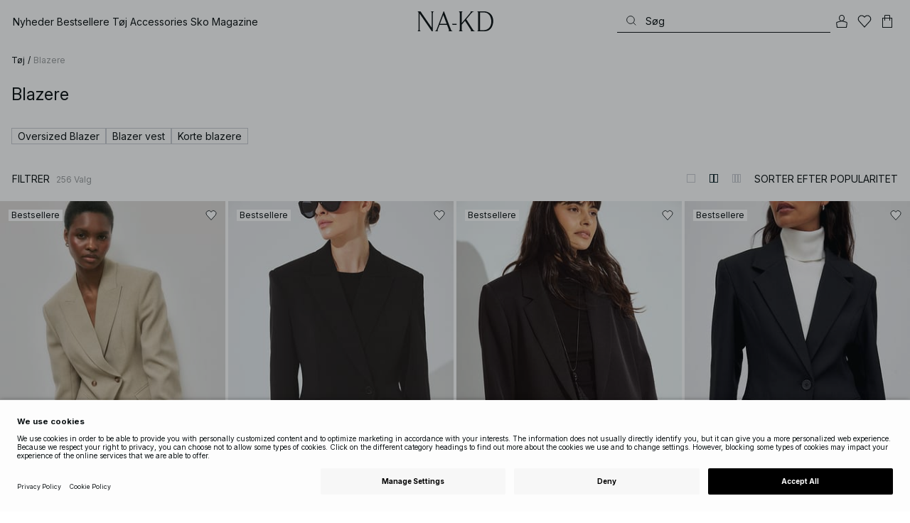

--- FILE ---
content_type: text/html; charset=utf-8
request_url: https://www.na-kd.com/dk/category/blazere
body_size: 93244
content:


<!DOCTYPE html>
<html lang="da">
<head>
    <meta charset="utf-8" />
    <meta name="viewport" content="user-scalable=no, width=device-width, initial-scale=1, maximum-scale=1">
    <meta name="robots" content="max-snippet:-1, max-image-preview:large, max-video-preview:-1" />
    
    <link rel="apple-touch-icon" sizes="180x180" href="/favicons/na-kd/apple-touch-icon.png?ref=5">
    <link rel="icon" type="image/png" href="/favicons/na-kd/favicon-32x32.png?ref=5" sizes="32x32">
    <link rel="icon" type="image/png" href="/favicons/na-kd/favicon-16x16.png?ref=5" sizes="16x16">
    <link rel="icon" type="image/png" href="/favicons/na-kd/favicon-192x192.png?ref=5" sizes="192x192">
    <link rel="icon" type="image/png" href="/favicons/na-kd/favicon-512x512.png?ref=5" sizes="512x512">
    <link rel="manifest" href="/manifest">
    <link rel="mask-icon" href="/favicons/na-kd/safari-pinned-tab.svg?ref=5" color="#ffffff">
    <link rel="shortcut icon" href="/favicons/na-kd/favicon.ico?ref=5">
    <meta name="msapplication-config" content="/browserconfig.xml">
    <meta name="theme-color" content="#ffffff">

		<link rel="preconnect" href="//app.usercentrics.eu">
		<link rel="preconnect" href="//api.usercentrics.eu">
		<link rel="preload" href="//app.usercentrics.eu/browser-ui/latest/loader.js" as="script">
		<script
            id="usercentrics-cmp"
            data-language="da"
            data-settings-id="Jq_Vycyzq"
                        src="https://app.usercentrics.eu/browser-ui/latest/loader.js"
            async
        ></script>
    <link rel="preconnect" href="https://fonts.googleapis.com">
    <link rel="preconnect" href="https://fonts.gstatic.com" crossorigin>
    <link href="https://fonts.googleapis.com/css2?family=Inter:ital,opsz,wght@0,14..32,100..900;1,14..32,100..900&display=swap" rel="stylesheet">

    <!-- Font optical sizing fix for iOS 16.0-16.3 -->
<style>
.isSafari16lessThan4 h1 {
  font-variation-settings: 'opsz' 60;
}
.isSafari16lessThan4 h2 {
  font-variation-settings: 'opsz' 35;
}
.isSafari16lessThan4 h3 {
  font-variation-settings: 'opsz' 30;
}
.isSafari16lessThan4 body {
  font-variation-settings: 'opsz' 25;
}
.isSafari16lessThan4 footer {
  font-variation-settings: 'opsz' 12;
}
</style>

<script>
(() => {
  var root = document.getElementsByTagName('html')[0];
  if (
    navigator.userAgent.indexOf('Safari') !== -1 &&
    navigator.userAgent.indexOf('Chrome') === -1 &&
    (navigator.userAgent.indexOf('Version/16.1') !== -1 ||
      navigator.userAgent.indexOf('Version/16.2') !== -1 ||
      navigator.userAgent.indexOf('Version/16.3') !== -1)
  ) {
    root.classList.add('isSafari16lessThan4');
  }
})();
</script>

        <script type='text/plain' data-usercentrics='Raygun'>
            !function (a, b, c, d, e, f, g, h) {
                a.RaygunObject = e, a[e] = a[e] || function () {
                    (a[e].o = a[e].o || []).push(arguments)
                }, f = b.createElement(c), g = b.getElementsByTagName(c)[0],
                    f.async = 1, f.src = d, g.parentNode.insertBefore(f, g), h = a.onerror, a.onerror = function (b, c, d, f, g) {
                        h && h(b, c, d, f, g), g || (g = new Error(b)), a[e].q = a[e].q || [], a[e].q.push({
                            e: g
                        })
                    }
            }(window, document, "script", "//cdn.raygun.io/raygun4js/raygun.min.js", "rg4js");
        </script>
        <script type='text/plain' data-usercentrics='Raygun'>
            rg4js('apiKey', 'eZxmgfM65j2SFntKL6IKxQ==');
            rg4js('enableCrashReporting', true);
            rg4js('setVersion', '180.2973.11198');
            rg4js('options', {
                ignore3rdPartyErrors: true,
                ignoreAjaxError: true,
                ignoreAjaxAbort: true
            });
        </script>
        <script type='text/plain' data-usercentrics='Raygun'>
            window.rg4js&&window.rg4js("onBeforeSend",function(a){function b(a){if(!a||0===a.length)return!0;var b=a[0],c=a[a.length-1];return!b.ColumnNumber&&!b.LineNumber||!b.ColumnNumber&&1===b.LineNumber||1===a.length&&(!b.MethodName||b.MethodName.toLowerCase().indexOf("onerror")!==-1)||(c.MethodName||"").toLowerCase().indexOf("global code")!==-1||(b.MethodName||"").indexOf("getUnownedAutofillableFormFieldElements_")!==-1||"?"===b.MethodName||(b.FileName||"").indexOf("googleusercontent.com")!==-1}for(var c=["InvalidStateError","Network request failed","__gCrWeb"],d=0;d<c.length;d++)if(a.Details.Error.Message.indexOf(c[d])!==-1)return null;return b(a.Details.Error.StackTrace)?null:a});
        </script>

    <link rel="alternate" hreflang="de" href="https://www.na-kd.com/de/category/blazer">
<link rel="alternate" hreflang="en" href="https://www.na-kd.com/en/category/blazers">
<link rel="alternate" hreflang="fr" href="https://www.na-kd.com/fr/category/blazers">
<link rel="alternate" hreflang="nl" href="https://www.na-kd.com/nl/category/blazers">
<link rel="alternate" hreflang="da-DK" href="https://www.na-kd.com/dk/category/blazere">
<link rel="alternate" hreflang="es-ES" href="https://www.na-kd.com/es/category/americanas">
<link rel="alternate" hreflang="nb-NO" href="https://www.na-kd.com/no/category/blazere">
<link rel="alternate" hreflang="sv-SE" href="https://www.na-kd.com/sv/category/blazers">
<link rel="alternate" hreflang="x-default" href="https://www.na-kd.com/en/category/blazers">


    <link rel="next" id="next-page-rel" href="https://www.na-kd.com/dk/category/blazere?page=2&skip=36&count=54">


    <title>Blazere til damer | Find en flot blazer online | NA-KD</title><link rel="stylesheet" type="text/css" href="/assets/browser.bundle.9042eb1aa6252fd92ebb.css" />
<link rel="stylesheet" type="text/css" href="/assets/countryadmin.bundle.9042eb1aa6252fd92ebb.css" />
<link rel="stylesheet" type="text/css" href="/assets/91.chunk.40135c3020647a7ef647.css" />
<link rel="stylesheet" type="text/css" href="/assets/93.chunk.f06a73f5eedaa43f81d7.css" />
<link rel="stylesheet" type="text/css" href="/assets/102.chunk.9518591881e782a86c71.css" />
<link rel="stylesheet" type="text/css" href="/assets/110.chunk.ec1d50263340a7658ddd.css" />
<link rel="stylesheet" type="text/css" href="/assets/116.chunk.2e36bcf802ffd5dcea04.css" />
<link rel="stylesheet" type="text/css" href="/assets/118.chunk.d0ddd098154dc06c1a5c.css" />
<link rel="stylesheet" type="text/css" href="/assets/119.chunk.61dba20a78e5e43eb553.css" />
<meta name="description" content="Køb en flot blazer hos NA-KD i dag. Blazere er en af de helt store klassikere, perfekt til både fest og hverdag. Gratis klimaneutrale forsendelse." data-dynamic="1" />
<meta name="robots" content="index,follow" data-dynamic="1" />
<meta property="og:url" content="https://www.na-kd.com/dk/category/blazere" data-dynamic="1" />
<meta property="og:type" content="website" data-dynamic="1" />
<meta property="og:title" content="Blazere til damer | Find en flot blazer online" data-dynamic="1" />
<meta property="og:description" content="Køb en flot blazer hos NA-KD i dag. Blazere er en af de helt store klassikere, perfekt til både fest og hverdag. Gratis klimaneutrale forsendelse." data-dynamic="1" />

                <script>
                if (!('Promise' in window && Promise.prototype.finally)) {
                    document.write('<' + 'script src="/assets/polyfills.bundle.cecc53977ddb1482ac1c.js" onerror="window.rg4js&&window.rg4js(\'send\', new Error(\'Failed to load: /assets/polyfills.bundle.cecc53977ddb1482ac1c.js\'))"></' + 'script>');
                }
                </script>
                <script>
                window.scopeReady = new Promise(function (res, rej) { window.resolveScopeReady = res; window.rejectScopeReady = rej; });
                </script>
            <link rel="canonical" href="https://www.na-kd.com/dk/category/blazere" id="link-canonical" />
<script src="/assets/browser.bundle.1aa5faa4fbb66e1479d2.js" async></script>
<script src="/assets/vendor.chunk.2220944d7f2d51eed1ce.js" async></script>
<link rel="stylesheet" type="text/css" href="/assets/browser.bundle.9042eb1aa6252fd92ebb.css" />
<link rel="stylesheet" type="text/css" href="/assets/countryadmin.bundle.9042eb1aa6252fd92ebb.css" />


    <meta name="google-site-verification" content="yvZ4osUKGvt-nlPZIRBD4MtM5KAEIlt4BSLVpC6weq8">
<meta name="google-site-verification" content="ziOomWIg7Q7y0iy5IWpxWvYyl4zh_xHvFqark8KjQg0">


    

    <script>
        (function(c,l,a,r,i,t,y){
        c[a]=c[a]||function(){(c[a].q=c[a].q||[]).push(arguments)};
        t=l.createElement(r);t.async=1;t.src="https://www.clarity.ms/tag/"+i;
        y=l.getElementsByTagName(r)[0];y.parentNode.insertBefore(t,y);
        })(window, document, "clarity", "script", "s1xph44wfx");
    </script>

</head>
    <body>
        <script type="text/javascript">
  window.dataLayer = window.dataLayer || [];

  function gtag() {
    dataLayer.push(arguments);
  }

  gtag('consent', 'default', {
    ad_storage: 'denied',
    ad_user_data: 'denied',
    ad_personalization: 'denied',
    analytics_storage: 'denied',
    wait_for_update: 500,
  });

  // Enable ads data redaction by default [optional]
  gtag('set', 'ads_data_redaction', true);
</script>

    <script type="text/javascript">
        // Google Tag Manager
        (function(w, d, s, l, i) {
            w[l] = w[l] || [];
            w[l].push({
                'gtm.start': new Date().getTime(),
                event: 'gtm.js'
            });
            var f = d.getElementsByTagName(s)[0],
                j = d.createElement(s),
                dl = l != 'dataLayer' ? '&l=' + l : '';
            j.async = true;
            j.src =
                'https://www.googletagmanager.com/gtm.js?id=' + i + dl;
            f.parentNode.insertBefore(j, f);
        })(window, document, 'script', 'dataLayer', 'GTM-W9RJXK5'); 
    </script>

        <script type = 'text/plain'  data-usercentrics='Klaviyo'>
var _learnq = _learnq || [];
_learnq.push(['account', 'PF6Tdw']);
(function () {
var b = document.createElement('script'); b.type = 'text/javascript'; b.async = true;
b.src = ('https:' == document.location.protocol ? 'https://' : 'http://') + 'a.klaviyo.com/media/js/analytics/analytics.js';
var a = document.getElementsByTagName('script')[0]; a.parentNode.insertBefore(b, a);
})();
</script>

        <div>
            <style>
                #not-supported {
                    display: none;
                }

                body.oldbrowser #not-supported {
                    display: block;
                    width: 100%;
                    background: #ED4856;
                    color: white;
                    padding: 15px;
                    position: fixed;
                    z-index: 999;
                    -webkit-transform: translateZ(0);
                    top: 173px;
                    font-size: 16px;
                    text-align: center;
                }
            </style>
            <style media="screen and (max-width : 360px) and (-webkit-max-device-pixel-ratio : 2)">
                body.oldbrowser #not-supported {
                    top: 56px;
                }
            </style>
            <style media="only screen and (min-device-width: 320px) and (max-device-width: 480px) and (-webkit-device-pixel-ratio: 2) and (device-aspect-ratio: 2/3)">
                body.oldbrowser #not-supported {
                    top: 56px;
                }
            </style>
            <style media="screen and (device-aspect-ratio: 40/71)">
                body.oldbrowser #not-supported {
                    top: 56px;
                }
            </style>
            <div id="not-supported">
                Det ser ud til, at du bruger en gammel browser. Dele af hjemmesiden fungerer muligvis ikke, som de skal.
            </div>
            <div id="nakd-skip-to-content"></div>
            <div id="container">
<div style="height: 100vh; width: 100%">
    <div style="max-width: 1280px; margin: 0 auto; background: white; height: 100vh;">
        <a href="/" id="logo_splash_link" style="display: block; width: 60vw; max-width: 480px; max-height: 480px; margin: 0 auto; padding-top: 25vh; opacity: 0.3;">
<svg   viewBox="0 0 236 62" fill="none" xmlns="http://www.w3.org/2000/svg">
<path d="M41.2738 0V0.423291C41.2738 0.423291 44.6246 0.423291 44.6246 5.44836V51.2726L9.37492 0H0V0.423291C0 0.423291 3.35078 0.423291 3.35078 5.44836V56.5516C3.35078 61.5767 0 61.5767 0 61.5767V61.9939H10.0523V61.5767C10.0523 61.5767 6.70156 61.5767 6.70156 56.5516V6.83917L44.6186 61.9939H47.9693V5.38789C47.9996 0.423291 51.3262 0.423291 51.3262 0.423291V0H41.2738Z" fill="currentColor"/>
<path d="M104.158 56.6061C104.152 56.5879 104.146 56.5698 104.14 56.5516L82.6445 0H81.1687L59.6789 56.5456L59.6608 56.5879C57.7495 61.5767 54.2536 61.5767 54.2536 61.5767V61.9939H64.5418V61.5767C64.5418 61.5767 61.3785 61.5767 63.2354 56.6182L68.8301 41.8937H92.0617L97.6383 56.5637C99.5375 61.5767 96.35 61.5767 96.35 61.5767V61.9939H109.554V61.5828C109.56 61.5767 106.076 61.5767 104.158 56.6061ZM70.1123 38.5376L80.455 11.326L90.7976 38.5376H70.1123Z" fill="currentColor"/>
<path d="M179.436 61.5828V61.9939H176.079L176.073 61.9879H168.87L168.876 61.9939H165.525V61.5767C165.525 61.5767 168.585 61.5767 165.416 56.6061L165.374 56.5456L147.973 29.4852L137.763 41.6699V56.9145C137.92 61.5767 141.108 61.5767 141.108 61.5828V62H137.757V61.9879H128.34V61.5707C128.34 61.5707 131.69 61.5707 131.69 56.5456V5.44836C131.69 0.423291 128.34 0.423291 128.34 0.423291V0H141.108V0.423291C141.108 0.423291 137.92 0.423291 137.763 5.08554V36.4574L163.765 5.43022C167.95 0.423291 164.956 0.423291 164.956 0.423291V0H176.025V0.417244C176.025 0.417244 172.341 0.423291 168.15 5.39998L152.061 24.6053L172.988 57.1503C176.115 61.5767 179.442 61.5767 179.436 61.5828Z" fill="currentColor"/>
<path d="M231.742 13.0978C224.085 0.0120955 208.764 0 208.764 0H185.726V0.423291C185.726 0.423291 189.077 0.423291 189.077 5.44836V56.5516C189.077 61.5767 185.726 61.5767 185.726 61.5767V61.9939H208.764C236 61.9939 236 31.0212 236 31.0212C236 23.2749 234.294 17.4577 231.742 13.0978ZM226.292 46.9913C219.754 58.6439 206.672 58.6439 206.672 58.6439H195.15V3.37423L206.672 3.35004C229.927 3.35004 229.927 31.0212 229.927 31.0212C229.927 37.9268 228.476 43.1091 226.292 46.9913Z" fill="currentColor"/>
<path d="M107.781 38.5195L109.064 41.8937H121.838V38.5195H107.781Z" fill="currentColor"/>
<path d="M176.079 61.9939H168.876V61.9879H176.079V61.9939Z" fill="currentColor"/>
</svg>
        </a>
    </div>
</div></div>
            <div id="nakd-product-card-list-sustainable-box"></div>
            <div id="nakd-flyout"></div>
            <div id="nakd-tooltip"></div>
            <div id="nakd-modal"></div>
            <div id="nakd-toast"></div>
            <div style="display:none;display:-webkit-box;display:-webkit-flex;display:flex" id="flexbox"></div>
            <script>
                var flexEl = document.getElementById('flexbox');
                var validDisplays = ['-webkit-flex', 'flex'];
                var supportFlex = false;
                for (var i = 0; i < validDisplays.length; i++) {
                    if (validDisplays[i] === flexEl.style.display)
                        supportFlex = true;
                }
                if (!supportFlex || !('querySelector' in document) || !('localStorage' in window) || !('addEventListener' in window)) {
                    document.body.className += ' oldbrowser';
                }
            </script>
            <script>
                if (navigator.userAgent.indexOf('MSIE') !== -1 || navigator.appVersion.indexOf('Trident/') > 0) {
                    document.body.className += ' oldbrowser';
                }
            </script>
      
            
                <script>
                window.CURRENT_VERSION = '180.2973.11198';
                window.IS_SERVER_SIDE_RENDERED = false;
                window.APP_SHELL_DATA = {"siteSettings":{"localizationPage":{"url":"/dk/common-localization"},"searchPage":{"url":"/dk/sog"},"checkoutPage":{"url":"/dk/ga-til-kassen"},"orderConfirmationPage":{"url":"/dk/ga-til-kassen/ordre-bekraftelse"},"forgotPasswordPage":null,"myPagesPage":{"url":"/dk/minesider"},"myOrdersPage":{"url":"/dk/minesider/mine-ordrer"},"myNotificationsPage":{"url":"/dk/minesider/mine-beskeder"},"myWardrobePage":{"url":"/dk/minesider/my-wardrobe"},"myLikesPage":{"url":"/dk/mine-likes"},"mySocialSellingPage":{"url":"/dk/minesider/social-shopping"},"browseProductsPage":{"url":"/dk/alle-kategorier"},"customerCarePage":{"url":"/dk/kunde-service/contact-us"},"returnsPage":{"url":"/dk/returnerings-politik"},"termsAndConditionsPage":{"url":"/dk/salgs-og-leveringsbetingelser"},"privacyPolicyPage":{"url":"/dk/databeskyttelseserklaering"},"customerServiceLandingPage":{"url":"/dk/kunde-service"},"socialSellingTermsPage":null,"circleProductsPage":null,"circleWhatHappensNext":null,"trackingPage":{"url":"/dk/tracking"},"enableSustainableLinkInBadge":false,"sustainablePage":{"url":"/dk/na-kd-sustainability-commitments"},"cookieConsentKey":"Jq_Vycyzq","myAccountInformationPage":{"url":"/dk/minesider/my-account-information"},"returnPolicyPage":{"url":"/dk/returnerings-politik"},"returnPortalPage":{"url":"/dk/return-portal"},"magazineArticleListingPage":null,"newArrivalsPage":{"url":"/dk/nyheder"},"appPromotionPage":null,"startPage":{"url":"/dk"}},"sizeGuideJson":"{\n  \"sizes\": {\n    \"clothes\": {\n      \"INT\": [\n        \"XX-Small\",\n        \"X-Small\",\n        \"Small\",\n        \"Medium\",\n        \"Large\",\n        \"X-Large\",\n        \"XX-Large\",\n        \"XXX-Large\",\n        \"4X-Large\",\n        \"5X-Large\",\n        \"6X-Large\",\n        \"7X-Large\"\n      ],\n      \"EU\": [\"32\", \"34\", \"36\", \"38\", \"40\", \"42\", \"44\", \"46\", \"48\", \"50\", \"52\", \"54\"],\n      \"UK/AUS\": [\"6\", \"8\", \"10\", \"12\", \"14\", \"16\", \"18\", \"20\", \"22\", \"24\", \"26\", \"28\"],\n      \"US\": [\"2\", \"4\", \"6\", \"8\", \"10\", \"12\", \"14\", \"16\", \"18\", \"20\", \"22\", \"24\"],\n      \"FR/ES\": [\"34\", \"36\", \"38\", \"40\", \"42\", \"44\", \"46\", \"48\", \"50\", \"52\", \"54\", \"56\"],\n      \"IT\": [\"38\", \"40\", \"42\", \"44\", \"46\", \"48\", \"50\", \"52\", \"54\", \"56\", \"58\", \"60\"]\n    },\n    \"alpha5\": {\n      \"INT\": [\"XS\", \"S\", \"M\", \"L\", \"XL\"],\n      \"EU\": [\"32\", \"34-36\", \"38-40\", \"42-44\", \"46\"],\n      \"UK/AUS\": [\"6\", \"8-10\", \"12-14\", \"16-18\", \"20\"],\n      \"US\": [\"2\", \"4-6\", \"8-10\", \"12-14\", \"16\"],\n      \"FR/ES\": [\"34\", \"36-38\", \"40-42\", \"44-46\", \"48\"],\n      \"IT\": [\"38\", \"40-42\", \"44-46\", \"48-50\", \"52\"]\n    },\n    \"waist\": {\n      \"INT\": [\n        \"XX-Small\",\n        \"X-Small\",\n        \"Small\",\n        \"Medium\",\n        \"Large\",\n        \"X-Large\",\n        \"XX-Large\",\n        \"XXX-Large\",\n        \"4X-Large\",\n        \"5X-Large\",\n        \"6X-Large\",\n        \"7X-Large\"\n      ],\n      \"EU\": [\"32\", \"34\", \"36\", \"38\", \"40\", \"42\", \"44\", \"46\", \"48\", \"50\", \"52\", \"54\"],\n      \"UK/AUS\": [\"6\", \"8\", \"10\", \"12\", \"14\", \"16\", \"18\", \"20\", \"22\", \"24\", \"26\", \"28\"],\n      \"US\": [\"2\", \"4\", \"6\", \"8\", \"10\", \"12\", \"14\", \"16\", \"18\", \"20\", \"22\", \"24\"],\n      \"FR/ES\": [\"34\", \"36\", \"38\", \"40\", \"42\", \"44\", \"46\", \"48\", \"50\", \"52\", \"54\", \"56\"],\n      \"IT\": [\"38\", \"40\", \"42\", \"44\", \"46\", \"48\", \"50\", \"52\", \"54\", \"56\", \"58\", \"60\"]\n    },\n    \"trousers\": {\n      \"INT\": [\n        \"XX-Small\",\n        \"X-Small\",\n        \"Small\",\n        \"Medium\",\n        \"Large\",\n        \"X-Large\",\n        \"XX-Large\",\n        \"XXX-Large\",\n        \"4X-Large\",\n        \"5X-Large\",\n        \"6X-Large\",\n        \"7X-Large\"\n      ],\n      \"EU\": [\"32\", \"34\", \"36\", \"38\", \"40\", \"42\", \"44\", \"46\", \"48\", \"50\", \"52\", \"54\"],\n      \"UK/AUS\": [\"6\", \"8\", \"10\", \"12\", \"14\", \"16\", \"18\", \"20\", \"22\", \"24\", \"26\", \"28\"],\n      \"US\": [\"2\", \"4\", \"6\", \"8\", \"10\", \"12\", \"14\", \"16\", \"18\", \"20\", \"22\", \"24\"],\n      \"FR/ES\": [\"34\", \"36\", \"38\", \"40\", \"42\", \"44\", \"46\", \"48\", \"50\", \"52\", \"54\", \"56\"],\n      \"IT\": [\"38\", \"40\", \"42\", \"44\", \"46\", \"48\", \"50\", \"52\", \"54\", \"56\", \"58\", \"60\"]\n    },\n    \"bras\": {\n      \"EU\": [\n        \"70A\",\n        \"75A\",\n        \"80A\",\n        \"85A\",\n        \"70B\",\n        \"75B\",\n        \"80B\",\n        \"85B\",\n        \"70C\",\n        \"75C\",\n        \"80C\",\n        \"85C\",\n        \"70D\",\n        \"75D\",\n        \"80D\",\n        \"85D\"\n      ],\n      \"UK\": [\n        \"32A\",\n        \"34A\",\n        \"36A\",\n        \"38A\",\n        \"32B\",\n        \"34B\",\n        \"36B\",\n        \"38B\",\n        \"32C\",\n        \"34C\",\n        \"36C\",\n        \"38C\",\n        \"32D\",\n        \"34D\",\n        \"36D\",\n        \"38D\"\n      ],\n      \"FR/ES\": [\n        \"85A\",\n        \"90A\",\n        \"95A\",\n        \"100A\",\n        \"85B\",\n        \"90B\",\n        \"95B\",\n        \"100B\",\n        \"85C\",\n        \"90C\",\n        \"95C\",\n        \"100C\",\n        \"85D\",\n        \"90D\",\n        \"95D\",\n        \"100D\"\n      ],\n      \"IT\": [\"2A\", \"3A\", \"4A\", \"5A\", \"2B\", \"3B\", \"4B\", \"5B\", \"2C\", \"3C\", \"4C\", \"5C\", \"2D\", \"3D\", \"4D\", \"5D\"]\n    },\n    \"shoes\": {\n      \"EU\": [\"35\", \"36\", \"37\", \"38\", \"39\", \"40\", \"41\", \"42\"],\n      \"UK\": [\"2\", \"3\", \"4\", \"5\", \"6\", \"7\", \"8\", \"9\"],\n      \"US\": [\"4,5\", \"5,5\", \"6,5\", \"7,5\", \"8,5\", \"9,5\", \"10,5\", \"11,5\"],\n      \"cm\": [\"22,3\", \"23\", \"23,6\", \"24,3\", \"25\", \"25,6\", \"26,3\", \"26,9\"],\n      \"INT\": []\n    },\n    \"kids\": {\n      \"EU\": [\"1.5 yr\", \"2 yr\", \"3 yr\", \"4 yr\", \"5 yr\", \"6 yr\", \"7 yr\", \"8 yr\"],\n      \"cm\": [\"86\", \"92\", \"98\", \"104\", \"110\", \"116\", \"122\", \"128\"],\n      \"INT\": []\n    },\n    \"phonecase\": {\n      \"EU\": []\n    }\n  },\n  \"measurements\": {\n    \"clothes\": {\n      \"Brystmål (cm)\": [\"80\", \"84\", \"88\", \"92\", \"96\", \"100\", \"104\", \"108\", \"114\", \"120\", \"126\", \"132\"],\n      \"Taljemål (cm)\": [\"62\", \"66\", \"70\", \"74\", \"78\", \"82\", \"86\", \"90\", \"96\", \"102\", \"108\", \"114\"],\n      \"Hoftemål (cm)\": [\"86\", \"90\", \"94\", \"98\", \"102\", \"106\", \"110\", \"114\", \"120\", \"126\", \"132\", \"138\"]\n    },\n    \"alpha5\": {\n      \"Brystmål (cm)\": [\"80\", \"88\", \"96\", \"104\", \"108\"],\n      \"Taljemål (cm)\": [\"60\", \"70\", \"78\", \"86\", \"90\"],\n      \"Hoftemål (cm)\": [\"86\", \"94\", \"102\", \"110\", \"114\"]\n    },\n    \"waist\": {\n      \"Taljemål (cm)\": [\"62\", \"66\", \"70\", \"74\", \"78\", \"82\", \"86\", \"90\", \"96\", \"102\", \"108\", \"114\"],\n      \"Hoftemål (cm)\": [\"86\", \"90\", \"94\", \"98\", \"102\", \"106\", \"110\", \"114\", \"120\", \"126\", \"132\", \"138\"]\n    },\n    \"trousers\": {\n      \"Taljemål (cm)\": [\"62\", \"66\", \"70\", \"74\", \"78\", \"82\", \"86\", \"90\", \"96\", \"102\", \"108\", \"114\"],\n      \"Hoftemål (cm)\": [\"86\", \"90\", \"94\", \"98\", \"102\", \"106\", \"110\", \"114\", \"120\", \"126\", \"132\", \"138\"]\n    },\n    \"bras\": {\n      \"Under barmen (cm)\": [\n        \"68-72\",\n        \"73-77\",\n        \"78-82\",\n        \"83-87\",\n        \"68-72\",\n        \"73-77\",\n        \"78-82\",\n        \"83-87\",\n        \"68-72\",\n        \"73-77\",\n        \"78-82\",\n        \"83-87\",\n        \"68-72\",\n        \"73-77\",\n        \"78-82\",\n        \"83-87\"\n      ],\n      \"Bryst (cm)\": [\n        \"82-84\",\n        \"87-89\",\n        \"92-94\",\n        \"97-99\",\n        \"84-86\",\n        \"89-91\",\n        \"94-96\",\n        \"99-101\",\n        \"86-88\",\n        \"91-93\",\n        \"96-98\",\n        \"101-103\",\n        \"88-90\",\n        \"93-95\",\n        \"98-100\",\n        \"103-105\"\n      ]\n    },\n    \"shoes\": {\n      \"cm\": [\"22,3\", \"23\", \"23,6\", \"24,3\", \"25\", \"25,6\", \"26,3\", \"26,9\"]\n    },\n    \"kids\": {\n      \"cm\": [\"86\", \"92\", \"98\", \"104\", \"110\", \"116\", \"122\", \"128\"]\n    },\n    \"phonecase\": {}\n  }\n}\n","sizeGuideData":{"type":"Avensia.Common.Features.AppShell.SizeGuideDataViewModel,Avensia.Common","context":null,"resolveMode":"manual","preloadBehavior":"overrideCache","preloaded":null},"myPageMenu":{"type":"Avensia.Common.Features.Account.MyPages.MyPageMenuViewModel,Avensia.Common","context":null,"resolveMode":"manual","preloadBehavior":"overrideCache","preloaded":null},"cart":{"type":"Avensia.Common.Features.Cart.Models.CartViewModel,Avensia.Common","context":null,"resolveMode":"auto","preloadBehavior":"overrideCache","preloaded":null},"lazyLoadedFooter":null,"footer":{"title":null,"backgroundColor":null,"newsletter":{"block":{"signupHeading":{"$c":"Tilmeld dig og få adgang til særlige tilbud, eksklusive events – og få 15 % rabat på dit første køb!"},"submitButtonText":{"$c":"SIGN UP"},"emailPlaceholderText":{"$c":"Enter your e-mail"},"privacyPolicyText":{"$c":"Ved at tilmelde dig accepterer du vores {link}Privatlivspolitik{/link}"},"signupModalSubtitleContent":{"$c":{"items":[{"text":{"$c":{"html":[{"tag":"div","children":["Tilmeld dig og få adgang til særlige tilbud, eksklusive events – og få 15 % rabat på dit første køb!"]}],"componentName":"EPiServer.Core.XhtmlString"}},"componentName":"Avensia.Common.Features.Shared.Blocks.Html.TextBlock"}],"componentName":"EPiServer.Core.ContentArea"}},"componentName":"Avensia.Common.Features.Shared.Blocks.Newsletter.NewsletterBlock"}},"copyrightContentArea":{"items":[{"iconUrl":{"$c":{"url":"/siteassets/nakd_logo.jpg?ref=562246FF6E"}},"versionNr":{"$c":" "},"text":{"$c":"Copyright 2025 Nakdcom One World AB"},"componentName":"Avensia.Common.Features.Shared.Blocks.FooterBlocks.Copyright.CopyrightBlock"}],"componentName":"EPiServer.Core.ContentArea"},"legalLinks":{"links":[{"title":"Salgs og leveringsbetingelser","text":"Salgs og leveringsbetingelser","href":"/dk/salgs-og-leveringsbetingelser"},{"title":"Vilkar og betingelser some konkurrencer","text":"Vilkar og betingelser some konkurrencer","href":"/dk/vilkar-og-betingelser-some-konkurrencer"},{"title":"Databeskyttelseserklaering","text":"Databeskyttelseserklaering","href":"/dk/databeskyttelseserklaering"},{"title":"Cookie Policy","text":"Cookie Policy","href":"/dk/cookiepolitik"}],"componentName":"EPiServer.SpecializedProperties.LinkItemCollection"},"infoPurchaseContentArea":null,"aboutShortBlocks":null,"optionLinksContentArea":{"items":[{"title":"Kundeservice","optionLinks":[{"linkText":"Hjælp","linkUrl":"/dk/kunde-service","targetId":134887,"target":"_blank"},{"linkText":"Returneringspolitik","linkUrl":"/dk/returnerings-politik","targetId":42032,"target":null},{"linkText":"Returneringsside","linkUrl":"/dk/return-portal","targetId":445724,"target":null},{"linkText":"Tracking page","linkUrl":"/dk/tracking","targetId":558284,"target":null},{"linkText":"Gavekort","linkUrl":"/dk/brands/na-kd-gift-card","targetId":1073744593,"target":null}],"isMobileVisible":true,"shouldShowPrivacySettings":false,"identifier":781611,"componentName":"Avensia.Common.Features.Shared.Blocks.FooterBlocks.OptionLinks.OptionLinksBlockViewModel"},{"title":"Om NA-KD","optionLinks":[{"linkText":"Om os","linkUrl":"/dk/om-os","targetId":42066,"target":null},{"linkText":"Job","linkUrl":"https://career.na-kd.com/","targetId":-1,"target":"_blank"},{"linkText":"Virksomhedsinfo","linkUrl":"/dk/virksomheds-info","targetId":42072,"target":null},{"linkText":"Bæredygtighed","linkUrl":"/dk/na-kd-sustainability-commitments","targetId":471791,"target":null}],"isMobileVisible":true,"shouldShowPrivacySettings":false,"identifier":306,"componentName":"Avensia.Common.Features.Shared.Blocks.FooterBlocks.OptionLinks.OptionLinksBlockViewModel"},{"title":"Følg os","optionLinks":[{"linkText":"Instagram","linkUrl":"https://www.instagram.com/nakdfashion/","targetId":-1,"target":null},{"linkText":"TikTok","linkUrl":"https://www.tiktok.com/@nakdfashion?","targetId":-1,"target":"_blank"},{"linkText":"Facebook","linkUrl":"https://www.facebook.com/nakdfashion","targetId":-1,"target":null},{"linkText":"Pinterest","linkUrl":"https://www.pinterest.com/nakdfashion/","targetId":-1,"target":null},{"linkText":"YouTube","linkUrl":"https://www.youtube.com/channel/UCRR2QSC4q5ANQGq4D5YxZuA/featured","targetId":-1,"target":null}],"isMobileVisible":true,"shouldShowPrivacySettings":false,"identifier":303,"componentName":"Avensia.Common.Features.Shared.Blocks.FooterBlocks.OptionLinks.OptionLinksBlockViewModel"}],"componentName":"EPiServer.Core.ContentArea"}},"mainMenu":{"drawerFooterLinks":[{"url":"/dk/kunde-service","name":"Kundeservice"}],"drawerHeaderImages":null,"drawerPromotion":{"items":[{"html":{"$c":{"html":[{"tag":"style","children":[".sg-BlackWeek1-badge,\n.sg-BlackWeek2-badge,\n.sg-BlackWeek3-badge,\n.sg-BlackWeek4-badge,\n.sg-DiscountAppliedAtCheckout-badge {\n  background: #0c1214;\n  color: #ffffff;\n}\n"]}],"componentName":"EPiServer.Core.XhtmlString"}},"displayImage":{"$c":false},"blockHeight":{"$c":0.0},"blockWidth":{"$c":0.0},"componentName":"Avensia.Common.Features.Shared.Blocks.Html.HtmlBlock"},{"html":{"$c":{"html":[{"tag":"style","children":["\n  /* ACQ-1176 */\n\nsvg[stroke-width='nonScaling'] altGlyph,\nsvg[stroke-width='nonScaling'] circle,\nsvg[stroke-width='nonScaling'] ellipse,\nsvg[stroke-width='nonScaling'] line,\nsvg[stroke-width='nonScaling'] path,\nsvg[stroke-width='nonScaling'] polygon,\nsvg[stroke-width='nonScaling'] polyline,\nsvg[stroke-width='nonScaling'] rect,\nsvg[stroke-width='nonScaling'] text,\nsvg[stroke-width='nonScaling'] textPath,\nsvg[stroke-width='nonScaling'] tref,\nsvg[stroke-width='nonScaling'] tspan {\n  vector-effect: non-scaling-stroke;\n  stroke: currentColor;\n}\n\n"]}],"componentName":"EPiServer.Core.XhtmlString"}},"displayImage":{"$c":false},"blockHeight":{"$c":0.0},"blockWidth":{"$c":0.0},"componentName":"Avensia.Common.Features.Shared.Blocks.Html.HtmlBlock"}],"componentName":"EPiServer.Core.ContentArea"},"mobileMenuDarkTheme":false,"mobileMenuBackgroundColorOverride":null},"menu":{"menuItems":[{"url":"/dk/nyheder","name":"Nyheder","images":[],"submenuItems":null,"colorScheme":"dark","backgroundColorOverride":null,"headerColorOverride":null,"id":941373,"targetId":42075},{"url":"/dk/bestsellere","name":"Bestsellere","images":[],"submenuItems":null,"colorScheme":"dark","backgroundColorOverride":null,"headerColorOverride":null,"id":941390,"targetId":45264},{"url":"/dk/alle-kategorier","name":"Tøj","images":[{"image":{"$c":{"url":"/globalassets/menu/2026/01-january/trending-1.jpg?ref=66499863E3"}},"title":{"$c":"Pre-Spring"},"link":{"$c":{"url":"/dk/kampagner/2025/a-pre-spring-sneak-peek"}},"columnSpan":{"$c":0},"componentName":"Avensia.Common.Features.SiteLayout.MainMenu.Blocks.MenuImageBlock"},{"image":{"$c":{"url":"/globalassets/menu/2026/01-january/trending-2.jpg?ref=C53CD97AE8"}},"title":{"$c":"Tailoring"},"link":{"$c":{"url":"/dk/category/business-toj"}},"columnSpan":{"$c":0},"componentName":"Avensia.Common.Features.SiteLayout.MainMenu.Blocks.MenuImageBlock"},{"image":{"$c":{"url":"/globalassets/menu/2026/01-january/trending-3.jpg?ref=FDA4D1C767"}},"title":{"$c":"Coats & Jackets"},"link":{"$c":{"url":"/dk/category/frakke--jakke"}},"columnSpan":{"$c":0},"componentName":"Avensia.Common.Features.SiteLayout.MainMenu.Blocks.MenuImageBlock"}],"submenuItems":[{"header":"Categories","links":[{"url":"/dk/alle-kategorier","name":"Se alle","targetId":37986,"color":null},{"url":"/dk/category/kjoler","name":"Kjoler","targetId":1073742585,"color":null},{"url":"/dk/category/t-shirts-og-toppe","name":"Toppe","targetId":1073742592,"color":null},{"url":"/dk/category/trojer","name":"Trøjer","targetId":1073742600,"color":null},{"url":"/dk/category/hoodies--sweatshirts","name":"Hoodies & Sweatshirts","targetId":1073745203,"color":null},{"url":"/dk/category/skjorter--bluser","name":"Skjorter & Bluser","targetId":1073743294,"color":null},{"url":"/dk/category/frakke--jakke","name":"Frakke & Jakke","targetId":1073742624,"color":null},{"url":"/dk/category/blazere","name":"Blazere","targetId":1073742718,"color":null},{"url":"/dk/category/bukser","name":"Bukser","targetId":1073742692,"color":null},{"url":"/dk/category/jeans","name":"Jeans","targetId":1073743634,"color":null},{"url":"/dk/category/nederdele","name":"Nederdele","targetId":1073742644,"color":null},{"url":"/dk/category/shorts","name":"Shorts","targetId":1073742638,"color":null},{"url":"/dk/category/badetoj","name":"Badetøj","targetId":1073742614,"color":null},{"url":"/dk/category/undertoj","name":"Undertøj","targetId":1073742662,"color":null},{"url":"/dk/category/sat","name":"Sæt","targetId":1073744122,"color":null},{"url":"/dk/categories/premium-selection","name":"Premium Selection","targetId":961406,"color":null},{"url":"/dk/category/party-collections","name":"Party Collections","targetId":1073744025,"color":null},{"url":"/dk/outlet","name":"Særlige præmier","targetId":848141,"color":"#EB1010"}]}],"colorScheme":"dark","backgroundColorOverride":null,"headerColorOverride":null,"id":941391,"targetId":37986},{"url":"/dk/category/accessories","name":"Accessories","images":[{"image":{"$c":{"url":"/globalassets/menu/2026/01-january/acc/acc_bags.jpg?ref=1F3B61C166"}},"title":{"$c":"Bags"},"link":{"$c":{"url":"/dk/category/accessories/tasker"}},"columnSpan":{"$c":0},"componentName":"Avensia.Common.Features.SiteLayout.MainMenu.Blocks.MenuImageBlock"},{"image":{"$c":{"url":"/globalassets/menu/2026/01-january/acc/acc_newin.jpg?ref=6EDD9EDA2E"}},"title":{"$c":"New in"},"link":{"$c":{"url":"/dk/category/accessories?sortBy=date"}},"columnSpan":{"$c":0},"componentName":"Avensia.Common.Features.SiteLayout.MainMenu.Blocks.MenuImageBlock"},{"image":{"$c":{"url":"/globalassets/menu/2026/01-january/acc/acc_preminum.jpg?ref=ABCD483035"}},"title":{"$c":"Premium Accessories"},"link":{"$c":{"url":"/dk/categories/premium-selection?sortBy=popularity&count=18&p_categories_en-us=c_1-32935"}},"columnSpan":{"$c":0},"componentName":"Avensia.Common.Features.SiteLayout.MainMenu.Blocks.MenuImageBlock"}],"submenuItems":[{"header":"KATEGORIER","links":[{"url":"/dk/category/accessories","name":"Se alle","targetId":1073742631,"color":null},{"url":"/dk/category/accessories/tasker","name":"Tasker","targetId":1073742674,"color":null},{"url":"/dk/category/accessories/smykker","name":"Smykker","targetId":1073742630,"color":null},{"url":"/dk/category/accessories/solbriller","name":"Solbriller","targetId":1073742677,"color":null},{"url":"/dk/category/accessories/balter","name":"Bælter","targetId":1073742834,"color":null},{"url":"/dk/category/accessories/sjaler--halstorklader","name":"Sjaler & Halstørklæder","targetId":1073742737,"color":null},{"url":"/dk/category/accessories/hatte-og-kasketter","name":"Hatte & Kasketter","targetId":1073742722,"color":null},{"url":"/dk/category/accessories/har-accessories","name":"Hår-accessories","targetId":1073742859,"color":null},{"url":"/dk/category/accessories/vanter","name":"Vanter","targetId":1073742721,"color":null}]}],"colorScheme":"dark","backgroundColorOverride":null,"headerColorOverride":null,"id":941374,"targetId":1073742631},{"url":"/dk/category/sko","name":"Sko","images":[{"image":{"$c":{"url":"/globalassets/menu/2026/01-january/shoes/shoes-1.jpg?ref=99E75CA42A"}},"title":{"$c":"Heels"},"link":{"$c":{"url":"/dk/category/sko/hojhalede-sko"}},"columnSpan":{"$c":0},"componentName":"Avensia.Common.Features.SiteLayout.MainMenu.Blocks.MenuImageBlock"},{"image":{"$c":{"url":"/globalassets/menu/2026/01-january/shoes/shoes-2.jpg?ref=815A7E3626"}},"title":{"$c":"Flats"},"link":{"$c":{"url":"/dk/category/sko/lave-sko"}},"columnSpan":{"$c":0},"componentName":"Avensia.Common.Features.SiteLayout.MainMenu.Blocks.MenuImageBlock"},{"image":{"$c":{"url":"/globalassets/menu/2026/01-january/shoes/shoes-3.jpg?ref=C3108A88E2"}},"title":{"$c":"Premium shoes"},"link":{"$c":{"url":"/dk/categories/premium-selection?sortBy=popularity&count=18&p_categories_en-us=c_1-32961"}},"columnSpan":{"$c":0},"componentName":"Avensia.Common.Features.SiteLayout.MainMenu.Blocks.MenuImageBlock"}],"submenuItems":[{"header":"KATEGORIER","links":[{"url":"/dk/category/sko","name":"Se alle","targetId":1073742620,"color":null},{"url":"/dk/category/sko/lave-sko","name":"Lave sko","targetId":1073744115,"color":null},{"url":"/dk/category/sko/hojhalede-sko","name":"Højhælede sko","targetId":1073745199,"color":null},{"url":"/dk/category/sko/ladersko","name":"Lædersko","targetId":1073745538,"color":null},{"url":"/dk/category/sko/stovler","name":"Støvler","targetId":1073742655,"color":null}]}],"colorScheme":"dark","backgroundColorOverride":null,"headerColorOverride":null,"id":941406,"targetId":1073742620},{"url":"/en/magazine","name":"Magazine","images":[],"submenuItems":null,"colorScheme":"dark","backgroundColorOverride":null,"headerColorOverride":null,"id":941414,"targetId":930990}],"mobileSubmenuItems":[{"url":"/dk/minesider","name":"Konto","targetId":42071,"color":null},{"url":"/dk/kunde-service","name":"Kundeservice","targetId":134887,"color":null}]},"currentUser":{"isLoggedIn":false,"email":null,"firstName":null,"fullName":null,"userName":null,"instagramAccount":null,"country":null,"trackingUser":null,"optimizelyKey":"a3ee3059-438a-43d1-9f22-c39d6efe47ac","optimizelyUserAttributes":{"IsLoggedIn":false,"Platform":"Desktop","CountryCode":"DNK","Language":"da-DK","$opt_user_agent":"Mozilla/5.0 (Macintosh; Intel Mac OS X 10_15_7) AppleWebKit/537.36 (KHTML, like Gecko) Chrome/131.0.0.0 Safari/537.36; ClaudeBot/1.0; +claudebot@anthropic.com)","UserAgent":"Mozilla/5.0 (Macintosh; Intel Mac OS X 10_15_7) AppleWebKit/537.36 (KHTML, like Gecko) Chrome/131.0.0.0 Safari/537.36; ClaudeBot/1.0; +claudebot@anthropic.com)"},"isUserBlocked":false},"currency":"DKK","logoContent":"<svg   viewBox=\"0 0 236 62\" fill=\"none\" xmlns=\"http://www.w3.org/2000/svg\">\n<path d=\"M41.2738 0V0.423291C41.2738 0.423291 44.6246 0.423291 44.6246 5.44836V51.2726L9.37492 0H0V0.423291C0 0.423291 3.35078 0.423291 3.35078 5.44836V56.5516C3.35078 61.5767 0 61.5767 0 61.5767V61.9939H10.0523V61.5767C10.0523 61.5767 6.70156 61.5767 6.70156 56.5516V6.83917L44.6186 61.9939H47.9693V5.38789C47.9996 0.423291 51.3262 0.423291 51.3262 0.423291V0H41.2738Z\" fill=\"currentColor\"/>\n<path d=\"M104.158 56.6061C104.152 56.5879 104.146 56.5698 104.14 56.5516L82.6445 0H81.1687L59.6789 56.5456L59.6608 56.5879C57.7495 61.5767 54.2536 61.5767 54.2536 61.5767V61.9939H64.5418V61.5767C64.5418 61.5767 61.3785 61.5767 63.2354 56.6182L68.8301 41.8937H92.0617L97.6383 56.5637C99.5375 61.5767 96.35 61.5767 96.35 61.5767V61.9939H109.554V61.5828C109.56 61.5767 106.076 61.5767 104.158 56.6061ZM70.1123 38.5376L80.455 11.326L90.7976 38.5376H70.1123Z\" fill=\"currentColor\"/>\n<path d=\"M179.436 61.5828V61.9939H176.079L176.073 61.9879H168.87L168.876 61.9939H165.525V61.5767C165.525 61.5767 168.585 61.5767 165.416 56.6061L165.374 56.5456L147.973 29.4852L137.763 41.6699V56.9145C137.92 61.5767 141.108 61.5767 141.108 61.5828V62H137.757V61.9879H128.34V61.5707C128.34 61.5707 131.69 61.5707 131.69 56.5456V5.44836C131.69 0.423291 128.34 0.423291 128.34 0.423291V0H141.108V0.423291C141.108 0.423291 137.92 0.423291 137.763 5.08554V36.4574L163.765 5.43022C167.95 0.423291 164.956 0.423291 164.956 0.423291V0H176.025V0.417244C176.025 0.417244 172.341 0.423291 168.15 5.39998L152.061 24.6053L172.988 57.1503C176.115 61.5767 179.442 61.5767 179.436 61.5828Z\" fill=\"currentColor\"/>\n<path d=\"M231.742 13.0978C224.085 0.0120955 208.764 0 208.764 0H185.726V0.423291C185.726 0.423291 189.077 0.423291 189.077 5.44836V56.5516C189.077 61.5767 185.726 61.5767 185.726 61.5767V61.9939H208.764C236 61.9939 236 31.0212 236 31.0212C236 23.2749 234.294 17.4577 231.742 13.0978ZM226.292 46.9913C219.754 58.6439 206.672 58.6439 206.672 58.6439H195.15V3.37423L206.672 3.35004C229.927 3.35004 229.927 31.0212 229.927 31.0212C229.927 37.9268 228.476 43.1091 226.292 46.9913Z\" fill=\"currentColor\"/>\n<path d=\"M107.781 38.5195L109.064 41.8937H121.838V38.5195H107.781Z\" fill=\"currentColor\"/>\n<path d=\"M176.079 61.9939H168.876V61.9879H176.079V61.9939Z\" fill=\"currentColor\"/>\n</svg>\n","logoIsSvg":true,"countries":{"AND":"Andorra","AUS":"Australia","AUT":"Austria","BEL":"Belgium","BIH":"Bosnia and Herzegovina","BRN":"Brunei Darussalam","BGR":"Bulgaria","HRV":"Croatia","CYP":"Cyprus","CZE":"Czechia","DNK":"Denmark","DJI":"Djibouti","EST":"Estonia","ETH":"Ethiopia","FJI":"Fiji","FIN":"Finland","FRA":"France","DEU":"Germany","GRC":"Greece","HTI":"Haiti","HUN":"Hungary","ISL":"Iceland","IRL":"Ireland","ITA":"Italy","JAM":"Jamaica","JPN":"Japan","KWT":"Kuwait","LAO":"Lao People's Democratic Republic","LVA":"Latvia","LTU":"Lithuania","LUX":"Luxembourg","MDG":"Madagascar","MLT":"Malta","MEX":"Mexico","MCO":"Monaco","MOZ":"Mozambique","NLD":"Netherlands","NZL":"New Zealand","NIC":"Nicaragua","NOR":"Norway","PRY":"Paraguay","POL":"Poland","PRT":"Portugal","QAT":"Qatar","ROU":"Romania","SAU":"Saudi Arabia","SGP":"Singapore","SVK":"Slovakia","SVN":"Slovenia","ESP":"Spain","SWE":"Sweden","CHE":"Switzerland","ARE":"United Arab Emirates","GBR":"United Kingdom","USA":"United States","ALA":"Åland Islands"},"currentCountryCode":"DNK","currentTwoLetterCountryCode":"DK","facebook":{"isEnabled":true,"appId":"387142894826257","xfbml":false,"version":"v24.0"},"headerDeliveryDays":null,"returnPolicyContent":{"items":[{"html":{"$c":{"html":[{"tag":"div","attr":{"className":"wrapabout"},"children":["\n",{"tag":"div","attr":{"className":"inner"},"children":["\n",{"tag":"h2","attr":{"className":"headline"},"children":["Returneringspolitik"]},"\n",{"tag":"h3","attr":{"className":"headline"},"children":["Vi har gjort det nemt at sende varer retur!"]},"\n",{"tag":"ul","children":["\n",{"tag":"li","attr":{"className":"info-pp"},"children":["Vi accepterer returnering af varer i deres oprindelige stand inden for ",{"tag":"strong","children":["15 dage"]}," efter modtagelse med ret til fuld refundering. Vi opkræver et returgebyr, som fratrækkes dit refunderede beløb. Se prisen for dit land ",{"tag":"a","attr":{"href":"/dk/kunde-service/returneringer?ssw=1&ssr=off","target":"_blank","rel":"noopener"},"children":[{"tag":"strong","children":[{"tag":"u","children":["her"]}]},"."]}]},"\n",{"tag":"li","attr":{"className":"info-pp"},"children":["Hvis du returnerer 4 eller flere varer fra din ordre, vil du blive opkrævet ",{"tag":"strong","children":["10 DKK pr. ekstra vare."]}]},"\n",{"tag":"li","attr":{"className":"info-pp"},"children":["Med original stand mener vi, at alle produkter, du returnerer, skal være i samme stand, som du modtog dem i, og med alle mærkater påsat. Returnerede varer må ikke være brugt, vasket eller på nogen måde ændret."]},"\n",{"tag":"li","attr":{"className":"info-pp"},"children":["Af hygiejnemæssige årsager accepterer vi kun undertøj og badetøj med mærkaten for hygiejne stadig påsat. Smykker – hvis den forseglede plast ikke er åbnet. "]},"\n",{"tag":"li","attr":{"className":"info-pp"},"children":["Du har altid ret til ",{"tag":"strong","children":["én"]}," forudbetalt returlabel pr. ordre. Hvis du har brug for en ekstra returnering, bedes du kontakte vores kundeserviceteam."]},"\n",{"tag":"li","attr":{"className":"info-pp"},"children":["NA-KD forbeholder sig ret til at afvise returneringer, der sendes efter den tilladte returperiode på 15 dage og/eller på anden måde uden for returpolitikken. I tilfælde af afvist returnering kan vi sende varerne tilbage til din primære leveringsadresse på din regning til dækning af leveringsomkostninger."]},"\n",{"tag":"li","attr":{"className":"info-pp"},"children":["Hvis du ønsker at returnere en ordre, bedes du registrere din returnering via ",{"tag":"a","attr":{"href":"/dk/return-portal","target":"_blank","rel":"noopener"},"children":[{"tag":"strong","children":[{"tag":"u","children":["na-kd.com/returns"]}]}]},". Du vil modtage returinstruktioner efter registreringen."]},"\n",{"tag":"li","attr":{"className":"info-pp"},"children":["Vi bestræber os på at behandle din returnering og udstede en tilbagebetaling inden for ",{"tag":"strong","children":["14-21 dage."]}]},"\n",{"tag":"li","attr":{"className":"info-pp"},"children":["Refusioner vil blive udstedt via den oprindelige betalingsmetode."]},"\n",{"tag":"li","attr":{"className":"info-pp"},"children":["Ønsker du at bytte noget til en anden farve eller størrelse, så send den uønskede vare retur og afgiv en ny ordre. Du kan læse mere i vores FAQ ",{"tag":"a","attr":{"href":"/dk/kunde-service/returneringer?ssw=1&ssr=off","target":"_blank","rel":"noopener"},"children":[{"tag":"strong","children":[{"tag":"u","children":["her"]}]}]},"."]},"\n",{"tag":"li","attr":{"className":"info-pp"},"children":["Hver enkelt vare vil blive undersøgt ved modtagelsen. Hvis vi modtager en returneret vare i uegnet stand, forbeholder vi os ret til at afvise en refusion, og i tilfælde af manglende overholdelse af denne returpolitik, risikerer du at blive suspenderet i henhold til vores ",{"tag":"a","attr":{"href":"/dk/salgs-og-leveringsbetingelser?ssw=1&ssr=off","target":"_blank","rel":"noopener"},"children":[{"tag":"strong","children":[{"tag":"u","children":["politik om fair brug."]}]}]}]},"\n",{"tag":"li","attr":{"className":"info-pp"},"children":["Du har ansvaret for de varer, du sender retur, indtil vi modtager dem. Gem altid returkvitteringen fra fragtfirmaet."]},"\n",{"tag":"li","attr":{"className":"info-pp"},"children":["Vi er ikke ansvarlige for varer, der fejlagtigt returneres til os."]},"\n",{"tag":"li","attr":{"className":"info-pp"},"children":["Hvis varerne er beskadigede eller defekte ved levering, skal du altid kontakte kundeservice. Herefter vil du blive bedt om at returnere varerne og få hele beløbet refunderet."]},"\n",{"tag":"li","attr":{"className":"info-pp"},"children":["Se alle ofte stillede spørgsmål om returnering og refundering ",{"tag":"a","attr":{"href":"/dk/kunde-service/returneringer?ssw=1&ssr=off","target":"_blank","rel":"noopener"},"children":[{"tag":"strong","children":[{"tag":"u","children":["her."]}]}]}]},"\n"]},"\n"]},"\n"]}],"componentName":"EPiServer.Core.XhtmlString"}},"displayImage":{"$c":false},"blockHeight":{"$c":0.0},"blockWidth":{"$c":0.0},"componentName":"Avensia.Common.Features.Shared.Blocks.Html.HtmlBlock"},{"contentLink":{"$c":{"url":"/contentassets/36f4ec49b84c412ea3f1657d6739f21b/main.css?ref=4A1DA615D0"}},"componentName":"Avensia.Common.ContentTypes.Content.StylesheetDataModel"}],"componentName":"EPiServer.Core.ContentArea"},"sinSustainablityBannerUspContentInput":null,"maxRequestLength":30000000,"searchPlaceholder":"Søg","minimumOrderValue":{"minimumOrderValue":399.00,"addOnCost":49.00,"isEnabled":true,"siteId":"d8f0088f-adc2-414e-ad58-554b8451e2d4","countryCode":"DNK"},"cultures":[{"name":"English (USA)","prefix":"en","id":"en-US","language":"en","countryCode":"USA","languageName":"english","englishLanguageName":"english","threeLetterISOLanguageName":"eng","twoLetterISOLanguageName":"en"},{"name":"Dansk (Danmark)","prefix":"dk","id":"da-DK","language":"da","countryCode":"DNK","languageName":"dansk","englishLanguageName":"danish","threeLetterISOLanguageName":"dan","twoLetterISOLanguageName":"da"}],"currentCulture":{"name":"Dansk (Danmark)","prefix":"dk","id":"da-DK","language":"da","countryCode":"DNK","languageName":"dansk","englishLanguageName":"danish","threeLetterISOLanguageName":"dan","twoLetterISOLanguageName":"da"},"defaultCulture":{"name":"Dansk (Danmark)","prefix":"dk","id":"da-DK","language":"da","countryCode":"DNK","languageName":"dansk","englishLanguageName":"danish","threeLetterISOLanguageName":"dan","twoLetterISOLanguageName":"da"},"paymentMethods":[{"icon":"klarna","altText":"Klarna"},{"icon":"amex","altText":"Amex"},{"icon":"mastercard","altText":"Mastercard"},{"icon":"visa","altText":"Visa"}],"countryShouldUseHouseNumber":false,"applicationInsightsInstrumentationKey":"02a5c560-1a86-41b7-b5e3-182c61565aa2","enableSocialSelling":false,"enableCustomerLightForSocialSelling":true,"enableCircleFeatureInEpi":true,"enableCircleBuying":false,"enableCircleSelling":false,"enableKidsCollection":true,"adyenSdkUrl":"https://checkoutshopper-live.adyen.com/checkoutshopper/assets/js/sdk/checkoutSDK.1.9.8.min.js","nakdApiUrl":"https://api.na-kd.com","trustedECommerceList":[],"productUsps":{"uspHeader":"Fri fragt til Danmark inden for 2-4 hverdage*","giftCardUspHeader":"Hvordan elektroniske gavekort fungerer","giftCardUsps":["Bliver sendt til dig over e-mail med det samme - klar til at bruge","Print eller videresend som e-mail","Gyldigt 1 år fra købsdato"],"uspsIncludingLinks":[{"usp":"Sikre betalinger","uri":"","linkText":""},{"usp":"​​{link}Læs mere{/link} om returpolitik og gebyrer","uri":"/dk/kunde-service/returneringer/","linkText":null}]},"countryCanPurchaseGiftCards":true,"isDesktop":true,"klaviyoOrderFlowSiteParameter":"na-kd.com","externalLoginModel":{"redirectUrls":[{"provider":"apple","redirectUrl":"https://www.na-kd.com/externallogin/callback?provider=apple","currentUserIsConnected":false}],"state":"XTsvYUEgIcir25baVtGU+St0E+vXCbZK7wRdQ2vHTHs=","klarnaSignInClientId":"3d2b6e41-a42d-4e21-8b41-32846b33ed96"},"enableAppleLogin":true,"enableShipup":false,"isProductionEnvironment":true,"cacheUtcDate":"2026-01-22T18:01:49.2370645Z","enableImageResizePrefix":true,"loopCatwalkVideos":2,"siteName":"NA-KD","csrfToken":null,"allLanguages":[{"name":"English (USA)","prefix":"en","id":"en-US","language":"en","countryCode":"USA","languageName":"english","englishLanguageName":"english","threeLetterISOLanguageName":"eng","twoLetterISOLanguageName":"en"},{"name":"Deutsch (Germany)","prefix":"de","id":"de-DE","language":"de","countryCode":"DEU","languageName":"deutsch","englishLanguageName":"german","threeLetterISOLanguageName":"deu","twoLetterISOLanguageName":"de"},{"name":"Français (France)","prefix":"fr","id":"fr-FR","language":"fr","countryCode":"FRA","languageName":"français","englishLanguageName":"french","threeLetterISOLanguageName":"fra","twoLetterISOLanguageName":"fr"},{"name":"Svenska (Sverige)","prefix":"sv","id":"sv-SE","language":"sv","countryCode":"SWE","languageName":"svenska","englishLanguageName":"swedish","threeLetterISOLanguageName":"swe","twoLetterISOLanguageName":"sv"},{"name":"Nederlands (Nederland)","prefix":"nl","id":"nl-NL","language":"nl","countryCode":"NLD","languageName":"nederlands","englishLanguageName":"dutch","threeLetterISOLanguageName":"nld","twoLetterISOLanguageName":"nl"},{"name":"Dansk (Danmark)","prefix":"dk","id":"da-DK","language":"da","countryCode":"DNK","languageName":"dansk","englishLanguageName":"danish","threeLetterISOLanguageName":"dan","twoLetterISOLanguageName":"da"},{"name":"Norsk (Norge)","prefix":"no","id":"nb-NO","language":"nb","countryCode":"NOR","languageName":"norsk","englishLanguageName":"norwegian","threeLetterISOLanguageName":"nob","twoLetterISOLanguageName":"nb"},{"name":"Español (España)","prefix":"es","id":"es-ES","language":"es","countryCode":"ESP","languageName":"español","englishLanguageName":"spanish","threeLetterISOLanguageName":"spa","twoLetterISOLanguageName":"es"},{"name":"Italiano (Italia)","prefix":"it","id":"it-IT","language":"it","countryCode":"ITA","languageName":"italiano","englishLanguageName":"italian","threeLetterISOLanguageName":"ita","twoLetterISOLanguageName":"it"}],"languageBannerItems":{"NLD":{"buttonText":"Ja","bodyText":"Nederlands kiezen als standaardtaal?"},"FRA":{"buttonText":"Oui","bodyText":"Choisir Français comme langue par défaut?"},"DEU":{"buttonText":"Yes","bodyText":"Ändere die Sprache zu Deutsch?"},"SWE":{"buttonText":"Ja","bodyText":"Ändra språk till Svenska?"},"USA":{"buttonText":"Yes","bodyText":"Change language to English?"},"POL":{"buttonText":"Tak","bodyText":"Zmienić język na Polski?"},"DNK":{"buttonText":"Ja","bodyText":"Skift sprog til dansk?"},"NOR":{"buttonText":"Ja","bodyText":"Endre språk til norsk?"},"FIN":{"buttonText":"Yes","bodyText":"Change language to Finnish?"},"ESP":{"buttonText":"Yes","bodyText":"Change language to Spanish?"},"ITA":{"buttonText":"Yes","bodyText":"Change language to Italian?"},"PRT":{"buttonText":"Yes","bodyText":"Change language to Portuguese?"}},"languageNameTranslations":{"danish":{"en-US":"Danish","de-DE":"Dänisch","fr-FR":"Danois","sv-SE":"Danska","nl-NL":"Dansk","da-DK":"Dansk","nb-NO":"Dansk","es-ES":"Danés","it-IT":"Danese"},"dutch":{"en-US":"Dutch","de-DE":"Niederländisch","fr-FR":"Néerlandais","sv-SE":"Holländska","nl-NL":"Nederlands","da-DK":"Hollandsk","nb-NO":"Nederlandsk","es-ES":"Neerlandés","it-IT":"Olandese"},"english":{"en-US":"English","de-DE":"Englisch","fr-FR":"Anglais","sv-SE":"Engelska","nl-NL":"Engels","da-DK":"Engelsk","nb-NO":"Engelsk","es-ES":"Inglés","it-IT":"Inglese"},"french":{"en-US":"French","de-DE":"Französisch","fr-FR":"Français","sv-SE":"Franska","nl-NL":"Frans","da-DK":"Fransk","nb-NO":"Fransk","es-ES":"Francés","it-IT":"Francese"},"german":{"en-US":"German","de-DE":"Deutsch","fr-FR":"Allemand","sv-SE":"Tyska","nl-NL":"Duits","da-DK":"Tysk","nb-NO":"Tysk","es-ES":"Alemán","it-IT":"Tedesco"},"norwegian":{"en-US":"Norwegian","de-DE":"Norwegisch","fr-FR":"Norvégien","sv-SE":"Norska","nl-NL":"Norsk","da-DK":"Norsk","nb-NO":"Norsk","es-ES":"Noruego","it-IT":"Norvegese"},"polish":{},"swedish":{"en-US":"Swedish","de-DE":"Schwedisch","fr-FR":"Suédois","sv-SE":"Svenska","nl-NL":"Zweeds","da-DK":"Svensk","nb-NO":"Svensk","es-ES":"Sueco","it-IT":"Svedese"}},"topContent":null,"staticTopContent":{"items":[],"componentName":"EPiServer.Core.ContentArea"},"pdpContent":null,"geoLocatorCountryDomain":{"countryDomain":"www.na-kd.com","domainCountryCode":"USA","domainCountryName":"United States","domainDefaultCulture":{"name":"English (USA)","prefix":"en","id":"en-US","language":"en","countryCode":"USA","languageName":"english","englishLanguageName":"english","threeLetterISOLanguageName":"eng","twoLetterISOLanguageName":"en"},"geoLocationCountryCode":"USA","domainUrl":{"absolutePath":"/en/category/blazers","absoluteUri":"https://www.na-kd.com/en/category/blazers","localPath":"/en/category/blazers","authority":"www.na-kd.com","hostNameType":"dns","isDefaultPort":true,"isFile":false,"isLoopback":false,"pathAndQuery":"/en/category/blazers","segments":["/","en/","category/","blazers"],"isUnc":false,"host":"www.na-kd.com","port":443,"query":"","fragment":"","scheme":"https","originalString":"https://www.na-kd.com/en/category/blazers","dnsSafeHost":"www.na-kd.com","idnHost":"www.na-kd.com","isAbsoluteUri":true,"userEscaped":false,"userInfo":""},"showDomainSwitchPopup":false,"switchDomainPrompt":"Would you like to visit our site for United States instead?","switchDomainPromptConfirmLabel":"Yes!"},"isKlarnaPaymentsActiveForCountry":true,"klarnaLocale":"da-DK","appleClientId":"com.na-kd","googleClientId":"937963548782-oclqpothuo60k8fkvpc4g0edt5lphn3q.apps.googleusercontent.com","optimizelyKey":"67F5vTbrSZcuFkAdYZMZ7","enableOptimizely":true,"climateFee":10.00,"vipFee":0.0,"returnFee":{"isEnabled":true,"fee":59.00,"daysBeforeApplying":0},"optimizelyConfiguration":"{\"accountId\":\"20352850334\",\"projectId\":\"20352850334\",\"revision\":\"10357\",\"attributes\":[{\"id\":\"20385654700\",\"key\":\"age\"},{\"id\":\"20395634790\",\"key\":\"CountryCode\"},{\"id\":\"20403114355\",\"key\":\"Platform\"},{\"id\":\"20427013477\",\"key\":\"TestAttribute\"},{\"id\":\"20432665125\",\"key\":\"IsLoggedIn\"},{\"id\":\"20907964545\",\"key\":\"multiple_sizes_display_sizeguide\"},{\"id\":\"20920533306\",\"key\":\"SizeGuide\"},{\"id\":\"20922172622\",\"key\":\"UserAgent\"},{\"id\":\"21768902226\",\"key\":\"UserId\"},{\"id\":\"21802520497\",\"key\":\"ClientType\"},{\"id\":\"22471371139\",\"key\":\"Language\"}],\"audiences\":[{\"id\":\"20529914103\",\"conditions\":\"[\\\"and\\\", [\\\"or\\\", [\\\"or\\\", {\\\"match\\\": \\\"exact\\\", \\\"name\\\": \\\"CountryCode\\\", \\\"type\\\": \\\"custom_attribute\\\", \\\"value\\\": \\\"POL\\\"}]]]\",\"name\":\"Poland\"},{\"id\":\"20679641278\",\"conditions\":\"[\\\"and\\\", [\\\"or\\\", [\\\"or\\\", {\\\"match\\\": \\\"exact\\\", \\\"name\\\": \\\"CountryCode\\\", \\\"type\\\": \\\"custom_attribute\\\", \\\"value\\\": \\\"DNK\\\"}]]]\",\"name\":\"Denmark\"},{\"id\":\"20681020309\",\"conditions\":\"[\\\"and\\\", [\\\"or\\\", [\\\"or\\\", {\\\"match\\\": \\\"exact\\\", \\\"name\\\": \\\"CountryCode\\\", \\\"type\\\": \\\"custom_attribute\\\", \\\"value\\\": \\\"NOR\\\"}]]]\",\"name\":\"Norway\"},{\"id\":\"20686780556\",\"conditions\":\"[\\\"and\\\", [\\\"or\\\", [\\\"or\\\", {\\\"match\\\": \\\"exact\\\", \\\"name\\\": \\\"CountryCode\\\", \\\"type\\\": \\\"custom_attribute\\\", \\\"value\\\": \\\"DEU\\\"}]]]\",\"name\":\"Germany\"},{\"id\":\"20723730101\",\"conditions\":\"[\\\"and\\\", [\\\"or\\\", [\\\"or\\\", {\\\"match\\\": \\\"exact\\\", \\\"name\\\": \\\"CountryCode\\\", \\\"type\\\": \\\"custom_attribute\\\", \\\"value\\\": \\\"NLD\\\"}]]]\",\"name\":\"Netherlands\"},{\"id\":\"20762402516\",\"conditions\":\"[\\\"and\\\", [\\\"or\\\", [\\\"or\\\", {\\\"match\\\": \\\"exact\\\", \\\"name\\\": \\\"Platform\\\", \\\"type\\\": \\\"custom_attribute\\\", \\\"value\\\": \\\"Mobile\\\"}]]]\",\"name\":\"Mobile - mWeb\"},{\"id\":\"20886534018\",\"conditions\":\"[\\\"and\\\", [\\\"or\\\", [\\\"or\\\", {\\\"match\\\": \\\"exact\\\", \\\"name\\\": \\\"CountryCode\\\", \\\"type\\\": \\\"custom_attribute\\\", \\\"value\\\": \\\"FIN\\\"}]]]\",\"name\":\"Finland\"},{\"id\":\"20886785640\",\"conditions\":\"[\\\"and\\\", [\\\"or\\\", [\\\"or\\\", {\\\"match\\\": \\\"exact\\\", \\\"name\\\": \\\"CountryCode\\\", \\\"type\\\": \\\"custom_attribute\\\", \\\"value\\\": \\\"AUT\\\"}]]]\",\"name\":\"Austria\"},{\"id\":\"20922740202\",\"conditions\":\"[\\\"and\\\", [\\\"or\\\", [\\\"or\\\", {\\\"match\\\": \\\"exact\\\", \\\"name\\\": \\\"CountryCode\\\", \\\"type\\\": \\\"custom_attribute\\\", \\\"value\\\": \\\"SWE\\\"}]]]\",\"name\":\"Sweden\"},{\"id\":\"20939483655\",\"conditions\":\"[\\\"and\\\", [\\\"or\\\", [\\\"or\\\", {\\\"match\\\": \\\"exact\\\", \\\"name\\\": \\\"CountryCode\\\", \\\"type\\\": \\\"custom_attribute\\\", \\\"value\\\": \\\"GBR\\\"}]]]\",\"name\":\"UK\"},{\"id\":\"20998651318\",\"conditions\":\"[\\\"and\\\", [\\\"or\\\", [\\\"or\\\", {\\\"match\\\": \\\"exact\\\", \\\"name\\\": \\\"CountryCode\\\", \\\"type\\\": \\\"custom_attribute\\\", \\\"value\\\": \\\"USA\\\"}]]]\",\"name\":\"USA\"},{\"id\":\"21003600885\",\"conditions\":\"[\\\"and\\\", [\\\"or\\\", [\\\"or\\\", {\\\"match\\\": \\\"exact\\\", \\\"name\\\": \\\"CountryCode\\\", \\\"type\\\": \\\"custom_attribute\\\", \\\"value\\\": \\\"USA\\\"}]]]\",\"name\":\"US\"},{\"id\":\"21006751487\",\"conditions\":\"[\\\"and\\\", [\\\"or\\\", [\\\"or\\\", {\\\"match\\\": \\\"exact\\\", \\\"name\\\": \\\"CountryCode\\\", \\\"type\\\": \\\"custom_attribute\\\", \\\"value\\\": \\\"ITA\\\"}]]]\",\"name\":\"Italy\"},{\"id\":\"21015410644\",\"conditions\":\"[\\\"and\\\", [\\\"or\\\", [\\\"or\\\", {\\\"match\\\": \\\"exact\\\", \\\"name\\\": \\\"CountryCode\\\", \\\"type\\\": \\\"custom_attribute\\\", \\\"value\\\": \\\"BEL\\\"}]]]\",\"name\":\"Belgium\"},{\"id\":\"21015540825\",\"conditions\":\"[\\\"and\\\", [\\\"or\\\", [\\\"or\\\", {\\\"match\\\": \\\"exact\\\", \\\"name\\\": \\\"CountryCode\\\", \\\"type\\\": \\\"custom_attribute\\\", \\\"value\\\": \\\"CHE\\\"}]]]\",\"name\":\"Switzerland\"},{\"id\":\"21025430484\",\"conditions\":\"[\\\"and\\\", [\\\"or\\\", [\\\"or\\\", {\\\"match\\\": \\\"exact\\\", \\\"name\\\": \\\"CountryCode\\\", \\\"type\\\": \\\"custom_attribute\\\", \\\"value\\\": \\\"FRA\\\"}]]]\",\"name\":\"France\"},{\"id\":\"21510441277\",\"conditions\":\"[\\\"and\\\", [\\\"or\\\", [\\\"or\\\", {\\\"match\\\": \\\"exact\\\", \\\"name\\\": \\\"CountryCode\\\", \\\"type\\\": \\\"custom_attribute\\\", \\\"value\\\": \\\"AND\\\"}]]]\",\"name\":\"Andorra\"},{\"id\":\"21545331590\",\"conditions\":\"[\\\"and\\\", [\\\"or\\\", [\\\"or\\\", {\\\"match\\\": \\\"exact\\\", \\\"name\\\": \\\"CountryCode\\\", \\\"type\\\": \\\"custom_attribute\\\", \\\"value\\\": \\\"PRT\\\"}]]]\",\"name\":\"Portugal\"},{\"id\":\"22060280342\",\"conditions\":\"[\\\"and\\\", [\\\"or\\\", [\\\"or\\\", {\\\"match\\\": \\\"exact\\\", \\\"name\\\": \\\"CountryCode\\\", \\\"type\\\": \\\"custom_attribute\\\", \\\"value\\\": \\\"AUS\\\"}]]]\",\"name\":\"Australia\"},{\"id\":\"22084170265\",\"conditions\":\"[\\\"and\\\", [\\\"or\\\", [\\\"or\\\", {\\\"match\\\": \\\"exact\\\", \\\"name\\\": \\\"CountryCode\\\", \\\"type\\\": \\\"custom_attribute\\\", \\\"value\\\": \\\"IRL\\\"}]]]\",\"name\":\"Ireland\"},{\"id\":\"22569850612\",\"conditions\":\"[\\\"and\\\", [\\\"or\\\", [\\\"or\\\", {\\\"match\\\": \\\"exact\\\", \\\"name\\\": \\\"UserAgent\\\", \\\"type\\\": \\\"custom_attribute\\\", \\\"value\\\": \\\"NA-KD-JOBS-DO-NOT-COUNT\\\"}]]]\",\"name\":\"Na-Kd Jobs\"},{\"id\":\"29463350144\",\"conditions\":\"[\\\"and\\\", [\\\"or\\\", [\\\"or\\\", {\\\"match\\\": \\\"exact\\\", \\\"name\\\": \\\"CountryCode\\\", \\\"type\\\": \\\"custom_attribute\\\", \\\"value\\\": \\\"TCD\\\"}]]]\",\"name\":\"Chad\"},{\"id\":\"29718770239\",\"conditions\":\"[\\\"and\\\", [\\\"or\\\", [\\\"or\\\", {\\\"match\\\": \\\"exact\\\", \\\"name\\\": \\\"CountryCode\\\", \\\"type\\\": \\\"custom_attribute\\\", \\\"value\\\": \\\"BFA\\\"}]]]\",\"name\":\"Burkina Faso\"},{\"id\":\"29722500281\",\"conditions\":\"[\\\"and\\\", [\\\"or\\\", [\\\"or\\\", {\\\"match\\\": \\\"exact\\\", \\\"name\\\": \\\"CountryCode\\\", \\\"type\\\": \\\"custom_attribute\\\", \\\"value\\\": \\\"SGP\\\"}]]]\",\"name\":\"Singapore\"},{\"id\":\"29728790311\",\"conditions\":\"[\\\"and\\\", [\\\"or\\\", [\\\"or\\\", {\\\"match\\\": \\\"exact\\\", \\\"name\\\": \\\"CountryCode\\\", \\\"type\\\": \\\"custom_attribute\\\", \\\"value\\\": \\\"GRC\\\"}]]]\",\"name\":\"Greece\"},{\"id\":\"29730750215\",\"conditions\":\"[\\\"and\\\", [\\\"or\\\", [\\\"or\\\", {\\\"match\\\": \\\"exact\\\", \\\"name\\\": \\\"CountryCode\\\", \\\"type\\\": \\\"custom_attribute\\\", \\\"value\\\": \\\"ESP\\\"}]]]\",\"name\":\"Spain\"},{\"id\":\"29732780377\",\"conditions\":\"[\\\"and\\\", [\\\"or\\\", [\\\"or\\\", {\\\"match\\\": \\\"exact\\\", \\\"name\\\": \\\"CountryCode\\\", \\\"type\\\": \\\"custom_attribute\\\", \\\"value\\\": \\\"TGO\\\"}]]]\",\"name\":\"Togo\"},{\"id\":\"29738820236\",\"conditions\":\"[\\\"and\\\", [\\\"or\\\", [\\\"or\\\", {\\\"match\\\": \\\"exact\\\", \\\"name\\\": \\\"CountryCode\\\", \\\"type\\\": \\\"custom_attribute\\\", \\\"value\\\": \\\"MDG\\\"}]]]\",\"name\":\"Madagascar\"},{\"id\":\"29739770271\",\"conditions\":\"[\\\"and\\\", [\\\"or\\\", [\\\"or\\\", {\\\"match\\\": \\\"exact\\\", \\\"name\\\": \\\"CountryCode\\\", \\\"type\\\": \\\"custom_attribute\\\", \\\"value\\\": \\\"SAU\\\"}]]]\",\"name\":\"Saudi Arabia\"},{\"id\":\"29740270325\",\"conditions\":\"[\\\"and\\\", [\\\"or\\\", [\\\"or\\\", {\\\"match\\\": \\\"exact\\\", \\\"name\\\": \\\"CountryCode\\\", \\\"type\\\": \\\"custom_attribute\\\", \\\"value\\\": \\\"JAM\\\"}]]]\",\"name\":\"Jamaica\"},{\"id\":\"29741420328\",\"conditions\":\"[\\\"and\\\", [\\\"or\\\", [\\\"or\\\", {\\\"match\\\": \\\"exact\\\", \\\"name\\\": \\\"CountryCode\\\", \\\"type\\\": \\\"custom_attribute\\\", \\\"value\\\": \\\"MOZ\\\"}]]]\",\"name\":\"Mozambique\"},{\"id\":\"29743200201\",\"conditions\":\"[\\\"and\\\", [\\\"or\\\", [\\\"or\\\", {\\\"match\\\": \\\"exact\\\", \\\"name\\\": \\\"CountryCode\\\", \\\"type\\\": \\\"custom_attribute\\\", \\\"value\\\": \\\"HTI\\\"}]]]\",\"name\":\"Haiti\"},{\"id\":\"29745470334\",\"conditions\":\"[\\\"and\\\", [\\\"or\\\", [\\\"or\\\", {\\\"match\\\": \\\"exact\\\", \\\"name\\\": \\\"CountryCode\\\", \\\"type\\\": \\\"custom_attribute\\\", \\\"value\\\": \\\"NER\\\"}]]]\",\"name\":\"Niger\"},{\"id\":\"29745760249\",\"conditions\":\"[\\\"and\\\", [\\\"or\\\", [\\\"or\\\", {\\\"match\\\": \\\"exact\\\", \\\"name\\\": \\\"CountryCode\\\", \\\"type\\\": \\\"custom_attribute\\\", \\\"value\\\": \\\"ROU\\\"}]]]\",\"name\":\"Romania\"},{\"id\":\"29747620431\",\"conditions\":\"[\\\"and\\\", [\\\"or\\\", [\\\"or\\\", {\\\"match\\\": \\\"exact\\\", \\\"name\\\": \\\"CountryCode\\\", \\\"type\\\": \\\"custom_attribute\\\", \\\"value\\\": \\\"ISL\\\"}]]]\",\"name\":\"Iceland\"},{\"id\":\"29749140283\",\"conditions\":\"[\\\"and\\\", [\\\"or\\\", [\\\"or\\\", {\\\"match\\\": \\\"exact\\\", \\\"name\\\": \\\"CountryCode\\\", \\\"type\\\": \\\"custom_attribute\\\", \\\"value\\\": \\\"GMB\\\"}]]]\",\"name\":\"Gambia\"},{\"id\":\"29749350362\",\"conditions\":\"[\\\"and\\\", [\\\"or\\\", [\\\"or\\\", {\\\"match\\\": \\\"exact\\\", \\\"name\\\": \\\"CountryCode\\\", \\\"type\\\": \\\"custom_attribute\\\", \\\"value\\\": \\\"SVN\\\"}]]]\",\"name\":\"Slovenia\"},{\"id\":\"29749440217\",\"conditions\":\"[\\\"and\\\", [\\\"or\\\", [\\\"or\\\", {\\\"match\\\": \\\"exact\\\", \\\"name\\\": \\\"CountryCode\\\", \\\"type\\\": \\\"custom_attribute\\\", \\\"value\\\": \\\"JPN\\\"}]]]\",\"name\":\"Japan\"},{\"id\":\"29749800241\",\"conditions\":\"[\\\"and\\\", [\\\"or\\\", [\\\"or\\\", {\\\"match\\\": \\\"exact\\\", \\\"name\\\": \\\"CountryCode\\\", \\\"type\\\": \\\"custom_attribute\\\", \\\"value\\\": \\\"SVK\\\"}]]]\",\"name\":\"Slovakia\"},{\"id\":\"29749950277\",\"conditions\":\"[\\\"and\\\", [\\\"or\\\", [\\\"or\\\", {\\\"match\\\": \\\"exact\\\", \\\"name\\\": \\\"CountryCode\\\", \\\"type\\\": \\\"custom_attribute\\\", \\\"value\\\": \\\"ERI\\\"}]]]\",\"name\":\"Eritrea\"},{\"id\":\"29751110190\",\"conditions\":\"[\\\"and\\\", [\\\"or\\\", [\\\"or\\\", {\\\"match\\\": \\\"exact\\\", \\\"name\\\": \\\"CountryCode\\\", \\\"type\\\": \\\"custom_attribute\\\", \\\"value\\\": \\\"HUN\\\"}]]]\",\"name\":\"Hungary\"},{\"id\":\"29752810130\",\"conditions\":\"[\\\"and\\\", [\\\"or\\\", [\\\"or\\\", {\\\"match\\\": \\\"exact\\\", \\\"name\\\": \\\"CountryCode\\\", \\\"type\\\": \\\"custom_attribute\\\", \\\"value\\\": \\\"ARE\\\"}]]]\",\"name\":\"United Arab Emirates\"},{\"id\":\"29753540321\",\"conditions\":\"[\\\"and\\\", [\\\"or\\\", [\\\"or\\\", {\\\"match\\\": \\\"exact\\\", \\\"name\\\": \\\"CountryCode\\\", \\\"type\\\": \\\"custom_attribute\\\", \\\"value\\\": \\\"FJI\\\"}]]]\",\"name\":\"Fiji\"},{\"id\":\"29753700220\",\"conditions\":\"[\\\"and\\\", [\\\"or\\\", [\\\"or\\\", {\\\"match\\\": \\\"exact\\\", \\\"name\\\": \\\"CountryCode\\\", \\\"type\\\": \\\"custom_attribute\\\", \\\"value\\\": \\\"QAT\\\"}]]]\",\"name\":\"Qatar\"},{\"id\":\"29754550208\",\"conditions\":\"[\\\"and\\\", [\\\"or\\\", [\\\"or\\\", {\\\"match\\\": \\\"exact\\\", \\\"name\\\": \\\"CountryCode\\\", \\\"type\\\": \\\"custom_attribute\\\", \\\"value\\\": \\\"CZE\\\"}]]]\",\"name\":\"Czechia\"},{\"id\":\"29756980393\",\"conditions\":\"[\\\"and\\\", [\\\"or\\\", [\\\"or\\\", {\\\"match\\\": \\\"exact\\\", \\\"name\\\": \\\"CountryCode\\\", \\\"type\\\": \\\"custom_attribute\\\", \\\"value\\\": \\\"LVA\\\"}]]]\",\"name\":\"Latvia\"},{\"id\":\"29758700115\",\"conditions\":\"[\\\"and\\\", [\\\"or\\\", [\\\"or\\\", {\\\"match\\\": \\\"exact\\\", \\\"name\\\": \\\"CountryCode\\\", \\\"type\\\": \\\"custom_attribute\\\", \\\"value\\\": \\\"BHS\\\"}]]]\",\"name\":\"Bahamas\"},{\"id\":\"29758770144\",\"conditions\":\"[\\\"and\\\", [\\\"or\\\", [\\\"or\\\", {\\\"match\\\": \\\"exact\\\", \\\"name\\\": \\\"CountryCode\\\", \\\"type\\\": \\\"custom_attribute\\\", \\\"value\\\": \\\"DMA\\\"}]]]\",\"name\":\"Dominica\"},{\"id\":\"29759400170\",\"conditions\":\"[\\\"and\\\", [\\\"or\\\", [\\\"or\\\", {\\\"match\\\": \\\"exact\\\", \\\"name\\\": \\\"CountryCode\\\", \\\"type\\\": \\\"custom_attribute\\\", \\\"value\\\": \\\"MLT\\\"}]]]\",\"name\":\"Malta\"},{\"id\":\"29759410254\",\"conditions\":\"[\\\"and\\\", [\\\"or\\\", [\\\"or\\\", {\\\"match\\\": \\\"exact\\\", \\\"name\\\": \\\"CountryCode\\\", \\\"type\\\": \\\"custom_attribute\\\", \\\"value\\\": \\\"NIC\\\"}]]]\",\"name\":\"Nicaragua\"},{\"id\":\"29761230327\",\"conditions\":\"[\\\"and\\\", [\\\"or\\\", [\\\"or\\\", {\\\"match\\\": \\\"exact\\\", \\\"name\\\": \\\"CountryCode\\\", \\\"type\\\": \\\"custom_attribute\\\", \\\"value\\\": \\\"LAO\\\"}]]]\",\"name\":\"Lao People's Democratic Republic\"},{\"id\":\"29761430404\",\"conditions\":\"[\\\"and\\\", [\\\"or\\\", [\\\"or\\\", {\\\"match\\\": \\\"exact\\\", \\\"name\\\": \\\"CountryCode\\\", \\\"type\\\": \\\"custom_attribute\\\", \\\"value\\\": \\\"MCO\\\"}]]]\",\"name\":\"Monaco\"},{\"id\":\"29763140204\",\"conditions\":\"[\\\"and\\\", [\\\"or\\\", [\\\"or\\\", {\\\"match\\\": \\\"exact\\\", \\\"name\\\": \\\"CountryCode\\\", \\\"type\\\": \\\"custom_attribute\\\", \\\"value\\\": \\\"BEN\\\"}]]]\",\"name\":\"Benin\"},{\"id\":\"29763150179\",\"conditions\":\"[\\\"and\\\", [\\\"or\\\", [\\\"or\\\", {\\\"match\\\": \\\"exact\\\", \\\"name\\\": \\\"CountryCode\\\", \\\"type\\\": \\\"custom_attribute\\\", \\\"value\\\": \\\"BGD\\\"}]]]\",\"name\":\"Bangladesh\"},{\"id\":\"29763480175\",\"conditions\":\"[\\\"and\\\", [\\\"or\\\", [\\\"or\\\", {\\\"match\\\": \\\"exact\\\", \\\"name\\\": \\\"CountryCode\\\", \\\"type\\\": \\\"custom_attribute\\\", \\\"value\\\": \\\"BTN\\\"}]]]\",\"name\":\"Bhutan\"},{\"id\":\"29763960470\",\"conditions\":\"[\\\"and\\\", [\\\"or\\\", [\\\"or\\\", {\\\"match\\\": \\\"exact\\\", \\\"name\\\": \\\"CountryCode\\\", \\\"type\\\": \\\"custom_attribute\\\", \\\"value\\\": \\\"ECU\\\"}]]]\",\"name\":\"Ecuador\"},{\"id\":\"29765000273\",\"conditions\":\"[\\\"and\\\", [\\\"or\\\", [\\\"or\\\", {\\\"match\\\": \\\"exact\\\", \\\"name\\\": \\\"CountryCode\\\", \\\"type\\\": \\\"custom_attribute\\\", \\\"value\\\": \\\"LBR\\\"}]]]\",\"name\":\"Liberia\"},{\"id\":\"29765400253\",\"conditions\":\"[\\\"and\\\", [\\\"or\\\", [\\\"or\\\", {\\\"match\\\": \\\"exact\\\", \\\"name\\\": \\\"CountryCode\\\", \\\"type\\\": \\\"custom_attribute\\\", \\\"value\\\": \\\"LTU\\\"}]]]\",\"name\":\"Lithuania\"},{\"id\":\"29765420292\",\"conditions\":\"[\\\"and\\\", [\\\"or\\\", [\\\"or\\\", {\\\"match\\\": \\\"exact\\\", \\\"name\\\": \\\"CountryCode\\\", \\\"type\\\": \\\"custom_attribute\\\", \\\"value\\\": \\\"AIA\\\"}]]]\",\"name\":\"Anguilla\"},{\"id\":\"29767030173\",\"conditions\":\"[\\\"and\\\", [\\\"or\\\", [\\\"or\\\", {\\\"match\\\": \\\"exact\\\", \\\"name\\\": \\\"CountryCode\\\", \\\"type\\\": \\\"custom_attribute\\\", \\\"value\\\": \\\"PRY\\\"}]]]\",\"name\":\"Paraguay\"},{\"id\":\"29767170214\",\"conditions\":\"[\\\"and\\\", [\\\"or\\\", [\\\"or\\\", {\\\"match\\\": \\\"exact\\\", \\\"name\\\": \\\"CountryCode\\\", \\\"type\\\": \\\"custom_attribute\\\", \\\"value\\\": \\\"LUX\\\"}]]]\",\"name\":\"Luxembourg\"},{\"id\":\"29770020328\",\"conditions\":\"[\\\"and\\\", [\\\"or\\\", [\\\"or\\\", {\\\"match\\\": \\\"exact\\\", \\\"name\\\": \\\"CountryCode\\\", \\\"type\\\": \\\"custom_attribute\\\", \\\"value\\\": \\\"NZL\\\"}]]]\",\"name\":\"New Zealand\"},{\"id\":\"29771850229\",\"conditions\":\"[\\\"and\\\", [\\\"or\\\", [\\\"or\\\", {\\\"match\\\": \\\"exact\\\", \\\"name\\\": \\\"CountryCode\\\", \\\"type\\\": \\\"custom_attribute\\\", \\\"value\\\": \\\"CYP\\\"}]]]\",\"name\":\"Cyprus\"},{\"id\":\"29772570080\",\"conditions\":\"[\\\"and\\\", [\\\"or\\\", [\\\"or\\\", {\\\"match\\\": \\\"exact\\\", \\\"name\\\": \\\"CountryCode\\\", \\\"type\\\": \\\"custom_attribute\\\", \\\"value\\\": \\\"BRN\\\"}]]]\",\"name\":\"Brunei Darussalam\"},{\"id\":\"29773810273\",\"conditions\":\"[\\\"and\\\", [\\\"or\\\", [\\\"or\\\", {\\\"match\\\": \\\"exact\\\", \\\"name\\\": \\\"CountryCode\\\", \\\"type\\\": \\\"custom_attribute\\\", \\\"value\\\": \\\"BDI\\\"}]]]\",\"name\":\"Burundi\"},{\"id\":\"29775300425\",\"conditions\":\"[\\\"and\\\", [\\\"or\\\", [\\\"or\\\", {\\\"match\\\": \\\"exact\\\", \\\"name\\\": \\\"CountryCode\\\", \\\"type\\\": \\\"custom_attribute\\\", \\\"value\\\": \\\"BIH\\\"}]]]\",\"name\":\"Bosnia and Herzegovina\"},{\"id\":\"29778040143\",\"conditions\":\"[\\\"and\\\", [\\\"or\\\", [\\\"or\\\", {\\\"match\\\": \\\"exact\\\", \\\"name\\\": \\\"CountryCode\\\", \\\"type\\\": \\\"custom_attribute\\\", \\\"value\\\": \\\"KWT\\\"}]]]\",\"name\":\"Kuwait\"},{\"id\":\"29781040127\",\"conditions\":\"[\\\"and\\\", [\\\"or\\\", [\\\"or\\\", {\\\"match\\\": \\\"exact\\\", \\\"name\\\": \\\"CountryCode\\\", \\\"type\\\": \\\"custom_attribute\\\", \\\"value\\\": \\\"CAN\\\"}]]]\",\"name\":\"Canada\"},{\"id\":\"29783470145\",\"conditions\":\"[\\\"and\\\", [\\\"or\\\", [\\\"or\\\", {\\\"match\\\": \\\"exact\\\", \\\"name\\\": \\\"CountryCode\\\", \\\"type\\\": \\\"custom_attribute\\\", \\\"value\\\": \\\"BLZ\\\"}]]]\",\"name\":\"Belize\"},{\"id\":\"29789050172\",\"conditions\":\"[\\\"and\\\", [\\\"or\\\", [\\\"or\\\", {\\\"match\\\": \\\"exact\\\", \\\"name\\\": \\\"CountryCode\\\", \\\"type\\\": \\\"custom_attribute\\\", \\\"value\\\": \\\"EST\\\"}]]]\",\"name\":\"Estonia\"},{\"id\":\"29789220066\",\"conditions\":\"[\\\"and\\\", [\\\"or\\\", [\\\"or\\\", {\\\"match\\\": \\\"exact\\\", \\\"name\\\": \\\"CountryCode\\\", \\\"type\\\": \\\"custom_attribute\\\", \\\"value\\\": \\\"MEX\\\"}]]]\",\"name\":\"Mexico\"},{\"id\":\"29789460040\",\"conditions\":\"[\\\"and\\\", [\\\"or\\\", [\\\"or\\\", {\\\"match\\\": \\\"exact\\\", \\\"name\\\": \\\"CountryCode\\\", \\\"type\\\": \\\"custom_attribute\\\", \\\"value\\\": \\\"BGR\\\"}]]]\",\"name\":\"Bulgaria\"},{\"id\":\"29791010168\",\"conditions\":\"[\\\"and\\\", [\\\"or\\\", [\\\"or\\\", {\\\"match\\\": \\\"exact\\\", \\\"name\\\": \\\"CountryCode\\\", \\\"type\\\": \\\"custom_attribute\\\", \\\"value\\\": \\\"DJI\\\"}]]]\",\"name\":\"Djibouti\"},{\"id\":\"29791200041\",\"conditions\":\"[\\\"and\\\", [\\\"or\\\", [\\\"or\\\", {\\\"match\\\": \\\"exact\\\", \\\"name\\\": \\\"CountryCode\\\", \\\"type\\\": \\\"custom_attribute\\\", \\\"value\\\": \\\"HRV\\\"}]]]\",\"name\":\"Croatia\"},{\"id\":\"29791240018\",\"conditions\":\"[\\\"and\\\", [\\\"or\\\", [\\\"or\\\", {\\\"match\\\": \\\"exact\\\", \\\"name\\\": \\\"CountryCode\\\", \\\"type\\\": \\\"custom_attribute\\\", \\\"value\\\": \\\"ALA\\\"}]]]\",\"name\":\"Åland Islands\"},{\"id\":\"29796940149\",\"conditions\":\"[\\\"and\\\", [\\\"or\\\", [\\\"or\\\", {\\\"match\\\": \\\"exact\\\", \\\"name\\\": \\\"CountryCode\\\", \\\"type\\\": \\\"custom_attribute\\\", \\\"value\\\": \\\"ETH\\\"}]]]\",\"name\":\"Ethiopia\"},{\"id\":\"$opt_dummy_audience\",\"name\":\"Optimizely-Generated Audience for Backwards Compatibility\",\"conditions\":\"[\\\"or\\\", {\\\"match\\\": \\\"exact\\\", \\\"name\\\": \\\"$opt_dummy_attribute\\\", \\\"type\\\": \\\"custom_attribute\\\", \\\"value\\\": \\\"$opt_dummy_value\\\"}]\"}],\"version\":\"4\",\"events\":[{\"id\":\"20380698786\",\"experimentIds\":[\"9300000413303\",\"9300001821307\",\"9300002915044\",\"9300000425046\"],\"key\":\"purchase_confirmed\"},{\"id\":\"20628230271\",\"experimentIds\":[],\"key\":\"climate_fee_apply\"},{\"id\":\"20651420040\",\"experimentIds\":[],\"key\":\"contact_us\"},{\"id\":\"20665611379\",\"experimentIds\":[\"9300000413303\"],\"key\":\"user_signed_up\"},{\"id\":\"20688961454\",\"experimentIds\":[\"9300000413303\"],\"key\":\"user_signed_in\"},{\"id\":\"20742920876\",\"experimentIds\":[\"9300002915044\"],\"key\":\"cart_product_removed\"},{\"id\":\"20766140164\",\"experimentIds\":[],\"key\":\"carousel_product_clicked\"},{\"id\":\"20776130330\",\"experimentIds\":[],\"key\":\"carousel_end_reached\"},{\"id\":\"20782890064\",\"experimentIds\":[],\"key\":\"browse_products_menu_clicked\"},{\"id\":\"20810850113\",\"experimentIds\":[\"9300000425046\"],\"key\":\"cart_product_added\"},{\"id\":\"20870221825\",\"experimentIds\":[\"9300002915044\"],\"key\":\"product_like_added\"},{\"id\":\"20873701606\",\"experimentIds\":[],\"key\":\"pss_mobile_quickshop_triggered\"},{\"id\":\"20890020424\",\"experimentIds\":[\"9300002915044\"],\"key\":\"product_like_removed\"},{\"id\":\"20898451099\",\"experimentIds\":[],\"key\":\"search_history_cleared\"},{\"id\":\"20906550584\",\"experimentIds\":[],\"key\":\"product_media_viewer_video_played\"},{\"id\":\"20911781600\",\"experimentIds\":[],\"key\":\"search_closed\"},{\"id\":\"20921565021\",\"experimentIds\":[],\"key\":\"product_card_clicked\"},{\"id\":\"20932951028\",\"experimentIds\":[],\"key\":\"product_media_viewer_media_switched\"},{\"id\":\"20933471188\",\"experimentIds\":[],\"key\":\"search_history_item_clicked\"},{\"id\":\"20944581391\",\"experimentIds\":[],\"key\":\"language_selector_opened\"},{\"id\":\"20948960206\",\"experimentIds\":[],\"key\":\"search_popular_item_clicked\"},{\"id\":\"20977361107\",\"experimentIds\":[],\"key\":\"country_selector_opened\"},{\"id\":\"20979111180\",\"experimentIds\":[],\"key\":\"country_selected\"},{\"id\":\"20987191359\",\"experimentIds\":[],\"key\":\"language_selected\"},{\"id\":\"20996360592\",\"experimentIds\":[],\"key\":\"sustainable_block_clicked\"},{\"id\":\"20996540956\",\"experimentIds\":[],\"key\":\"size_duplicate_success\"},{\"id\":\"21009151814\",\"experimentIds\":[],\"key\":\"size_duplicate_failure\"},{\"id\":\"21012811370\",\"experimentIds\":[],\"key\":\"sustainable_carousel_column_block_clicked\"},{\"id\":\"21029682950\",\"experimentIds\":[\"9300002915044\"],\"key\":\"checkout_visited\"},{\"id\":\"21077721306\",\"experimentIds\":[],\"key\":\"sin_sustainability_pre_header_experiment\"},{\"id\":\"21125311436\",\"experimentIds\":[],\"key\":\"filter_sustainability_activated\"},{\"id\":\"21141171142\",\"experimentIds\":[],\"key\":\"filter_sustainability_deactivated\"},{\"id\":\"21150861700\",\"experimentIds\":[],\"key\":\"vip_handling_fee_apply\"},{\"id\":\"21171591109\",\"experimentIds\":[],\"key\":\"product_added_to_cart_from_pdp\"},{\"id\":\"21218311816\",\"experimentIds\":[],\"key\":\"sample_product_disclaimer_clicked\"},{\"id\":\"21231611593\",\"experimentIds\":[],\"key\":\"customer_service_clicked\"},{\"id\":\"21254751172\",\"experimentIds\":[],\"key\":\"interacted_with_size_selector\"},{\"id\":\"21256830825\",\"experimentIds\":[],\"key\":\"cart_circle_product_added\"},{\"id\":\"21258400052\",\"experimentIds\":[],\"key\":\"filter_color_activated\"},{\"id\":\"21272531975\",\"experimentIds\":[],\"key\":\"pdp_color_selected\"},{\"id\":\"21357911439\",\"experimentIds\":[],\"key\":\"new_account_page\"},{\"id\":\"21395170500\",\"experimentIds\":[],\"key\":\"new_account_page_active\"},{\"id\":\"21492612632\",\"experimentIds\":[],\"key\":\"filter_applied\"},{\"id\":\"21562090140\",\"experimentIds\":[],\"key\":\"sf_cwv_lcp\"},{\"id\":\"21740810648\",\"experimentIds\":[\"9300002915044\"],\"key\":\"item_in_bag_duplicated\"},{\"id\":\"21781591073\",\"experimentIds\":[],\"key\":\"size_guide_clicked\"},{\"id\":\"22045010239\",\"experimentIds\":[],\"key\":\"Guxaluh_test\"},{\"id\":\"22122700240\",\"experimentIds\":[],\"key\":\"notify_pdp_clicked\"},{\"id\":\"22686655955\",\"experimentIds\":[],\"key\":\"mweb_shop_the_look_add_to_cart\"},{\"id\":\"22688601341\",\"experimentIds\":[],\"key\":\"return_information_link_clicked\"},{\"id\":\"22724000674\",\"experimentIds\":[],\"key\":\"sustainability_link_clicked\"},{\"id\":\"23716560490\",\"experimentIds\":[],\"key\":\"stl_button_clicked\"},{\"id\":\"23735811771\",\"experimentIds\":[],\"key\":\"pdp_viewed\"},{\"id\":\"24089940478\",\"experimentIds\":[\"9300002795516\"],\"key\":\"notify_me_modal_opened\"},{\"id\":\"24101460456\",\"experimentIds\":[],\"key\":\"notify_me_modal_submitted\"},{\"id\":\"24191280525\",\"experimentIds\":[],\"key\":\"product_added_to_cart_from_pdp_bundled\"},{\"id\":\"24596670253\",\"experimentIds\":[],\"key\":\"collab_signup_card_clicked\"},{\"id\":\"24643700348\",\"experimentIds\":[],\"key\":\"collab_signup_submitted\"},{\"id\":\"24863660537\",\"experimentIds\":[],\"key\":\"Total CR\"},{\"id\":\"24897710323\",\"experimentIds\":[],\"key\":\"plp_viewed\"},{\"id\":\"24915700011\",\"experimentIds\":[],\"key\":\"Revenue per User\"},{\"id\":\"24933040070\",\"experimentIds\":[],\"key\":\"notify_me_subscription_rate\"},{\"id\":\"24934190874\",\"experimentIds\":[],\"key\":\"newsletter_signup_submitted\"},{\"id\":\"24940490077\",\"experimentIds\":[],\"key\":\"start_feed_viewed\"},{\"id\":\"25132750087\",\"experimentIds\":[],\"key\":\"newsletter_banner_clicked\"},{\"id\":\"25165410130\",\"experimentIds\":[],\"key\":\"app_banner_clicked\"},{\"id\":\"25679590683\",\"experimentIds\":[\"9300000425046\"],\"key\":\"startfeed_popular_category_clicked\"},{\"id\":\"26345040502\",\"experimentIds\":[],\"key\":\"pdp_upsell_carousel_1_product_clicked\"},{\"id\":\"26390500015\",\"experimentIds\":[],\"key\":\"pdp_upsell_carousel_2_product_clicked\"},{\"id\":\"27774650176\",\"experimentIds\":[],\"key\":\"startfeed_video_clicked\"},{\"id\":\"28379590233\",\"experimentIds\":[],\"key\":\"mweb_sticky_add_to_cart_clicked\"},{\"id\":\"4604154346209280\",\"experimentIds\":[],\"key\":\"newsletter_signup_interacted\"},{\"id\":\"5043977049604096\",\"experimentIds\":[],\"key\":\"newsletter_signup_email\"},{\"id\":\"5048701312303104\",\"experimentIds\":[],\"key\":\"did_leave_startfeed\"},{\"id\":\"5076803740499968\",\"experimentIds\":[],\"key\":\"did_interact_in_startfeed\"},{\"id\":\"5126060210651136\",\"experimentIds\":[\"9300001821307\"],\"key\":\"search_clicked_on_sf\"},{\"id\":\"5272812940689408\",\"experimentIds\":[],\"key\":\"newsletter_signup_from_checkout\"},{\"id\":\"5352935845003264\",\"experimentIds\":[],\"key\":\"did_tap_searchbar\"},{\"id\":\"5423245151698944\",\"experimentIds\":[],\"key\":\"duplicate_popup_added_anyway\"},{\"id\":\"5516807633633280\",\"experimentIds\":[],\"key\":\"duplicate_popup_skipped\"},{\"id\":\"5539722508894208\",\"experimentIds\":[],\"key\":\"newsletter_signup_birthdate\"},{\"id\":\"5633750223028224\",\"experimentIds\":[],\"key\":\"duplicate_popup_guide_opened\"},{\"id\":\"5814080846430208\",\"experimentIds\":[],\"key\":\"add_to_cart_from_search\"},{\"id\":\"5924835293921280\",\"experimentIds\":[],\"key\":\"mobile_plp_image_swiped\"},{\"id\":\"5942499408084992\",\"experimentIds\":[],\"key\":\"remove_from_cart\"},{\"id\":\"5975295744802816\",\"experimentIds\":[],\"key\":\"newsletter_signup_modal_opened\"},{\"id\":\"6058510589362176\",\"experimentIds\":[],\"key\":\"did_use_search_result\"},{\"id\":\"6590755246964736\",\"experimentIds\":[],\"key\":\"checkout_initiated\"},{\"id\":\"6695922537594880\",\"experimentIds\":[],\"key\":\"newsletter_signup_phone\"}],\"integrations\":[],\"holdouts\":[],\"anonymizeIP\":true,\"botFiltering\":true,\"typedAudiences\":[],\"variables\":[],\"environmentKey\":\"production\",\"sdkKey\":\"67F5vTbrSZcuFkAdYZMZ7\",\"featureFlags\":[{\"id\":\"3533\",\"key\":\"sdy_search_history\",\"rolloutId\":\"rollout-3533-20352576389\",\"experimentIds\":[],\"variables\":[]},{\"id\":\"3914\",\"key\":\"sdy_grouped_latestarrivals\",\"rolloutId\":\"rollout-3914-20352576389\",\"experimentIds\":[],\"variables\":[{\"id\":\"2257\",\"key\":\"new_in_from_date\",\"type\":\"integer\",\"defaultValue\":\"365\"}]},{\"id\":\"5025\",\"key\":\"sdy_application_level_exception_logging\",\"rolloutId\":\"rollout-5025-20352576389\",\"experimentIds\":[],\"variables\":[]},{\"id\":\"4611\",\"key\":\"climate_fee\",\"rolloutId\":\"rollout-4611-20352576389\",\"experimentIds\":[],\"variables\":[]},{\"id\":\"4510\",\"key\":\"apple_app_site_association\",\"rolloutId\":\"rollout-4510-20352576389\",\"experimentIds\":[],\"variables\":[]},{\"id\":\"5524\",\"key\":\"enable_product_likes\",\"rolloutId\":\"rollout-5524-20352576389\",\"experimentIds\":[],\"variables\":[]},{\"id\":\"4688\",\"key\":\"pss_render_shop_instagram_menu_button\",\"rolloutId\":\"rollout-4688-20352576389\",\"experimentIds\":[],\"variables\":[{\"id\":\"3234\",\"key\":\"disable_menu_caching\",\"type\":\"boolean\",\"defaultValue\":\"false\"}]},{\"id\":\"4712\",\"key\":\"ssr_useragent_enforcement\",\"rolloutId\":\"rollout-4712-20352576389\",\"experimentIds\":[],\"variables\":[{\"id\":\"2930\",\"key\":\"user_agent_patterns_not_allowed_for_ssr\",\"type\":\"string\",\"defaultValue\":\"iphone,ipad,safari,chrome,firefox,edge,android\"},{\"id\":\"2931\",\"key\":\"user_agent_patterns_with_forced_ssr\",\"type\":\"string\",\"defaultValue\":\"googlebot,bingbot\"}]},{\"id\":\"6123\",\"key\":\"enable_optimizely_ssr\",\"rolloutId\":\"rollout-6123-20352576389\",\"experimentIds\":[],\"variables\":[]},{\"id\":\"5013\",\"key\":\"sin_blocked_identifier\",\"rolloutId\":\"rollout-5013-20352576389\",\"experimentIds\":[],\"variables\":[]},{\"id\":\"6219\",\"key\":\"enable_future_promo_cache\",\"rolloutId\":\"rollout-6219-20352576389\",\"experimentIds\":[],\"variables\":[]},{\"id\":\"6693\",\"key\":\"acq_enable_facet_pages\",\"rolloutId\":\"rollout-6693-20352576389\",\"experimentIds\":[],\"variables\":[{\"id\":\"4012\",\"key\":\"facet_pages_allowed_markets\",\"type\":\"string\",\"defaultValue\":\"de-DE, sv-SE\"}]},{\"id\":\"5589\",\"key\":\"enable_popular_searches\",\"rolloutId\":\"rollout-5589-20352576389\",\"experimentIds\":[],\"variables\":[]},{\"id\":\"6526\",\"key\":\"cpp_use_refactored_orderflowservice\",\"rolloutId\":\"rollout-6526-20352576389\",\"experimentIds\":[],\"variables\":[]},{\"id\":\"8944\",\"key\":\"cpp_vip_fee\",\"rolloutId\":\"rollout-8944-20352576389\",\"experimentIds\":[],\"variables\":[]},{\"id\":\"8807\",\"key\":\"cpp_bypass_ingrid_on_cart_update\",\"rolloutId\":\"rollout-8807-20352576389\",\"experimentIds\":[],\"variables\":[]},{\"id\":\"9887\",\"key\":\"plt_enable_fe_exceptions_tracking\",\"rolloutId\":\"rollout-9887-20352576389\",\"experimentIds\":[],\"variables\":[]},{\"id\":\"7916\",\"key\":\"pss_enable_automatic_removal_coming_soon\",\"rolloutId\":\"rollout-7916-20352576389\",\"experimentIds\":[],\"variables\":[]},{\"id\":\"9172\",\"key\":\"sdy_product_publish_date_filtering\",\"rolloutId\":\"rollout-9172-20352576389\",\"experimentIds\":[\"9300000092772\"],\"variables\":[]},{\"id\":\"7118\",\"key\":\"acq_enable_hreflangs\",\"rolloutId\":\"rollout-7118-20352576389\",\"experimentIds\":[],\"variables\":[]},{\"id\":\"6742\",\"key\":\"acq_pagination_for_google_bots\",\"rolloutId\":\"rollout-6742-20352576389\",\"experimentIds\":[],\"variables\":[]},{\"id\":\"12982\",\"key\":\"sdy_latest_arrivals_limit_products_by_days\",\"rolloutId\":\"rollout-12982-20352576389\",\"experimentIds\":[],\"variables\":[{\"id\":\"7237\",\"key\":\"new_in_from_date\",\"type\":\"integer\",\"defaultValue\":\"100\"}]},{\"id\":\"11252\",\"key\":\"cpp__enable_climate_fee_in_ios\",\"rolloutId\":\"rollout-11252-20352576389\",\"experimentIds\":[],\"variables\":[]},{\"id\":\"8430\",\"key\":\"sin_sustainability_communication_startfeed\",\"rolloutId\":\"rollout-8430-20352576389\",\"experimentIds\":[],\"variables\":[]},{\"id\":\"16923\",\"key\":\"pts_only_core_categories_in_header_enabled\",\"rolloutId\":\"rollout-16923-20352576389\",\"experimentIds\":[],\"variables\":[]},{\"id\":\"17249\",\"key\":\"tsx_adyen_cancel_orders_awaiting_exchange\",\"rolloutId\":\"rollout-17249-20352576389\",\"experimentIds\":[],\"variables\":[]},{\"id\":\"17225\",\"key\":\"pts_enable_market_specific_price_modifier\",\"rolloutId\":\"rollout-17225-20352576389\",\"experimentIds\":[],\"variables\":[{\"id\":\"9269\",\"key\":\"fra\",\"type\":\"string\",\"defaultValue\":\"1\"},{\"id\":\"9270\",\"key\":\"deu\",\"type\":\"string\",\"defaultValue\":\"1\"},{\"id\":\"10156\",\"key\":\"prt\",\"type\":\"string\",\"defaultValue\":\"1\"},{\"id\":\"16226\",\"key\":\"ita\",\"type\":\"string\",\"defaultValue\":\"1\"},{\"id\":\"16228\",\"key\":\"esp\",\"type\":\"string\",\"defaultValue\":\"1\"},{\"id\":\"22461\",\"key\":\"bel\",\"type\":\"string\",\"defaultValue\":\"1\"},{\"id\":\"23953\",\"key\":\"che\",\"type\":\"string\",\"defaultValue\":\"1\"},{\"id\":\"27779\",\"key\":\"dnk\",\"type\":\"string\",\"defaultValue\":\"1\"},{\"id\":\"33400\",\"key\":\"usa\",\"type\":\"string\",\"defaultValue\":\"1\"},{\"id\":\"35308\",\"key\":\"nld\",\"type\":\"string\",\"defaultValue\":\"1\"},{\"id\":\"49653\",\"key\":\"and\",\"type\":\"string\",\"defaultValue\":\"1\"},{\"id\":\"49682\",\"key\":\"swe\",\"type\":\"string\",\"defaultValue\":\"1\"},{\"id\":\"58489\",\"key\":\"ala\",\"type\":\"string\",\"defaultValue\":\"1\"},{\"id\":\"58490\",\"key\":\"aia\",\"type\":\"string\",\"defaultValue\":\"1\"},{\"id\":\"58491\",\"key\":\"aus\",\"type\":\"string\",\"defaultValue\":\"1\"},{\"id\":\"58492\",\"key\":\"aut\",\"type\":\"string\",\"defaultValue\":\"1\"},{\"id\":\"58493\",\"key\":\"bhs\",\"type\":\"string\",\"defaultValue\":\"1\"},{\"id\":\"58494\",\"key\":\"bgd\",\"type\":\"string\",\"defaultValue\":\"1\"},{\"id\":\"58495\",\"key\":\"blz\",\"type\":\"string\",\"defaultValue\":\"1\"},{\"id\":\"58496\",\"key\":\"ben\",\"type\":\"string\",\"defaultValue\":\"1\"},{\"id\":\"58502\",\"key\":\"btn\",\"type\":\"string\",\"defaultValue\":\"1\"},{\"id\":\"58503\",\"key\":\"bih\",\"type\":\"string\",\"defaultValue\":\"1\"},{\"id\":\"58504\",\"key\":\"brn\",\"type\":\"string\",\"defaultValue\":\"1\"},{\"id\":\"58505\",\"key\":\"bgr\",\"type\":\"string\",\"defaultValue\":\"1\"},{\"id\":\"58506\",\"key\":\"bfa\",\"type\":\"string\",\"defaultValue\":\"1\"},{\"id\":\"58507\",\"key\":\"bdi\",\"type\":\"string\",\"defaultValue\":\"1\"},{\"id\":\"60583\",\"key\":\"tcd\",\"type\":\"string\",\"defaultValue\":\"1\"},{\"id\":\"60590\",\"key\":\"hrv\",\"type\":\"string\",\"defaultValue\":\"1\"},{\"id\":\"60599\",\"key\":\"cyp\",\"type\":\"string\",\"defaultValue\":\"1\"},{\"id\":\"60606\",\"key\":\"cze\",\"type\":\"string\",\"defaultValue\":\"1\"},{\"id\":\"60614\",\"key\":\"dji\",\"type\":\"string\",\"defaultValue\":\"1\"},{\"id\":\"60619\",\"key\":\"dma\",\"type\":\"string\",\"defaultValue\":\"1\"},{\"id\":\"60626\",\"key\":\"ecu\",\"type\":\"string\",\"defaultValue\":\"1\"},{\"id\":\"60631\",\"key\":\"eri\",\"type\":\"string\",\"defaultValue\":\"1\"},{\"id\":\"60637\",\"key\":\"est\",\"type\":\"string\",\"defaultValue\":\"1\"},{\"id\":\"60643\",\"key\":\"eth\",\"type\":\"string\",\"defaultValue\":\"1\"},{\"id\":\"60647\",\"key\":\"fji\",\"type\":\"string\",\"defaultValue\":\"1\"},{\"id\":\"60657\",\"key\":\"gmb\",\"type\":\"string\",\"defaultValue\":\"1\"},{\"id\":\"60659\",\"key\":\"grc\",\"type\":\"string\",\"defaultValue\":\"1\"},{\"id\":\"60664\",\"key\":\"hti\",\"type\":\"string\",\"defaultValue\":\"1\"},{\"id\":\"60668\",\"key\":\"hun\",\"type\":\"string\",\"defaultValue\":\"1\"},{\"id\":\"60675\",\"key\":\"isl\",\"type\":\"string\",\"defaultValue\":\"1\"},{\"id\":\"60679\",\"key\":\"irl\",\"type\":\"string\",\"defaultValue\":\"1\"},{\"id\":\"60687\",\"key\":\"jam\",\"type\":\"string\",\"defaultValue\":\"1\"},{\"id\":\"60690\",\"key\":\"jpn\",\"type\":\"string\",\"defaultValue\":\"1\"},{\"id\":\"60694\",\"key\":\"kwt\",\"type\":\"string\",\"defaultValue\":\"1\"},{\"id\":\"60698\",\"key\":\"lao\",\"type\":\"string\",\"defaultValue\":\"1\"},{\"id\":\"60701\",\"key\":\"lva\",\"type\":\"string\",\"defaultValue\":\"1\"},{\"id\":\"60706\",\"key\":\"lbr\",\"type\":\"string\",\"defaultValue\":\"1\"},{\"id\":\"60710\",\"key\":\"ltu\",\"type\":\"string\",\"defaultValue\":\"1\"},{\"id\":\"60716\",\"key\":\"lux\",\"type\":\"string\",\"defaultValue\":\"1\"},{\"id\":\"60720\",\"key\":\"mdg\",\"type\":\"string\",\"defaultValue\":\"1\"},{\"id\":\"60725\",\"key\":\"mlt\",\"type\":\"string\",\"defaultValue\":\"1\"},{\"id\":\"60731\",\"key\":\"mex\",\"type\":\"string\",\"defaultValue\":\"1\"},{\"id\":\"60735\",\"key\":\"mco\",\"type\":\"string\",\"defaultValue\":\"1\"},{\"id\":\"60740\",\"key\":\"moz\",\"type\":\"string\",\"defaultValue\":\"1\"},{\"id\":\"60749\",\"key\":\"nzl\",\"type\":\"string\",\"defaultValue\":\"1\"},{\"id\":\"60750\",\"key\":\"nic\",\"type\":\"string\",\"defaultValue\":\"1\"},{\"id\":\"60751\",\"key\":\"ner\",\"type\":\"string\",\"defaultValue\":\"1\"},{\"id\":\"60752\",\"key\":\"nor\",\"type\":\"string\",\"defaultValue\":\"1\"},{\"id\":\"60753\",\"key\":\"pry\",\"type\":\"string\",\"defaultValue\":\"1\"},{\"id\":\"60754\",\"key\":\"pol\",\"type\":\"string\",\"defaultValue\":\"1\"},{\"id\":\"60755\",\"key\":\"qat\",\"type\":\"string\",\"defaultValue\":\"1\"},{\"id\":\"60756\",\"key\":\"rou\",\"type\":\"string\",\"defaultValue\":\"1\"},{\"id\":\"60757\",\"key\":\"sau\",\"type\":\"string\",\"defaultValue\":\"1\"},{\"id\":\"60763\",\"key\":\"svk\",\"type\":\"string\",\"defaultValue\":\"1\"},{\"id\":\"60767\",\"key\":\"svn\",\"type\":\"string\",\"defaultValue\":\"1\"},{\"id\":\"60777\",\"key\":\"tgo\",\"type\":\"string\",\"defaultValue\":\"1\"},{\"id\":\"60782\",\"key\":\"are\",\"type\":\"string\",\"defaultValue\":\"1\"},{\"id\":\"60787\",\"key\":\"gbr\",\"type\":\"string\",\"defaultValue\":\"1\"},{\"id\":\"67843\",\"key\":\"sgp\",\"type\":\"string\",\"defaultValue\":\"1\"},{\"id\":\"68066\",\"key\":\"fin\",\"type\":\"string\",\"defaultValue\":\"1\"},{\"id\":\"68827\",\"key\":\"can\",\"type\":\"string\",\"defaultValue\":\"1\"}]},{\"id\":\"15572\",\"key\":\"acq_html_block_image_quality\",\"rolloutId\":\"rollout-15572-20352576389\",\"experimentIds\":[],\"variables\":[{\"id\":\"8393\",\"key\":\"image_preset_quality\",\"type\":\"string\",\"defaultValue\":\"{\\n  \\\"ProductListing\\\": {\\n    \\\"desktop\\\": {\\n      \\\"quality\\\": 80,\\n      \\\"sharpen\\\": 0.3\\n    },\\n    \\\"mobile\\\": {\\n      \\\"quality\\\": 80,\\n      \\\"sharpen\\\": 0.3\\n    }\\n  },\\n  \\\"ProductPage\\\": {\\n    \\\"desktop\\\": {\\n      \\\"quality\\\": 80,\\n      \\\"sharpen\\\": 0.3\\n    },\\n    \\\"mobile\\\": {\\n      \\\"quality\\\": 80,\\n      \\\"sharpen\\\": 0.3\\n    }\\n  },\\n  \\\"ProductPageZoom\\\": {\\n    \\\"desktop\\\": {\\n      \\\"quality\\\": 80,\\n      \\\"sharpen\\\": 0.3\\n    },\\n    \\\"mobile\\\": {\\n      \\\"quality\\\": 80,\\n      \\\"sharpen\\\": 0.3\\n    }\\n  },\\n  \\\"ProductPageColorPreview\\\": {\\n    \\\"desktop\\\": {\\n      \\\"quality\\\": 80,\\n      \\\"sharpen\\\": 0.3\\n    },\\n    \\\"mobile\\\": {\\n      \\\"quality\\\": 80,\\n      \\\"sharpen\\\": 0.3\\n    }\\n  },\\n  \\\"UpsellCarousel\\\": {\\n    \\\"desktop\\\": {\\n      \\\"quality\\\": 80,\\n      \\\"sharpen\\\": 0.3\\n    },\\n    \\\"mobile\\\": {\\n      \\\"quality\\\": 80,\\n      \\\"sharpen\\\": 0.3\\n    }\\n  },\\n  \\\"OutfitsListing\\\": {\\n    \\\"desktop\\\": {\\n      \\\"quality\\\": 80,\\n      \\\"sharpen\\\": 0.3\\n    },\\n    \\\"mobile\\\": {\\n      \\\"quality\\\": 80,\\n      \\\"sharpen\\\": 0.3\\n    }\\n  },\\n  \\\"OutfitPageList\\\": {\\n    \\\"desktop\\\": {\\n      \\\"quality\\\": 80,\\n      \\\"sharpen\\\": 0.3\\n    },\\n    \\\"mobile\\\": {\\n      \\\"quality\\\": 80,\\n      \\\"sharpen\\\": 0.3\\n    }\\n  },\\n  \\\"OutfitsModuleCarousel\\\": {\\n    \\\"desktop\\\": {\\n      \\\"quality\\\": 80,\\n      \\\"sharpen\\\": 0.3\\n    },\\n    \\\"mobile\\\": {\\n      \\\"quality\\\": 80,\\n      \\\"sharpen\\\": 0.3\\n    }\\n  },\\n  \\\"OutfitReplacementCard\\\": {\\n    \\\"desktop\\\": {\\n      \\\"quality\\\": 80,\\n      \\\"sharpen\\\": 0.3\\n    },\\n    \\\"mobile\\\": {\\n      \\\"quality\\\": 80,\\n      \\\"sharpen\\\": 0.3\\n    }\\n  },\\n  \\\"ContentDesktopHero\\\": {\\n    \\\"desktop\\\": {\\n      \\\"quality\\\": 80,\\n      \\\"sharpen\\\": 0.3\\n    },\\n    \\\"mobile\\\": {\\n      \\\"quality\\\": 80,\\n      \\\"sharpen\\\": 0.3\\n    }\\n  },\\n  \\\"ContentMobileHero\\\": {\\n    \\\"desktop\\\": {\\n      \\\"quality\\\": 80,\\n      \\\"sharpen\\\": 0.3\\n    },\\n    \\\"mobile\\\": {\\n      \\\"quality\\\": 80,\\n      \\\"sharpen\\\": 0.3\\n    }\\n  },\\n  \\\"ContentFourInARow\\\": {\\n    \\\"desktop\\\": {\\n      \\\"quality\\\": 80,\\n      \\\"sharpen\\\": 0.3\\n    },\\n    \\\"mobile\\\": {\\n      \\\"quality\\\": 80,\\n      \\\"sharpen\\\": 0.3\\n    }\\n  },\\n  \\\"ContentThreeInARow\\\": {\\n    \\\"desktop\\\": {\\n      \\\"quality\\\": 80,\\n      \\\"sharpen\\\": 0.3\\n    },\\n    \\\"mobile\\\": {\\n      \\\"quality\\\": 80,\\n      \\\"sharpen\\\": 0.3\\n    }\\n  }\\n}\",\"subType\":\"json\"}]},{\"id\":\"16941\",\"key\":\"pts_enable_new_customer_discounts\",\"rolloutId\":\"rollout-16941-20352576389\",\"experimentIds\":[],\"variables\":[]},{\"id\":\"26912\",\"key\":\"txs_schedule_refunds\",\"rolloutId\":\"rollout-26912-20352576389\",\"experimentIds\":[],\"variables\":[{\"id\":\"13010\",\"key\":\"delay_in_minutes\",\"type\":\"integer\",\"defaultValue\":\"21600\"},{\"id\":\"13011\",\"key\":\"excluded_countries\",\"type\":\"string\",\"defaultValue\":\"CHE,GBR\"}]},{\"id\":\"18668\",\"key\":\"seo_footer_eager_load\",\"rolloutId\":\"rollout-18668-20352576389\",\"experimentIds\":[],\"variables\":[]},{\"id\":\"28108\",\"key\":\"txs_adyen_3ds_flow_update\",\"rolloutId\":\"rollout-28108-20352576389\",\"experimentIds\":[],\"variables\":[]},{\"id\":\"11253\",\"key\":\"cpp__enable_vip_fee_in_ios\",\"rolloutId\":\"rollout-11253-20352576389\",\"experimentIds\":[],\"variables\":[]},{\"id\":\"29796\",\"key\":\"seo_enable_facet_page_sitemap_detail_link\",\"rolloutId\":\"rollout-29796-20352576389\",\"experimentIds\":[],\"variables\":[]},{\"id\":\"31458\",\"key\":\"seo_properly_size_images\",\"rolloutId\":\"rollout-31458-20352576389\",\"experimentIds\":[],\"variables\":[]},{\"id\":\"33441\",\"key\":\"pts_enable_esales_cms_search\",\"rolloutId\":\"rollout-33441-20352576389\",\"experimentIds\":[],\"variables\":[]},{\"id\":\"35736\",\"key\":\"pts_new_shop_the_look_mweb\",\"rolloutId\":\"rollout-35736-20352576389\",\"experimentIds\":[],\"variables\":[]},{\"id\":\"37324\",\"key\":\"txs_cirlcle_cant_sell\",\"rolloutId\":\"rollout-37324-20352576389\",\"experimentIds\":[],\"variables\":[]},{\"id\":\"43935\",\"key\":\"txs_edit_cart_layout\",\"rolloutId\":\"rollout-43935-20352576389\",\"experimentIds\":[\"9300000170982\"],\"variables\":[]},{\"id\":\"41557\",\"key\":\"acq_psychological_pricing\",\"rolloutId\":\"rollout-41557-20352576389\",\"experimentIds\":[],\"variables\":[{\"id\":\"22847\",\"key\":\"dkk\",\"type\":\"boolean\",\"defaultValue\":\"false\"},{\"id\":\"22848\",\"key\":\"nok\",\"type\":\"boolean\",\"defaultValue\":\"false\"},{\"id\":\"22849\",\"key\":\"eur\",\"type\":\"boolean\",\"defaultValue\":\"false\"},{\"id\":\"22850\",\"key\":\"usd\",\"type\":\"boolean\",\"defaultValue\":\"false\"},{\"id\":\"22851\",\"key\":\"aud\",\"type\":\"boolean\",\"defaultValue\":\"false\"},{\"id\":\"22852\",\"key\":\"cad\",\"type\":\"boolean\",\"defaultValue\":\"false\"},{\"id\":\"22853\",\"key\":\"gbp\",\"type\":\"boolean\",\"defaultValue\":\"false\"},{\"id\":\"22854\",\"key\":\"pln\",\"type\":\"boolean\",\"defaultValue\":\"false\"},{\"id\":\"22855\",\"key\":\"chf\",\"type\":\"boolean\",\"defaultValue\":\"false\"},{\"id\":\"66175\",\"key\":\"sek\",\"type\":\"boolean\",\"defaultValue\":\"false\"}]},{\"id\":\"25457\",\"key\":\"txs_send_shipment_events\",\"rolloutId\":\"rollout-25457-20352576389\",\"experimentIds\":[],\"variables\":[]},{\"id\":\"3957\",\"key\":\"txs_bulk_giftcard\",\"rolloutId\":\"rollout-3957-20352576389\",\"experimentIds\":[],\"variables\":[]},{\"id\":\"7635\",\"key\":\"sin_enable_circle_api\",\"rolloutId\":\"rollout-7635-20352576389\",\"experimentIds\":[],\"variables\":[]},{\"id\":\"4739\",\"key\":\"sdy_latest_arrivals\",\"rolloutId\":\"rollout-4739-20352576389\",\"experimentIds\":[],\"variables\":[]},{\"id\":\"10564\",\"key\":\"cpp__send_mail_notifications_to_gns\",\"rolloutId\":\"rollout-10564-20352576389\",\"experimentIds\":[],\"variables\":[{\"id\":\"6092\",\"key\":\"confirmed\",\"type\":\"boolean\",\"defaultValue\":\"true\"},{\"id\":\"6101\",\"key\":\"returnportalreturn\",\"type\":\"boolean\",\"defaultValue\":\"true\"},{\"id\":\"6102\",\"key\":\"giftcard\",\"type\":\"boolean\",\"defaultValue\":\"true\"},{\"id\":\"6216\",\"key\":\"return\",\"type\":\"boolean\",\"defaultValue\":\"true\"},{\"id\":\"6217\",\"key\":\"shipped\",\"type\":\"boolean\",\"defaultValue\":\"true\"},{\"id\":\"6218\",\"key\":\"cancelled\",\"type\":\"boolean\",\"defaultValue\":\"false\"}]},{\"id\":\"9223\",\"key\":\"sdy_product_circle_stock_facet\",\"rolloutId\":\"rollout-9223-20352576389\",\"experimentIds\":[],\"variables\":[]},{\"id\":\"8549\",\"key\":\"pss_new_pdp_description_format\",\"rolloutId\":\"rollout-8549-20352576389\",\"experimentIds\":[],\"variables\":[{\"id\":\"5158\",\"key\":\"codes\",\"type\":\"string\",\"defaultValue\":\"{\\n  \\\"codes\\\":[\\n    \\\"1-1013-000001-0002\\\",\\n    \\\"1100-003756-0068\\\",\\n    \\\"1100-003756-0069\\\",\\n    \\\"1100-003756-0070\\\",\\n    \\\"1-1018-004566-0420\\\",\\n    \\\"1-1014-000156-8376\\\",\\n\\t\\t\\\"1-1582-000033-0001\\\",\\n    \\\"1-1686-000027-0003\\\",\\n    \\\"1-1494-002312-0002\\\",\\n    \\\"1-1660-000121-0047\\\",\\n    \\\"1-101-18-007842-0004\\\",\\n    \\\"1-1013-000906-0260\\\",\\n    \\\"1-1100-001676-0038\\\",\\n    \\\"1-1018-009720-0041\\\"\\n  ]\\n}\",\"subType\":\"json\"},{\"id\":\"5159\",\"key\":\"allowed_languages\",\"type\":\"string\",\"defaultValue\":\"{\\n  \\\"languages\\\":[\\\"en-US\\\",\\\"sv-SE\\\"]\\n}\",\"subType\":\"json\"}]},{\"id\":\"10618\",\"key\":\"sdy_plp_custom_sort_order\",\"rolloutId\":\"rollout-10618-20352576389\",\"experimentIds\":[],\"variables\":[]},{\"id\":\"31940\",\"key\":\"txs_enable_caching_for_ingrid_session\",\"rolloutId\":\"rollout-31940-20352576389\",\"experimentIds\":[],\"variables\":[]},{\"id\":\"10826\",\"key\":\"sdy_plp_lazy_loading\",\"rolloutId\":\"rollout-10826-20352576389\",\"experimentIds\":[],\"variables\":[{\"id\":\"6497\",\"key\":\"menu_identifier\",\"type\":\"integer\",\"defaultValue\":\"305\"}]},{\"id\":\"4402\",\"key\":\"sdy_search_field_product_suggestions\",\"rolloutId\":\"rollout-4402-20352576389\",\"experimentIds\":[],\"variables\":[{\"id\":\"2592\",\"key\":\"max_products\",\"type\":\"integer\",\"defaultValue\":\"8\"}]},{\"id\":\"16215\",\"key\":\"sin_google_login\",\"rolloutId\":\"rollout-16215-20352576389\",\"experimentIds\":[\"9300000413303\"],\"variables\":[]},{\"id\":\"8953\",\"key\":\"sin_sustainability_pre-header\",\"rolloutId\":\"rollout-8953-20352576389\",\"experimentIds\":[],\"variables\":[]},{\"id\":\"31054\",\"key\":\"pss_product_feed_exclude_out_of_stock_products\",\"rolloutId\":\"rollout-31054-20352576389\",\"experimentIds\":[],\"variables\":[]},{\"id\":\"16178\",\"key\":\"cpp_block_klarna_ensurecheckoutconfirmed_in_api\",\"rolloutId\":\"rollout-16178-20352576389\",\"experimentIds\":[],\"variables\":[]},{\"id\":\"31498\",\"key\":\"pts__storage_download_flag\",\"rolloutId\":\"rollout-31498-20352576389\",\"experimentIds\":[],\"variables\":[]},{\"id\":\"36507\",\"key\":\"acq_allow_robots_to_index_site\",\"rolloutId\":\"rollout-36507-20352576389\",\"experimentIds\":[],\"variables\":[]},{\"id\":\"9595\",\"key\":\"sin_enable_send_notifications\",\"rolloutId\":\"rollout-9595-20352576389\",\"experimentIds\":[],\"variables\":[{\"id\":\"8344\",\"key\":\"gns_email_address_override\",\"type\":\"string\",\"defaultValue\":\"naked.integration.circle@gmail.com\"}]},{\"id\":\"30285\",\"key\":\"pts_deeptagging_flag\",\"rolloutId\":\"rollout-30285-20352576389\",\"experimentIds\":[],\"variables\":[]},{\"id\":\"44269\",\"key\":\"txs_edit_mini_cart\",\"rolloutId\":\"rollout-44269-20352576389\",\"experimentIds\":[\"9300000304518\"],\"variables\":[]},{\"id\":\"44064\",\"key\":\"txs_enable_blocked_refunds\",\"rolloutId\":\"rollout-44064-20352576389\",\"experimentIds\":[],\"variables\":[]},{\"id\":\"36267\",\"key\":\"acq_pdp_facet_page_links\",\"rolloutId\":\"rollout-36267-20352576389\",\"experimentIds\":[],\"variables\":[]},{\"id\":\"35150\",\"key\":\"pts_new_size_guide_trigger\",\"rolloutId\":\"rollout-35150-20352576389\",\"experimentIds\":[],\"variables\":[]},{\"id\":\"40130\",\"key\":\"txs_cart_feedback_layout\",\"rolloutId\":\"rollout-40130-20352576389\",\"experimentIds\":[],\"variables\":[]},{\"id\":\"37132\",\"key\":\"pts_plp_card_top_badge\",\"rolloutId\":\"rollout-37132-20352576389\",\"experimentIds\":[],\"variables\":[]},{\"id\":\"37660\",\"key\":\"txs_wishlist_from_cart\",\"rolloutId\":\"rollout-37660-20352576389\",\"experimentIds\":[],\"variables\":[]},{\"id\":\"42096\",\"key\":\"acq_image_bot_visibility\",\"rolloutId\":\"rollout-42096-20352576389\",\"experimentIds\":[],\"variables\":[]},{\"id\":\"6594\",\"key\":\"sin_sso_login_cleanup\",\"rolloutId\":\"rollout-6594-20352576389\",\"experimentIds\":[],\"variables\":[]},{\"id\":\"48430\",\"key\":\"txs_randomize_return_reasons\",\"rolloutId\":\"rollout-48430-20352576389\",\"experimentIds\":[],\"variables\":[]},{\"id\":\"49636\",\"key\":\"txs_enable_consolidation_warehouse\",\"rolloutId\":\"rollout-49636-20352576389\",\"experimentIds\":[],\"variables\":[]},{\"id\":\"50362\",\"key\":\"acq_redirect_permanent\",\"rolloutId\":\"rollout-50362-20352576389\",\"experimentIds\":[],\"variables\":[]},{\"id\":\"52485\",\"key\":\"acq_add_color_to_PDP_h1\",\"rolloutId\":\"rollout-52485-20352576389\",\"experimentIds\":[],\"variables\":[]},{\"id\":\"89205\",\"key\":\"acq_pdp_notify_me_toggle\",\"rolloutId\":\"rollout-89205-20352576389\",\"experimentIds\":[\"9300002795516\"],\"variables\":[]},{\"id\":\"89586\",\"key\":\"pts_plp_fe_aa_test\",\"rolloutId\":\"rollout-89586-20352576389\",\"experimentIds\":[],\"variables\":[]},{\"id\":\"89587\",\"key\":\"pts_plp_fe_helper_function_aa_test\",\"rolloutId\":\"rollout-89587-20352576389\",\"experimentIds\":[],\"variables\":[]},{\"id\":\"92811\",\"key\":\"acq_dedicated_my_likes_page\",\"rolloutId\":\"rollout-92811-20352576389\",\"experimentIds\":[],\"variables\":[]},{\"id\":\"94237\",\"key\":\"cpp_enable_upsell_in_cart\",\"rolloutId\":\"rollout-94237-20352576389\",\"experimentIds\":[],\"variables\":[{\"id\":\"33653\",\"key\":\"categories\",\"type\":\"string\",\"defaultValue\":\"1-945768, 1-32944,1-797104\"},{\"id\":\"33877\",\"key\":\"min_price\",\"type\":\"integer\",\"defaultValue\":\"0\"},{\"id\":\"33878\",\"key\":\"max_price\",\"type\":\"integer\",\"defaultValue\":\"0\"},{\"id\":\"33895\",\"key\":\"one_size_only\",\"type\":\"boolean\",\"defaultValue\":\"true\"}]},{\"id\":\"94674\",\"key\":\"txs_order_history_product_links\",\"rolloutId\":\"rollout-94674-20352576389\",\"experimentIds\":[\"9300000407854\"],\"variables\":[]},{\"id\":\"94725\",\"key\":\"acq_bin_icon_for_wishlist\",\"rolloutId\":\"rollout-94725-20352576389\",\"experimentIds\":[],\"variables\":[]},{\"id\":\"95008\",\"key\":\"acq_sign_up_login_reminder_for_wishlist\",\"rolloutId\":\"rollout-95008-20352576389\",\"experimentIds\":[],\"variables\":[]},{\"id\":\"95203\",\"key\":\"txs_order_confirmation_signup\",\"rolloutId\":\"rollout-95203-20352576389\",\"experimentIds\":[],\"variables\":[]},{\"id\":\"95640\",\"key\":\"pts_latest_arrivals_new_in_badge_blackout\",\"rolloutId\":\"rollout-95640-20352576389\",\"experimentIds\":[],\"variables\":[]},{\"id\":\"96323\",\"key\":\"pts_enable_deep_tag_facets\",\"rolloutId\":\"rollout-96323-20352576389\",\"experimentIds\":[],\"variables\":[]},{\"id\":\"97677\",\"key\":\"pts_condition_filter\",\"rolloutId\":\"rollout-97677-20352576389\",\"experimentIds\":[],\"variables\":[]},{\"id\":\"97949\",\"key\":\"acq_collab_sign_up\",\"rolloutId\":\"rollout-97949-20352576389\",\"experimentIds\":[],\"variables\":[{\"id\":\"31459\",\"key\":\"showCta\",\"type\":\"boolean\",\"defaultValue\":\"false\"}]},{\"id\":\"98124\",\"key\":\"pts_new_filter_tag\",\"rolloutId\":\"rollout-98124-20352576389\",\"experimentIds\":[],\"variables\":[]},{\"id\":\"98355\",\"key\":\"pts_model_size_information\",\"rolloutId\":\"rollout-98355-20352576389\",\"experimentIds\":[],\"variables\":[]},{\"id\":\"100594\",\"key\":\"acq_klarna_banner\",\"rolloutId\":\"rollout-100594-20352576389\",\"experimentIds\":[],\"variables\":[]},{\"id\":\"100612\",\"key\":\"acq_notify_me_enabled\",\"rolloutId\":\"rollout-100612-20352576389\",\"experimentIds\":[\"9300001894889\"],\"variables\":[]},{\"id\":\"100711\",\"key\":\"crm_insider_resubscribe\",\"rolloutId\":\"rollout-100711-20352576389\",\"experimentIds\":[],\"variables\":[]},{\"id\":\"100987\",\"key\":\"acq_magazine_sf_block\",\"rolloutId\":\"rollout-100987-20352576389\",\"experimentIds\":[],\"variables\":[]},{\"id\":\"101895\",\"key\":\"acq_enable_campaign_transformer\",\"rolloutId\":\"rollout-101895-20352576389\",\"experimentIds\":[],\"variables\":[]},{\"id\":\"104658\",\"key\":\"acq_startfeed_banner\",\"rolloutId\":\"rollout-104658-20352576389\",\"experimentIds\":[],\"variables\":[]},{\"id\":\"106324\",\"key\":\"txs_checkout_address_form\",\"rolloutId\":\"rollout-106324-20352576389\",\"experimentIds\":[],\"variables\":[]},{\"id\":\"106456\",\"key\":\"pts_change_order_of_stl\",\"rolloutId\":\"rollout-106456-20352576389\",\"experimentIds\":[],\"variables\":[]},{\"id\":\"106673\",\"key\":\"pts_use_esales_top_seller_sorting\",\"rolloutId\":\"rollout-106673-20352576389\",\"experimentIds\":[],\"variables\":[]},{\"id\":\"109386\",\"key\":\"pricing_enable_lowest_recent_price\",\"rolloutId\":\"rollout-109386-20352576389\",\"experimentIds\":[],\"variables\":[{\"id\":\"34171\",\"key\":\"visible_to_customer\",\"type\":\"boolean\",\"defaultValue\":\"false\"},{\"id\":\"34177\",\"key\":\"sync_to_esales\",\"type\":\"boolean\",\"defaultValue\":\"false\"}]},{\"id\":\"109421\",\"key\":\"txs_return_refund_choice\",\"rolloutId\":\"rollout-109421-20352576389\",\"experimentIds\":[],\"variables\":[]},{\"id\":\"110197\",\"key\":\"acq__similar_items_for_wishlist\",\"rolloutId\":\"rollout-110197-20352576389\",\"experimentIds\":[],\"variables\":[]},{\"id\":\"111365\",\"key\":\"pts_upsell_carousel_recommended_panel\",\"rolloutId\":\"rollout-111365-20352576389\",\"experimentIds\":[],\"variables\":[]},{\"id\":\"111794\",\"key\":\"pts_outftis_on_pdp_enabled\",\"rolloutId\":\"rollout-111794-20352576389\",\"experimentIds\":[],\"variables\":[]},{\"id\":\"111800\",\"key\":\"pts_sustainability_data_on_pdp\",\"rolloutId\":\"rollout-111800-20352576389\",\"experimentIds\":[],\"variables\":[]},{\"id\":\"111813\",\"key\":\"test_flag\",\"rolloutId\":\"rollout-111813-20352576389\",\"experimentIds\":[],\"variables\":[]},{\"id\":\"111910\",\"key\":\"pts_sustainability_on_pdp_enabled\",\"rolloutId\":\"rollout-111910-20352576389\",\"experimentIds\":[],\"variables\":[]},{\"id\":\"111932\",\"key\":\"startfeed_content_ab_test\",\"rolloutId\":\"rollout-111932-20352576389\",\"experimentIds\":[],\"variables\":[]},{\"id\":\"112318\",\"key\":\"startfeed_popular_categories_targeted_market\",\"rolloutId\":\"rollout-112318-20352576389\",\"experimentIds\":[\"9300000425046\"],\"variables\":[]},{\"id\":\"112983\",\"key\":\"acq_my_likes_sort_default_to_latest_arrival\",\"rolloutId\":\"rollout-112983-20352576389\",\"experimentIds\":[],\"variables\":[]},{\"id\":\"113607\",\"key\":\"acq_popular_categories_sf_block\",\"rolloutId\":\"rollout-113607-20352576389\",\"experimentIds\":[],\"variables\":[]},{\"id\":\"114235\",\"key\":\"txs_klarna_express_checkout\",\"rolloutId\":\"rollout-114235-20352576389\",\"experimentIds\":[],\"variables\":[{\"id\":\"36831\",\"key\":\"theme\",\"type\":\"string\",\"defaultValue\":\"outlined\"},{\"id\":\"36832\",\"key\":\"shape\",\"type\":\"string\",\"defaultValue\":\"default\"},{\"id\":\"36833\",\"key\":\"button_on_top\",\"type\":\"boolean\",\"defaultValue\":\"false\"}]},{\"id\":\"114254\",\"key\":\"pts_broken_sizes_percentage\",\"rolloutId\":\"rollout-114254-20352576389\",\"experimentIds\":[],\"variables\":[]},{\"id\":\"114338\",\"key\":\"txs_track_and_trace\",\"rolloutId\":\"rollout-114338-20352576389\",\"experimentIds\":[\"9300000522346\"],\"variables\":[]},{\"id\":\"114791\",\"key\":\"acq_enable_video_on_image_block\",\"rolloutId\":\"rollout-114791-20352576389\",\"experimentIds\":[],\"variables\":[]},{\"id\":\"115332\",\"key\":\"txs_enable_klarna_payments_default_payment_method\",\"rolloutId\":\"rollout-115332-20352576389\",\"experimentIds\":[],\"variables\":[{\"id\":\"37259\",\"key\":\"enabled\",\"type\":\"boolean\",\"defaultValue\":\"true\"}]},{\"id\":\"119762\",\"key\":\"sign_in_with_klarna\",\"rolloutId\":\"rollout-119762-20352576389\",\"experimentIds\":[],\"variables\":[]},{\"id\":\"124528\",\"key\":\"startfeed_video_enabled\",\"rolloutId\":\"rollout-124528-20352576389\",\"experimentIds\":[],\"variables\":[]},{\"id\":\"130734\",\"key\":\"sticky_add_to_cart_mweb\",\"rolloutId\":\"rollout-130734-20352576389\",\"experimentIds\":[],\"variables\":[]},{\"id\":\"131601\",\"key\":\"disable_like_count\",\"rolloutId\":\"rollout-131601-20352576389\",\"experimentIds\":[],\"variables\":[]},{\"id\":\"193990\",\"key\":\"ecom_enable_market_sale_prices\",\"rolloutId\":\"rollout-193990-20352576389\",\"experimentIds\":[],\"variables\":[]},{\"id\":\"218797\",\"key\":\"ecom_use_new_is_on_sale_field\",\"rolloutId\":\"rollout-218797-20352576389\",\"experimentIds\":[],\"variables\":[]},{\"id\":\"274067\",\"key\":\"mobile_search_design\",\"rolloutId\":\"rollout-274067-20352576389\",\"experimentIds\":[\"9300001821307\"],\"variables\":[]},{\"id\":\"299062\",\"key\":\"mobile_plp_image_carousel\",\"rolloutId\":\"rollout-299062-20352576389\",\"experimentIds\":[],\"variables\":[{\"id\":\"84761\",\"key\":\"nudge_percent\",\"type\":\"integer\",\"defaultValue\":\"50\"},{\"id\":\"84762\",\"key\":\"nudge_duration\",\"type\":\"integer\",\"defaultValue\":\"800\"},{\"id\":\"84763\",\"key\":\"nudge_iteration_count\",\"type\":\"integer\",\"defaultValue\":\"1\"},{\"id\":\"84778\",\"key\":\"nudge_easing\",\"type\":\"string\",\"defaultValue\":\"\"}]},{\"id\":\"324240\",\"key\":\"linus_a_b_test_block\",\"rolloutId\":\"rollout-324240-20352576389\",\"experimentIds\":[],\"variables\":[]},{\"id\":\"330388\",\"key\":\"ecom_enable_nakd_inc\",\"rolloutId\":\"rollout-330388-20352576389\",\"experimentIds\":[],\"variables\":[]},{\"id\":\"348211\",\"key\":\"enable_esales4\",\"rolloutId\":\"rollout-348211-20352576389\",\"experimentIds\":[],\"variables\":[]},{\"id\":\"387112\",\"key\":\"new_menu_models\",\"rolloutId\":\"rollout-387112-20352576389\",\"experimentIds\":[\"9300002391263\"],\"variables\":[]},{\"id\":\"417230\",\"key\":\"hide_discounted_prices_on_product_listing_pages\",\"rolloutId\":\"rollout-417230-20352576389\",\"experimentIds\":[],\"variables\":[]},{\"id\":\"419964\",\"key\":\"lilja\",\"rolloutId\":\"rollout-419964-20352576389\",\"experimentIds\":[],\"variables\":[]},{\"id\":\"425673\",\"key\":\"ios_hide_discounted_prices_on_product_listing_pages\",\"rolloutId\":\"rollout-425673-20352576389\",\"experimentIds\":[],\"variables\":[]},{\"id\":\"428779\",\"key\":\"use_new_nav_return_api\",\"rolloutId\":\"rollout-428779-20352576389\",\"experimentIds\":[],\"variables\":[]},{\"id\":\"432137\",\"key\":\"scheduled_date_range_facet\",\"rolloutId\":\"rollout-432137-20352576389\",\"experimentIds\":[],\"variables\":[]},{\"id\":\"438568\",\"key\":\"use_ingrid_return_portal\",\"rolloutId\":\"rollout-438568-20352576389\",\"experimentIds\":[],\"variables\":[]},{\"id\":\"439592\",\"key\":\"size_guide\",\"rolloutId\":\"rollout-439592-20352576389\",\"experimentIds\":[],\"variables\":[]},{\"id\":\"441777\",\"key\":\"hiding_search_bar_enabled\",\"rolloutId\":\"rollout-441777-20352576389\",\"experimentIds\":[],\"variables\":[]},{\"id\":\"466304\",\"key\":\"cart_feedback\",\"rolloutId\":\"rollout-466304-20352576389\",\"experimentIds\":[],\"variables\":[{\"id\":\"139158\",\"key\":\"view_cart_button\",\"type\":\"boolean\",\"defaultValue\":\"true\"},{\"id\":\"139159\",\"key\":\"checkout_button\",\"type\":\"boolean\",\"defaultValue\":\"true\"}]},{\"id\":\"466404\",\"key\":\"newsletter_signup_extended_info\",\"rolloutId\":\"rollout-466404-20352576389\",\"experimentIds\":[],\"variables\":[]},{\"id\":\"476737\",\"key\":\"pdp_size_selector\",\"rolloutId\":\"rollout-476737-20352576389\",\"experimentIds\":[],\"variables\":[]},{\"id\":\"477128\",\"key\":\"ios_new_cart_page_enabled\",\"rolloutId\":\"rollout-477128-20352576389\",\"experimentIds\":[],\"variables\":[]},{\"id\":\"477173\",\"key\":\"checkout_newsletter_signup\",\"rolloutId\":\"rollout-477173-20352576389\",\"experimentIds\":[],\"variables\":[]},{\"id\":\"481335\",\"key\":\"ios_checkout_newsletter_signup_enabled\",\"rolloutId\":\"rollout-481335-20352576389\",\"experimentIds\":[],\"variables\":[]},{\"id\":\"485646\",\"key\":\"minicart_action_buttons_placement\",\"rolloutId\":\"rollout-485646-20352576389\",\"experimentIds\":[\"9300002915044\"],\"variables\":[]},{\"id\":\"487125\",\"key\":\"minicart_payment_methods_placement\",\"rolloutId\":\"rollout-487125-20352576389\",\"experimentIds\":[],\"variables\":[]},{\"id\":\"491781\",\"key\":\"preprod_marcos_test\",\"rolloutId\":\"rollout-491781-20352576389\",\"experimentIds\":[],\"variables\":[]},{\"id\":\"493983\",\"key\":\"enable_on_sale_facet_filter\",\"rolloutId\":\"rollout-493983-20352576389\",\"experimentIds\":[],\"variables\":[]},{\"id\":\"495767\",\"key\":\"duplicate_size_modal\",\"rolloutId\":\"rollout-495767-20352576389\",\"experimentIds\":[],\"variables\":[]},{\"id\":\"501898\",\"key\":\"ios_duplicate_size_modal_enabled\",\"rolloutId\":\"rollout-501898-20352576389\",\"experimentIds\":[],\"variables\":[]},{\"id\":\"502236\",\"key\":\"send_events_to_service_bus\",\"rolloutId\":\"rollout-502236-20352576389\",\"experimentIds\":[],\"variables\":[]}],\"rollouts\":[{\"id\":\"rollout-3533-20352576389\",\"experiments\":[{\"id\":\"default-rollout-3533-20352576389\",\"key\":\"default-rollout-3533-20352576389\",\"status\":\"Running\",\"layerId\":\"rollout-3533-20352576389\",\"variations\":[{\"id\":\"9320\",\"key\":\"off\",\"featureEnabled\":false,\"variables\":[]}],\"trafficAllocation\":[{\"entityId\":\"9320\",\"endOfRange\":10000}],\"forcedVariations\":{},\"audienceIds\":[],\"audienceConditions\":[]}]},{\"id\":\"rollout-3914-20352576389\",\"experiments\":[{\"id\":\"default-rollout-3914-20352576389\",\"key\":\"default-rollout-3914-20352576389\",\"status\":\"Running\",\"layerId\":\"rollout-3914-20352576389\",\"variations\":[{\"id\":\"10349\",\"key\":\"off\",\"featureEnabled\":false,\"variables\":[{\"id\":\"2257\",\"value\":\"365\"}]}],\"trafficAllocation\":[{\"entityId\":\"10349\",\"endOfRange\":10000}],\"forcedVariations\":{},\"audienceIds\":[],\"audienceConditions\":[]}]},{\"id\":\"rollout-5025-20352576389\",\"experiments\":[{\"id\":\"default-rollout-5025-20352576389\",\"key\":\"default-rollout-5025-20352576389\",\"status\":\"Running\",\"layerId\":\"rollout-5025-20352576389\",\"variations\":[{\"id\":\"13556\",\"key\":\"off\",\"featureEnabled\":false,\"variables\":[]}],\"trafficAllocation\":[{\"entityId\":\"13556\",\"endOfRange\":10000}],\"forcedVariations\":{},\"audienceIds\":[],\"audienceConditions\":[]}]},{\"id\":\"rollout-4611-20352576389\",\"experiments\":[{\"id\":\"default-rollout-4611-20352576389\",\"key\":\"default-rollout-4611-20352576389\",\"status\":\"Running\",\"layerId\":\"rollout-4611-20352576389\",\"variations\":[{\"id\":\"12405\",\"key\":\"on\",\"featureEnabled\":true,\"variables\":[]}],\"trafficAllocation\":[{\"entityId\":\"12405\",\"endOfRange\":10000}],\"forcedVariations\":{},\"audienceIds\":[],\"audienceConditions\":[]}]},{\"id\":\"rollout-4510-20352576389\",\"experiments\":[{\"id\":\"default-rollout-4510-20352576389\",\"key\":\"default-rollout-4510-20352576389\",\"status\":\"Running\",\"layerId\":\"rollout-4510-20352576389\",\"variations\":[{\"id\":\"12076\",\"key\":\"on\",\"featureEnabled\":true,\"variables\":[]}],\"trafficAllocation\":[{\"entityId\":\"12076\",\"endOfRange\":10000}],\"forcedVariations\":{},\"audienceIds\":[],\"audienceConditions\":[]}]},{\"id\":\"rollout-5524-20352576389\",\"experiments\":[{\"id\":\"9300000018411\",\"key\":\"enable_product_likes_targeted_delivery\",\"status\":\"Running\",\"layerId\":\"9300000018377\",\"variations\":[{\"id\":\"15088\",\"key\":\"on\",\"featureEnabled\":true,\"variables\":[]}],\"trafficAllocation\":[{\"entityId\":\"15088\",\"endOfRange\":10000}],\"forcedVariations\":{},\"audienceIds\":[],\"audienceConditions\":[]},{\"id\":\"default-rollout-5524-20352576389\",\"key\":\"default-rollout-5524-20352576389\",\"status\":\"Running\",\"layerId\":\"rollout-5524-20352576389\",\"variations\":[{\"id\":\"15088\",\"key\":\"on\",\"featureEnabled\":true,\"variables\":[]}],\"trafficAllocation\":[{\"entityId\":\"15088\",\"endOfRange\":10000}],\"forcedVariations\":{},\"audienceIds\":[],\"audienceConditions\":[]}]},{\"id\":\"rollout-4688-20352576389\",\"experiments\":[{\"id\":\"default-rollout-4688-20352576389\",\"key\":\"default-rollout-4688-20352576389\",\"status\":\"Running\",\"layerId\":\"rollout-4688-20352576389\",\"variations\":[{\"id\":\"12619\",\"key\":\"off\",\"featureEnabled\":false,\"variables\":[{\"id\":\"3234\",\"value\":\"false\"}]}],\"trafficAllocation\":[{\"entityId\":\"12619\",\"endOfRange\":10000}],\"forcedVariations\":{},\"audienceIds\":[],\"audienceConditions\":[]}]},{\"id\":\"rollout-4712-20352576389\",\"experiments\":[{\"id\":\"default-rollout-4712-20352576389\",\"key\":\"default-rollout-4712-20352576389\",\"status\":\"Running\",\"layerId\":\"rollout-4712-20352576389\",\"variations\":[{\"id\":\"17496\",\"key\":\"production\",\"featureEnabled\":true,\"variables\":[{\"id\":\"2930\",\"value\":\"iphone,ipad,safari,firefox,android,edge,crios,prevent\\n\"},{\"id\":\"2931\",\"value\":\"googlebot,chrome,bingbot,yahoo,yandex,baiduspider,facebookexternalhit,twitterbot,rogerbot,linkedinbot,embedly,quora link preview,showyoubot,outbrain,pinterest/0.,developers.google.com/+/web/snippet,slackbot,vkShare,W3C_Validator,redditbot,Applebot,WhatsApp,flipboard,tumblr,bitlybot,SkypeUriPreview,nuzzel,Discordbot,Google Page Speed,SEMrushBot,SemrushBot-SA,SemrushBot-BA,SemrushBot-SI,SemrushBot-SWA,OnCrawl,Ahrefsbot,AhrefsSiteAudit,x-bufferbot,allow\"}]}],\"trafficAllocation\":[{\"entityId\":\"17496\",\"endOfRange\":10000}],\"forcedVariations\":{},\"audienceIds\":[],\"audienceConditions\":[]}]},{\"id\":\"rollout-6123-20352576389\",\"experiments\":[{\"id\":\"default-rollout-6123-20352576389\",\"key\":\"default-rollout-6123-20352576389\",\"status\":\"Running\",\"layerId\":\"rollout-6123-20352576389\",\"variations\":[{\"id\":\"16887\",\"key\":\"on\",\"featureEnabled\":true,\"variables\":[]}],\"trafficAllocation\":[{\"entityId\":\"16887\",\"endOfRange\":10000}],\"forcedVariations\":{},\"audienceIds\":[],\"audienceConditions\":[]}]},{\"id\":\"rollout-5013-20352576389\",\"experiments\":[{\"id\":\"default-rollout-5013-20352576389\",\"key\":\"default-rollout-5013-20352576389\",\"status\":\"Running\",\"layerId\":\"rollout-5013-20352576389\",\"variations\":[{\"id\":\"13530\",\"key\":\"on\",\"featureEnabled\":true,\"variables\":[]}],\"trafficAllocation\":[{\"entityId\":\"13530\",\"endOfRange\":10000}],\"forcedVariations\":{},\"audienceIds\":[],\"audienceConditions\":[]}]},{\"id\":\"rollout-6219-20352576389\",\"experiments\":[{\"id\":\"default-rollout-6219-20352576389\",\"key\":\"default-rollout-6219-20352576389\",\"status\":\"Running\",\"layerId\":\"rollout-6219-20352576389\",\"variations\":[{\"id\":\"17166\",\"key\":\"on\",\"featureEnabled\":true,\"variables\":[]}],\"trafficAllocation\":[{\"entityId\":\"17166\",\"endOfRange\":10000}],\"forcedVariations\":{},\"audienceIds\":[],\"audienceConditions\":[]}]},{\"id\":\"rollout-6693-20352576389\",\"experiments\":[{\"id\":\"default-rollout-6693-20352576389\",\"key\":\"default-rollout-6693-20352576389\",\"status\":\"Running\",\"layerId\":\"rollout-6693-20352576389\",\"variations\":[{\"id\":\"18527\",\"key\":\"on\",\"featureEnabled\":true,\"variables\":[{\"id\":\"4012\",\"value\":\"de-DE, sv-SE, nl-NL, en-US, nb-NO, fr-FR, da-DK\"}]}],\"trafficAllocation\":[{\"entityId\":\"18527\",\"endOfRange\":10000}],\"forcedVariations\":{},\"audienceIds\":[],\"audienceConditions\":[]}]},{\"id\":\"rollout-5589-20352576389\",\"experiments\":[{\"id\":\"default-rollout-5589-20352576389\",\"key\":\"default-rollout-5589-20352576389\",\"status\":\"Running\",\"layerId\":\"rollout-5589-20352576389\",\"variations\":[{\"id\":\"15306\",\"key\":\"on\",\"featureEnabled\":true,\"variables\":[]}],\"trafficAllocation\":[{\"entityId\":\"15306\",\"endOfRange\":10000}],\"forcedVariations\":{},\"audienceIds\":[],\"audienceConditions\":[]}]},{\"id\":\"rollout-6526-20352576389\",\"experiments\":[{\"id\":\"default-rollout-6526-20352576389\",\"key\":\"default-rollout-6526-20352576389\",\"status\":\"Running\",\"layerId\":\"rollout-6526-20352576389\",\"variations\":[{\"id\":\"18052\",\"key\":\"on\",\"featureEnabled\":true,\"variables\":[]}],\"trafficAllocation\":[{\"entityId\":\"18052\",\"endOfRange\":10000}],\"forcedVariations\":{},\"audienceIds\":[],\"audienceConditions\":[]}]},{\"id\":\"rollout-8944-20352576389\",\"experiments\":[{\"id\":\"default-rollout-8944-20352576389\",\"key\":\"default-rollout-8944-20352576389\",\"status\":\"Running\",\"layerId\":\"rollout-8944-20352576389\",\"variations\":[{\"id\":\"25818\",\"key\":\"on\",\"featureEnabled\":true,\"variables\":[]}],\"trafficAllocation\":[{\"entityId\":\"25818\",\"endOfRange\":10000}],\"forcedVariations\":{},\"audienceIds\":[],\"audienceConditions\":[]}]},{\"id\":\"rollout-8807-20352576389\",\"experiments\":[{\"id\":\"default-rollout-8807-20352576389\",\"key\":\"default-rollout-8807-20352576389\",\"status\":\"Running\",\"layerId\":\"rollout-8807-20352576389\",\"variations\":[{\"id\":\"25447\",\"key\":\"on\",\"featureEnabled\":true,\"variables\":[]}],\"trafficAllocation\":[{\"entityId\":\"25447\",\"endOfRange\":10000}],\"forcedVariations\":{},\"audienceIds\":[],\"audienceConditions\":[]}]},{\"id\":\"rollout-9887-20352576389\",\"experiments\":[{\"id\":\"default-rollout-9887-20352576389\",\"key\":\"default-rollout-9887-20352576389\",\"status\":\"Running\",\"layerId\":\"rollout-9887-20352576389\",\"variations\":[{\"id\":\"28361\",\"key\":\"on\",\"featureEnabled\":true,\"variables\":[]}],\"trafficAllocation\":[{\"entityId\":\"28361\",\"endOfRange\":10000}],\"forcedVariations\":{},\"audienceIds\":[],\"audienceConditions\":[]}]},{\"id\":\"rollout-7916-20352576389\",\"experiments\":[{\"id\":\"default-rollout-7916-20352576389\",\"key\":\"default-rollout-7916-20352576389\",\"status\":\"Running\",\"layerId\":\"rollout-7916-20352576389\",\"variations\":[{\"id\":\"22253\",\"key\":\"on\",\"featureEnabled\":true,\"variables\":[]}],\"trafficAllocation\":[{\"entityId\":\"22253\",\"endOfRange\":10000}],\"forcedVariations\":{},\"audienceIds\":[],\"audienceConditions\":[]}]},{\"id\":\"rollout-9172-20352576389\",\"experiments\":[{\"id\":\"default-rollout-9172-20352576389\",\"key\":\"default-rollout-9172-20352576389\",\"status\":\"Running\",\"layerId\":\"rollout-9172-20352576389\",\"variations\":[{\"id\":\"26393\",\"key\":\"on\",\"featureEnabled\":true,\"variables\":[]}],\"trafficAllocation\":[{\"entityId\":\"26393\",\"endOfRange\":10000}],\"forcedVariations\":{},\"audienceIds\":[],\"audienceConditions\":[]}]},{\"id\":\"rollout-7118-20352576389\",\"experiments\":[{\"id\":\"default-rollout-7118-20352576389\",\"key\":\"default-rollout-7118-20352576389\",\"status\":\"Running\",\"layerId\":\"rollout-7118-20352576389\",\"variations\":[{\"id\":\"19700\",\"key\":\"on\",\"featureEnabled\":true,\"variables\":[]}],\"trafficAllocation\":[{\"entityId\":\"19700\",\"endOfRange\":10000}],\"forcedVariations\":{},\"audienceIds\":[],\"audienceConditions\":[]}]},{\"id\":\"rollout-6742-20352576389\",\"experiments\":[{\"id\":\"default-rollout-6742-20352576389\",\"key\":\"default-rollout-6742-20352576389\",\"status\":\"Running\",\"layerId\":\"rollout-6742-20352576389\",\"variations\":[{\"id\":\"18657\",\"key\":\"on\",\"featureEnabled\":true,\"variables\":[]}],\"trafficAllocation\":[{\"entityId\":\"18657\",\"endOfRange\":10000}],\"forcedVariations\":{},\"audienceIds\":[],\"audienceConditions\":[]}]},{\"id\":\"rollout-12982-20352576389\",\"experiments\":[{\"id\":\"default-rollout-12982-20352576389\",\"key\":\"default-rollout-12982-20352576389\",\"status\":\"Running\",\"layerId\":\"rollout-12982-20352576389\",\"variations\":[{\"id\":\"36696\",\"key\":\"off\",\"featureEnabled\":false,\"variables\":[{\"id\":\"7237\",\"value\":\"100\"}]}],\"trafficAllocation\":[{\"entityId\":\"36696\",\"endOfRange\":10000}],\"forcedVariations\":{},\"audienceIds\":[],\"audienceConditions\":[]}]},{\"id\":\"rollout-11252-20352576389\",\"experiments\":[{\"id\":\"default-rollout-11252-20352576389\",\"key\":\"default-rollout-11252-20352576389\",\"status\":\"Running\",\"layerId\":\"rollout-11252-20352576389\",\"variations\":[{\"id\":\"31844\",\"key\":\"on\",\"featureEnabled\":true,\"variables\":[]}],\"trafficAllocation\":[{\"entityId\":\"31844\",\"endOfRange\":10000}],\"forcedVariations\":{},\"audienceIds\":[],\"audienceConditions\":[]}]},{\"id\":\"rollout-8430-20352576389\",\"experiments\":[{\"id\":\"default-rollout-8430-20352576389\",\"key\":\"default-rollout-8430-20352576389\",\"status\":\"Running\",\"layerId\":\"rollout-8430-20352576389\",\"variations\":[{\"id\":\"23865\",\"key\":\"carousel\",\"featureEnabled\":true,\"variables\":[]}],\"trafficAllocation\":[{\"entityId\":\"23865\",\"endOfRange\":10000}],\"forcedVariations\":{},\"audienceIds\":[],\"audienceConditions\":[]}]},{\"id\":\"rollout-16923-20352576389\",\"experiments\":[{\"id\":\"default-rollout-16923-20352576389\",\"key\":\"default-rollout-16923-20352576389\",\"status\":\"Running\",\"layerId\":\"rollout-16923-20352576389\",\"variations\":[{\"id\":\"50987\",\"key\":\"hide_non_core_categories\",\"featureEnabled\":true,\"variables\":[]}],\"trafficAllocation\":[{\"entityId\":\"50987\",\"endOfRange\":10000}],\"forcedVariations\":{},\"audienceIds\":[],\"audienceConditions\":[]}]},{\"id\":\"rollout-17249-20352576389\",\"experiments\":[{\"id\":\"default-rollout-17249-20352576389\",\"key\":\"default-rollout-17249-20352576389\",\"status\":\"Running\",\"layerId\":\"rollout-17249-20352576389\",\"variations\":[{\"id\":\"51043\",\"key\":\"on\",\"featureEnabled\":true,\"variables\":[]}],\"trafficAllocation\":[{\"entityId\":\"51043\",\"endOfRange\":10000}],\"forcedVariations\":{},\"audienceIds\":[],\"audienceConditions\":[]}]},{\"id\":\"rollout-17225-20352576389\",\"experiments\":[{\"id\":\"9300000123433\",\"key\":\"pts_enable_market_specific_price_modifier_targeted_delivery\",\"status\":\"Running\",\"layerId\":\"9300000090074\",\"variations\":[{\"id\":\"50962\",\"key\":\"on\",\"featureEnabled\":true,\"variables\":[{\"id\":\"9269\",\"value\":\"1\"},{\"id\":\"9270\",\"value\":\"1.05\"},{\"id\":\"10156\",\"value\":\"1\"},{\"id\":\"16226\",\"value\":\"1\"},{\"id\":\"16228\",\"value\":\"1\"},{\"id\":\"22461\",\"value\":\"1.05\"},{\"id\":\"23953\",\"value\":\"1.3\"},{\"id\":\"27779\",\"value\":\"1\"},{\"id\":\"33400\",\"value\":\"1.08\"},{\"id\":\"35308\",\"value\":\"1\"},{\"id\":\"49653\",\"value\":\"1\"},{\"id\":\"49682\",\"value\":\"1\"},{\"id\":\"58489\",\"value\":\"1\"},{\"id\":\"58490\",\"value\":\"1\"},{\"id\":\"58491\",\"value\":\"1\"},{\"id\":\"58492\",\"value\":\"1\"},{\"id\":\"58493\",\"value\":\"1\"},{\"id\":\"58494\",\"value\":\"1\"},{\"id\":\"58495\",\"value\":\"1\"},{\"id\":\"58496\",\"value\":\"1\"},{\"id\":\"58502\",\"value\":\"1\"},{\"id\":\"58503\",\"value\":\"1\"},{\"id\":\"58504\",\"value\":\"1\"},{\"id\":\"58505\",\"value\":\"1\"},{\"id\":\"58506\",\"value\":\"1\"},{\"id\":\"58507\",\"value\":\"1\"},{\"id\":\"60583\",\"value\":\"1\"},{\"id\":\"60590\",\"value\":\"1\"},{\"id\":\"60599\",\"value\":\"1\"},{\"id\":\"60606\",\"value\":\"1\"},{\"id\":\"60614\",\"value\":\"1\"},{\"id\":\"60619\",\"value\":\"1\"},{\"id\":\"60626\",\"value\":\"1\"},{\"id\":\"60631\",\"value\":\"1\"},{\"id\":\"60637\",\"value\":\"1\"},{\"id\":\"60643\",\"value\":\"1\"},{\"id\":\"60647\",\"value\":\"1\"},{\"id\":\"60657\",\"value\":\"1\"},{\"id\":\"60659\",\"value\":\"1\"},{\"id\":\"60664\",\"value\":\"1\"},{\"id\":\"60668\",\"value\":\"1\"},{\"id\":\"60675\",\"value\":\"1\"},{\"id\":\"60679\",\"value\":\"1\"},{\"id\":\"60687\",\"value\":\"1\"},{\"id\":\"60690\",\"value\":\"1\"},{\"id\":\"60694\",\"value\":\"1\"},{\"id\":\"60698\",\"value\":\"1\"},{\"id\":\"60701\",\"value\":\"1\"},{\"id\":\"60706\",\"value\":\"1\"},{\"id\":\"60710\",\"value\":\"1\"},{\"id\":\"60716\",\"value\":\"1\"},{\"id\":\"60720\",\"value\":\"1\"},{\"id\":\"60725\",\"value\":\"1\"},{\"id\":\"60731\",\"value\":\"1\"},{\"id\":\"60735\",\"value\":\"1\"},{\"id\":\"60740\",\"value\":\"1\"},{\"id\":\"60749\",\"value\":\"1\"},{\"id\":\"60750\",\"value\":\"1\"},{\"id\":\"60751\",\"value\":\"1\"},{\"id\":\"60752\",\"value\":\"1.05\"},{\"id\":\"60753\",\"value\":\"1\"},{\"id\":\"60754\",\"value\":\"1\"},{\"id\":\"60755\",\"value\":\"1\"},{\"id\":\"60756\",\"value\":\"1\"},{\"id\":\"60757\",\"value\":\"1\"},{\"id\":\"60763\",\"value\":\"1\"},{\"id\":\"60767\",\"value\":\"1\"},{\"id\":\"60777\",\"value\":\"1\"},{\"id\":\"60782\",\"value\":\"1\"},{\"id\":\"60787\",\"value\":\"1\"},{\"id\":\"67843\",\"value\":\"1\"},{\"id\":\"68066\",\"value\":\"1\"},{\"id\":\"68827\",\"value\":\"1\"}]}],\"trafficAllocation\":[{\"entityId\":\"50962\",\"endOfRange\":10000}],\"forcedVariations\":{},\"audienceIds\":[\"22569850612\",\"21025430484\",\"21006751487\",\"20998651318\",\"21545331590\",\"21015410644\",\"20679641278\",\"20723730101\",\"29463350144\",\"20922740202\",\"29765420292\",\"29758700115\",\"29763150179\",\"29783470145\",\"29763140204\",\"29763480175\",\"29772570080\",\"29718770239\",\"29773810273\",\"29791010168\",\"29758770144\",\"29763960470\",\"29749950277\",\"29796940149\",\"29753540321\",\"29749140283\",\"29743200201\",\"29740270325\",\"29749440217\",\"29778040143\",\"29761230327\",\"29765000273\",\"29738820236\",\"29789220066\",\"29741420328\",\"29759410254\",\"29745470334\",\"29767030173\",\"29753700220\",\"29739770271\",\"29722500281\",\"29732780377\",\"29752810130\",\"20529914103\",\"20681020309\",\"29781040127\",\"29770020328\",\"21015540825\",\"20939483655\",\"22060280342\",\"29791240018\",\"21510441277\",\"20886785640\",\"29775300425\",\"29789460040\",\"29791200041\",\"29771850229\",\"29754550208\",\"29789050172\",\"20886534018\",\"20686780556\",\"29728790311\",\"29751110190\",\"29747620431\",\"22084170265\",\"29756980393\",\"29765400253\",\"29767170214\",\"29759400170\",\"29761430404\",\"29745760249\",\"29749800241\",\"29749350362\",\"29730750215\"],\"audienceConditions\":[\"or\",\"22569850612\",\"21025430484\",\"21006751487\",\"20998651318\",\"21545331590\",\"21015410644\",\"20679641278\",\"20723730101\",\"29463350144\",\"20922740202\",\"29765420292\",\"29758700115\",\"29763150179\",\"29783470145\",\"29763140204\",\"29763480175\",\"29772570080\",\"29718770239\",\"29773810273\",\"29791010168\",\"29758770144\",\"29763960470\",\"29749950277\",\"29796940149\",\"29753540321\",\"29749140283\",\"29743200201\",\"29740270325\",\"29749440217\",\"29778040143\",\"29761230327\",\"29765000273\",\"29738820236\",\"29789220066\",\"29741420328\",\"29759410254\",\"29745470334\",\"29767030173\",\"29753700220\",\"29739770271\",\"29722500281\",\"29732780377\",\"29752810130\",\"20529914103\",\"20681020309\",\"29781040127\",\"29770020328\",\"21015540825\",\"20939483655\",\"22060280342\",\"29791240018\",\"21510441277\",\"20886785640\",\"29775300425\",\"29789460040\",\"29791200041\",\"29771850229\",\"29754550208\",\"29789050172\",\"20886534018\",\"20686780556\",\"29728790311\",\"29751110190\",\"29747620431\",\"22084170265\",\"29756980393\",\"29765400253\",\"29767170214\",\"29759400170\",\"29761430404\",\"29745760249\",\"29749800241\",\"29749350362\",\"29730750215\"]},{\"id\":\"default-rollout-17225-20352576389\",\"key\":\"default-rollout-17225-20352576389\",\"status\":\"Running\",\"layerId\":\"rollout-17225-20352576389\",\"variations\":[{\"id\":\"50961\",\"key\":\"off\",\"featureEnabled\":false,\"variables\":[{\"id\":\"9269\",\"value\":\"1\"},{\"id\":\"9270\",\"value\":\"1\"},{\"id\":\"10156\",\"value\":\"1\"},{\"id\":\"16226\",\"value\":\"1\"},{\"id\":\"16228\",\"value\":\"1\"},{\"id\":\"22461\",\"value\":\"1\"},{\"id\":\"23953\",\"value\":\"1\"},{\"id\":\"27779\",\"value\":\"1\"},{\"id\":\"33400\",\"value\":\"1\"},{\"id\":\"35308\",\"value\":\"1\"},{\"id\":\"49653\",\"value\":\"1\"},{\"id\":\"49682\",\"value\":\"1\"},{\"id\":\"58489\",\"value\":\"1\"},{\"id\":\"58490\",\"value\":\"1\"},{\"id\":\"58491\",\"value\":\"1\"},{\"id\":\"58492\",\"value\":\"1\"},{\"id\":\"58493\",\"value\":\"1\"},{\"id\":\"58494\",\"value\":\"1\"},{\"id\":\"58495\",\"value\":\"1\"},{\"id\":\"58496\",\"value\":\"1\"},{\"id\":\"58502\",\"value\":\"1\"},{\"id\":\"58503\",\"value\":\"1\"},{\"id\":\"58504\",\"value\":\"1\"},{\"id\":\"58505\",\"value\":\"1\"},{\"id\":\"58506\",\"value\":\"1\"},{\"id\":\"58507\",\"value\":\"1\"},{\"id\":\"60583\",\"value\":\"1\"},{\"id\":\"60590\",\"value\":\"1\"},{\"id\":\"60599\",\"value\":\"1\"},{\"id\":\"60606\",\"value\":\"1\"},{\"id\":\"60614\",\"value\":\"1\"},{\"id\":\"60619\",\"value\":\"1\"},{\"id\":\"60626\",\"value\":\"1\"},{\"id\":\"60631\",\"value\":\"1\"},{\"id\":\"60637\",\"value\":\"1\"},{\"id\":\"60643\",\"value\":\"1\"},{\"id\":\"60647\",\"value\":\"1\"},{\"id\":\"60657\",\"value\":\"1\"},{\"id\":\"60659\",\"value\":\"1\"},{\"id\":\"60664\",\"value\":\"1\"},{\"id\":\"60668\",\"value\":\"1\"},{\"id\":\"60675\",\"value\":\"1\"},{\"id\":\"60679\",\"value\":\"1\"},{\"id\":\"60687\",\"value\":\"1\"},{\"id\":\"60690\",\"value\":\"1\"},{\"id\":\"60694\",\"value\":\"1\"},{\"id\":\"60698\",\"value\":\"1\"},{\"id\":\"60701\",\"value\":\"1\"},{\"id\":\"60706\",\"value\":\"1\"},{\"id\":\"60710\",\"value\":\"1\"},{\"id\":\"60716\",\"value\":\"1\"},{\"id\":\"60720\",\"value\":\"1\"},{\"id\":\"60725\",\"value\":\"1\"},{\"id\":\"60731\",\"value\":\"1\"},{\"id\":\"60735\",\"value\":\"1\"},{\"id\":\"60740\",\"value\":\"1\"},{\"id\":\"60749\",\"value\":\"1\"},{\"id\":\"60750\",\"value\":\"1\"},{\"id\":\"60751\",\"value\":\"1\"},{\"id\":\"60752\",\"value\":\"1\"},{\"id\":\"60753\",\"value\":\"1\"},{\"id\":\"60754\",\"value\":\"1\"},{\"id\":\"60755\",\"value\":\"1\"},{\"id\":\"60756\",\"value\":\"1\"},{\"id\":\"60757\",\"value\":\"1\"},{\"id\":\"60763\",\"value\":\"1\"},{\"id\":\"60767\",\"value\":\"1\"},{\"id\":\"60777\",\"value\":\"1\"},{\"id\":\"60782\",\"value\":\"1\"},{\"id\":\"60787\",\"value\":\"1\"},{\"id\":\"67843\",\"value\":\"1\"},{\"id\":\"68066\",\"value\":\"1\"},{\"id\":\"68827\",\"value\":\"1\"}]}],\"trafficAllocation\":[{\"entityId\":\"50961\",\"endOfRange\":10000}],\"forcedVariations\":{},\"audienceIds\":[],\"audienceConditions\":[]}]},{\"id\":\"rollout-15572-20352576389\",\"experiments\":[{\"id\":\"default-rollout-15572-20352576389\",\"key\":\"default-rollout-15572-20352576389\",\"status\":\"Running\",\"layerId\":\"rollout-15572-20352576389\",\"variations\":[{\"id\":\"44926\",\"key\":\"off\",\"featureEnabled\":false,\"variables\":[{\"id\":\"8393\",\"value\":\"{\\n  \\\"ProductListing\\\": {\\n    \\\"desktop\\\": {\\n      \\\"quality\\\": 80,\\n      \\\"sharpen\\\": 0.3\\n    },\\n    \\\"mobile\\\": {\\n      \\\"quality\\\": 80,\\n      \\\"sharpen\\\": 0.3\\n    }\\n  },\\n  \\\"ProductPage\\\": {\\n    \\\"desktop\\\": {\\n      \\\"quality\\\": 80,\\n      \\\"sharpen\\\": 0.3\\n    },\\n    \\\"mobile\\\": {\\n      \\\"quality\\\": 80,\\n      \\\"sharpen\\\": 0.3\\n    }\\n  },\\n  \\\"ProductPageZoom\\\": {\\n    \\\"desktop\\\": {\\n      \\\"quality\\\": 80,\\n      \\\"sharpen\\\": 0.3\\n    },\\n    \\\"mobile\\\": {\\n      \\\"quality\\\": 80,\\n      \\\"sharpen\\\": 0.3\\n    }\\n  },\\n  \\\"ProductPageColorPreview\\\": {\\n    \\\"desktop\\\": {\\n      \\\"quality\\\": 80,\\n      \\\"sharpen\\\": 0.3\\n    },\\n    \\\"mobile\\\": {\\n      \\\"quality\\\": 80,\\n      \\\"sharpen\\\": 0.3\\n    }\\n  },\\n  \\\"UpsellCarousel\\\": {\\n    \\\"desktop\\\": {\\n      \\\"quality\\\": 80,\\n      \\\"sharpen\\\": 0.3\\n    },\\n    \\\"mobile\\\": {\\n      \\\"quality\\\": 80,\\n      \\\"sharpen\\\": 0.3\\n    }\\n  },\\n  \\\"OutfitsListing\\\": {\\n    \\\"desktop\\\": {\\n      \\\"quality\\\": 80,\\n      \\\"sharpen\\\": 0.3\\n    },\\n    \\\"mobile\\\": {\\n      \\\"quality\\\": 80,\\n      \\\"sharpen\\\": 0.3\\n    }\\n  },\\n  \\\"OutfitPageList\\\": {\\n    \\\"desktop\\\": {\\n      \\\"quality\\\": 80,\\n      \\\"sharpen\\\": 0.3\\n    },\\n    \\\"mobile\\\": {\\n      \\\"quality\\\": 80,\\n      \\\"sharpen\\\": 0.3\\n    }\\n  },\\n  \\\"OutfitsModuleCarousel\\\": {\\n    \\\"desktop\\\": {\\n      \\\"quality\\\": 80,\\n      \\\"sharpen\\\": 0.3\\n    },\\n    \\\"mobile\\\": {\\n      \\\"quality\\\": 80,\\n      \\\"sharpen\\\": 0.3\\n    }\\n  },\\n  \\\"OutfitReplacementCard\\\": {\\n    \\\"desktop\\\": {\\n      \\\"quality\\\": 80,\\n      \\\"sharpen\\\": 0.3\\n    },\\n    \\\"mobile\\\": {\\n      \\\"quality\\\": 80,\\n      \\\"sharpen\\\": 0.3\\n    }\\n  },\\n  \\\"ContentDesktopHero\\\": {\\n    \\\"desktop\\\": {\\n      \\\"quality\\\": 80,\\n      \\\"sharpen\\\": 0.3\\n    },\\n    \\\"mobile\\\": {\\n      \\\"quality\\\": 80,\\n      \\\"sharpen\\\": 0.3\\n    }\\n  },\\n  \\\"ContentMobileHero\\\": {\\n    \\\"desktop\\\": {\\n      \\\"quality\\\": 80,\\n      \\\"sharpen\\\": 0.3\\n    },\\n    \\\"mobile\\\": {\\n      \\\"quality\\\": 80,\\n      \\\"sharpen\\\": 0.3\\n    }\\n  },\\n  \\\"ContentFourInARow\\\": {\\n    \\\"desktop\\\": {\\n      \\\"quality\\\": 80,\\n      \\\"sharpen\\\": 0.3\\n    },\\n    \\\"mobile\\\": {\\n      \\\"quality\\\": 80,\\n      \\\"sharpen\\\": 0.3\\n    }\\n  },\\n  \\\"ContentThreeInARow\\\": {\\n    \\\"desktop\\\": {\\n      \\\"quality\\\": 80,\\n      \\\"sharpen\\\": 0.3\\n    },\\n    \\\"mobile\\\": {\\n      \\\"quality\\\": 80,\\n      \\\"sharpen\\\": 0.3\\n    }\\n  }\\n}\"}]}],\"trafficAllocation\":[{\"entityId\":\"44926\",\"endOfRange\":10000}],\"forcedVariations\":{},\"audienceIds\":[],\"audienceConditions\":[]}]},{\"id\":\"rollout-16941-20352576389\",\"experiments\":[{\"id\":\"default-rollout-16941-20352576389\",\"key\":\"default-rollout-16941-20352576389\",\"status\":\"Running\",\"layerId\":\"rollout-16941-20352576389\",\"variations\":[{\"id\":\"50253\",\"key\":\"on\",\"featureEnabled\":true,\"variables\":[]}],\"trafficAllocation\":[{\"entityId\":\"50253\",\"endOfRange\":10000}],\"forcedVariations\":{},\"audienceIds\":[],\"audienceConditions\":[]}]},{\"id\":\"rollout-26912-20352576389\",\"experiments\":[{\"id\":\"default-rollout-26912-20352576389\",\"key\":\"default-rollout-26912-20352576389\",\"status\":\"Running\",\"layerId\":\"rollout-26912-20352576389\",\"variations\":[{\"id\":\"77720\",\"key\":\"on\",\"featureEnabled\":true,\"variables\":[{\"id\":\"13010\",\"value\":\"21600\"},{\"id\":\"13011\",\"value\":\"CHE,GBR\"}]}],\"trafficAllocation\":[{\"entityId\":\"77720\",\"endOfRange\":10000}],\"forcedVariations\":{},\"audienceIds\":[],\"audienceConditions\":[]}]},{\"id\":\"rollout-18668-20352576389\",\"experiments\":[{\"id\":\"9300000126967\",\"key\":\"seo_footer_eager_load_targeted_delivery\",\"status\":\"Running\",\"layerId\":\"9300000093528\",\"variations\":[{\"id\":\"56250\",\"key\":\"on\",\"featureEnabled\":true,\"variables\":[]}],\"trafficAllocation\":[{\"entityId\":\"56250\",\"endOfRange\":10000}],\"forcedVariations\":{},\"audienceIds\":[],\"audienceConditions\":[]},{\"id\":\"default-rollout-18668-20352576389\",\"key\":\"default-rollout-18668-20352576389\",\"status\":\"Running\",\"layerId\":\"rollout-18668-20352576389\",\"variations\":[{\"id\":\"56250\",\"key\":\"on\",\"featureEnabled\":true,\"variables\":[]}],\"trafficAllocation\":[{\"entityId\":\"56250\",\"endOfRange\":10000}],\"forcedVariations\":{},\"audienceIds\":[],\"audienceConditions\":[]}]},{\"id\":\"rollout-28108-20352576389\",\"experiments\":[{\"id\":\"default-rollout-28108-20352576389\",\"key\":\"default-rollout-28108-20352576389\",\"status\":\"Running\",\"layerId\":\"rollout-28108-20352576389\",\"variations\":[{\"id\":\"82709\",\"key\":\"on\",\"featureEnabled\":true,\"variables\":[]}],\"trafficAllocation\":[{\"entityId\":\"82709\",\"endOfRange\":10000}],\"forcedVariations\":{},\"audienceIds\":[],\"audienceConditions\":[]}]},{\"id\":\"rollout-11253-20352576389\",\"experiments\":[{\"id\":\"default-rollout-11253-20352576389\",\"key\":\"default-rollout-11253-20352576389\",\"status\":\"Running\",\"layerId\":\"rollout-11253-20352576389\",\"variations\":[{\"id\":\"31846\",\"key\":\"on\",\"featureEnabled\":true,\"variables\":[]}],\"trafficAllocation\":[{\"entityId\":\"31846\",\"endOfRange\":10000}],\"forcedVariations\":{},\"audienceIds\":[],\"audienceConditions\":[]}]},{\"id\":\"rollout-29796-20352576389\",\"experiments\":[{\"id\":\"default-rollout-29796-20352576389\",\"key\":\"default-rollout-29796-20352576389\",\"status\":\"Running\",\"layerId\":\"rollout-29796-20352576389\",\"variations\":[{\"id\":\"87715\",\"key\":\"on\",\"featureEnabled\":true,\"variables\":[]}],\"trafficAllocation\":[{\"entityId\":\"87715\",\"endOfRange\":10000}],\"forcedVariations\":{},\"audienceIds\":[],\"audienceConditions\":[]}]},{\"id\":\"rollout-31458-20352576389\",\"experiments\":[{\"id\":\"default-rollout-31458-20352576389\",\"key\":\"default-rollout-31458-20352576389\",\"status\":\"Running\",\"layerId\":\"rollout-31458-20352576389\",\"variations\":[{\"id\":\"92165\",\"key\":\"off\",\"featureEnabled\":false,\"variables\":[]}],\"trafficAllocation\":[{\"entityId\":\"92165\",\"endOfRange\":10000}],\"forcedVariations\":{},\"audienceIds\":[],\"audienceConditions\":[]}]},{\"id\":\"rollout-33441-20352576389\",\"experiments\":[{\"id\":\"default-rollout-33441-20352576389\",\"key\":\"default-rollout-33441-20352576389\",\"status\":\"Running\",\"layerId\":\"rollout-33441-20352576389\",\"variations\":[{\"id\":\"98075\",\"key\":\"on\",\"featureEnabled\":true,\"variables\":[]}],\"trafficAllocation\":[{\"entityId\":\"98075\",\"endOfRange\":10000}],\"forcedVariations\":{},\"audienceIds\":[],\"audienceConditions\":[]}]},{\"id\":\"rollout-35736-20352576389\",\"experiments\":[{\"id\":\"default-rollout-35736-20352576389\",\"key\":\"default-rollout-35736-20352576389\",\"status\":\"Running\",\"layerId\":\"rollout-35736-20352576389\",\"variations\":[{\"id\":\"150994\",\"key\":\"variant_new\",\"featureEnabled\":true,\"variables\":[]}],\"trafficAllocation\":[{\"entityId\":\"150994\",\"endOfRange\":10000}],\"forcedVariations\":{},\"audienceIds\":[],\"audienceConditions\":[]}]},{\"id\":\"rollout-37324-20352576389\",\"experiments\":[{\"id\":\"default-rollout-37324-20352576389\",\"key\":\"default-rollout-37324-20352576389\",\"status\":\"Running\",\"layerId\":\"rollout-37324-20352576389\",\"variations\":[{\"id\":\"112048\",\"key\":\"on\",\"featureEnabled\":true,\"variables\":[]}],\"trafficAllocation\":[{\"entityId\":\"112048\",\"endOfRange\":10000}],\"forcedVariations\":{},\"audienceIds\":[],\"audienceConditions\":[]}]},{\"id\":\"rollout-43935-20352576389\",\"experiments\":[{\"id\":\"default-rollout-43935-20352576389\",\"key\":\"default-rollout-43935-20352576389\",\"status\":\"Running\",\"layerId\":\"rollout-43935-20352576389\",\"variations\":[{\"id\":\"132084\",\"key\":\"on\",\"featureEnabled\":true,\"variables\":[]}],\"trafficAllocation\":[{\"entityId\":\"132084\",\"endOfRange\":10000}],\"forcedVariations\":{},\"audienceIds\":[],\"audienceConditions\":[]}]},{\"id\":\"rollout-41557-20352576389\",\"experiments\":[{\"id\":\"default-rollout-41557-20352576389\",\"key\":\"default-rollout-41557-20352576389\",\"status\":\"Running\",\"layerId\":\"rollout-41557-20352576389\",\"variations\":[{\"id\":\"123735\",\"key\":\"on\",\"featureEnabled\":true,\"variables\":[{\"id\":\"22847\",\"value\":\"true\"},{\"id\":\"22848\",\"value\":\"true\"},{\"id\":\"22849\",\"value\":\"true\"},{\"id\":\"22850\",\"value\":\"true\"},{\"id\":\"22851\",\"value\":\"true\"},{\"id\":\"22852\",\"value\":\"true\"},{\"id\":\"22853\",\"value\":\"true\"},{\"id\":\"22854\",\"value\":\"true\"},{\"id\":\"22855\",\"value\":\"true\"},{\"id\":\"66175\",\"value\":\"true\"}]}],\"trafficAllocation\":[{\"entityId\":\"123735\",\"endOfRange\":10000}],\"forcedVariations\":{},\"audienceIds\":[],\"audienceConditions\":[]}]},{\"id\":\"rollout-25457-20352576389\",\"experiments\":[{\"id\":\"default-rollout-25457-20352576389\",\"key\":\"default-rollout-25457-20352576389\",\"status\":\"Running\",\"layerId\":\"rollout-25457-20352576389\",\"variations\":[{\"id\":\"69278\",\"key\":\"on\",\"featureEnabled\":true,\"variables\":[]}],\"trafficAllocation\":[{\"entityId\":\"69278\",\"endOfRange\":10000}],\"forcedVariations\":{},\"audienceIds\":[],\"audienceConditions\":[]}]},{\"id\":\"rollout-3957-20352576389\",\"experiments\":[{\"id\":\"default-rollout-3957-20352576389\",\"key\":\"default-rollout-3957-20352576389\",\"status\":\"Running\",\"layerId\":\"rollout-3957-20352576389\",\"variations\":[{\"id\":\"10476\",\"key\":\"off\",\"featureEnabled\":false,\"variables\":[]}],\"trafficAllocation\":[{\"entityId\":\"10476\",\"endOfRange\":10000}],\"forcedVariations\":{},\"audienceIds\":[],\"audienceConditions\":[]}]},{\"id\":\"rollout-7635-20352576389\",\"experiments\":[{\"id\":\"default-rollout-7635-20352576389\",\"key\":\"default-rollout-7635-20352576389\",\"status\":\"Running\",\"layerId\":\"rollout-7635-20352576389\",\"variations\":[{\"id\":\"21434\",\"key\":\"off\",\"featureEnabled\":false,\"variables\":[]}],\"trafficAllocation\":[{\"entityId\":\"21434\",\"endOfRange\":10000}],\"forcedVariations\":{},\"audienceIds\":[],\"audienceConditions\":[]}]},{\"id\":\"rollout-4739-20352576389\",\"experiments\":[{\"id\":\"default-rollout-4739-20352576389\",\"key\":\"default-rollout-4739-20352576389\",\"status\":\"Running\",\"layerId\":\"rollout-4739-20352576389\",\"variations\":[{\"id\":\"12766\",\"key\":\"off\",\"featureEnabled\":false,\"variables\":[]}],\"trafficAllocation\":[{\"entityId\":\"12766\",\"endOfRange\":10000}],\"forcedVariations\":{},\"audienceIds\":[],\"audienceConditions\":[]}]},{\"id\":\"rollout-10564-20352576389\",\"experiments\":[{\"id\":\"default-rollout-10564-20352576389\",\"key\":\"default-rollout-10564-20352576389\",\"status\":\"Running\",\"layerId\":\"rollout-10564-20352576389\",\"variations\":[{\"id\":\"29955\",\"key\":\"off\",\"featureEnabled\":false,\"variables\":[{\"id\":\"6092\",\"value\":\"true\"},{\"id\":\"6101\",\"value\":\"true\"},{\"id\":\"6102\",\"value\":\"true\"},{\"id\":\"6216\",\"value\":\"true\"},{\"id\":\"6217\",\"value\":\"true\"},{\"id\":\"6218\",\"value\":\"false\"}]}],\"trafficAllocation\":[{\"entityId\":\"29955\",\"endOfRange\":10000}],\"forcedVariations\":{},\"audienceIds\":[],\"audienceConditions\":[]}]},{\"id\":\"rollout-9223-20352576389\",\"experiments\":[{\"id\":\"default-rollout-9223-20352576389\",\"key\":\"default-rollout-9223-20352576389\",\"status\":\"Running\",\"layerId\":\"rollout-9223-20352576389\",\"variations\":[{\"id\":\"26528\",\"key\":\"off\",\"featureEnabled\":false,\"variables\":[]}],\"trafficAllocation\":[{\"entityId\":\"26528\",\"endOfRange\":10000}],\"forcedVariations\":{},\"audienceIds\":[],\"audienceConditions\":[]}]},{\"id\":\"rollout-8549-20352576389\",\"experiments\":[{\"id\":\"default-rollout-8549-20352576389\",\"key\":\"default-rollout-8549-20352576389\",\"status\":\"Running\",\"layerId\":\"rollout-8549-20352576389\",\"variations\":[{\"id\":\"24670\",\"key\":\"off\",\"featureEnabled\":false,\"variables\":[{\"id\":\"5158\",\"value\":\"{\\n  \\\"codes\\\":[\\n    \\\"1-1013-000001-0002\\\",\\n    \\\"1100-003756-0068\\\",\\n    \\\"1100-003756-0069\\\",\\n    \\\"1100-003756-0070\\\",\\n    \\\"1-1018-004566-0420\\\",\\n    \\\"1-1014-000156-8376\\\",\\n\\t\\t\\\"1-1582-000033-0001\\\",\\n    \\\"1-1686-000027-0003\\\",\\n    \\\"1-1494-002312-0002\\\",\\n    \\\"1-1660-000121-0047\\\",\\n    \\\"1-101-18-007842-0004\\\",\\n    \\\"1-1013-000906-0260\\\",\\n    \\\"1-1100-001676-0038\\\",\\n    \\\"1-1018-009720-0041\\\"\\n  ]\\n}\"},{\"id\":\"5159\",\"value\":\"{\\n  \\\"languages\\\":[\\\"en-US\\\",\\\"sv-SE\\\"]\\n}\"}]}],\"trafficAllocation\":[{\"entityId\":\"24670\",\"endOfRange\":10000}],\"forcedVariations\":{},\"audienceIds\":[],\"audienceConditions\":[]}]},{\"id\":\"rollout-10618-20352576389\",\"experiments\":[{\"id\":\"default-rollout-10618-20352576389\",\"key\":\"default-rollout-10618-20352576389\",\"status\":\"Running\",\"layerId\":\"rollout-10618-20352576389\",\"variations\":[{\"id\":\"30124\",\"key\":\"on\",\"featureEnabled\":true,\"variables\":[]}],\"trafficAllocation\":[{\"entityId\":\"30124\",\"endOfRange\":10000}],\"forcedVariations\":{},\"audienceIds\":[],\"audienceConditions\":[]}]},{\"id\":\"rollout-31940-20352576389\",\"experiments\":[{\"id\":\"default-rollout-31940-20352576389\",\"key\":\"default-rollout-31940-20352576389\",\"status\":\"Running\",\"layerId\":\"rollout-31940-20352576389\",\"variations\":[{\"id\":\"93502\",\"key\":\"on\",\"featureEnabled\":true,\"variables\":[]}],\"trafficAllocation\":[{\"entityId\":\"93502\",\"endOfRange\":10000}],\"forcedVariations\":{},\"audienceIds\":[],\"audienceConditions\":[]}]},{\"id\":\"rollout-10826-20352576389\",\"experiments\":[{\"id\":\"default-rollout-10826-20352576389\",\"key\":\"default-rollout-10826-20352576389\",\"status\":\"Running\",\"layerId\":\"rollout-10826-20352576389\",\"variations\":[{\"id\":\"30715\",\"key\":\"off\",\"featureEnabled\":false,\"variables\":[{\"id\":\"6497\",\"value\":\"305\"}]}],\"trafficAllocation\":[{\"entityId\":\"30715\",\"endOfRange\":10000}],\"forcedVariations\":{},\"audienceIds\":[],\"audienceConditions\":[]}]},{\"id\":\"rollout-4402-20352576389\",\"experiments\":[{\"id\":\"default-rollout-4402-20352576389\",\"key\":\"default-rollout-4402-20352576389\",\"status\":\"Running\",\"layerId\":\"rollout-4402-20352576389\",\"variations\":[{\"id\":\"11800\",\"key\":\"off\",\"featureEnabled\":false,\"variables\":[{\"id\":\"2592\",\"value\":\"8\"}]}],\"trafficAllocation\":[{\"entityId\":\"11800\",\"endOfRange\":10000}],\"forcedVariations\":{},\"audienceIds\":[],\"audienceConditions\":[]}]},{\"id\":\"rollout-16215-20352576389\",\"experiments\":[{\"id\":\"default-rollout-16215-20352576389\",\"key\":\"default-rollout-16215-20352576389\",\"status\":\"Running\",\"layerId\":\"rollout-16215-20352576389\",\"variations\":[{\"id\":\"46616\",\"key\":\"off\",\"featureEnabled\":false,\"variables\":[]}],\"trafficAllocation\":[{\"entityId\":\"46616\",\"endOfRange\":10000}],\"forcedVariations\":{},\"audienceIds\":[],\"audienceConditions\":[]}]},{\"id\":\"rollout-8953-20352576389\",\"experiments\":[{\"id\":\"default-rollout-8953-20352576389\",\"key\":\"default-rollout-8953-20352576389\",\"status\":\"Running\",\"layerId\":\"rollout-8953-20352576389\",\"variations\":[{\"id\":\"25844\",\"key\":\"off\",\"featureEnabled\":false,\"variables\":[]}],\"trafficAllocation\":[{\"entityId\":\"25844\",\"endOfRange\":10000}],\"forcedVariations\":{},\"audienceIds\":[],\"audienceConditions\":[]}]},{\"id\":\"rollout-31054-20352576389\",\"experiments\":[{\"id\":\"default-rollout-31054-20352576389\",\"key\":\"default-rollout-31054-20352576389\",\"status\":\"Running\",\"layerId\":\"rollout-31054-20352576389\",\"variations\":[{\"id\":\"91101\",\"key\":\"off\",\"featureEnabled\":false,\"variables\":[]}],\"trafficAllocation\":[{\"entityId\":\"91101\",\"endOfRange\":10000}],\"forcedVariations\":{},\"audienceIds\":[],\"audienceConditions\":[]}]},{\"id\":\"rollout-16178-20352576389\",\"experiments\":[{\"id\":\"default-rollout-16178-20352576389\",\"key\":\"default-rollout-16178-20352576389\",\"status\":\"Running\",\"layerId\":\"rollout-16178-20352576389\",\"variations\":[{\"id\":\"46511\",\"key\":\"off\",\"featureEnabled\":false,\"variables\":[]}],\"trafficAllocation\":[{\"entityId\":\"46511\",\"endOfRange\":10000}],\"forcedVariations\":{},\"audienceIds\":[],\"audienceConditions\":[]}]},{\"id\":\"rollout-31498-20352576389\",\"experiments\":[{\"id\":\"default-rollout-31498-20352576389\",\"key\":\"default-rollout-31498-20352576389\",\"status\":\"Running\",\"layerId\":\"rollout-31498-20352576389\",\"variations\":[{\"id\":\"92307\",\"key\":\"off\",\"featureEnabled\":false,\"variables\":[]}],\"trafficAllocation\":[{\"entityId\":\"92307\",\"endOfRange\":10000}],\"forcedVariations\":{},\"audienceIds\":[],\"audienceConditions\":[]}]},{\"id\":\"rollout-36507-20352576389\",\"experiments\":[{\"id\":\"default-rollout-36507-20352576389\",\"key\":\"default-rollout-36507-20352576389\",\"status\":\"Running\",\"layerId\":\"rollout-36507-20352576389\",\"variations\":[{\"id\":\"109276\",\"key\":\"off\",\"featureEnabled\":false,\"variables\":[]}],\"trafficAllocation\":[{\"entityId\":\"109276\",\"endOfRange\":10000}],\"forcedVariations\":{},\"audienceIds\":[],\"audienceConditions\":[]}]},{\"id\":\"rollout-9595-20352576389\",\"experiments\":[{\"id\":\"default-rollout-9595-20352576389\",\"key\":\"default-rollout-9595-20352576389\",\"status\":\"Running\",\"layerId\":\"rollout-9595-20352576389\",\"variations\":[{\"id\":\"27550\",\"key\":\"off\",\"featureEnabled\":false,\"variables\":[{\"id\":\"8344\",\"value\":\"naked.integration.circle@gmail.com\"}]}],\"trafficAllocation\":[{\"entityId\":\"27550\",\"endOfRange\":10000}],\"forcedVariations\":{},\"audienceIds\":[],\"audienceConditions\":[]}]},{\"id\":\"rollout-30285-20352576389\",\"experiments\":[{\"id\":\"default-rollout-30285-20352576389\",\"key\":\"default-rollout-30285-20352576389\",\"status\":\"Running\",\"layerId\":\"rollout-30285-20352576389\",\"variations\":[{\"id\":\"89056\",\"key\":\"off\",\"featureEnabled\":false,\"variables\":[]}],\"trafficAllocation\":[{\"entityId\":\"89056\",\"endOfRange\":10000}],\"forcedVariations\":{},\"audienceIds\":[],\"audienceConditions\":[]}]},{\"id\":\"rollout-44269-20352576389\",\"experiments\":[{\"id\":\"default-rollout-44269-20352576389\",\"key\":\"default-rollout-44269-20352576389\",\"status\":\"Running\",\"layerId\":\"rollout-44269-20352576389\",\"variations\":[{\"id\":\"133092\",\"key\":\"off\",\"featureEnabled\":false,\"variables\":[]}],\"trafficAllocation\":[{\"entityId\":\"133092\",\"endOfRange\":10000}],\"forcedVariations\":{},\"audienceIds\":[],\"audienceConditions\":[]}]},{\"id\":\"rollout-44064-20352576389\",\"experiments\":[{\"id\":\"default-rollout-44064-20352576389\",\"key\":\"default-rollout-44064-20352576389\",\"status\":\"Running\",\"layerId\":\"rollout-44064-20352576389\",\"variations\":[{\"id\":\"132519\",\"key\":\"off\",\"featureEnabled\":false,\"variables\":[]}],\"trafficAllocation\":[{\"entityId\":\"132519\",\"endOfRange\":10000}],\"forcedVariations\":{},\"audienceIds\":[],\"audienceConditions\":[]}]},{\"id\":\"rollout-36267-20352576389\",\"experiments\":[{\"id\":\"default-rollout-36267-20352576389\",\"key\":\"default-rollout-36267-20352576389\",\"status\":\"Running\",\"layerId\":\"rollout-36267-20352576389\",\"variations\":[{\"id\":\"108552\",\"key\":\"off\",\"featureEnabled\":false,\"variables\":[]}],\"trafficAllocation\":[{\"entityId\":\"108552\",\"endOfRange\":10000}],\"forcedVariations\":{},\"audienceIds\":[],\"audienceConditions\":[]}]},{\"id\":\"rollout-35150-20352576389\",\"experiments\":[{\"id\":\"default-rollout-35150-20352576389\",\"key\":\"default-rollout-35150-20352576389\",\"status\":\"Running\",\"layerId\":\"rollout-35150-20352576389\",\"variations\":[{\"id\":\"104930\",\"key\":\"on\",\"featureEnabled\":true,\"variables\":[]}],\"trafficAllocation\":[{\"entityId\":\"104930\",\"endOfRange\":10000}],\"forcedVariations\":{},\"audienceIds\":[],\"audienceConditions\":[]}]},{\"id\":\"rollout-40130-20352576389\",\"experiments\":[{\"id\":\"default-rollout-40130-20352576389\",\"key\":\"default-rollout-40130-20352576389\",\"status\":\"Running\",\"layerId\":\"rollout-40130-20352576389\",\"variations\":[{\"id\":\"118256\",\"key\":\"on\",\"featureEnabled\":true,\"variables\":[]}],\"trafficAllocation\":[{\"entityId\":\"118256\",\"endOfRange\":10000}],\"forcedVariations\":{},\"audienceIds\":[],\"audienceConditions\":[]}]},{\"id\":\"rollout-37132-20352576389\",\"experiments\":[{\"id\":\"default-rollout-37132-20352576389\",\"key\":\"default-rollout-37132-20352576389\",\"status\":\"Running\",\"layerId\":\"rollout-37132-20352576389\",\"variations\":[{\"id\":\"110977\",\"key\":\"on\",\"featureEnabled\":true,\"variables\":[]}],\"trafficAllocation\":[{\"entityId\":\"110977\",\"endOfRange\":10000}],\"forcedVariations\":{},\"audienceIds\":[],\"audienceConditions\":[]}]},{\"id\":\"rollout-37660-20352576389\",\"experiments\":[{\"id\":\"default-rollout-37660-20352576389\",\"key\":\"default-rollout-37660-20352576389\",\"status\":\"Running\",\"layerId\":\"rollout-37660-20352576389\",\"variations\":[{\"id\":\"112745\",\"key\":\"on\",\"featureEnabled\":true,\"variables\":[]}],\"trafficAllocation\":[{\"entityId\":\"112745\",\"endOfRange\":10000}],\"forcedVariations\":{},\"audienceIds\":[],\"audienceConditions\":[]}]},{\"id\":\"rollout-42096-20352576389\",\"experiments\":[{\"id\":\"default-rollout-42096-20352576389\",\"key\":\"default-rollout-42096-20352576389\",\"status\":\"Running\",\"layerId\":\"rollout-42096-20352576389\",\"variations\":[{\"id\":\"125145\",\"key\":\"off\",\"featureEnabled\":false,\"variables\":[]}],\"trafficAllocation\":[{\"entityId\":\"125145\",\"endOfRange\":10000}],\"forcedVariations\":{},\"audienceIds\":[],\"audienceConditions\":[]}]},{\"id\":\"rollout-6594-20352576389\",\"experiments\":[{\"id\":\"default-rollout-6594-20352576389\",\"key\":\"default-rollout-6594-20352576389\",\"status\":\"Running\",\"layerId\":\"rollout-6594-20352576389\",\"variations\":[{\"id\":\"18267\",\"key\":\"on\",\"featureEnabled\":true,\"variables\":[]}],\"trafficAllocation\":[{\"entityId\":\"18267\",\"endOfRange\":10000}],\"forcedVariations\":{},\"audienceIds\":[],\"audienceConditions\":[]}]},{\"id\":\"rollout-48430-20352576389\",\"experiments\":[{\"id\":\"default-rollout-48430-20352576389\",\"key\":\"default-rollout-48430-20352576389\",\"status\":\"Running\",\"layerId\":\"rollout-48430-20352576389\",\"variations\":[{\"id\":\"143556\",\"key\":\"on\",\"featureEnabled\":true,\"variables\":[]}],\"trafficAllocation\":[{\"entityId\":\"143556\",\"endOfRange\":10000}],\"forcedVariations\":{},\"audienceIds\":[],\"audienceConditions\":[]}]},{\"id\":\"rollout-49636-20352576389\",\"experiments\":[{\"id\":\"default-rollout-49636-20352576389\",\"key\":\"default-rollout-49636-20352576389\",\"status\":\"Running\",\"layerId\":\"rollout-49636-20352576389\",\"variations\":[{\"id\":\"145284\",\"key\":\"on\",\"featureEnabled\":true,\"variables\":[]}],\"trafficAllocation\":[{\"entityId\":\"145284\",\"endOfRange\":10000}],\"forcedVariations\":{},\"audienceIds\":[],\"audienceConditions\":[]}]},{\"id\":\"rollout-50362-20352576389\",\"experiments\":[{\"id\":\"default-rollout-50362-20352576389\",\"key\":\"default-rollout-50362-20352576389\",\"status\":\"Running\",\"layerId\":\"rollout-50362-20352576389\",\"variations\":[{\"id\":\"146446\",\"key\":\"on\",\"featureEnabled\":true,\"variables\":[]}],\"trafficAllocation\":[{\"entityId\":\"146446\",\"endOfRange\":10000}],\"forcedVariations\":{},\"audienceIds\":[],\"audienceConditions\":[]}]},{\"id\":\"rollout-52485-20352576389\",\"experiments\":[{\"id\":\"default-rollout-52485-20352576389\",\"key\":\"default-rollout-52485-20352576389\",\"status\":\"Running\",\"layerId\":\"rollout-52485-20352576389\",\"variations\":[{\"id\":\"152555\",\"key\":\"off\",\"featureEnabled\":false,\"variables\":[]}],\"trafficAllocation\":[{\"entityId\":\"152555\",\"endOfRange\":10000}],\"forcedVariations\":{},\"audienceIds\":[],\"audienceConditions\":[]}]},{\"id\":\"rollout-89205-20352576389\",\"experiments\":[{\"id\":\"default-rollout-89205-20352576389\",\"key\":\"default-rollout-89205-20352576389\",\"status\":\"Running\",\"layerId\":\"rollout-89205-20352576389\",\"variations\":[{\"id\":\"285518\",\"key\":\"off\",\"featureEnabled\":false,\"variables\":[]}],\"trafficAllocation\":[{\"entityId\":\"285518\",\"endOfRange\":10000}],\"forcedVariations\":{},\"audienceIds\":[],\"audienceConditions\":[]}]},{\"id\":\"rollout-89586-20352576389\",\"experiments\":[{\"id\":\"default-rollout-89586-20352576389\",\"key\":\"default-rollout-89586-20352576389\",\"status\":\"Running\",\"layerId\":\"rollout-89586-20352576389\",\"variations\":[{\"id\":\"286690\",\"key\":\"off\",\"featureEnabled\":false,\"variables\":[]}],\"trafficAllocation\":[{\"entityId\":\"286690\",\"endOfRange\":10000}],\"forcedVariations\":{},\"audienceIds\":[],\"audienceConditions\":[]}]},{\"id\":\"rollout-89587-20352576389\",\"experiments\":[{\"id\":\"default-rollout-89587-20352576389\",\"key\":\"default-rollout-89587-20352576389\",\"status\":\"Running\",\"layerId\":\"rollout-89587-20352576389\",\"variations\":[{\"id\":\"286694\",\"key\":\"off\",\"featureEnabled\":false,\"variables\":[]}],\"trafficAllocation\":[{\"entityId\":\"286694\",\"endOfRange\":10000}],\"forcedVariations\":{},\"audienceIds\":[],\"audienceConditions\":[]}]},{\"id\":\"rollout-92811-20352576389\",\"experiments\":[{\"id\":\"default-rollout-92811-20352576389\",\"key\":\"default-rollout-92811-20352576389\",\"status\":\"Running\",\"layerId\":\"rollout-92811-20352576389\",\"variations\":[{\"id\":\"295074\",\"key\":\"on\",\"featureEnabled\":true,\"variables\":[]}],\"trafficAllocation\":[{\"entityId\":\"295074\",\"endOfRange\":10000}],\"forcedVariations\":{},\"audienceIds\":[],\"audienceConditions\":[]}]},{\"id\":\"rollout-94237-20352576389\",\"experiments\":[{\"id\":\"default-rollout-94237-20352576389\",\"key\":\"default-rollout-94237-20352576389\",\"status\":\"Running\",\"layerId\":\"rollout-94237-20352576389\",\"variations\":[{\"id\":\"298198\",\"key\":\"on\",\"featureEnabled\":true,\"variables\":[{\"id\":\"33653\",\"value\":\"1-32935,1-32944,1-32936,1-32953,1-32959,1-32941\"},{\"id\":\"33877\",\"value\":\"79\"},{\"id\":\"33878\",\"value\":\"399\"},{\"id\":\"33895\",\"value\":\"true\"}]}],\"trafficAllocation\":[{\"entityId\":\"298198\",\"endOfRange\":10000}],\"forcedVariations\":{},\"audienceIds\":[],\"audienceConditions\":[]}]},{\"id\":\"rollout-94674-20352576389\",\"experiments\":[{\"id\":\"default-rollout-94674-20352576389\",\"key\":\"default-rollout-94674-20352576389\",\"status\":\"Running\",\"layerId\":\"rollout-94674-20352576389\",\"variations\":[{\"id\":\"299466\",\"key\":\"on\",\"featureEnabled\":true,\"variables\":[]}],\"trafficAllocation\":[{\"entityId\":\"299466\",\"endOfRange\":10000}],\"forcedVariations\":{},\"audienceIds\":[],\"audienceConditions\":[]}]},{\"id\":\"rollout-94725-20352576389\",\"experiments\":[{\"id\":\"default-rollout-94725-20352576389\",\"key\":\"default-rollout-94725-20352576389\",\"status\":\"Running\",\"layerId\":\"rollout-94725-20352576389\",\"variations\":[{\"id\":\"299686\",\"key\":\"on\",\"featureEnabled\":true,\"variables\":[]}],\"trafficAllocation\":[{\"entityId\":\"299686\",\"endOfRange\":10000}],\"forcedVariations\":{},\"audienceIds\":[],\"audienceConditions\":[]}]},{\"id\":\"rollout-95008-20352576389\",\"experiments\":[{\"id\":\"default-rollout-95008-20352576389\",\"key\":\"default-rollout-95008-20352576389\",\"status\":\"Running\",\"layerId\":\"rollout-95008-20352576389\",\"variations\":[{\"id\":\"300477\",\"key\":\"on\",\"featureEnabled\":true,\"variables\":[]}],\"trafficAllocation\":[{\"entityId\":\"300477\",\"endOfRange\":10000}],\"forcedVariations\":{},\"audienceIds\":[],\"audienceConditions\":[]}]},{\"id\":\"rollout-95203-20352576389\",\"experiments\":[{\"id\":\"default-rollout-95203-20352576389\",\"key\":\"default-rollout-95203-20352576389\",\"status\":\"Running\",\"layerId\":\"rollout-95203-20352576389\",\"variations\":[{\"id\":\"304197\",\"key\":\"off\",\"featureEnabled\":false,\"variables\":[]}],\"trafficAllocation\":[{\"entityId\":\"304197\",\"endOfRange\":10000}],\"forcedVariations\":{},\"audienceIds\":[],\"audienceConditions\":[]}]},{\"id\":\"rollout-95640-20352576389\",\"experiments\":[{\"id\":\"default-rollout-95640-20352576389\",\"key\":\"default-rollout-95640-20352576389\",\"status\":\"Running\",\"layerId\":\"rollout-95640-20352576389\",\"variations\":[{\"id\":\"305524\",\"key\":\"on\",\"featureEnabled\":true,\"variables\":[]}],\"trafficAllocation\":[{\"entityId\":\"305524\",\"endOfRange\":10000}],\"forcedVariations\":{},\"audienceIds\":[],\"audienceConditions\":[]}]},{\"id\":\"rollout-96323-20352576389\",\"experiments\":[{\"id\":\"default-rollout-96323-20352576389\",\"key\":\"default-rollout-96323-20352576389\",\"status\":\"Running\",\"layerId\":\"rollout-96323-20352576389\",\"variations\":[{\"id\":\"307617\",\"key\":\"off\",\"featureEnabled\":false,\"variables\":[]}],\"trafficAllocation\":[{\"entityId\":\"307617\",\"endOfRange\":10000}],\"forcedVariations\":{},\"audienceIds\":[],\"audienceConditions\":[]}]},{\"id\":\"rollout-97677-20352576389\",\"experiments\":[{\"id\":\"default-rollout-97677-20352576389\",\"key\":\"default-rollout-97677-20352576389\",\"status\":\"Running\",\"layerId\":\"rollout-97677-20352576389\",\"variations\":[{\"id\":\"311488\",\"key\":\"off\",\"featureEnabled\":false,\"variables\":[]}],\"trafficAllocation\":[{\"entityId\":\"311488\",\"endOfRange\":10000}],\"forcedVariations\":{},\"audienceIds\":[],\"audienceConditions\":[]}]},{\"id\":\"rollout-97949-20352576389\",\"experiments\":[{\"id\":\"default-rollout-97949-20352576389\",\"key\":\"default-rollout-97949-20352576389\",\"status\":\"Running\",\"layerId\":\"rollout-97949-20352576389\",\"variations\":[{\"id\":\"312303\",\"key\":\"off\",\"featureEnabled\":false,\"variables\":[{\"id\":\"31459\",\"value\":\"false\"}]}],\"trafficAllocation\":[{\"entityId\":\"312303\",\"endOfRange\":10000}],\"forcedVariations\":{},\"audienceIds\":[],\"audienceConditions\":[]}]},{\"id\":\"rollout-98124-20352576389\",\"experiments\":[{\"id\":\"default-rollout-98124-20352576389\",\"key\":\"default-rollout-98124-20352576389\",\"status\":\"Running\",\"layerId\":\"rollout-98124-20352576389\",\"variations\":[{\"id\":\"312819\",\"key\":\"off\",\"featureEnabled\":false,\"variables\":[]}],\"trafficAllocation\":[{\"entityId\":\"312819\",\"endOfRange\":10000}],\"forcedVariations\":{},\"audienceIds\":[],\"audienceConditions\":[]}]},{\"id\":\"rollout-98355-20352576389\",\"experiments\":[{\"id\":\"default-rollout-98355-20352576389\",\"key\":\"default-rollout-98355-20352576389\",\"status\":\"Running\",\"layerId\":\"rollout-98355-20352576389\",\"variations\":[{\"id\":\"313546\",\"key\":\"on\",\"featureEnabled\":true,\"variables\":[]}],\"trafficAllocation\":[{\"entityId\":\"313546\",\"endOfRange\":10000}],\"forcedVariations\":{},\"audienceIds\":[],\"audienceConditions\":[]}]},{\"id\":\"rollout-100594-20352576389\",\"experiments\":[{\"id\":\"default-rollout-100594-20352576389\",\"key\":\"default-rollout-100594-20352576389\",\"status\":\"Running\",\"layerId\":\"rollout-100594-20352576389\",\"variations\":[{\"id\":\"319885\",\"key\":\"off\",\"featureEnabled\":false,\"variables\":[]}],\"trafficAllocation\":[{\"entityId\":\"319885\",\"endOfRange\":10000}],\"forcedVariations\":{},\"audienceIds\":[],\"audienceConditions\":[]}]},{\"id\":\"rollout-100612-20352576389\",\"experiments\":[{\"id\":\"default-rollout-100612-20352576389\",\"key\":\"default-rollout-100612-20352576389\",\"status\":\"Running\",\"layerId\":\"rollout-100612-20352576389\",\"variations\":[{\"id\":\"319932\",\"key\":\"on\",\"featureEnabled\":true,\"variables\":[]}],\"trafficAllocation\":[{\"entityId\":\"319932\",\"endOfRange\":10000}],\"forcedVariations\":{},\"audienceIds\":[],\"audienceConditions\":[]}]},{\"id\":\"rollout-100711-20352576389\",\"experiments\":[{\"id\":\"default-rollout-100711-20352576389\",\"key\":\"default-rollout-100711-20352576389\",\"status\":\"Running\",\"layerId\":\"rollout-100711-20352576389\",\"variations\":[{\"id\":\"320277\",\"key\":\"off\",\"featureEnabled\":false,\"variables\":[]}],\"trafficAllocation\":[{\"entityId\":\"320277\",\"endOfRange\":10000}],\"forcedVariations\":{},\"audienceIds\":[],\"audienceConditions\":[]}]},{\"id\":\"rollout-100987-20352576389\",\"experiments\":[{\"id\":\"default-rollout-100987-20352576389\",\"key\":\"default-rollout-100987-20352576389\",\"status\":\"Running\",\"layerId\":\"rollout-100987-20352576389\",\"variations\":[{\"id\":\"321172\",\"key\":\"on\",\"featureEnabled\":true,\"variables\":[]}],\"trafficAllocation\":[{\"entityId\":\"321172\",\"endOfRange\":10000}],\"forcedVariations\":{},\"audienceIds\":[],\"audienceConditions\":[]}]},{\"id\":\"rollout-101895-20352576389\",\"experiments\":[{\"id\":\"default-rollout-101895-20352576389\",\"key\":\"default-rollout-101895-20352576389\",\"status\":\"Running\",\"layerId\":\"rollout-101895-20352576389\",\"variations\":[{\"id\":\"323673\",\"key\":\"on\",\"featureEnabled\":true,\"variables\":[]}],\"trafficAllocation\":[{\"entityId\":\"323673\",\"endOfRange\":10000}],\"forcedVariations\":{},\"audienceIds\":[],\"audienceConditions\":[]}]},{\"id\":\"rollout-104658-20352576389\",\"experiments\":[{\"id\":\"default-rollout-104658-20352576389\",\"key\":\"default-rollout-104658-20352576389\",\"status\":\"Running\",\"layerId\":\"rollout-104658-20352576389\",\"variations\":[{\"id\":\"329976\",\"key\":\"off\",\"featureEnabled\":false,\"variables\":[]}],\"trafficAllocation\":[{\"entityId\":\"329976\",\"endOfRange\":10000}],\"forcedVariations\":{},\"audienceIds\":[],\"audienceConditions\":[]}]},{\"id\":\"rollout-106324-20352576389\",\"experiments\":[{\"id\":\"default-rollout-106324-20352576389\",\"key\":\"default-rollout-106324-20352576389\",\"status\":\"Running\",\"layerId\":\"rollout-106324-20352576389\",\"variations\":[{\"id\":\"334794\",\"key\":\"off\",\"featureEnabled\":false,\"variables\":[]}],\"trafficAllocation\":[{\"entityId\":\"334794\",\"endOfRange\":10000}],\"forcedVariations\":{},\"audienceIds\":[],\"audienceConditions\":[]}]},{\"id\":\"rollout-106456-20352576389\",\"experiments\":[{\"id\":\"default-rollout-106456-20352576389\",\"key\":\"default-rollout-106456-20352576389\",\"status\":\"Running\",\"layerId\":\"rollout-106456-20352576389\",\"variations\":[{\"id\":\"335229\",\"key\":\"off\",\"featureEnabled\":false,\"variables\":[]}],\"trafficAllocation\":[{\"entityId\":\"335229\",\"endOfRange\":10000}],\"forcedVariations\":{},\"audienceIds\":[],\"audienceConditions\":[]}]},{\"id\":\"rollout-106673-20352576389\",\"experiments\":[{\"id\":\"default-rollout-106673-20352576389\",\"key\":\"default-rollout-106673-20352576389\",\"status\":\"Running\",\"layerId\":\"rollout-106673-20352576389\",\"variations\":[{\"id\":\"335903\",\"key\":\"off\",\"featureEnabled\":false,\"variables\":[]}],\"trafficAllocation\":[{\"entityId\":\"335903\",\"endOfRange\":10000}],\"forcedVariations\":{},\"audienceIds\":[],\"audienceConditions\":[]}]},{\"id\":\"rollout-109386-20352576389\",\"experiments\":[{\"id\":\"9300000477802\",\"key\":\"targeted_delivery_visible_to_customers\",\"status\":\"Running\",\"layerId\":\"9300000390116\",\"variations\":[{\"id\":\"341559\",\"key\":\"on\",\"featureEnabled\":true,\"variables\":[{\"id\":\"34171\",\"value\":\"true\"},{\"id\":\"34177\",\"value\":\"true\"}]}],\"trafficAllocation\":[{\"entityId\":\"341559\",\"endOfRange\":10000}],\"forcedVariations\":{},\"audienceIds\":[\"20922740202\"],\"audienceConditions\":[\"or\",\"20922740202\"]},{\"id\":\"default-rollout-109386-20352576389\",\"key\":\"default-rollout-109386-20352576389\",\"status\":\"Running\",\"layerId\":\"rollout-109386-20352576389\",\"variations\":[{\"id\":\"341587\",\"key\":\"history___esales\",\"featureEnabled\":true,\"variables\":[{\"id\":\"34171\",\"value\":\"false\"},{\"id\":\"34177\",\"value\":\"true\"}]}],\"trafficAllocation\":[{\"entityId\":\"341587\",\"endOfRange\":10000}],\"forcedVariations\":{},\"audienceIds\":[],\"audienceConditions\":[]}]},{\"id\":\"rollout-109421-20352576389\",\"experiments\":[{\"id\":\"default-rollout-109421-20352576389\",\"key\":\"default-rollout-109421-20352576389\",\"status\":\"Running\",\"layerId\":\"rollout-109421-20352576389\",\"variations\":[{\"id\":\"341678\",\"key\":\"off\",\"featureEnabled\":false,\"variables\":[]}],\"trafficAllocation\":[{\"entityId\":\"341678\",\"endOfRange\":10000}],\"forcedVariations\":{},\"audienceIds\":[],\"audienceConditions\":[]}]},{\"id\":\"rollout-110197-20352576389\",\"experiments\":[{\"id\":\"default-rollout-110197-20352576389\",\"key\":\"default-rollout-110197-20352576389\",\"status\":\"Running\",\"layerId\":\"rollout-110197-20352576389\",\"variations\":[{\"id\":\"344145\",\"key\":\"off\",\"featureEnabled\":false,\"variables\":[]}],\"trafficAllocation\":[{\"entityId\":\"344145\",\"endOfRange\":10000}],\"forcedVariations\":{},\"audienceIds\":[],\"audienceConditions\":[]}]},{\"id\":\"rollout-111365-20352576389\",\"experiments\":[{\"id\":\"default-rollout-111365-20352576389\",\"key\":\"default-rollout-111365-20352576389\",\"status\":\"Running\",\"layerId\":\"rollout-111365-20352576389\",\"variations\":[{\"id\":\"347596\",\"key\":\"off\",\"featureEnabled\":false,\"variables\":[]}],\"trafficAllocation\":[{\"entityId\":\"347596\",\"endOfRange\":10000}],\"forcedVariations\":{},\"audienceIds\":[],\"audienceConditions\":[]}]},{\"id\":\"rollout-111794-20352576389\",\"experiments\":[{\"id\":\"default-rollout-111794-20352576389\",\"key\":\"default-rollout-111794-20352576389\",\"status\":\"Running\",\"layerId\":\"rollout-111794-20352576389\",\"variations\":[{\"id\":\"348828\",\"key\":\"off\",\"featureEnabled\":false,\"variables\":[]}],\"trafficAllocation\":[{\"entityId\":\"348828\",\"endOfRange\":10000}],\"forcedVariations\":{},\"audienceIds\":[],\"audienceConditions\":[]}]},{\"id\":\"rollout-111800-20352576389\",\"experiments\":[{\"id\":\"default-rollout-111800-20352576389\",\"key\":\"default-rollout-111800-20352576389\",\"status\":\"Running\",\"layerId\":\"rollout-111800-20352576389\",\"variations\":[{\"id\":\"348847\",\"key\":\"on\",\"featureEnabled\":true,\"variables\":[]}],\"trafficAllocation\":[{\"entityId\":\"348847\",\"endOfRange\":10000}],\"forcedVariations\":{},\"audienceIds\":[],\"audienceConditions\":[]}]},{\"id\":\"rollout-111813-20352576389\",\"experiments\":[{\"id\":\"default-rollout-111813-20352576389\",\"key\":\"default-rollout-111813-20352576389\",\"status\":\"Running\",\"layerId\":\"rollout-111813-20352576389\",\"variations\":[{\"id\":\"348891\",\"key\":\"off\",\"featureEnabled\":false,\"variables\":[]}],\"trafficAllocation\":[{\"entityId\":\"348891\",\"endOfRange\":10000}],\"forcedVariations\":{},\"audienceIds\":[],\"audienceConditions\":[]}]},{\"id\":\"rollout-111910-20352576389\",\"experiments\":[{\"id\":\"default-rollout-111910-20352576389\",\"key\":\"default-rollout-111910-20352576389\",\"status\":\"Running\",\"layerId\":\"rollout-111910-20352576389\",\"variations\":[{\"id\":\"349168\",\"key\":\"on\",\"featureEnabled\":true,\"variables\":[]}],\"trafficAllocation\":[{\"entityId\":\"349168\",\"endOfRange\":10000}],\"forcedVariations\":{},\"audienceIds\":[],\"audienceConditions\":[]}]},{\"id\":\"rollout-111932-20352576389\",\"experiments\":[{\"id\":\"default-rollout-111932-20352576389\",\"key\":\"default-rollout-111932-20352576389\",\"status\":\"Running\",\"layerId\":\"rollout-111932-20352576389\",\"variations\":[{\"id\":\"349247\",\"key\":\"off\",\"featureEnabled\":false,\"variables\":[]}],\"trafficAllocation\":[{\"entityId\":\"349247\",\"endOfRange\":10000}],\"forcedVariations\":{},\"audienceIds\":[],\"audienceConditions\":[]}]},{\"id\":\"rollout-112318-20352576389\",\"experiments\":[{\"id\":\"default-rollout-112318-20352576389\",\"key\":\"default-rollout-112318-20352576389\",\"status\":\"Running\",\"layerId\":\"rollout-112318-20352576389\",\"variations\":[{\"id\":\"350386\",\"key\":\"generic\",\"featureEnabled\":true,\"variables\":[]}],\"trafficAllocation\":[{\"entityId\":\"350386\",\"endOfRange\":10000}],\"forcedVariations\":{},\"audienceIds\":[],\"audienceConditions\":[]}]},{\"id\":\"rollout-112983-20352576389\",\"experiments\":[{\"id\":\"default-rollout-112983-20352576389\",\"key\":\"default-rollout-112983-20352576389\",\"status\":\"Running\",\"layerId\":\"rollout-112983-20352576389\",\"variations\":[{\"id\":\"352365\",\"key\":\"off\",\"featureEnabled\":false,\"variables\":[]}],\"trafficAllocation\":[{\"entityId\":\"352365\",\"endOfRange\":10000}],\"forcedVariations\":{},\"audienceIds\":[],\"audienceConditions\":[]}]},{\"id\":\"rollout-113607-20352576389\",\"experiments\":[{\"id\":\"default-rollout-113607-20352576389\",\"key\":\"default-rollout-113607-20352576389\",\"status\":\"Running\",\"layerId\":\"rollout-113607-20352576389\",\"variations\":[{\"id\":\"354168\",\"key\":\"off\",\"featureEnabled\":false,\"variables\":[]}],\"trafficAllocation\":[{\"entityId\":\"354168\",\"endOfRange\":10000}],\"forcedVariations\":{},\"audienceIds\":[],\"audienceConditions\":[]}]},{\"id\":\"rollout-114235-20352576389\",\"experiments\":[{\"id\":\"9300000463997\",\"key\":\"txs_klarna_express_checkout_allowlist\",\"status\":\"Running\",\"layerId\":\"9300000380235\",\"variations\":[{\"id\":\"463543\",\"key\":\"rect\",\"featureEnabled\":true,\"variables\":[{\"id\":\"36831\",\"value\":\"\"},{\"id\":\"36832\",\"value\":\"rect\"},{\"id\":\"36833\",\"value\":\"false\"}]}],\"trafficAllocation\":[{\"entityId\":\"463543\",\"endOfRange\":10000}],\"forcedVariations\":{},\"audienceIds\":[\"21025430484\",\"21003600885\",\"21006751487\",\"20998651318\"],\"audienceConditions\":[\"or\",\"21025430484\",\"21003600885\",\"21006751487\",\"20998651318\"]},{\"id\":\"default-rollout-114235-20352576389\",\"key\":\"default-rollout-114235-20352576389\",\"status\":\"Running\",\"layerId\":\"rollout-114235-20352576389\",\"variations\":[{\"id\":\"355931\",\"key\":\"off\",\"featureEnabled\":false,\"variables\":[{\"id\":\"36831\",\"value\":\"outlined\"},{\"id\":\"36832\",\"value\":\"default\"},{\"id\":\"36833\",\"value\":\"false\"}]}],\"trafficAllocation\":[{\"entityId\":\"355931\",\"endOfRange\":10000}],\"forcedVariations\":{},\"audienceIds\":[],\"audienceConditions\":[]}]},{\"id\":\"rollout-114254-20352576389\",\"experiments\":[{\"id\":\"default-rollout-114254-20352576389\",\"key\":\"default-rollout-114254-20352576389\",\"status\":\"Running\",\"layerId\":\"rollout-114254-20352576389\",\"variations\":[{\"id\":\"356003\",\"key\":\"off\",\"featureEnabled\":false,\"variables\":[]}],\"trafficAllocation\":[{\"entityId\":\"356003\",\"endOfRange\":10000}],\"forcedVariations\":{},\"audienceIds\":[],\"audienceConditions\":[]}]},{\"id\":\"rollout-114338-20352576389\",\"experiments\":[{\"id\":\"default-rollout-114338-20352576389\",\"key\":\"default-rollout-114338-20352576389\",\"status\":\"Running\",\"layerId\":\"rollout-114338-20352576389\",\"variations\":[{\"id\":\"356253\",\"key\":\"on\",\"featureEnabled\":true,\"variables\":[]}],\"trafficAllocation\":[{\"entityId\":\"356253\",\"endOfRange\":10000}],\"forcedVariations\":{},\"audienceIds\":[],\"audienceConditions\":[]}]},{\"id\":\"rollout-114791-20352576389\",\"experiments\":[{\"id\":\"default-rollout-114791-20352576389\",\"key\":\"default-rollout-114791-20352576389\",\"status\":\"Running\",\"layerId\":\"rollout-114791-20352576389\",\"variations\":[{\"id\":\"357621\",\"key\":\"on\",\"featureEnabled\":true,\"variables\":[]}],\"trafficAllocation\":[{\"entityId\":\"357621\",\"endOfRange\":10000}],\"forcedVariations\":{},\"audienceIds\":[],\"audienceConditions\":[]}]},{\"id\":\"rollout-115332-20352576389\",\"experiments\":[{\"id\":\"default-rollout-115332-20352576389\",\"key\":\"default-rollout-115332-20352576389\",\"status\":\"Running\",\"layerId\":\"rollout-115332-20352576389\",\"variations\":[{\"id\":\"359185\",\"key\":\"off\",\"featureEnabled\":false,\"variables\":[{\"id\":\"37259\",\"value\":\"true\"}]}],\"trafficAllocation\":[{\"entityId\":\"359185\",\"endOfRange\":10000}],\"forcedVariations\":{},\"audienceIds\":[],\"audienceConditions\":[]}]},{\"id\":\"rollout-119762-20352576389\",\"experiments\":[{\"id\":\"9300000483183\",\"key\":\"targeted_delivery_siwk\",\"status\":\"Running\",\"layerId\":\"9300000395422\",\"variations\":[{\"id\":\"373098\",\"key\":\"on\",\"featureEnabled\":true,\"variables\":[]}],\"trafficAllocation\":[{\"entityId\":\"373098\",\"endOfRange\":10000}],\"forcedVariations\":{},\"audienceIds\":[\"20922740202\",\"20681020309\",\"20679641278\",\"20886534018\",\"20686780556\",\"20886785640\",\"20723730101\"],\"audienceConditions\":[\"or\",\"20922740202\",\"20681020309\",\"20679641278\",\"20886534018\",\"20686780556\",\"20886785640\",\"20723730101\"]},{\"id\":\"default-rollout-119762-20352576389\",\"key\":\"default-rollout-119762-20352576389\",\"status\":\"Running\",\"layerId\":\"rollout-119762-20352576389\",\"variations\":[{\"id\":\"373097\",\"key\":\"off\",\"featureEnabled\":false,\"variables\":[]}],\"trafficAllocation\":[{\"entityId\":\"373097\",\"endOfRange\":10000}],\"forcedVariations\":{},\"audienceIds\":[],\"audienceConditions\":[]}]},{\"id\":\"rollout-124528-20352576389\",\"experiments\":[{\"id\":\"default-rollout-124528-20352576389\",\"key\":\"default-rollout-124528-20352576389\",\"status\":\"Running\",\"layerId\":\"rollout-124528-20352576389\",\"variations\":[{\"id\":\"392110\",\"key\":\"off\",\"featureEnabled\":false,\"variables\":[]}],\"trafficAllocation\":[{\"entityId\":\"392110\",\"endOfRange\":10000}],\"forcedVariations\":{},\"audienceIds\":[],\"audienceConditions\":[]}]},{\"id\":\"rollout-130734-20352576389\",\"experiments\":[{\"id\":\"default-rollout-130734-20352576389\",\"key\":\"default-rollout-130734-20352576389\",\"status\":\"Running\",\"layerId\":\"rollout-130734-20352576389\",\"variations\":[{\"id\":\"410811\",\"key\":\"off\",\"featureEnabled\":false,\"variables\":[]}],\"trafficAllocation\":[{\"entityId\":\"410811\",\"endOfRange\":10000}],\"forcedVariations\":{},\"audienceIds\":[],\"audienceConditions\":[]}]},{\"id\":\"rollout-131601-20352576389\",\"experiments\":[{\"id\":\"default-rollout-131601-20352576389\",\"key\":\"default-rollout-131601-20352576389\",\"status\":\"Running\",\"layerId\":\"rollout-131601-20352576389\",\"variations\":[{\"id\":\"416004\",\"key\":\"on\",\"featureEnabled\":true,\"variables\":[]}],\"trafficAllocation\":[{\"entityId\":\"416004\",\"endOfRange\":10000}],\"forcedVariations\":{},\"audienceIds\":[],\"audienceConditions\":[]}]},{\"id\":\"rollout-193990-20352576389\",\"experiments\":[{\"id\":\"default-rollout-193990-20352576389\",\"key\":\"default-rollout-193990-20352576389\",\"status\":\"Running\",\"layerId\":\"rollout-193990-20352576389\",\"variations\":[{\"id\":\"655358\",\"key\":\"on\",\"featureEnabled\":true,\"variables\":[]}],\"trafficAllocation\":[{\"entityId\":\"655358\",\"endOfRange\":10000}],\"forcedVariations\":{},\"audienceIds\":[],\"audienceConditions\":[]}]},{\"id\":\"rollout-218797-20352576389\",\"experiments\":[{\"id\":\"default-rollout-218797-20352576389\",\"key\":\"default-rollout-218797-20352576389\",\"status\":\"Running\",\"layerId\":\"rollout-218797-20352576389\",\"variations\":[{\"id\":\"717562\",\"key\":\"on\",\"featureEnabled\":true,\"variables\":[]}],\"trafficAllocation\":[{\"entityId\":\"717562\",\"endOfRange\":10000}],\"forcedVariations\":{},\"audienceIds\":[],\"audienceConditions\":[]}]},{\"id\":\"rollout-274067-20352576389\",\"experiments\":[{\"id\":\"default-rollout-274067-20352576389\",\"key\":\"default-rollout-274067-20352576389\",\"status\":\"Running\",\"layerId\":\"rollout-274067-20352576389\",\"variations\":[{\"id\":\"886585\",\"key\":\"off\",\"featureEnabled\":false,\"variables\":[]}],\"trafficAllocation\":[{\"entityId\":\"886585\",\"endOfRange\":10000}],\"forcedVariations\":{},\"audienceIds\":[],\"audienceConditions\":[]}]},{\"id\":\"rollout-299062-20352576389\",\"experiments\":[{\"id\":\"default-rollout-299062-20352576389\",\"key\":\"default-rollout-299062-20352576389\",\"status\":\"Running\",\"layerId\":\"rollout-299062-20352576389\",\"variations\":[{\"id\":\"933298\",\"key\":\"off\",\"featureEnabled\":false,\"variables\":[{\"id\":\"84761\",\"value\":\"50\"},{\"id\":\"84762\",\"value\":\"800\"},{\"id\":\"84763\",\"value\":\"1\"},{\"id\":\"84778\",\"value\":\"\"}]}],\"trafficAllocation\":[{\"entityId\":\"933298\",\"endOfRange\":10000}],\"forcedVariations\":{},\"audienceIds\":[],\"audienceConditions\":[]}]},{\"id\":\"rollout-324240-20352576389\",\"experiments\":[{\"id\":\"default-rollout-324240-20352576389\",\"key\":\"default-rollout-324240-20352576389\",\"status\":\"Running\",\"layerId\":\"rollout-324240-20352576389\",\"variations\":[{\"id\":\"995207\",\"key\":\"off\",\"featureEnabled\":false,\"variables\":[]}],\"trafficAllocation\":[{\"entityId\":\"995207\",\"endOfRange\":10000}],\"forcedVariations\":{},\"audienceIds\":[],\"audienceConditions\":[]}]},{\"id\":\"rollout-330388-20352576389\",\"experiments\":[{\"id\":\"default-rollout-330388-20352576389\",\"key\":\"default-rollout-330388-20352576389\",\"status\":\"Running\",\"layerId\":\"rollout-330388-20352576389\",\"variations\":[{\"id\":\"1010918\",\"key\":\"off\",\"featureEnabled\":false,\"variables\":[]}],\"trafficAllocation\":[{\"entityId\":\"1010918\",\"endOfRange\":10000}],\"forcedVariations\":{},\"audienceIds\":[],\"audienceConditions\":[]}]},{\"id\":\"rollout-348211-20352576389\",\"experiments\":[{\"id\":\"default-rollout-348211-20352576389\",\"key\":\"default-rollout-348211-20352576389\",\"status\":\"Running\",\"layerId\":\"rollout-348211-20352576389\",\"variations\":[{\"id\":\"1088277\",\"key\":\"on\",\"featureEnabled\":true,\"variables\":[]}],\"trafficAllocation\":[{\"entityId\":\"1088277\",\"endOfRange\":10000}],\"forcedVariations\":{},\"audienceIds\":[],\"audienceConditions\":[]}]},{\"id\":\"rollout-387112-20352576389\",\"experiments\":[{\"id\":\"default-rollout-387112-20352576389\",\"key\":\"default-rollout-387112-20352576389\",\"status\":\"Running\",\"layerId\":\"rollout-387112-20352576389\",\"variations\":[{\"id\":\"1215152\",\"key\":\"on\",\"featureEnabled\":true,\"variables\":[]}],\"trafficAllocation\":[{\"entityId\":\"1215152\",\"endOfRange\":10000}],\"forcedVariations\":{},\"audienceIds\":[],\"audienceConditions\":[]}]},{\"id\":\"rollout-417230-20352576389\",\"experiments\":[{\"id\":\"default-rollout-417230-20352576389\",\"key\":\"default-rollout-417230-20352576389\",\"status\":\"Running\",\"layerId\":\"rollout-417230-20352576389\",\"variations\":[{\"id\":\"1328796\",\"key\":\"off\",\"featureEnabled\":false,\"variables\":[]}],\"trafficAllocation\":[{\"entityId\":\"1328796\",\"endOfRange\":10000}],\"forcedVariations\":{},\"audienceIds\":[],\"audienceConditions\":[]}]},{\"id\":\"rollout-419964-20352576389\",\"experiments\":[{\"id\":\"default-rollout-419964-20352576389\",\"key\":\"default-rollout-419964-20352576389\",\"status\":\"Running\",\"layerId\":\"rollout-419964-20352576389\",\"variations\":[{\"id\":\"1337444\",\"key\":\"off\",\"featureEnabled\":false,\"variables\":[]}],\"trafficAllocation\":[{\"entityId\":\"1337444\",\"endOfRange\":10000}],\"forcedVariations\":{},\"audienceIds\":[],\"audienceConditions\":[]}]},{\"id\":\"rollout-425673-20352576389\",\"experiments\":[{\"id\":\"default-rollout-425673-20352576389\",\"key\":\"default-rollout-425673-20352576389\",\"status\":\"Running\",\"layerId\":\"rollout-425673-20352576389\",\"variations\":[{\"id\":\"1351644\",\"key\":\"off\",\"featureEnabled\":false,\"variables\":[]}],\"trafficAllocation\":[{\"entityId\":\"1351644\",\"endOfRange\":10000}],\"forcedVariations\":{},\"audienceIds\":[],\"audienceConditions\":[]}]},{\"id\":\"rollout-428779-20352576389\",\"experiments\":[{\"id\":\"default-rollout-428779-20352576389\",\"key\":\"default-rollout-428779-20352576389\",\"status\":\"Running\",\"layerId\":\"rollout-428779-20352576389\",\"variations\":[{\"id\":\"1361751\",\"key\":\"on\",\"featureEnabled\":true,\"variables\":[]}],\"trafficAllocation\":[{\"entityId\":\"1361751\",\"endOfRange\":10000}],\"forcedVariations\":{},\"audienceIds\":[],\"audienceConditions\":[]}]},{\"id\":\"rollout-432137-20352576389\",\"experiments\":[{\"id\":\"default-rollout-432137-20352576389\",\"key\":\"default-rollout-432137-20352576389\",\"status\":\"Running\",\"layerId\":\"rollout-432137-20352576389\",\"variations\":[{\"id\":\"1374155\",\"key\":\"off\",\"featureEnabled\":false,\"variables\":[]}],\"trafficAllocation\":[{\"entityId\":\"1374155\",\"endOfRange\":10000}],\"forcedVariations\":{},\"audienceIds\":[],\"audienceConditions\":[]}]},{\"id\":\"rollout-438568-20352576389\",\"experiments\":[{\"id\":\"default-rollout-438568-20352576389\",\"key\":\"default-rollout-438568-20352576389\",\"status\":\"Running\",\"layerId\":\"rollout-438568-20352576389\",\"variations\":[{\"id\":\"1392819\",\"key\":\"on\",\"featureEnabled\":true,\"variables\":[]}],\"trafficAllocation\":[{\"entityId\":\"1392819\",\"endOfRange\":10000}],\"forcedVariations\":{},\"audienceIds\":[],\"audienceConditions\":[]}]},{\"id\":\"rollout-439592-20352576389\",\"experiments\":[{\"id\":\"default-rollout-439592-20352576389\",\"key\":\"default-rollout-439592-20352576389\",\"status\":\"Running\",\"layerId\":\"rollout-439592-20352576389\",\"variations\":[{\"id\":\"1396029\",\"key\":\"sizebay\",\"featureEnabled\":true,\"variables\":[]}],\"trafficAllocation\":[{\"entityId\":\"1396029\",\"endOfRange\":10000}],\"forcedVariations\":{},\"audienceIds\":[],\"audienceConditions\":[]}]},{\"id\":\"rollout-441777-20352576389\",\"experiments\":[{\"id\":\"default-rollout-441777-20352576389\",\"key\":\"default-rollout-441777-20352576389\",\"status\":\"Running\",\"layerId\":\"rollout-441777-20352576389\",\"variations\":[{\"id\":\"1403063\",\"key\":\"off\",\"featureEnabled\":false,\"variables\":[]}],\"trafficAllocation\":[{\"entityId\":\"1403063\",\"endOfRange\":10000}],\"forcedVariations\":{},\"audienceIds\":[],\"audienceConditions\":[]}]},{\"id\":\"rollout-466304-20352576389\",\"experiments\":[{\"id\":\"9300002797402\",\"key\":\"targeted_delivery_mobile\",\"status\":\"Running\",\"layerId\":\"9300002051688\",\"variations\":[{\"id\":\"1481603\",\"key\":\"on\",\"featureEnabled\":true,\"variables\":[{\"id\":\"139158\",\"value\":\"true\"},{\"id\":\"139159\",\"value\":\"true\"}]}],\"trafficAllocation\":[{\"entityId\":\"1481603\",\"endOfRange\":10000}],\"forcedVariations\":{},\"audienceIds\":[\"20762402516\"],\"audienceConditions\":[\"or\",\"20762402516\"]},{\"id\":\"default-rollout-466304-20352576389\",\"key\":\"default-rollout-466304-20352576389\",\"status\":\"Running\",\"layerId\":\"rollout-466304-20352576389\",\"variations\":[{\"id\":\"1481602\",\"key\":\"off\",\"featureEnabled\":false,\"variables\":[{\"id\":\"139158\",\"value\":\"true\"},{\"id\":\"139159\",\"value\":\"true\"}]}],\"trafficAllocation\":[{\"entityId\":\"1481602\",\"endOfRange\":10000}],\"forcedVariations\":{},\"audienceIds\":[],\"audienceConditions\":[]}]},{\"id\":\"rollout-466404-20352576389\",\"experiments\":[{\"id\":\"9300002797390\",\"key\":\"targeted_delivery_with_cta\",\"status\":\"Running\",\"layerId\":\"9300002051676\",\"variations\":[{\"id\":\"1481874\",\"key\":\"with_cta\",\"featureEnabled\":true,\"variables\":[]}],\"trafficAllocation\":[{\"entityId\":\"1481874\",\"endOfRange\":10000}],\"forcedVariations\":{},\"audienceIds\":[\"20922740202\",\"20681020309\",\"20886534018\",\"20679641278\"],\"audienceConditions\":[\"or\",\"20922740202\",\"20681020309\",\"20886534018\",\"20679641278\"]},{\"id\":\"default-rollout-466404-20352576389\",\"key\":\"default-rollout-466404-20352576389\",\"status\":\"Running\",\"layerId\":\"rollout-466404-20352576389\",\"variations\":[{\"id\":\"1481871\",\"key\":\"off\",\"featureEnabled\":false,\"variables\":[]}],\"trafficAllocation\":[{\"entityId\":\"1481871\",\"endOfRange\":10000}],\"forcedVariations\":{},\"audienceIds\":[],\"audienceConditions\":[]}]},{\"id\":\"rollout-476737-20352576389\",\"experiments\":[{\"id\":\"default-rollout-476737-20352576389\",\"key\":\"default-rollout-476737-20352576389\",\"status\":\"Running\",\"layerId\":\"rollout-476737-20352576389\",\"variations\":[{\"id\":\"1512838\",\"key\":\"off\",\"featureEnabled\":false,\"variables\":[]}],\"trafficAllocation\":[{\"entityId\":\"1512838\",\"endOfRange\":10000}],\"forcedVariations\":{},\"audienceIds\":[],\"audienceConditions\":[]}]},{\"id\":\"rollout-477128-20352576389\",\"experiments\":[{\"id\":\"default-rollout-477128-20352576389\",\"key\":\"default-rollout-477128-20352576389\",\"status\":\"Running\",\"layerId\":\"rollout-477128-20352576389\",\"variations\":[{\"id\":\"1514153\",\"key\":\"on\",\"featureEnabled\":true,\"variables\":[]}],\"trafficAllocation\":[{\"entityId\":\"1514153\",\"endOfRange\":10000}],\"forcedVariations\":{},\"audienceIds\":[],\"audienceConditions\":[]}]},{\"id\":\"rollout-477173-20352576389\",\"experiments\":[{\"id\":\"9300002895996\",\"key\":\"newsletter_singup_in_checkout_a_b_deploytd1\",\"status\":\"Running\",\"layerId\":\"9300002150281\",\"variations\":[{\"id\":\"1514300\",\"key\":\"on\",\"featureEnabled\":true,\"variables\":[]}],\"trafficAllocation\":[{\"entityId\":\"1514300\",\"endOfRange\":10000}],\"forcedVariations\":{},\"audienceIds\":[],\"audienceConditions\":[]},{\"id\":\"default-rollout-477173-20352576389\",\"key\":\"default-rollout-477173-20352576389\",\"status\":\"Running\",\"layerId\":\"rollout-477173-20352576389\",\"variations\":[{\"id\":\"1514299\",\"key\":\"off\",\"featureEnabled\":false,\"variables\":[]}],\"trafficAllocation\":[{\"entityId\":\"1514299\",\"endOfRange\":10000}],\"forcedVariations\":{},\"audienceIds\":[],\"audienceConditions\":[]}]},{\"id\":\"rollout-481335-20352576389\",\"experiments\":[{\"id\":\"default-rollout-481335-20352576389\",\"key\":\"default-rollout-481335-20352576389\",\"status\":\"Running\",\"layerId\":\"rollout-481335-20352576389\",\"variations\":[{\"id\":\"1527918\",\"key\":\"off\",\"featureEnabled\":false,\"variables\":[]}],\"trafficAllocation\":[{\"entityId\":\"1527918\",\"endOfRange\":10000}],\"forcedVariations\":{},\"audienceIds\":[],\"audienceConditions\":[]}]},{\"id\":\"rollout-485646-20352576389\",\"experiments\":[{\"id\":\"default-rollout-485646-20352576389\",\"key\":\"default-rollout-485646-20352576389\",\"status\":\"Running\",\"layerId\":\"rollout-485646-20352576389\",\"variations\":[{\"id\":\"1543087\",\"key\":\"off\",\"featureEnabled\":false,\"variables\":[]}],\"trafficAllocation\":[{\"entityId\":\"1543087\",\"endOfRange\":10000}],\"forcedVariations\":{},\"audienceIds\":[],\"audienceConditions\":[]}]},{\"id\":\"rollout-487125-20352576389\",\"experiments\":[{\"id\":\"default-rollout-487125-20352576389\",\"key\":\"default-rollout-487125-20352576389\",\"status\":\"Running\",\"layerId\":\"rollout-487125-20352576389\",\"variations\":[{\"id\":\"1547604\",\"key\":\"off\",\"featureEnabled\":false,\"variables\":[]}],\"trafficAllocation\":[{\"entityId\":\"1547604\",\"endOfRange\":10000}],\"forcedVariations\":{},\"audienceIds\":[],\"audienceConditions\":[]}]},{\"id\":\"rollout-491781-20352576389\",\"experiments\":[{\"id\":\"default-rollout-491781-20352576389\",\"key\":\"default-rollout-491781-20352576389\",\"status\":\"Running\",\"layerId\":\"rollout-491781-20352576389\",\"variations\":[{\"id\":\"1562251\",\"key\":\"off\",\"featureEnabled\":false,\"variables\":[]}],\"trafficAllocation\":[{\"entityId\":\"1562251\",\"endOfRange\":10000}],\"forcedVariations\":{},\"audienceIds\":[],\"audienceConditions\":[]}]},{\"id\":\"rollout-493983-20352576389\",\"experiments\":[{\"id\":\"default-rollout-493983-20352576389\",\"key\":\"default-rollout-493983-20352576389\",\"status\":\"Running\",\"layerId\":\"rollout-493983-20352576389\",\"variations\":[{\"id\":\"1569469\",\"key\":\"off\",\"featureEnabled\":false,\"variables\":[]}],\"trafficAllocation\":[{\"entityId\":\"1569469\",\"endOfRange\":10000}],\"forcedVariations\":{},\"audienceIds\":[],\"audienceConditions\":[]}]},{\"id\":\"rollout-495767-20352576389\",\"experiments\":[{\"id\":\"default-rollout-495767-20352576389\",\"key\":\"default-rollout-495767-20352576389\",\"status\":\"Running\",\"layerId\":\"rollout-495767-20352576389\",\"variations\":[{\"id\":\"1576148\",\"key\":\"off\",\"featureEnabled\":false,\"variables\":[]}],\"trafficAllocation\":[{\"entityId\":\"1576148\",\"endOfRange\":10000}],\"forcedVariations\":{},\"audienceIds\":[],\"audienceConditions\":[]}]},{\"id\":\"rollout-501898-20352576389\",\"experiments\":[{\"id\":\"default-rollout-501898-20352576389\",\"key\":\"default-rollout-501898-20352576389\",\"status\":\"Running\",\"layerId\":\"rollout-501898-20352576389\",\"variations\":[{\"id\":\"1596773\",\"key\":\"off\",\"featureEnabled\":false,\"variables\":[]}],\"trafficAllocation\":[{\"entityId\":\"1596773\",\"endOfRange\":10000}],\"forcedVariations\":{},\"audienceIds\":[],\"audienceConditions\":[]}]},{\"id\":\"rollout-502236-20352576389\",\"experiments\":[{\"id\":\"default-rollout-502236-20352576389\",\"key\":\"default-rollout-502236-20352576389\",\"status\":\"Running\",\"layerId\":\"rollout-502236-20352576389\",\"variations\":[{\"id\":\"1597748\",\"key\":\"off\",\"featureEnabled\":false,\"variables\":[]}],\"trafficAllocation\":[{\"entityId\":\"1597748\",\"endOfRange\":10000}],\"forcedVariations\":{},\"audienceIds\":[],\"audienceConditions\":[]}]}],\"experiments\":[{\"id\":\"9300000092772\",\"key\":\"sdy_product_publish_date_filtering_experiment\",\"status\":\"Running\",\"layerId\":\"9300000070645\",\"variations\":[{\"id\":\"26393\",\"key\":\"on\",\"featureEnabled\":true,\"variables\":[]},{\"id\":\"26392\",\"key\":\"off\",\"featureEnabled\":false,\"variables\":[]}],\"trafficAllocation\":[{\"entityId\":\"26393\",\"endOfRange\":10000}],\"forcedVariations\":{},\"audienceIds\":[],\"audienceConditions\":[]},{\"id\":\"9300000170982\",\"key\":\"txs_edit_cart_layout_experiment\",\"status\":\"Running\",\"layerId\":\"9300000134888\",\"variations\":[{\"id\":\"132084\",\"key\":\"on\",\"featureEnabled\":true,\"variables\":[]},{\"id\":\"132083\",\"key\":\"off\",\"featureEnabled\":false,\"variables\":[]}],\"trafficAllocation\":[],\"forcedVariations\":{\"cy-autotest-off\":\"off\",\"txs_edit_cart_layout_off\":\"off\",\"txs_edit_cart_layout_on\":\"on\"},\"audienceIds\":[],\"audienceConditions\":[]},{\"id\":\"9300000413303\",\"key\":\"sin_google_login_128\",\"status\":\"Running\",\"layerId\":\"9300000331398\",\"variations\":[{\"id\":\"46616\",\"key\":\"off\",\"featureEnabled\":false,\"variables\":[]},{\"id\":\"46617\",\"key\":\"on\",\"featureEnabled\":true,\"variables\":[]}],\"trafficAllocation\":[{\"entityId\":\"\",\"endOfRange\":5000},{\"entityId\":\"\",\"endOfRange\":10000}],\"forcedVariations\":{\"sin_google_login_on\":\"on\"},\"audienceIds\":[],\"audienceConditions\":[]},{\"id\":\"9300000304518\",\"key\":\"allowlist\",\"status\":\"Running\",\"layerId\":\"9300000252680\",\"variations\":[{\"id\":\"133092\",\"key\":\"off\",\"featureEnabled\":false,\"variables\":[]},{\"id\":\"133093\",\"key\":\"on\",\"featureEnabled\":true,\"variables\":[]}],\"trafficAllocation\":[],\"forcedVariations\":{\"txs_edit_mini_cart_on\":\"on\",\"txs_edit_mini_cart_off\":\"off\"},\"audienceIds\":[],\"audienceConditions\":[]},{\"id\":\"9300002795516\",\"key\":\"acq_pdp_notify_me_toggle_allowlist\",\"status\":\"Running\",\"layerId\":\"9300002049802\",\"variations\":[{\"id\":\"285518\",\"key\":\"off\",\"featureEnabled\":false,\"variables\":[]},{\"id\":\"285519\",\"key\":\"on\",\"featureEnabled\":true,\"variables\":[]}],\"trafficAllocation\":[],\"forcedVariations\":{\"acq_pdp_notify_me_toggle_on\":\"on\"},\"audienceIds\":[],\"audienceConditions\":[]},{\"id\":\"9300000407854\",\"key\":\"allowlist1245324\",\"status\":\"Running\",\"layerId\":\"9300000328006\",\"variations\":[{\"id\":\"299465\",\"key\":\"off\",\"featureEnabled\":false,\"variables\":[]},{\"id\":\"299466\",\"key\":\"on\",\"featureEnabled\":true,\"variables\":[]}],\"trafficAllocation\":[],\"forcedVariations\":{\"txs_order_history_product_links_off\":\"off\",\"txs_order_history_product_links_on\":\"on\"},\"audienceIds\":[],\"audienceConditions\":[]},{\"id\":\"9300001894889\",\"key\":\"acq_notify_me_enabled_allowlist\",\"status\":\"Running\",\"layerId\":\"9300001324158\",\"variations\":[{\"id\":\"319931\",\"key\":\"off\",\"featureEnabled\":false,\"variables\":[]},{\"id\":\"319932\",\"key\":\"on\",\"featureEnabled\":true,\"variables\":[]}],\"trafficAllocation\":[],\"forcedVariations\":{\"acq_notify_me_enabled_off\":\"off\",\"acq_notify_me_enabled_on\":\"on\"},\"audienceIds\":[],\"audienceConditions\":[]},{\"id\":\"9300000425046\",\"key\":\"market_specific_popular_categories\",\"status\":\"Running\",\"layerId\":\"9300000343125\",\"variations\":[{\"id\":\"350386\",\"key\":\"generic\",\"featureEnabled\":true,\"variables\":[]},{\"id\":\"350385\",\"key\":\"targeted\",\"featureEnabled\":true,\"variables\":[]}],\"trafficAllocation\":[{\"entityId\":\"350385\",\"endOfRange\":5000},{\"entityId\":\"350386\",\"endOfRange\":10000}],\"forcedVariations\":{},\"audienceIds\":[],\"audienceConditions\":[]},{\"id\":\"9300000522346\",\"key\":\"txs_track_and_trace_allowlist\",\"status\":\"Running\",\"layerId\":\"9300000418867\",\"variations\":[{\"id\":\"356253\",\"key\":\"on\",\"featureEnabled\":true,\"variables\":[]}],\"trafficAllocation\":[],\"forcedVariations\":{\"txs_track_and_trace_on\":\"on\"},\"audienceIds\":[],\"audienceConditions\":[]},{\"id\":\"9300001821307\",\"key\":\"sf_mobile_search\",\"status\":\"Running\",\"layerId\":\"9300001272073\",\"variations\":[{\"id\":\"886588\",\"key\":\"open\",\"featureEnabled\":true,\"variables\":[]},{\"id\":\"886587\",\"key\":\"closed\",\"featureEnabled\":true,\"variables\":[]},{\"id\":\"886585\",\"key\":\"off\",\"featureEnabled\":false,\"variables\":[]}],\"trafficAllocation\":[{\"entityId\":\"886585\",\"endOfRange\":3300},{\"entityId\":\"886587\",\"endOfRange\":6600},{\"entityId\":\"886588\",\"endOfRange\":10000}],\"forcedVariations\":{},\"audienceIds\":[],\"audienceConditions\":[]},{\"id\":\"9300002391263\",\"key\":\"new_menu_models_allowlist\",\"status\":\"Running\",\"layerId\":\"9300001670702\",\"variations\":[{\"id\":\"1215151\",\"key\":\"off\",\"featureEnabled\":false,\"variables\":[]},{\"id\":\"1215152\",\"key\":\"on\",\"featureEnabled\":true,\"variables\":[]}],\"trafficAllocation\":[],\"forcedVariations\":{\"new_menu_models_on\":\"on\",\"new_menu_models_off\":\"off\",\"cy-autotest-off\":\"off\"},\"audienceIds\":[],\"audienceConditions\":[]},{\"id\":\"9300002915044\",\"key\":\"minicart_action_buttons_mobile\",\"status\":\"Running\",\"layerId\":\"9300002169329\",\"variations\":[{\"id\":\"1543087\",\"key\":\"off\",\"featureEnabled\":false,\"variables\":[]},{\"id\":\"1543088\",\"key\":\"on\",\"featureEnabled\":true,\"variables\":[]}],\"trafficAllocation\":[{\"entityId\":\"1543087\",\"endOfRange\":5000},{\"entityId\":\"1543088\",\"endOfRange\":10000}],\"forcedVariations\":{\"minicart_remove_at_top\":\"off\",\"minicart_remove_at_bottom\":\"on\"},\"audienceIds\":[\"20762402516\"],\"audienceConditions\":[\"or\",\"20762402516\"]}],\"groups\":[],\"region\":\"US\"}","optimizelyPollingIntervalMinutes":10,"enableFEExceptionTracking":true,"plpGlobalContentArea":null,"imageDomain":"//www.na-kd.com/cdn-cgi/image","appStoreLinksBlock":null,"klarnaOnSiteMessagingClientId":"2fbe6562-21f0-56c8-a70b-2778276205d5","isAvalaraTaxCalculationCountry":false,"header":{"isTransparent":true,"transparentTheme":"dark"},"sizebay":{"tenantId":6004},"guessedBreakpoint":5,"culture":"da-DK","currentTheme":"default","languagePhrases":{"/Account/AgreeSignupTerms":"By registering, you agree with our {link}Terms & Conditions{/link} and {link}Privacy and cookie policy{/link}.","/Account/Apple/Apple":"Apple","/Account/Apple/AppleEmailUse":"Apple e-mail i brug","/Account/Apple/Confirm":"Confirm","/Account/Apple/DisclaimerHeader":"Disconnect Apple account","/Account/Apple/DisclaimerText":"You´re about to disconnect your Apple account. Do you want to continue? If you disconnect your account, you will need to reset your password to access your account again","/Account/Apple/Disconnect":"Log af konto","/Account/Apple/No":"No","/Account/Apple/PopupClosed":"Popup closed","/Account/Apple/Yes":"Yes","/Account/BlockedIdentifier/Description":"Din konto er blevet suspenderet på grund af mistanke om overtrædelse af vores {link}Politik for Fair Brug{/link}. Hvis du har spørgsmål, bedes du kontakte vores {link}kundeservice{/link}.","/Account/BlockedIdentifier/ModalConfirmButton":"Jeg forstår","/Account/BlockedIdentifier/ModalHeading":"Konto suspenderet","/Account/CheckoutHeader":"Log ind eller fortsæt som gæst","/Account/CloseLabel":"Luk","/Account/CommonHeader":"Log ind eller opret en konto","/Account/Deletion/CompleteHeader":"Vi har modtaget din anmodning om sletning af konto.","/Account/Deletion/CompleteMessage":"Det kan tage op til 30 dage at slette og fjerne alle dine data fuldt ud. Tak, fordi du bruger vores app.","/Account/Deletion/SubmitCancelCTA":"Gå tilbage","/Account/Deletion/SubmitFirstItem":"Du kan ikke logge ind","/Account/Deletion/SubmitFourthItem":"Du vil ikke kunne se din garderobe","/Account/Deletion/SubmitHeader":"Hvis du sletter kontoen, gør du følgende","/Account/Deletion/SubmitRequestCTA":"Send forespørgsel","/Account/Deletion/SubmitRequestMessage":"Er du sikker på, du vil slette din konto?","/Account/Deletion/SubmitSecondItem":"Slet alle dine kontooplysninger","/Account/Deletion/SubmitThirdItem":"Du vil ikke kunne se din ordrehistorik","/Account/Deletion/Title":"Slet konto","/Account/DividerLabel":"Eller","/Account/Facebook/AccountAlreadyConnected":"Du har allerede forbundet din Facebook-konto til en anden konto hos os. Kontakt Kundeservice for at forbinde dine konti.","/Account/Facebook/ConnectError":"Kunne ikke forbinde til Facebook, prøv igen senere","/Account/Facebook/ConnectFacebook":"Forbind Facebook","/Account/Facebook/ConnectSuccess":"Du kan nu logge ind med Facebook!","/Account/Facebook/CouldNotGetFacebookUser":"Kunne ikke finde Facebook-konto","/Account/Facebook/DisconnectFacebook":"Afbryd konto","/Account/Facebook/DisconnectSuccess":"Din konto er blevet afbrudt fra Facebook","/Account/Facebook/DoLoginWithFacebook":"Log ind med Facebook","/Account/Facebook/DoRegisterWithFacebook":"Registrér dig med Facebook","/Account/Facebook/EmailAlreadyUsedAndConnctedToAnotherFB":"Denne e-mail er forbundet til en anden Facebook-konto med os. Hvis du ønsker at ændre, hvilken konto du bruger, bedes du venligst log ind på Mine Sider med din e-mail.","/Account/Facebook/EmailNotAccessed":"For at registrere dig via Facebook, skal du tillade os at se din e-mail. Gå til facebook.com/settings, tryk på Applications og slet vores application ved at trykke X. Tryk så på knappen ovenfor igen.","/Account/Facebook/FacebookEmailUse":"Facebook e-mail i brug","/Account/ForgotPassword/BackToLoginLinkLabel":"Tilbage til Login","/Account/ForgotPassword/Content":"Indtast din e-mailadresse, så sender vi dig et link til nulstilling af din adgangskode","/Account/ForgotPassword/EmailDoesntExist":"Der er ingen bruger med den indtastede e-mailadresse","/Account/ForgotPassword/ForgotPassword":"Glemt dit password?","/Account/ForgotPassword/InvalidToken":"Nulstillingslinket er ikke længere gyldigt","/Account/ForgotPassword/PasswordIsTooWeak":"Password'et møder ikke sikkerhedskravene","/Account/ForgotPassword/ResetPasswordLabel":"Nultil password","/Account/ForgotPassword/TitleHeader":"Glemt adgangskode","/Account/Google/ConnectAccount":"Connect account","/Account/Google/Disconnect":"Disconnect account","/Account/Google/Google":"Google","/Account/Google/SignIn":"Sign in with Google","/Account/Google/SignUp":"Sign up with Google","/Account/GuestContent":"Se din kurv og dine favoritter fra alle enheder, og få push-beskeder","/Account/GuestTitleHeader":"Log ind eller opret konto","/Account/HidePasswordLabel":"Skjul password","/Account/Login/Email":"E-mail","/Account/Login/ErrorMessage":"Noget gik galt, prøv venligst igen.","/Account/Login/Facebook":"Facebook","/Account/Login/FeedbackLogInSuccess":"You successfully signed in","/Account/Login/ForgotPasswordLabel":"Glemt dit adgangskode?","/Account/Login/InvalidCredentials":"Du indtastede ukorrekt loginkvalifikationer","/Account/Login/Klarna":"Klarna","/Account/Login/LockedOut":"Din konto er låst. Kontakt venligst Kundeservice","/Account/Login/LoginHeader":"Log på med e-mailadresse","/Account/Login/LoginHeaderAccessPurchasedItems":"Log ind for at få adgang til dine købte varer","/Account/Login/NotApproved":"Din konto er ikke bekræftet","/Account/Login/Password":"Adgangskode","/Account/Login/RememberMe":"Husk mig","/Account/Login/ServerError":"Serverfejl","/Account/Login/SocialMediaHeader":"Log ind via sociale medier","/Account/Login/SocialMediaLoginText":"Det er superhurtigt at logge ind med en social medie-konto. Ingen ekstra passwords at huske - ingen stress. Tag det bare roligt! Vi deler aldrig noget af dit data eller slår noget op på dine vegne.","/Account/Login/SubmitButtonLabel":"Log ind","/Account/Login/VerifiedPasswordLabel":"Bekræft adgangskode","/Account/MyAccount":"Min konto","/Account/MyLikes":"Mine likes","/Account/MyOrders":"Bestillinger","/Account/MyPages/AccountTab":"Konto","/Account/MyPages/AccountTooltips/BillingInfoTooltip":"Registrér din info på forhånd for at gøre shopping hurtigere og lettere","/Account/MyPages/AccountTooltips/LoginInfoTooltip":"Uden denne info er vi ikke i stand til sikkert at sende dig dit nye password.","/Account/MyPages/AccountTooltips/UserInfoTooltip":"Vi vil automatisk bruge denne info til at gøre shopping hurtigere og lettere.","/Account/MyPages/AdditionalInformation":"Additional delivery information (Optional, e.g. Company name, c/o)","/Account/MyPages/AddressUpdates":"Adresser opdateret!","/Account/MyPages/Alias":"Alias","/Account/MyPages/BillingAndShippingInformation":"Fakturerings- og leveringsoplysninger","/Account/MyPages/CashPoints":"Cash points","/Account/MyPages/CashPointsSub":"Brug ved checkout","/Account/MyPages/Change":"Redigér","/Account/MyPages/ChangeEmail":"Rediger e-mail","/Account/MyPages/ChangePassword":"Redigér password","/Account/MyPages/City":"By","/Account/MyPages/CityRequired":"By påkrævet","/Account/MyPages/ConfirmNewEmail":"Bekræft ny e-mail","/Account/MyPages/ConfirmNewPassword":"Bekræft ny adgangskode","/Account/MyPages/ConnectSocialFB":"Forbind din socialmediekonto","/Account/MyPages/Country":"Land","/Account/MyPages/CurrentEmail":"Nuværende e-mail","/Account/MyPages/CurrentPassword":"Nuværende password","/Account/MyPages/CustomerSupport/AllowedFiles":"Tilladte filformater:","/Account/MyPages/CustomerSupport/AttachImages":"Vedhæft filer eller billeder","/Account/MyPages/CustomerSupport/ButtonText":"Hjælp-center","/Account/MyPages/CustomerSupport/ContentText":"Spørgsmål? Se venligst vores Hjælp-center","/Account/MyPages/CustomerSupport/LessThan14Days":"Mindre end 14 dage siden","/Account/MyPages/CustomerSupport/MaximumSizeAllowed":"Maksimal kombineret filstørrelse tilladt:","/Account/MyPages/CustomerSupport/MoreThan14Days":"Mere end 14 dage siden","/Account/MyPages/CustomerSupport/PopularQuestions":"Populære spørgsmål","/Account/MyPages/CustomerSupport/RemoveAttached":"Fjern vedhæftede filer","/Account/MyPages/CustomerSupport/ReturnButtonText":"Register","/Account/MyPages/CustomerSupport/ReturnContentText":"Enter your order number and email address found in your order confirmation.","/Account/MyPages/CustomerSupport/ReturnYourOrder":"Return Your Order","/Account/MyPages/CustomerSupport/SomethingWentWrong":"Noget gik galt, prøv venligst igen.","/Account/MyPages/CustomerSupport/SuccessMessage":"Din forespørgsel er indsendt. Vi svarer, så snart vi kan. Tak for at kontakte os.","/Account/MyPages/CustomerSupport/TitleText":"Kundeservice","/Account/MyPages/CustomerSupport/TooLarge":"Filstørrelse er for stor. Prøv venligst igen.","/Account/MyPages/CustomerSupport/TrackingButtonText":"Tracking","/Account/MyPages/CustomerSupport/TrackingContentText":"Enter your order number and email address found in your order confirmation.","/Account/MyPages/CustomerSupport/TrackYourOrder":"Track Your Order","/Account/MyPages/CustomerSupport/YourFiles":"Din nuværende filstørrelse:","/Account/MyPages/DifferentShippingAddress":"Anden forsendelsesadresse","/Account/MyPages/Edit":"Redigér","/Account/MyPages/EditBillingAndShippingInformation":"Redigér leverings- og faktureringsoplysninger","/Account/MyPages/EditLoginInformation":"Redigér dine login-oplysninger","/Account/MyPages/EditUserInformation":"Redigér dine brugeroplysninger","/Account/MyPages/EditYourLoginInformation":"Redigér dine loginoplysninger","/Account/MyPages/EditYourPersonalInformation":"Redigér din brugerinformation","/Account/MyPages/EditYourUserInformation":"Rediger dine brugeroplysninger","/Account/MyPages/Email":"E-mail","/Account/MyPages/EmailUpdated":"E-mail opdateret!","/Account/MyPages/FirstName":"Fornavn","/Account/MyPages/FirstNameRequired":"Fornavn påkrævet","/Account/MyPages/HouseNumber":"Husnummer","/Account/MyPages/Language":"Opdateret sprog","/Account/MyPages/LastName":"Efternavn","/Account/MyPages/LastNameRequired":"Efternavn påkrævet","/Account/MyPages/Likes":"Likes","/Account/MyPages/LikesTab":"Mine likes","/Account/MyPages/LoginInformation":"Loginoplysninger","/Account/MyPages/LoginToSocialFb":"Log på via en socialmediekonto. Vi vil ikke poste nogen information på din konto","/Account/MyPages/MobileNumber":"Mobilnummer","/Account/MyPages/MyLikes/AddToLikes":"Føj til favoritter","/Account/MyPages/MyLikes/EmptyMessage":"Du har ingen favoritter, søg efter dine favoritter","/Account/MyPages/MyLikes/LikedItems":"{0} favoritter","/Account/MyPages/MyLikes/LikesSummary":"Hold styr på de produkter, du har like't.","/Account/MyPages/MyLikes/NoLikedProducts":"Du har ingen likede produkter","/Account/MyPages/MyLikes/RemoveFromLikes":"Fjern fra favoritter","/Account/MyPages/MyLikes/TitleMany":"{0} produkter, som jeg elsker","/Account/MyPages/MyLikes/TitleNoLikes":"Produkter, jeg elsker","/Account/MyPages/MyLikes/TitleOne":"1 produkt, som jeg elsker","/Account/MyPages/MyLikes/ViewAllLikes":"Vis alle {0} likes","/Account/MyPages/MyLikesPage/LoginReminderText":"Få adgang til dem på enhver enhed ved at logge ind på din konto.","/Account/MyPages/MyLikesPage/LoginReminderTitle":"Tilmeld dig, eller log ind for at gemme dine favoritvarer.","/Account/MyPages/MyLikesPage/NoLikesCTA":"Browse produkter","/Account/MyPages/MyLikesPage/SignInCTA":"Log ind","/Account/MyPages/MyLikesPage/SignUpCTA":"Tilmeld dig","/Account/MyPages/MyLikesPage/Subtitle":"Du har {0} likede produkter","/Account/MyPages/MyLikesPage/Subtitle1Product":"Du har 1 liked produkt","/Account/MyPages/MyLikesPage/Title":"Mine Likes","/Account/MyPages/MyLikesPage/TitleNoLikes":"Listen er tom. Du har ikke nogen likede varer endnu.","/Account/MyPages/MyNotifications/NoActiveNotifications":"Du har ingen aktive notifikationer.","/Account/MyPages/MyNotifications/NotificationsSummary":"Hold styr på dine \"Tilbage på lager\"-notifikationer.","/Account/MyPages/MyNotifications/NotificationsTitle":"Notifikationer","/Account/MyPages/MyNotifications/NotificationsTitleOneProduct":"Abonnerer på 1 produkt","/Account/MyPages/MyNotifications/RemoveNotificationText":"Du vil ikke få besked, når dette produkt er tilbage på lager.","/Account/MyPages/MyNotifications/RemoveNotificationTitle":"Opsig abonnement?","/Account/MyPages/MyNotifications/Unsubscribe":"Opsig abonnement","/Account/MyPages/MyNotifications/UnsubscribeTitle":"Afmeld dette produkt?","/Account/MyPages/MySocialSelling/Delete":"Slet","/Account/MyPages/MySocialSelling/ImagePendingApproval":"Billede bliver gennemset...","/Account/MyPages/MySocialSelling/MySocialSellingTitle":"Sociale uploads","/Account/MyPages/MySocialSelling/NoSocialUploads":"Du har ingen sociale uploads.","/Account/MyPages/MySocialSelling/Remove":"Fjern","/Account/MyPages/MySocialSelling/RemoveAll":"Fjern alle","/Account/MyPages/MySocialSelling/RemoveSocialSellingText":"Ønsker du at fjerne dette billede fra din konto?","/Account/MyPages/MySocialSelling/RemoveSocialSellingTitle":"Slet billede?","/Account/MyPages/MySocialSelling/RemoveTitle":"Fjern dette upload?","/Account/MyPages/MySocialSelling/SocialUploadIsApproved":"Godkendt","/Account/MyPages/MySocialSelling/VideoPendingApproval":"Din video bliver bearbejdet...","/Account/MyPages/MyWardrobe/ArchiveThisItem":"Arkiver denne vare","/Account/MyPages/MyWardrobe/AsNew":"Som ny","/Account/MyPages/MyWardrobe/BadgeLive":"Tilføjet til Salg","/Account/MyPages/MyWardrobe/BadgeSend":"Send til køber","/Account/MyPages/MyWardrobe/BadgeSendWithin":"Send til køber inden {0}","/Account/MyPages/MyWardrobe/BadgeShipped":"Sendt","/Account/MyPages/MyWardrobe/Cancel":"Annullér salg?","/Account/MyPages/MyWardrobe/CancelDescription":"Du er ved at fjerne produktet fra salg.","/Account/MyPages/MyWardrobe/CancelFailed":"Annullering mislykkedes!","/Account/MyPages/MyWardrobe/CancelFootnote":"Vil du fortsætte?","/Account/MyPages/MyWardrobe/CancelSale":"Annuller salg","/Account/MyPages/MyWardrobe/CancelSuccess":"Produkt fjernet fra salg","/Account/MyPages/MyWardrobe/CantBeSold":"Kan ikke sælges","/Account/MyPages/MyWardrobe/CantBeSoldLink":"Jeg forstår","/Account/MyPages/MyWardrobe/CantBeSoldText":"Desværre, dette produkt kan ikke sættes til salg! Nogle produkter kan desværre ikke sælges brugt, for eksempel badetøj, lingeri, skønhed, ansigtsmaske, smykker, sportstøj og gavekort. Vi håber, at du stadig elsker dit produkt og vil fortsætte med at bruge det eller måske give det til en ven eller til velgørenhed!","/Account/MyPages/MyWardrobe/CircleTutorial/BuyerMatchHeader":"Du har en køber - bekræft salg","/Account/MyPages/MyWardrobe/CircleTutorial/ConditionFirst":"Ny med mærkat eller brug en gang eller to","/Account/MyPages/MyWardrobe/CircleTutorial/ConditionHeader":"Du vil blive bedt om at vælge standen på dit produkt, før du kan sætte det til salg.","/Account/MyPages/MyWardrobe/CircleTutorial/ConditionSecond":"Brugt/vasket højst 10 gange. Stoffet ser nyt ud (ikke afbleget)","/Account/MyPages/MyWardrobe/CircleTutorial/ConfirmText":"Bekræft og afsend varen inden for 4 dage.","/Account/MyPages/MyWardrobe/CircleTutorial/LiveHeader":"Produktet er nu live på sitet","/Account/MyPages/MyWardrobe/CircleTutorial/MyWardrobe":"My Wardrobe","/Account/MyPages/MyWardrobe/CircleTutorial/MywardrobeTutorialVideo":"View seller instructions tutorial","/Account/MyPages/MyWardrobe/CircleTutorial/NakdPays":"NA-KD betaler for fragt","/Account/MyPages/MyWardrobe/CircleTutorial/Next":"Næste","/Account/MyPages/MyWardrobe/CircleTutorial/NotifyYou":"Vi sender dig en besked, når du har en køber, og du vil skulle bekræfte salget.","/Account/MyPages/MyWardrobe/CircleTutorial/PackingText":"Pak dine varer og tag til den nærmeste DHL-pakkeshop. Vis dem den gratis fragtkode, vi har sendt dig. DHL tager sig af resten.","/Account/MyPages/MyWardrobe/CircleTutorial/Previous":"Tidligere","/Account/MyPages/MyWardrobe/CircleTutorial/ProductAccess":"Her kan du få adgang til alle de produkter, du har købt tidligere, og sælge dine pre-loved varer for at optjene butikskredit til gengæld.","/Account/MyPages/MyWardrobe/CircleTutorial/ShippingHeader":"Afsend dine varer","/Account/MyPages/MyWardrobe/CircleTutorial/SkipTutorial":"Spring over vejledningen","/Account/MyPages/MyWardrobe/CircleTutorial/SwitchToggleText":"Klik på knappen, og følg instruktionerne i popup-vinduet, hvor du kan vælge varens stand.","/Account/MyPages/MyWardrobe/CircleTutorial/ToggleHeader":"Klik på knappen for at sætte dit produkt til salg og se, hvor meget du vil optjene","/Account/MyPages/MyWardrobe/CircleTutorial/TransactionLabelConfirmTutorial":"Send til køberen inden for 4 dage","/Account/MyPages/MyWardrobe/CircleTutorial/WelcomeHeader":"Velkommen til din NA-KD wardrobe","/Account/MyPages/MyWardrobe/ClickForC2bInstructions":"Klik her for forsendelsesinstruktioner","/Account/MyPages/MyWardrobe/ClickForCode":"Klik her for at få forsendelseskode","/Account/MyPages/MyWardrobe/ClickToConfirm":"Klik her for at bekræfte ordre","/Account/MyPages/MyWardrobe/ConfirmSale/ActFaster":"Reagér hurtigere ved næste salgsmulighed","/Account/MyPages/MyWardrobe/ConfirmSale/AreYouSure":"Er du sikker på, at du ikke kan sælge dette produkt nu?","/Account/MyPages/MyWardrobe/ConfirmSale/AsGiftCard":"i cashpoints ved at gennemføre dette salg","/Account/MyPages/MyWardrobe/ConfirmSale/BarcodeTitle":"Her er din gratis fragt-stregkode og nummer:","/Account/MyPages/MyWardrobe/ConfirmSale/C2bOrder/AdditionalDeliveryInformationError":"Maximum length of 35 characters allowed","/Account/MyPages/MyWardrobe/ConfirmSale/C2bOrder/AddPickupAddress":"Tilføj din afhentningsadresse (f.eks. hjemme- eller arbejdsadresse)","/Account/MyPages/MyWardrobe/ConfirmSale/C2bOrder/AddressUpdated":"Afhentningsadressen er blevet opdateret","/Account/MyPages/MyWardrobe/ConfirmSale/C2bOrder/BeReady":"Vær klar til at overdrage pakken til UPS. Du må ikke efterlade pakken uden for din dør.","/Account/MyPages/MyWardrobe/ConfirmSale/C2bOrder/BookNew":"Book ny afhentning","/Account/MyPages/MyWardrobe/ConfirmSale/C2bOrder/BookNewPickUpCta":"Bestil ny afhentning","/Account/MyPages/MyWardrobe/ConfirmSale/C2bOrder/BookPickup":"2. Bestil en ny afhentning","/Account/MyPages/MyWardrobe/ConfirmSale/C2bOrder/BringPackage":"Bring pakken til et UPS-servicepunkt før: {0} eller book en ny afhentning.","/Account/MyPages/MyWardrobe/ConfirmSale/C2bOrder/C2bFailedLabel":"Vare solgt {0}. Bestil ny afhentning, eller gå til en UPS-pakkeshop.","/Account/MyPages/MyWardrobe/ConfirmSale/C2bOrder/C2bOrderHeader":"Bekræft din afhentningsadresse","/Account/MyPages/MyWardrobe/ConfirmSale/C2bOrder/C2bOrderSuccessHeader":"Tillykke! Afhentning af din pakke er blevet planlagt","/Account/MyPages/MyWardrobe/ConfirmSale/C2bOrder/C2bToolTip":"UPS har brug for at vide, hvor de skal levere forsendelsesetiketten og afhente din pakke (f.eks. på din arbejds- eller hjemmeadresse)","/Account/MyPages/MyWardrobe/ConfirmSale/C2bOrder/C2bToolTipPickUpPage":"Du kan ændre til din arbejdsadresse i stedet ved at klikke på \"Redigér afhentningsadresse\"","/Account/MyPages/MyWardrobe/ConfirmSale/C2bOrder/ConfirmAddress":"Bekræft din adresse","/Account/MyPages/MyWardrobe/ConfirmSale/C2bOrder/ConfirmBelow":"Du skal bekræfte din adresse","/Account/MyPages/MyWardrobe/ConfirmSale/C2bOrder/ConfirmPickUpAddress":"Bekræft afhentningsadresse","/Account/MyPages/MyWardrobe/ConfirmSale/C2bOrder/ContactUps":"Du skal kontakte","/Account/MyPages/MyWardrobe/ConfirmSale/C2bOrder/Done":"Færdig","/Account/MyPages/MyWardrobe/ConfirmSale/C2bOrder/Edit":"Redigér afhentningsadresse","/Account/MyPages/MyWardrobe/ConfirmSale/C2bOrder/ExitAreyouSure":"Er du sikker på, du vil forlade siden?","/Account/MyPages/MyWardrobe/ConfirmSale/C2bOrder/FailedUpsBoxDescription":"Hvis UPS har efterladt forsendelsesetiketten i din postkasse, kan du bringe pakken til et UPS-pakkeshop. Du kan også vælge at bestille en ny afhentning.","/Account/MyPages/MyWardrobe/ConfirmSale/C2bOrder/FindUpsCta":"Find UPS-pakkeshop","/Account/MyPages/MyWardrobe/ConfirmSale/C2bOrder/FreePickup":"Afhentningsdato: {0} mellem: {1}","/Account/MyPages/MyWardrobe/ConfirmSale/C2bOrder/GoToServicePoint":"1. Gå til en pakkeshop, eller;","/Account/MyPages/MyWardrobe/ConfirmSale/C2bOrder/HandOver":"Overdrag pakken til UPS. Færdig!","/Account/MyPages/MyWardrobe/ConfirmSale/C2bOrder/HavntRecivedUps":"Har du ikke modtaget en forsendelsesetiket fra UPS?","/Account/MyPages/MyWardrobe/ConfirmSale/C2bOrder/InsertCodePlaceholder":"Dørkode (valgfri)","/Account/MyPages/MyWardrobe/ConfirmSale/C2bOrder/InsertCodeText":"Indsæt din dørkode","/Account/MyPages/MyWardrobe/ConfirmSale/C2bOrder/LabelInMailBox":"UPS efterlader forsendelsesetiketten i din postkasse, og du kan tage pakken med til en UPS-pakkeshop eller bestille en ny afhentning","/Account/MyPages/MyWardrobe/ConfirmSale/C2bOrder/NextDayPickUp":"En afhentning er planlagt til næste ugedag mellem: {0}.","/Account/MyPages/MyWardrobe/ConfirmSale/C2bOrder/NotaBene":"OBS:","/Account/MyPages/MyWardrobe/ConfirmSale/C2bOrder/NotAtHome":"Ikke hjemme?","/Account/MyPages/MyWardrobe/ConfirmSale/C2bOrder/PickUpAddress":"Afhentningsadresse","/Account/MyPages/MyWardrobe/ConfirmSale/C2bOrder/PickupDate":"Afhentningsdato: {0} mellem: {1}","/Account/MyPages/MyWardrobe/ConfirmSale/C2bOrder/PickUpDateAndTime":"En afhentning er planlagt til {0} mellem: {1}.","/Account/MyPages/MyWardrobe/ConfirmSale/C2bOrder/PickUpFailHeader":"UPS har forsøgt at afhente din pakke","/Account/MyPages/MyWardrobe/ConfirmSale/C2bOrder/PickUpFailSubText":"Du skal gå til en UPS-pakkeshop eller bestille en ny afhentning","/Account/MyPages/MyWardrobe/ConfirmSale/C2bOrder/QuestionsUps":"Spørgsmål vedrørende din afhentning? Kontakt","/Account/MyPages/MyWardrobe/ConfirmSale/C2bOrder/SavePickupAddress":"Gem afhentningsadresse","/Account/MyPages/MyWardrobe/ConfirmSale/C2bOrder/SelectOption":"Vælg mulighed","/Account/MyPages/MyWardrobe/ConfirmSale/C2bOrder/SmsNotification":"SMS notfication","/Account/MyPages/MyWardrobe/ConfirmSale/C2bOrder/Tip":"Tip","/Account/MyPages/MyWardrobe/ConfirmSale/C2bOrder/TipResult":"Du kan skifte til din arbejdsadresse i stedet ved at klikke på \"Rediger afhentningsadresse\"","/Account/MyPages/MyWardrobe/ConfirmSale/C2bOrder/TrackingNumber":"Sporingsnummer: {0}","/Account/MyPages/MyWardrobe/ConfirmSale/C2bOrder/TwoOptions":"Du har to muligheder","/Account/MyPages/MyWardrobe/ConfirmSale/C2bOrder/UPSContanctCS":"Kontakt UPS' kundeservice","/Account/MyPages/MyWardrobe/ConfirmSale/C2bOrder/UPSCoverMessage":"Desværre dækker UPS ikke dit område. Kontakt UPS’ kundeservice.","/Account/MyPages/MyWardrobe/ConfirmSale/C2bOrder/UpsCs":"UPS kundeservice","/Account/MyPages/MyWardrobe/ConfirmSale/C2bOrder/UPSDoesntCover":"UPS dækker ikke dit område","/Account/MyPages/MyWardrobe/ConfirmSale/C2bOrder/UpsPickup":"Der planlægges en UPS-afhentning","/Account/MyPages/MyWardrobe/ConfirmSale/C2bOrder/UpsWillPickUpAtLocation":"UPS vil afhente pakken på adressen herunder:","/Account/MyPages/MyWardrobe/ConfirmSale/C2bOrder/USPPrePaidLabel":"UPS vil medbringe en forudbetalt forsendelsesetiket. Vær venlig at bekræfte eller redigere din afhentningsadresse.","/Account/MyPages/MyWardrobe/ConfirmSale/CancelCTA":"Undskyld, jeg kan ikke sende dette produkt nu","/Account/MyPages/MyWardrobe/ConfirmSale/Canceling":"Annullerer salg","/Account/MyPages/MyWardrobe/ConfirmSale/CancelledSaleHeader":"Dit salg er desværre blevet annulleret","/Account/MyPages/MyWardrobe/ConfirmSale/CancelOrderCTA":"Cancel order","/Account/MyPages/MyWardrobe/ConfirmSale/CheckInternet":"Sørg for, at du er forbundet til Internettet","/Account/MyPages/MyWardrobe/ConfirmSale/Code":"Her er dit gratis stregkode:","/Account/MyPages/MyWardrobe/ConfirmSale/ConfirmCancel":"Bekræft nedenfor for at give os besked","/Account/MyPages/MyWardrobe/ConfirmSale/ConfirmCTA":"Bekræft salg","/Account/MyPages/MyWardrobe/ConfirmSale/Confirming":"Bekræfter salget","/Account/MyPages/MyWardrobe/ConfirmSale/ConfirmStep1":"Bekræft dette salg inden {0}, eller vi vil videregive det til den næste sælger","/Account/MyPages/MyWardrobe/ConfirmSale/ConfirmStep2":"Bekræft, at du kan indlevere dit produkt indenfor {0} ved dit nærmeste {link}DHL Service Point {/link} i {1}","/Account/MyPages/MyWardrobe/ConfirmSale/ConfirmStepUps":"UPS afhenter pakken ved din dør eller efterlader en forsendelsesetiket, så du kan bringe pakken til en UPS-pakkeshop","/Account/MyPages/MyWardrobe/ConfirmSale/ConfirmTerms":"Ved at bekræfte dette salg, accepterer du {link}Vilkår & Betingelser{/link} og {link}Databeskyttelsespolitikken{/link}","/Account/MyPages/MyWardrobe/ConfirmSale/ContactCS":"Kontakt kundeservice","/Account/MyPages/MyWardrobe/ConfirmSale/DHLStep1":"Pak den i en pose på den måde, du gerne selv ville modtage den, frisk, ren og pænt foldet.","/Account/MyPages/MyWardrobe/ConfirmSale/DHLStep2":"Tag pakken til dit nærmeste DHL Service Point inden for 4 dage","/Account/MyPages/MyWardrobe/ConfirmSale/Error":"Vi beklager, men noget gik galt, prøv venligst igen eller kontakt kundeservice","/Account/MyPages/MyWardrobe/ConfirmSale/InstructionsHeader":"Følg disse trin:","/Account/MyPages/MyWardrobe/ConfirmSale/NoWorries":"Din vare er ikke længere tilgængelig for salg","/Account/MyPages/MyWardrobe/ConfirmSale/NoWorriesSub":"Bemærk venligst at hvis du ikke accepterer dette salg, vil din vare automatisk blive fjernet fra siden, og du må sætte den til salg igen, hvis du ønsker at sælge den.","/Account/MyPages/MyWardrobe/ConfirmSale/Product/CheckboxReady":"Klar til at blive sendt til køberen","/Account/MyPages/MyWardrobe/ConfirmSale/Product/Color":"Farve: {0}","/Account/MyPages/MyWardrobe/ConfirmSale/Product/DHLFirstItem":"Bekræft salget før {0}. Ellers går det videre til en anden sælger","/Account/MyPages/MyWardrobe/ConfirmSale/Product/DHLItemSecond":"Vær sikker på, at du kan sende din vare inden for 4 dage via din nærmeste DHL Service Point.","/Account/MyPages/MyWardrobe/ConfirmSale/Product/TooltipCancel":"Ved at fjerne fluebenet i denne boks vil produktet blive fjernet fra ordren","/Account/MyPages/MyWardrobe/ConfirmSale/Product/YouEarn":"Du tjener: {0} butikskredit","/Account/MyPages/MyWardrobe/ConfirmSale/ProductsHeader":"En køber ønsker at købe {0} af dine produkter","/Account/MyPages/MyWardrobe/ConfirmSale/SaleCancelled":"Dit salg er annulleret, og du har mistet chancen for at tjene {0} {1} i butikskredit","/Account/MyPages/MyWardrobe/ConfirmSale/SaleStep1":"Vask produktet. Pak det i en pose eller æske på den måde, du gerne selv ville modtage det, friskt, rent og pænt foldet.","/Account/MyPages/MyWardrobe/ConfirmSale/SaleStep2":"Tag pakken til dit nærmeste {link}DHL-pakkeshop inden for {0}{/link}","/Account/MyPages/MyWardrobe/ConfirmSale/SaleStep3":"Vis den gratis fragtkode herover, og DHL vil tage sig af resten.","/Account/MyPages/MyWardrobe/ConfirmSale/SaleStep4":"{0} vil være tilgængelig på na-kd.com, når køberen har afhentet varen","/Account/MyPages/MyWardrobe/ConfirmSale/SaleStep5":"Hurtig afsendelse = hurtig betaling","/Account/MyPages/MyWardrobe/ConfirmSale/SaleStep6":"Tak for at træffe et bæredygtigt valg!","/Account/MyPages/MyWardrobe/ConfirmSale/ShippingInstructions":"Forsendelsesinstruktioner","/Account/MyPages/MyWardrobe/ConfirmSale/TitleCancel":"Annullere salget?","/Account/MyPages/MyWardrobe/ConfirmSale/TitleConfirm":"Se her: bekræft salg","/Account/MyPages/MyWardrobe/ConfirmSale/TitleFailure":"Noget gik galt.","/Account/MyPages/MyWardrobe/ConfirmSale/TitleSuccess":"Salg bekræftet","/Account/MyPages/MyWardrobe/ConfirmSale/Wait":"Vent venligst","/Account/MyPages/MyWardrobe/ConfirmSale/YouEarn":"Giv dit tøj et længere liv, og optjen:","/Account/MyPages/MyWardrobe/ConfirmSale/YouLost":"Du mistede chancen for at tjene:","/Account/MyPages/MyWardrobe/Congratulations":"Tillykke!","/Account/MyPages/MyWardrobe/Delivery":"Skal sendes","/Account/MyPages/MyWardrobe/Earn":"Optjen {0} i cashpoints - gratis forsendelse","/Account/MyPages/MyWardrobe/EarnCredits":"Optjen: {0} i butikskredit","/Account/MyPages/MyWardrobe/EligibleForSale":"Egnet til salg","/Account/MyPages/MyWardrobe/Empty/CantBeSold":"Ingen varer, der ikke kan sælges","/Account/MyPages/MyWardrobe/Empty/Delivery":"Ingen varer at afsende","/Account/MyPages/MyWardrobe/Empty/EligibleForSale":"Ingen passende varer til salg","/Account/MyPages/MyWardrobe/Empty/ForSale":"Ingen varer til salg","/Account/MyPages/MyWardrobe/Empty/Sold":"Ingen solgte varer endnu","/Account/MyPages/MyWardrobe/EmptySubtitle":"Din Wardrobe er tom","/Account/MyPages/MyWardrobe/EmptyTitle":"Ingen produkter","/Account/MyPages/MyWardrobe/FailDescription":"Handlingen mislykkedes. Prøv venligst igen senere.","/Account/MyPages/MyWardrobe/ForSale":"Produktet er til salg","/Account/MyPages/MyWardrobe/ForSaleTitle":"Til salg","/Account/MyPages/MyWardrobe/GentlyUsed":"Brugt lidt","/Account/MyPages/MyWardrobe/InStoreCredit":"{0} i butikskredit","/Account/MyPages/MyWardrobe/ItemSentDate":"Produkter sendt af dig {0}","/Account/MyPages/MyWardrobe/ItemSentDateShort":"Produkt sendt {0}","/Account/MyPages/MyWardrobe/Keep":"Behold produkt til salg","/Account/MyPages/MyWardrobe/LabelUpsWillPickUp":"UPS afhenter din pakke den {0} mellem {1}","/Account/MyPages/MyWardrobe/LiveOnShop":"Live på Shop","/Account/MyPages/MyWardrobe/NotForSale":"Ikke til salg","/Account/MyPages/MyWardrobe/OneProductSold":"1 vare solgt","/Account/MyPages/MyWardrobe/PickupAttempt/BookNewPickup":"Bestil en ny afhentning","/Account/MyPages/MyWardrobe/PickupAttempt/Description":"Tjek din postkasse for en forsendelsesetiket for at aflevere pakken på et UPS-pakkeshop eller booke en ny afhentning","/Account/MyPages/MyWardrobe/PickupAttempt/DropOffUPS":"Aflevering ved en UPS-pakkeshop","/Account/MyPages/MyWardrobe/PickupAttempt/Subtitle":"Du var ikke hjemme","/Account/MyPages/MyWardrobe/PickupAttempt/Title":"Afhentningsforsøg","/Account/MyPages/MyWardrobe/PopupDescription":"Vi videregiver aldrig oplysninger om sælgeren til købere","/Account/MyPages/MyWardrobe/PopupDisclaimer":"Ved at opføre et produkt til salg, accepterer du vores","/Account/MyPages/MyWardrobe/PopupListFirst":"1. Vurdér varens tilstand","/Account/MyPages/MyWardrobe/PopupListSecond":"2. Vælg den passende tilstand blandt mulighederne herunder","/Account/MyPages/MyWardrobe/PopupSubtitle":"Du er ved at sætte en vare til salg. Vær venlig at svare på spørgsmålet herunder.","/Account/MyPages/MyWardrobe/PopupTitle":"Vælg stand for at tjene {\\n}{b}{0}{/b} i cashpoints","/Account/MyPages/MyWardrobe/PopupUploadingSubtitle":"Tak for at hjælpe os med at redde miljøet.","/Account/MyPages/MyWardrobe/PopupUploadingSustainable":"Thanks for making a sustainable choice.","/Account/MyPages/MyWardrobe/PopupUploadingTitle":"Offentliggør din vare","/Account/MyPages/MyWardrobe/PossibleSales/AcceptedTitle":"Dette produkt er solgt. Send nu!","/Account/MyPages/MyWardrobe/PossibleSales/Condition":"Brugt stand:","/Account/MyPages/MyWardrobe/PossibleSales/ConfirmCTA":"Bekræft og send","/Account/MyPages/MyWardrobe/PossibleSales/ConfirmTitle":"Du har en køber. Bekræft salget!","/Account/MyPages/MyWardrobe/PossibleSales/Earn":"Du tjener {0} i butikskredit","/Account/MyPages/MyWardrobe/PossibleSales/Questions":"Spørgsmål?","/Account/MyPages/MyWardrobe/PossibleSales/SelectedSize":"Størrelse: {0}","/Account/MyPages/MyWardrobe/PossibleSales/SendCTA":"Send til køber","/Account/MyPages/MyWardrobe/PossibleSales/ShippingPaid":"Forsendelse er betalt af NA-KD","/Account/MyPages/MyWardrobe/PossibleSales/Size":"Størrelse: {0} (pre-owned)","/Account/MyPages/MyWardrobe/PossibleSales/TakeAction":"Se her:","/Account/MyPages/MyWardrobe/PossibleSales/Title":"Se her: Afsend disse varer for at optjene cashpoints","/Account/MyPages/MyWardrobe/PossibleSales/UpsPickUpDate":"UPS afhentning: {0} mellem {1}","/Account/MyPages/MyWardrobe/PossibleSales/UpsToolTipBreadText1":"Hvis du ikke er hjemme, efterlader de en forsendelsesetiket i din postkasse, og du kan bestille en ny afhentning eller tage pakken med til en UPS-pakkeshop.","/Account/MyPages/MyWardrobe/PossibleSales/UpsToolTipBreadTextBold":" Dette er kun muligt efter, at UPS har gjort det første forsøg på at afhente din pakke.","/Account/MyPages/MyWardrobe/PossibleSales/UpsToolTipHeader":"UPS afhenter din pakke.","/Account/MyPages/MyWardrobe/PossibleSales/UpsToolTipHowTo2":" Book en ny afhentning, eller lokalisér den nærmeste UPS-pakkeshop.","/Account/MyPages/MyWardrobe/PossibleSales/UpsToolTipHowToBold":"Har du modtaget en forsendelsesetiket fra UPS?","/Account/MyPages/MyWardrobe/PossibleSales/WhatHappendsNext":"Hvad sker der nu?","/Account/MyPages/MyWardrobe/PossibleSales/YouHaveProductsToSell":"Du har {0} salg tilgængelige","/Account/MyPages/MyWardrobe/PossibleSales/YouHaveSingleProductToSell":"Du har 1 salg tilgængeligt","/Account/MyPages/MyWardrobe/ProductsSold":"{0} varer solgt","/Account/MyPages/MyWardrobe/Remove":"Fjern produkt fra salg","/Account/MyPages/MyWardrobe/Removing":"Fjerner produkt...","/Account/MyPages/MyWardrobe/SelectCondition":"Vælg stand","/Account/MyPages/MyWardrobe/SelectConditionFailedMessage":"Vi kunne ikke offentliggøre din vare","/Account/MyPages/MyWardrobe/SelectConditionGoodAsNew":"Som ny","/Account/MyPages/MyWardrobe/SelectConditionHowToSelect":"Hvordan vælger man den rigtige tilstand?","/Account/MyPages/MyWardrobe/SelectConditionLoadingDescription":"Din vare vil snart være tilgængelig for salg på NA-kd.com","/Account/MyPages/MyWardrobe/SelectConditionLoadingTitle":"Offentliggør din vare","/Account/MyPages/MyWardrobe/SelectConditionSellItemButton":"Sælg vare","/Account/MyPages/MyWardrobe/SelectConditionSuccessFootnote":"Dine varer er nu tilgængelige for salg. Du får en besked, når de er solgt.","/Account/MyPages/MyWardrobe/SelectConditionSuccessTitle":"Varen er nu til salg","/Account/MyPages/MyWardrobe/SelectConditionTermsConditions":"Ved at klikke på \"Sælg vare\" accepterer du vores salgsbetingelser. Læs vores fortrolighedspolitik for at få mere at vide.","/Account/MyPages/MyWardrobe/SelectConditionTitle":"Vælg tilstand","/Account/MyPages/MyWardrobe/SelectConditionTryAgainButton":"Prøv igen","/Account/MyPages/MyWardrobe/SelectConditionTryAgainMessage":"Prøv venligst igen.","/Account/MyPages/MyWardrobe/SelectConditionVoucherTitlte":"","/Account/MyPages/MyWardrobe/Sell":"Sælg dette produkt","/Account/MyPages/MyWardrobe/SendToBuyer":"Solgt, send til køber ({0})","/Account/MyPages/MyWardrobe/SetForSale":"I øjeblikket holder vores NA-KD Circle Program ikke de dimensioner vi ønsker. Mens vi arbejder på nogle forbedringer, er det desværre ikke muligt at sælge dine varer på platformen. Du kan stadig købe NA-KD Circle produkter som normalt fra det vi allerede har på lager. Vi sætter pris på din forståelse.","/Account/MyPages/MyWardrobe/ShipOrder":"Send ordren inden for {0}","/Account/MyPages/MyWardrobe/ShippedAwaitingPickup":"Afventer opsamling","/Account/MyPages/MyWardrobe/ShippedPickUpDate":"Afhentningsdato: {0}","/Account/MyPages/MyWardrobe/ShippedSent":"Sendt {0}","/Account/MyPages/MyWardrobe/ShopAgain":"Shop igen","/Account/MyPages/MyWardrobe/Sold":"Produkt solgt","/Account/MyPages/MyWardrobe/SoldApprovedDate":"Produkter solgt og godkendt {0}","/Account/MyPages/MyWardrobe/SoldDate":"Produkter solgt {0}.","/Account/MyPages/MyWardrobe/SoldTitle":"Solgt","/Account/MyPages/MyWardrobe/Thanks":"Tak, fordi du forlænger levetiden på dit tøj","/Account/MyPages/MyWardrobe/Title":"{0} Produkter i Min Garderobe","/Account/MyPages/MyWardrobe/ToolTipIsOnSale":"Du får besked via e-mail, når du har en køber, og du bliver bedt om at bekræfte salget inden for den givne tidsramme.","/Account/MyPages/MyWardrobe/ToolTipSetForSale":"Klik på knappen for at sætte din vare til salg og se, hvor meget du kan optjene. Du vil blive bedt om at vurdere og vælge din vares stand, inden du kan sætte den til salg. Du kan altid fjerne varen fra sitet, hvis du skifter mening, ved bare at klikke på knappen.","/Account/MyPages/MyWardrobe/TransactionLabelConfirm":"Bekræft dit salg, send til køber inden {0}","/Account/MyPages/MyWardrobe/TransactionLabelConfirmShort":"Bekræft salg","/Account/MyPages/MyWardrobe/TransactionLabelDelivered":"Du tjente {0} i cash points","/Account/MyPages/MyWardrobe/TransactionLabelDeliveredShort":"Du tjente{\\n}{0} i cashpoints","/Account/MyPages/MyWardrobe/TransactionLabelShipped":"Afventer opsamling og godkendelse fra køber","/Account/MyPages/MyWardrobe/TransactionLabelShippedShort":"Afventer opsamling","/Account/MyPages/MyWardrobe/TransactionLabelSold":"Send til køber indenfor {0}","/Account/MyPages/MyWardrobe/TransactionLabelSoldShort":"Send til køber","/Account/MyPages/MyWardrobe/UnableToSellProducts":"I øjeblikket holder vores NA-KD Circle Program ikke de dimensioner vi ønsker. Mens vi arbejder på nogle forbedringer, er det desværre ikke muligt at sælge dine varer på platformen. Du kan stadig købe NA-KD Circle produkter som normalt fra det vi allerede har på lager. Vi sætter pris på din forståelse.","/Account/MyPages/MyWardrobe/UploadedDescription":"Dit produkt er nu tilgængeligt til salg. Du vil få besked, når du har en køber, og du skal bekræfte salget.","/Account/MyPages/MyWardrobe/UploadFailed":"Upload mislykkedes!","/Account/MyPages/MyWardrobe/ViewAll":"Se alle","/Account/MyPages/MyWardrobe/ViewLess":"Se færre","/Account/MyPages/MyWardrobe/VoucherSubText":"i butikskredit","/Account/MyPages/MyWardrobe/VoucherText":"Når varen er solgt, vil du modtage:","/Account/MyPages/MyWardrobe/VoucherTitlte":"Egnet til salg","/Account/MyPages/MyWardrobe/WhatHappensNow":"Hvad sker der nu?","/Account/MyPages/MyWardrobe/YouEarn":"Du tjener op til {0}","/Account/MyPages/MyWardrobeTab":"Min garderobe","/Account/MyPages/NewEmail":"Ny e-mail","/Account/MyPages/NewNotifications":"Nye notifikationer","/Account/MyPages/NewPassword":"Nyt password","/Account/MyPages/NoBillingEntered":"Ingen faktureringsadresse indtastet","/Account/MyPages/NoNotifications":"Ingen notifikationer","/Account/MyPages/NoNotificationsMessage":"Du har ikke modtaget nogen notifikationer endnu. Hold dig opdateret!","/Account/MyPages/NoShippingEntered":"Ingen forsendelsesadresse indtastet","/Account/MyPages/NotificationsTab":"Notifikationer","/Account/MyPages/OldAndNewPasswordRequired":"Indtast venligst både dit gamle password og et nyt ét","/Account/MyPages/OrderHistory/ArticleNumber":"Artikelnummer","/Account/MyPages/OrderHistory/CancelReturn":"Annullér returnering","/Account/MyPages/OrderHistory/Carrier":"Fragtmand","/Account/MyPages/OrderHistory/Color":"Farve","/Account/MyPages/OrderHistory/CompleteReturn":"Komplet returnering","/Account/MyPages/OrderHistory/ConfirmReturn":"Bekræft refundering","/Account/MyPages/OrderHistory/CSPromo/Link":"her","/Account/MyPages/OrderHistory/CSPromo/TextRow1":"Hvem? Hvad? Hva'? Hmm... Livet kan til tider være forvirrende, men vi er her til at hjælpe!","/Account/MyPages/OrderHistory/CSPromo/TextRow2":"Nå vores kundeservice lige her","/Account/MyPages/OrderHistory/CSPromo/Title":"Har du nogen spørgsmål omkring din ordre?","/Account/MyPages/OrderHistory/CustomsFee":"Toldgebyr","/Account/MyPages/OrderHistory/Date":"Dato","/Account/MyPages/OrderHistory/DeliveryAddress":"Leveringsadresse","/Account/MyPages/OrderHistory/DeliveryDate":"Leveringsdato","/Account/MyPages/OrderHistory/DeliveryMethod":"Leveringsmetode","/Account/MyPages/OrderHistory/EditReturn":"Ret i din returnering","/Account/MyPages/OrderHistory/FreeShipping":"Gratis forsendelse","/Account/MyPages/OrderHistory/GrandTotal":"I alt","/Account/MyPages/OrderHistory/Items":"Produkter","/Account/MyPages/OrderHistory/ItemsToReturn":"Varer, der skal returneres ({0})","/Account/MyPages/OrderHistory/ItemSubtotal":"Produkt subtotal","/Account/MyPages/OrderHistory/LineItemHasReturn":"Er blevet returneret","/Account/MyPages/OrderHistory/ModalTitle":"Du er ved at returnere et produkt","/Account/MyPages/OrderHistory/MoneyBack":"Penge tilbage","/Account/MyPages/OrderHistory/NoOrders":"Ingen ordrer","/Account/MyPages/OrderHistory/NoOrdersMessage":"Du har ikke afgivet nogen ordrer.","/Account/MyPages/OrderHistory/NoPreviousOrders":"Du har ingen tidligere ordrer.","/Account/MyPages/OrderHistory/NotEligible":" ","/Account/MyPages/OrderHistory/OrderDate":"Ordredato","/Account/MyPages/OrderHistory/OrderHasReturns":"Denne ordre er blevet returneret","/Account/MyPages/OrderHistory/OrderHasReturnsTitle":"Er blevet returneret","/Account/MyPages/OrderHistory/OrderHistory":"Ordrehistorik","/Account/MyPages/OrderHistory/OrderNumber":"Ordrenummer","/Account/MyPages/OrderHistory/OrderOverview":"Ordreoverblik","/Account/MyPages/OrderHistory/OrderSummary":"Ordreoverblik","/Account/MyPages/OrderHistory/Payment":"Betaling","/Account/MyPages/OrderHistory/PaymentMethod":"Betalingsmetode","/Account/MyPages/OrderHistory/PreviousOrders":"Tidligere ordre(r)","/Account/MyPages/OrderHistory/Price":"Pris","/Account/MyPages/OrderHistory/Qty":"Antal","/Account/MyPages/OrderHistory/Quantity":"Antal","/Account/MyPages/OrderHistory/Return":"Returnér","/Account/MyPages/OrderHistory/ReturnComplete":"Returnering fuldført","/Account/MyPages/OrderHistory/ReturnDescription":"Vælg venligst en årsag til, at du vil returnere din vare.","/Account/MyPages/OrderHistory/Returned":"Returneret","/Account/MyPages/OrderHistory/ReturnFee":"Returgebyr","/Account/MyPages/OrderHistory/ReturnMoneyToGetBack":"Penge, der bliver refunderet","/Account/MyPages/OrderHistory/ReturnOverview":"Returneringsoverblik","/Account/MyPages/OrderHistory/ReturnProcess":"Returneringsproces","/Account/MyPages/OrderHistory/ReturnReason":"Årsag til returnering","/Account/MyPages/OrderHistory/ReturnRequestReceived":"Returanmodning modtaget","/Account/MyPages/OrderHistory/ReturnSelectedItem":"Returnér valgte vare(r)","/Account/MyPages/OrderHistory/ReturnSummary":"Retuneringsopsamling","/Account/MyPages/OrderHistory/ReturnTitle":"Returnér produkt","/Account/MyPages/OrderHistory/SelectReturnReason":"Vælg returneringsårsag","/Account/MyPages/OrderHistory/SentCollected":"Sendt/indsamlet","/Account/MyPages/OrderHistory/ServiceFee":"Servicegebyr","/Account/MyPages/OrderHistory/Shipping":"Forsendelse","/Account/MyPages/OrderHistory/ShippingFee":"Forsendelsesgebyr","/Account/MyPages/OrderHistory/ShortArticleNumber":"Varenr.: {0}","/Account/MyPages/OrderHistory/Size":"Størrelse","/Account/MyPages/OrderHistory/Status/CanceledItems":"Canceled items","/Account/MyPages/OrderHistory/Status/Cancelled":"Annulleret","/Account/MyPages/OrderHistory/Status/Completed":"Fuldført","/Account/MyPages/OrderHistory/Status/Delivered":"Levering","/Account/MyPages/OrderHistory/Status/InProgress":"Under udførelse","/Account/MyPages/OrderHistory/Status/ItemHasBeenCanceled":"Sorry, these items has been canceled.. If you feel this is an error, please contact our {link}customer care{/link}","/Account/MyPages/OrderHistory/Status/LastSixMonths":"Sidste 6 måneder","/Account/MyPages/OrderHistory/Status/NoOrdersCancelledFrom":"Du har ingen annulleringer fra ","/Account/MyPages/OrderHistory/Status/NoOrdersCancelledHint":"Du kan ændre filteret ovenfor for at se din annulleringshistorik","/Account/MyPages/OrderHistory/Status/NoOrdersCancelledInSixMonths":"Du har ingen annullerede ordrer inden for de seneste seks måneder","/Account/MyPages/OrderHistory/Status/NoOrdersCompletedFrom":"Du har ingen ordrer fra","/Account/MyPages/OrderHistory/Status/NoOrdersCompletedHint":"Du kan ændre filteret ovenfor for at se din ordrehistorik","/Account/MyPages/OrderHistory/Status/NoOrdersCompletedInSixMonths":"Du har ingen ordrer fra de seneste seks måneder","/Account/MyPages/OrderHistory/Status/NoOrdersInProgress":"Ingen igangværende ordrer","/Account/MyPages/OrderHistory/Status/NoOrdersReturnedFrom":"Du har ingen returneringer fra","/Account/MyPages/OrderHistory/Status/NoOrdersReturnedHint":"Du kan ændre filteret ovenfor for at se din returhistorik","/Account/MyPages/OrderHistory/Status/NoOrdersReturnedInSixMonths":"Du har ikke returneret noget inden for de seneste seks måneder","/Account/MyPages/OrderHistory/Status/OrderCancelled":"This order has been canceled","/Account/MyPages/OrderHistory/Status/OrderCopied":"Order number copied","/Account/MyPages/OrderHistory/Status/OrderDelivered":"Din ordre er blevet afsendt","/Account/MyPages/OrderHistory/Status/OrderHasReturns":"This order contains returns","/Account/MyPages/OrderHistory/Status/OrderInProgress":"Your order is being processed","/Account/MyPages/OrderHistory/Status/OrderIsCancelled":"Sorry, your your order has been canceled. If you feel this is an error, please contact our {link}customer care{/link}","/Account/MyPages/OrderHistory/Status/PartiallyShipped":"Delvist afsendt","/Account/MyPages/OrderHistory/Status/Shipped":"Afsendt","/Account/MyPages/OrderHistory/Status/ViewTrackingPage":"Se sporingsside","/Account/MyPages/OrderHistory/StatusLabel":"Status","/Account/MyPages/OrderHistory/Summary":"Opsamling","/Account/MyPages/OrderHistory/TotalDiscount":"Samlet rabat","/Account/MyPages/OrderHistory/TotalIncVat":"Total inkl. moms","/Account/MyPages/OrderHistory/TrackingNumber":"Trackingnummer","/Account/MyPages/OrderHistory/TrackPackage":"Track pakke","/Account/MyPages/OrderHistory/TrackYourPackage":"Spor din pakke","/Account/MyPages/OrderHistory/YourLatestOrder":"Din seneste ordre","/Account/MyPages/OrderHistory/YourLatestOrderText":"Her kan du se og holde øje med din ordrehistorik.","/Account/MyPages/OrdersTab":"Bestillinger","/Account/MyPages/OrderTracking/Heading":"Ordretracking: {0}","/Account/MyPages/PasswordUpdated":"Adgangskode opdateret!","/Account/MyPages/PersonalInfoUpdateError":"Noget gik galt med at opdatere informationen.","/Account/MyPages/PhoneError":"Dit gemte mobilnummer er ugyldigt. Opdater det venligst og gem igen.","/Account/MyPages/PhoneNumber":"Telefonnummer","/Account/MyPages/PostalCode":"Postnummer","/Account/MyPages/PostalCodeRequired":"Postnummer påkrævet","/Account/MyPages/ReadNotifications":"Læste notifikationer","/Account/MyPages/RegionCodeRequired":"Region påkrævet","/Account/MyPages/Save":"Gem","/Account/MyPages/SearchCountry":"Søg land","/Account/MyPages/SelectRegion":"Vælg Region/Stat","/Account/MyPages/SetNewEmail":"Indstil ny e-mail","/Account/MyPages/SetNewPassword":"Angiv ny adgangskode","/Account/MyPages/SignOut":"Log ud","/Account/MyPages/SocialSellingTab":"Social shopping","/Account/MyPages/State":"Stat/Region","/Account/MyPages/StreetAddress":"Gadeadresse","/Account/MyPages/StreetAddressRequired":"Gadeadresse påkrævet","/Account/MyPages/UpdateShippingCountry":"Opdateret forsendelsesland","/Account/MyPages/UserInformation":"Brugeroplysninger","/Account/MyPages/UserInformationUpdated":"Brugeroplysninger opdateret!","/Account/MyPages/View":"Vis","/Account/MyPages/ViewOrder":"Vis ordre","/Account/MyPages/WhyThisInformation":"Hvorfor beder vi om denne information?","/Account/MyPages/WrongOldPassword":"Gammelt password er ikke korrekt","/Account/MyPages/YourAddress":"Din adresse","/Account/MyPages/YourBillingAddress":"Faktureringsadresse","/Account/MyPages/YourNewPasswordSameAsYourOld":"Dit nye password kan ikke være det samme som dit gamle password. Prøv venligst igen.","/Account/MyPages/YourPersonalInformation":"Din personlige information","/Account/MyPages/YourShippingAddress":"Forsendelsesinformation","/Account/MyPages/YourShippinginformation":"","/Account/MyWardrobe":"Min garderobe","/Account/Notifications":"Notifikationer","/Account/NotificationsSubtitle":"Tilbud, tilbage på lager, kampagner","/Account/ProfileSubtitle":"Navn og adresseoplysninger","/Account/RateOurApp":"Bedøm vores app","/Account/Registration/Agreed":"Jeg har læst og accepterer det følgende:","/Account/Registration/ContactLinkCaption":"Kontakt os","/Account/Registration/CreateAnAccount":"Opret en konto","/Account/Registration/CreateHeader":"Opret konto","/Account/Registration/EmailAlreadyUsed":"E-mailadressen er allerede i brug","/Account/Registration/EmailLabel":"E-mail","/Account/Registration/EmailTitleHeader":"Tilmeld dig med e-mail","/Account/Registration/EmailTooltip":"Vi bruger denne e-mailadresse til at tillade din adgang til din konto. Den vil også blive brugt til at sende dig opdateringer på dine placerede ordrer såsom ordre- og forsendelsesbekræftelser.","/Account/Registration/HasNotAgreed":"Du har læst og accepterer vores Vilkår & Betingelser og Databeskyttelsespolitik.","/Account/Registration/InvalidEmail":"Indtast venlist en gyldig e-mail","/Account/Registration/InvalidPassword":"Passwordet møder ikke sikkerhedskravene","/Account/Registration/NewsletterSignup":"Jeg vil gerne modtage e-mails og nyhedsbreve fra NA-KD.","/Account/Registration/PasswordLabel":"Adgangskode","/Account/Registration/PrivacyPolicyLink":"vis","/Account/Registration/ReEnterEmail":"Indtast e-mail igen","/Account/Registration/ReEnterPassword":"Indtast adgangskode igen","/Account/Registration/RegisterButtonCaption":"Registrér","/Account/Registration/SignInRouteTitle":"Log ind med din konto","/Account/Registration/SocialMediaHeader":"Tilmeld dig via sociale medier","/Account/Registration/SocialMediaRegisterText":"Det er superhurtigt at logge ind med en social medie-konto. Ingen ekstra passwords at huske - ingen stress. Tag det bare roligt! Vi deler aldrig noget af dit data eller slår noget op på dine vegne.","/Account/Registration/TermsAndConditionsLink":"vis","/Account/ResetPassword/SuccessMessage":"En e-mail med instruktioner er blevet sendt til den angivne adresse.","/Account/ReturnsInformation":"Returneringsinformation","/Account/Settings/Autoplay":"Autoplay videoer","/Account/Settings/NotificationsSubtitle":"Slå push-meddelelser til for at holde dig opdateret","/Account/Settings/Subtitle":"Land, sprog, meddelelser","/Account/Settings/Title":"Indstillinger","/Account/ShareOurApp":"Del vores app","/Account/ShippingCountry":"Forsendelsesland","/Account/ShowPasswordLabel":"Vis password","/Account/SignedInAs":"Logget ind som:","/Account/SignInTabLabel":"Log ind","/Account/SignInWith":"Sign in with","/Account/SignoutTitle":"Vil du logge ud?","/Account/SignUpTabLabel":"Opret dig","/Account/SignUpWith":"Sign up with","/Account/SingInForBetterDiscount":"Første gang du er her? Tilmeld dig et bedre tilbud!","/Account/SingInToGetBetterDiscount/BoldLeadingText":"Første gang du er her?","/Account/SingInToGetBetterDiscount/FollowingText":"Tilmeld dig et bedre tilbud!","/Account/SocialHeader":"Log ind eller opret dig med sociale medier","/Account/SocialUploads":"Sociale opdateringer","/Account/TitleHeader":"Profil","/Brand/Logo":"{0} Logo","/Brand/ProductCount":"{0} Produkter","/Brand/ProductCountSingle":"{0} Produkt","/Brand/ViewAll":"Vis alle","/Cart/Add":"Tilføj til kurv","/Cart/AddAll":"Køb alt på listen","/Cart/AddedToBag":"1 produkt lagt i kurven","/Cart/Empty/Cta":"Brows","/Cart/Empty/Description":"Brows du bare løs for at gøre fund","/Cart/Empty/Heading":"Din indkøbskurv er tom","/Cart/Errors/Generic":"Noget gik galt, prøv venligst igen.","/Cart/ManyAddedToBag":"{0} produkter lagt i kurven","/Cart/NotifyMe":"Giv mig besked","/Cart/ProceedToCheckout":"Gå til kassen","/Cart/ProductAdded":"Tilføjet til kurv","/Cart/ProductAddedText":"Produktet er tilføjet til din kurv","/Cart/Returned":"Returneret","/Cart/TotalAmount":"Samlet beløb","/Cart/UpsellAdd":"Tilføj","/Cart/ViewFullCart":"Se kurv","/ChangeCookieConsent/ButtonText":"Skift cookies","/ChangeCookieConsent/EndText":"kategorien, og opdatér siden.","/ChangeCookieConsent/FunctionalCookies":"Funktionscookies","/ChangeCookieConsent/MiddelText":"Acceptér","/ChangeCookieConsent/StartText":"For at få den fulde oplevelse af denne side skal du ændre dine indstillinger for samtykke til cookies.","/Checkout/AddDiscount":"Tilføj rabatkode","/Checkout/AdditionalDeliveryInfo":"Supplerende leveringsoplysninger (valgfrit)","/Checkout/AlternativeDeliveryAddress":"Alternativ leveringsadresse","/Checkout/AutoDiscount":"Automatisk rabat","/Checkout/Bambora/BankTransfer":"Bankoverførsel","/Checkout/Bambora/CardNumber":"Kortnummer:","/Checkout/Bambora/CardType":"Kort:","/Checkout/Bambora/Creditcard":"Kreditkort","/Checkout/Bambora/Error":"Der opstod en fejl med at indlæse betalingsmetode","/Checkout/Bambora/ExpiryDate":"Udløbsdato:","/Checkout/Bambora/Invoice":"Faktura","/Checkout/Bambora/Loading":"Indlæser...","/Checkout/Bambora/LoadPaymentMethodsAfterFail":"Prøv igen","/Checkout/Bambora/MySavedCards":"Mine gemte kort","/Checkout/Bambora/NameOnCard":"Navn:","/Checkout/Bambora/NewCard":"Nyt kort","/Checkout/Bambora/OnlineWallet":"Online pung","/Checkout/Bambora/PaymentOption":"Vælg betalingsmulighed","/Checkout/Bambora/Paypal":"Paypal","/Checkout/Bambora/PaypalRedirect":"Du har valgt PayPal-betaling, tryk venligst på \"Fuldend køb\" for at betale dit køb med PayPal.","/Checkout/Bambora/PPRO":"Du har valgt PPRO-betaling, tryk venligst på \"Fuldend køb\" for at betale dit køb med PPRO","/Checkout/Bambora/RemoveCard":"Fjern kort","/Checkout/Bambora/SavePayment":"Gem betalingsinformation","/Checkout/Bambora/SelectedCard":"Valgt kort:","/Checkout/BillingHeader":"Faktureringsoplysninger","/Checkout/CartHeader":"Din indkøbskurv","/Checkout/CartOverview":"Cart overview","/Checkout/CashPoints/Available":"Samlet tilgængelige butikskredit","/Checkout/CashPoints/AvailableShort":"Tilgængelige butikskredit","/Checkout/CashPoints/CashPoints":"Butikskredit","/Checkout/CashPoints/CashPointsError":"Not enough store credits","/Checkout/CashPoints/Placeholder":"Indtast butikskredit","/Checkout/CashPoints/SignIn":"Opret dig for at bruge butikskredit","/Checkout/CashPoints/Submit":"Brug butikskredit","/Checkout/CashPoints/Subtitle":"Butikskredit i brug","/Checkout/CashPoints/Success":"Butikskredit tilføjet","/Checkout/CashPoints/Title":"Din NA-KD butikskredit","/Checkout/CheckoutRedesign/AddAddress":"Add address","/Checkout/CheckoutRedesign/Address":"Adresse","/Checkout/CheckoutRedesign/BillingSameAsDelivery":"Billing address same as the delivery address","/Checkout/CheckoutRedesign/CustomsFee":"Customs fee","/Checkout/CheckoutRedesign/Delivery":"Levering","/Checkout/CheckoutRedesign/EditAddress":"Edit address","/Checkout/CheckoutRedesign/EmailsShouldMatch":"Email fields should match","/Checkout/CheckoutRedesign/EnterAddressManually":"Enter address manually","/Checkout/CheckoutRedesign/IncorrectFormat":"Incorrect format","/Checkout/CheckoutRedesign/InvalidEmail":"Invalid email","/Checkout/CheckoutRedesign/NoBillingAddressEntered":"No Billing Address Entered","/Checkout/CheckoutRedesign/OrEnterAddressManually":"Or enter the address manually","/Checkout/CheckoutRedesign/Payment":"Betaling","/Checkout/CheckoutRedesign/PersonalDetails":"Personal Details","/Checkout/CheckoutRedesign/Receipt":"Kvittering","/Checkout/CheckoutRedesign/SaveAndContiune":"Save and continue","/Checkout/CheckoutRedesign/SelectDeliveryOption":"Select delivery option","/Checkout/CheckoutRedesign/SelectedDeliveryAddress":"Selected delivery and billing address","/Checkout/CheckoutRedesign/ShippingFee":"Shipping fee","/Checkout/CheckoutRedesign/StartTypingAddresCta":"Start typing the first line of your address and then select from the list. If you do not see your address, you may need to enter it manually.","/Checkout/CheckoutRedesign/StartTypingAddress":"Start typing your address or postcode","/Checkout/CheckoutRedesign/TooLong":"Too long!","/Checkout/CheckoutTermsDisclamer":"Ved at afgive en ordre accepterer du vores {link}Vilkår og betingelser{/link} og {link}Privatlivs- og returpolitikker{/link}","/Checkout/ChooseCountry":"Vælg land","/Checkout/Color":"Farve","/Checkout/ContinueShopping":"Fortsæt shopping","/Checkout/ContinueToLogin":"Fortsæt til log-in","/Checkout/ContinueToPayment":"Fortsæt til betaling","/Checkout/ContinueToShipping":"Fortsæt til levering","/Checkout/DeliveryBillingAddress":"Leverings- og faktureringsadresse","/Checkout/DeliveryHeader":"Vælg leveringsmetode","/Checkout/DeliveryOptions":"Leveringsmuligheder","/Checkout/Each":"à","/Checkout/Edit":"Rediger","/Checkout/EditCart":"Redigér din kurv","/Checkout/ErrorTitle":"Noget gik galt:","/Checkout/FallbackDeliveryHeader":"Leveringsmetode","/Checkout/FieldValidationError":"Error in {0}. Please check your information.","/Checkout/FormValidationError":"Adresseinformationen er ikke indtastet korrekt. Tjek venligst igen, at alt er korrekt.","/Checkout/GDPR/AgreementText":"Ved at afgive bestilling accepterer du vores vilkår og betingelser og databeskyttelsespolitik. Du vil lejlighedsvis modtage vores seneste nyheder og tilbud. Men ingen bekymring! Du vil til enhver tid kunne afmelde dette.","/Checkout/GDPR/PhoneGdpr":"Vi bruger dit telefonnummer til at give opdateringer om levering.","/Checkout/GDPR/PrivacyPolicy":"Databeskyttelsespolitik","/Checkout/GDPR/TermsAndConditions":"Vilkår & Betingelser","/Checkout/GiftCards/Add":"Tilføj gavekort","/Checkout/GiftCards/AddAnother":"Tilføj et andet gavekort","/Checkout/GiftCards/Errors/CodeEmpty":"Cannot apply empty gift cards.","/Checkout/GiftCards/Errors/InvalidGiftCard":"Ugyldigt gavekort.","/Checkout/GiftCards/Errors/WrongMarket":"Dit gavekort har ikke den samme valuta som din ordre.","/Checkout/GiftCards/GiftCard":"Gavekort","/Checkout/GiftCards/GiftCardCode":"Gavekortkode","/Checkout/GiftCards/GiftCardsHeader":"Gavekort","/Checkout/GiftCards/GiftCardSuccess":"Det lykkedes at tilføje gavekort.","/Checkout/GiftCards/InvalidGiftCard":"Ugyldigt gavekort.","/Checkout/GiftCards/InvalidGiftCardMessage":"Det er i øjeblikket ikke muligt at købe gavekort.","/Checkout/GiftCards/Remove":"Fjern","/Checkout/GiftCards/Submit":"Indsend","/Checkout/GiftCards/Use":"Brug","/Checkout/GoBackFromCart":"Gå tilbage","/Checkout/GuestButtonContinue":"Fortsæt som gæst","/Checkout/GuestCheckout":"Checkout som gæst","/Checkout/HideDiscount":"Gem rabat","/Checkout/Ingrid/CouldNotLoad":"Muligheden for at vælge en leveringsmetode er midlertidigt utilgængelig, men du skal ikke være bekymret. Din ordre vil blive sendt (gratis) til et opsamlingspunkt tæt på eller direkte til dit hjem. Kontakt venligst vores kundeservice, hvis du har nogen spørgsmål!","/Checkout/Ingrid/CouldNotLoadHeader":"Muligheden for at vælge leveringsmetode er midlertidigt utilgængelig.","/Checkout/Ingrid/DeliveryUpdated":"Dine leveringsmuligheder er blevet opdateret","/Checkout/Items":"Produkter","/Checkout/MyCart":"Min kurv ({0})","/Checkout/MyOrder":"Min ordre ({0})","/Checkout/Navigation/Cart":"Din kurv","/Checkout/Navigation/Delivery":"Levering","/Checkout/Navigation/Login":"Login","/Checkout/Navigation/Payment":"Betaling","/Checkout/NewsletterSignup/Body":"Nyd særlige tilbud, unikke samarbejder og eksklusive events. Læs vores {link}privatlivspolitik.{/link}","/Checkout/NewsletterSignup/CheckboxLabel":"Jeg vil gerne tilmelde mig","/Checkout/NewsletterSignup/Header":"Tilmeld dig vores nyhedsbrev!","/Checkout/NothingLeftToPay":"Intet tilbage at betale","/Checkout/NotifyWhenBack":"Giv mig besked, hvis varen igen kommer på lager","/Checkout/OrderForm/BillingAddress":"Faktureringsadresse","/Checkout/OrderForm/DifferentShippingAddressLabel":"Du kan kun sende til det land, du bor i.","/Checkout/OrderForm/LatinValidationError":"Vi beklager, vi accepterer kun latinske tegn. Prøv at udfylde teksten igen","/Checkout/OrderForm/SelectRegion":"Vælg region/stat","/Checkout/OrderForm/ShippingAddress":"Forsendelsesadresse","/Checkout/OrderOverview":"Overblik over ordren","/Checkout/OutOfStock":"Udsolgt","/Checkout/PaymentFailed":"Betalingen fejlede:","/Checkout/PaymentHeader":"Hurtig checkout","/Checkout/PaymentProvider/CreditCard":"Kreditkort","/Checkout/PaymentProvider/CreditCardTabPay":"Kredit-/hævekort","/Checkout/PaymentProvider/EWallet":"PayPal","/Checkout/PaymentProvider/EWalletTagline":"PayPal","/Checkout/PaymentProvider/KlaraWeAccept":"Vi accepterer:","/Checkout/PaymentProvider/Klarna":"Klarna","/Checkout/PaymentProvider/KlarnaInfoAnswer":"Så du kan modtage din ordre og samtlige beskeder vedrørende dens levering. Uden de oplysninger kan vi ikke behandle dit køb korrekt.","/Checkout/PaymentProvider/KlarnaInfoQuestion":"Hvorfor skal jeg oplyse nedenstående informationer?","/Checkout/PaymentProvider/KlarnaTabHeaderInfoBox":"Betal nu, eller betal senere","/Checkout/PaymentProvider/KlarnaTabTextInfoBox":"Klarna","/Checkout/PaymentProvider/KlarnaTagline":"Køb nu, betal senere.","/Checkout/PaymentProvider/OtherPaymentOptions":"Og masser af andre fantastiske betalingsmuligheder","/Checkout/PaymentProvider/PayAfterOrCard":"Betal efter levering eller med kort","/Checkout/PaymentProviderHeader":"Vælg betalingudbyder","/Checkout/PaymentRefused":"Vi kunne ikke behandle din transaktion. Sørg for, at din betaling er gyldig, eller vælg en anden betalingsmetode.","/Checkout/PickupAddress":"Afhentningsadresse","/Checkout/PlaceOrder":"Afgiv ordre","/Checkout/PrelovedDisclaimer":"Leveringstid for pre-owned produkter kan variere fra standardlevering","/Checkout/PromotionsSectionLabel":"Rabatkode og gavekort","/Checkout/Qty":"Mængde","/Checkout/SelectPayment":"Vælg betaling","/Checkout/ShippingBillingHeader":"Leverings- og faktureringsoplysninger","/Checkout/ShippingHeader":"Forsendelsesoplysninger","/Checkout/ShippingMethods/ElectronicShipping":"E-gavekort leveres direkte til din e-mailadresse. {\\n} Det er unødvendigt at vælge leveringsmetode.","/Checkout/ShopNow":"Køb nu","/Checkout/Size":"Størrelse","/Checkout/StaffDiscount":"Medarbejderrabat","/Checkout/StreetnameHouseNumber":"Gadenavn og husnummer","/Checkout/SubTotal":"Subtotal","/Checkout/Title":"Gå til kassen","/Checkout/TotalDiscount":"Samlet rabat","/Checkout/Validation/AddressTooLong":"Adressen er for lang.","/Checkout/Validation/CityNameTooLong":"Bynavnet er for langt.","/Checkout/Validation/DifferingTotalsText":"Den samlede pris afviger.","/Checkout/Validation/EmailTooLong":"E-mailadressen er for lang.","/Checkout/Validation/FullNameTooLong":"Det fulde navn er for langt.","/Checkout/Validation/GenericErrorMessageText":"Noget gik galt. Prøv venligst igen.","/Checkout/Validation/InsufficientAmountOnGiftCardOrVoucherText":"Utilstrækkeligt beløb på gavekort eller værdikupon","/Checkout/Validation/InsufficientStockText":"Utilstrækkelig lagerbeholdning af følgende varer:","/Checkout/Validation/InvalidEmailText":"Ugyldig e-mail","/Checkout/Validation/ItemWithErrorText":"Fejl på vare i indkøbskurv","/Checkout/Validation/MissingAddressText":"Adresse mangler","/Checkout/Validation/MissingCityText":"By mangler","/Checkout/Validation/MissingEmailText":"E-mail mangler","/Checkout/Validation/MissingFirstNameText":"Fornavn mangler","/Checkout/Validation/MissingLastNameText":"Efternavn mangler","/Checkout/Validation/MissingPaymentMethodText":"Betalingsmetode mangler","/Checkout/Validation/MissingShippingMethodText":"Leveringsmetode mangler","/Checkout/Validation/PhoneNumberInvalidCharacters":"Telefonnummeret indeholder ugyldige tegn.","/Checkout/Validation/PhoneNumberTooLong":"Telefonnummeret er for langt.","/Checkout/Validation/PostalCodeTooLong":"Postnummeret er ugyldigt","/Checkout/Value":"Værdi:","/Checkout/ViewCart":"Vis indkøbskurv","/Checkout/Voucher/AddCode":"Tilføj kode","/Checkout/Voucher/AddDiscountCode":"Tilføj rabatkode","/Checkout/Voucher/Code":"Kode:","/Checkout/Voucher/DiscountCode":"Rabatkode og gavekort","/Checkout/Voucher/EditDiscount":"Redigér rabat","/Checkout/Voucher/EnterVoucherCode":"Indtast din voucher-kode her","/Checkout/Voucher/Invalid":"Din indkøbskurv møder ikke rabatkravene, eller rabatkoden er ikke udfyldt korrekt. Genlæs venligst kriterierne og tjek, at rabatkoden er korrekt.","/Checkout/Voucher/Off":"Fra","/Checkout/Voucher/Success":"Rabatten blev tilføjet","/Checkout/Voucher/Use":"Brug","/Checkout/Voucher/YouSave":"Du sparer:","/Choose/CircleAvailable":"Tilgængelig om {b}pre-owned produkt{/b}","/Choose/Color":"Vælg farve","/Choose/HideColorOptions":"Skjul farvemuligheder","/Choose/NewAvailable":"Flere størrelser tilgængelige som {b}Nyt produkt{/b}","/Choose/Notify":"Giv mig besked","/Choose/Price":"Vælg din mængde:","/Choose/ProductColor":"Vælg produktfarve","/Choose/Size":"Vælg størrelse","/Choose/Value":"Vælg din mængde:","/ClimateFee/CheckBoxText":"Jeg accepterer klimabidraget på {0} {1} ","/ClimateFee/CheckBoxTextNoPriceInfo":"jeg vil gerne hjælpe med at udligne virkningerne af mit køb","/ClimateFee/InfoTextHeader":"Klimabidrag","/ClimateFee/InfoTextParagraphEight":"","/ClimateFee/InfoTextParagraphFifth":"","/ClimateFee/InfoTextParagraphFirst":"Dit bidrag finansierer direkte projekter, der virkelig gør en forskel – hvad enten det handler om investeringer i vedvarende energi hos vores leverandører, sol- og vindparker i vores produktionslande, eller reduktion af CO2-udledninger gennem fossilfri transport i vores forsyningskæde.","/ClimateFee/InfoTextParagraphFourth":"","/ClimateFee/InfoTextParagraphNinth":"","/ClimateFee/InfoTextParagraphSecond":"Vi ved, at dette er en udfordrende rejse, men vi er forpligtet til at reducere vores påvirkning i hvert trin, fra råmaterialer til det færdige produkt når dig. I overensstemmelse med Parisaftalen og videnskabsbaserede mål har vi som mål at reducere vores udledninger med 50 % inden 2030 sammenlignet med 2020.","/ClimateFee/InfoTextParagraphSeventh":"","/ClimateFee/InfoTextParagraphSixth":"","/ClimateFee/InfoTextParagraphThird":"Læs mere om vores klimahandlingsplan og de skridt, vi allerede har taget, på vores bæredygtighedssider.","/ClimateFee/InfoTextPrimary":"Gør en positiv forskel med et Klimabidrag og støt vores klimainitiativer i vores forsyningskæde","/ClimateFee/InfoTextSecondary":"","/ClimateFee/ModalHeader":"Tak fordi du støtter vores klimainitiativer!","/CollabSignup/Disclaimer/DisclaimerText":"For details, check our {link}privacy policy{/link}.","/CollabSignup/PreviousCollection":"Udforsk den tidligere kollektion","/CollabSignup/Subscribe/Label":"Tilmeld dig","/CollabSignup/Subscribe/Success":"Thank you! Last step: please check your email to confirm the signup. ","/CollabSignup/Subscribe/SystemError":"Something went wrong with the subscription, please try again later.","/ContactUs/NewItem":"Ny vare","/ContactUs/PackageDamaged":"Beskadiget","/ContactUs/PackageOpened":"Åbnet","/ContactUs/PackageOpenedOrDamagedPlaceholder":"Var pakken beskadiget eller åbnet?","/ContactUs/Refund":"Tilbagebetaling","/Continents/AF":"Afrika","/Continents/AS":"Asien","/Continents/EU":"Europa","/Continents/NSA":"Nord- og Sydamerika","/Continents/OC":"Oceanien","/CookieBanner/BodyText":"Denne side forbedrer din brugeroplevelse ved brug af cookies.","/CookieBanner/Cookies":"Cookies:","/Countries/AFG":"Afghanistan","/Countries/AGO":"Angola","/Countries/AIA":"Anguilla","/Countries/ALA":"Ålandsøerne","/Countries/ALB":"Albanien","/Countries/AND":"Andorra","/Countries/ARE":"De Forenede Arabiske Emirater","/Countries/ARG":"Argentina","/Countries/ARM":"Armenien","/Countries/AUS":"Australien","/Countries/AUT":"Østrig","/Countries/AZE":"Aserbajdsjan","/Countries/BDI":"Burundi","/Countries/BEL":"Belgien","/Countries/BEN":"Benin","/Countries/BFA":"Burkina Faso","/Countries/BGD":"Bangladesh","/Countries/BGR":"Bulgarien","/Countries/BHR":"Bahrain","/Countries/BHS":"Bahamas","/Countries/BIH":"Bosnien og Hercegovina","/Countries/BLR":"Belarus","/Countries/BLZ":"Belize","/Countries/BMU":"Bermuda","/Countries/BRB":"Barbados","/Countries/BRN":"Brunei Darussalam","/Countries/BTN":"Bhutan","/Countries/BWA":"Botswana","/Countries/CAN":"Canada","/Countries/CHE":"Schweiz","/Countries/CHL":"Chile","/Countries/CHN":"Kina","/Countries/CIV":"Elfenbenskysten","/Countries/CMR":"Cameroun","/Countries/COK":"Cookøerne","/Countries/COL":"Colombia","/Countries/CPV":"Kap Verde","/Countries/CRI":"Costa Rica","/Countries/CYP":"Cypern","/Countries/CZE":"Tjekkiet","/Countries/DEU":"Tyskland","/Countries/DJI":"Djibouti","/Countries/DMA":"Dominica","/Countries/DNK":"Danmark","/Countries/DZA":"Algeriet","/Countries/ECU":"Ecuador","/Countries/EGY":"Egypten","/Countries/ERI":"Eritrea","/Countries/ESP":"Spanien","/Countries/EST":"Estland","/Countries/ETH":"Etiopien","/Countries/FIN":"Finland","/Countries/FJI":"Fiji","/Countries/FRA":"Frankrig","/Countries/FRO":"Færøerne","/Countries/GAB":"Gabon","/Countries/GBR":"Storbritannien","/Countries/GEO":"Georgien","/Countries/GGY":"Guernsey","/Countries/GHA":"Ghana","/Countries/GIB":"Gibraltar","/Countries/GIN":"Republikken Guinea","/Countries/GLP":"Guadeloupe","/Countries/GMB":"Gambia","/Countries/GNB":"Guinea-Bissau","/Countries/GNQ":"Ækvatorialguinea","/Countries/GRC":"Grækenland","/Countries/GRD":"Grenada","/Countries/GRL":"Grønland","/Countries/GTM":"Guatemala","/Countries/GUF":"Guyana","/Countries/GUM":"Guam","/Countries/HKG":"Hongkong","/Countries/HND":"Honduras","/Countries/HRV":"Kroatien","/Countries/HTI":"Haiti","/Countries/HUN":"Ungarn","/Countries/IDN":"Indonesien","/Countries/IND":"Indien","/Countries/IRL":"Irland","/Countries/IRQ":"Irak","/Countries/ISL":"Island","/Countries/ISR":"Israel","/Countries/ITA":"Italien","/Countries/JAM":"Jamaica","/Countries/JEY":"Jersey","/Countries/JOR":"Jordan","/Countries/JPN":"Japan","/Countries/KAZ":"Kasakhstan","/Countries/KEN":"Kenya","/Countries/KGZ":"Kirgisistan","/Countries/KHM":"Cambodja","/Countries/KIR":"Kiribati","/Countries/KOR":"Korea, Republikken","/Countries/KWT":"Kuwait","/Countries/LAO":"Den Demokratiske Folkerepublik Laos","/Countries/LBN":"Libanon","/Countries/LBR":"Liberia","/Countries/LBY":"Den Folkesocialistiske Libyske Arabiske Jamahiriya","/Countries/LIE":"Liechtenstein","/Countries/LKA":"Sri Lanka","/Countries/LSO":"Lesotho","/Countries/LTU":"Litauen","/Countries/LUX":"Luxembourg","/Countries/LVA":"Letland","/Countries/MAC":"Macao","/Countries/MAR":"Marokko","/Countries/MCO":"Monaco","/Countries/MDA":"Maldova, Republikken","/Countries/MDG":"Madagaskar","/Countries/MDV":"Maldiverne","/Countries/MEX":"Mexico","/Countries/MHL":"Marshalløerne","/Countries/MKD":"Makedonien, den Tidligere Jugoslaviske Republik","/Countries/MLT":"Malta","/Countries/MMR":"Myanmar","/Countries/MNE":"Montenegro","/Countries/MNG":"Mongoliet","/Countries/MOZ":"Mozambique","/Countries/MRT":"Mauretanien","/Countries/MSR":"Montserrat","/Countries/MTQ":"Martinique","/Countries/MUS":"Mauritius","/Countries/MWI":"Malawi","/Countries/MYS":"Malaysia","/Countries/MYT":"Mayotte","/Countries/NAM":"Namibia","/Countries/NCL":"Ny Kaledonien","/Countries/NER":"Niger","/Countries/NGA":"Nigeria","/Countries/NIC":"Nicaragua","/Countries/NIU":"Niue","/Countries/NLD":"Nederlandene","/Countries/NOR":"Norge","/Countries/NPL":"Nepal","/Countries/NRU":"Nauru","/Countries/NZL":"New Zealand","/Countries/OMN":"Oman","/Countries/PAK":"Pakistan","/Countries/PAN":"Panama","/Countries/PHL":"Filippinerne","/Countries/PLW":"Palau","/Countries/POL":"Polen","/Countries/PRI":"Puerto Rico","/Countries/PRT":"Portugal","/Countries/PRY":"Paraguay","/Countries/QAT":"Qatar","/Countries/REU":"Réunion","/Countries/ROU":"Rumænien","/Countries/RUS":"Russian Federation","/Countries/RWA":"Rwanda","/Countries/SAU":"Saudi-Arabien","/Countries/SEN":"Senegal","/Countries/SGP":"Singapore","/Countries/SLB":"Salomonøerne","/Countries/SLE":"Sierra Leone","/Countries/SLV":"El Salvador","/Countries/SMR":"San Marino","/Countries/SOM":"Somalia","/Countries/SUR":"Surinam","/Countries/SVK":"Slovakiet","/Countries/SVN":"Slovenien","/Countries/SWE":"Sverige","/Countries/SYC":"Seychellerne","/Countries/TCD":"Tchad","/Countries/TGO":"Togo","/Countries/THA":"Thailand","/Countries/TJK":"Tadsjikistan","/Countries/TON":"Tonga","/Countries/TUN":"Tunesien","/Countries/TUR":"Tyrkiet","/Countries/TUV":"Tuvalu","/Countries/TWN":"Taiwan","/Countries/TZA":"Tanzania, Den Forenede Republik","/Countries/UGA":"Uganda","/Countries/UKR":"Ukraine","/Countries/URY":"Uruguay","/Countries/USA":"Amerikas Forenede Stater","/Countries/UZB":"Usbekistan","/Countries/VNM":"Vietnam","/Countries/VUT":"Vanuatu","/Countries/YEM":"Yemen","/Countries/ZAF":"Sydafrika","/Countries/ZMB":"Zambia","/Countries/ZWE":"Zimbabwe","/CustomsFee/DutyPercentageFee":"Toldprocentgebyr","/CustomsFee/Header":"Toldgebyrer","/da-DK":"Danish (Denmark)","/DiversityPage/ButtonTipCollaborators":"Tip new collaborators","/DiversityPage/ButtonTipModels":"Tip new models","/DiversityPage/Footer/CareerButton":"Join our team - Apply today","/DiversityPage/Footer/Employees":"Employees","/DiversityPage/Footer/FemaleManagers":"Female managers","/DiversityPage/Footer/FemalesInManagement":"Females in management group","/DiversityPage/Footer/FemalesInManagementGroup":"Females in management group","/DiversityPage/Footer/ForeignWorkers":"Foreign co-workers","/DiversityPage/Footer/GenderEquality":"Gender equality (Female/Male)","/DiversityPage/Footer/Nationalities":"Nationalities","/DiversityPage/Footer/Summary":"{0} employees from {1} different nationalities, {2} foreign co-workers {3}","/DiversityPage/Footer/Title":"Diversity at the office","/DiversityPage/InfluencerForm/Body":"Link to social media","/DiversityPage/InfluencerForm/Head":"Help us find new collaborations","/DiversityPage/InfluencerForm/InputFieldLabel":"Social media account","/DiversityPage/InfluencerForm/SubmitButtonLabel":"Submit suggestion","/DiversityPage/InfluencerForm/SubmittedErrorButtonLabel":"Try again?","/DiversityPage/InfluencerForm/SubmittedErrorLabel":"Oops! Something went wrong...","/DiversityPage/InfluencerForm/SubmittedSucessButtonLabel":"Submit another","/DiversityPage/InfluencerForm/SubmittedSucessLabel":"Submitted! Thank you for your suggestion!","/DiversityPage/ModelForm/Body":"Link to social media","/DiversityPage/ModelForm/Head":"Help us find new models","/DiversityPage/ModelForm/InputFieldLabel":"Social media account","/DiversityPage/ModelForm/SubmitButtonLabel":"Submit suggestion","/DiversityPage/ModelForm/SubmittedErrorButtonLabel":"Try again?","/DiversityPage/ModelForm/SubmittedErrorLabel":"Oops! Something went wrong...","/DiversityPage/ModelForm/SubmittedSucessButtonLabel":"Submit another","/DiversityPage/ModelForm/SubmittedSucessLabel":"Submitted! Thank you for your suggestion!","/Drawer/Products/Size":"Størrelse","/Drawer/TabMenu/Cart":"Indkøbskurv","/Drawer/TabMenu/CartLabels/ContinueToCheckout":"Fortsæt til kassen","/Drawer/TabMenu/CartLabels/Empty":"Din indkøbskurv er tom","/Drawer/TabMenu/CartLabels/FreeShippingGoal":"Du er {0} væk fra gratis levering","/Drawer/TabMenu/CartLabels/LikesButton":"Se mine likes","/Drawer/TabMenu/CartLabels/OutOfStockError":"Åh nej! En eller flere af varerne i din indkøbskurv er desværre udsolgt","/Drawer/TabMenu/Likes":"Likes","/Drawer/TabMenu/Menu":"Menu","/Drawer/TabMenu/Watched":"Besøgte","/Drawer/UserStatus/SignIn":"Log ind","/Drawer/UserStatus/SignUp":"Opret","/EditableCart/Continue":"Fortsæt","/EditableCart/Done":"Færdig","/EditableCart/EditYourCart":"Redigér din kurv ({0})","/EditableCart/FreeShipping":"Gratis forsendelse!","/EditableCart/GrandTotal":"Total inkl. moms","/EditableCart/ShippingFee":"Forsendelsesgebyr","/EmptyPageSuggestions/Latest":"Seneste nyheder","/EmptyPageSuggestions/NoHits":"Undskyld, det er vores fejl... Det ser ud til, at vi ikke kunne finde det, du leder efter.","/EmptyPageSuggestions/Products":"Opdag produkter","/EmptyPageSuggestions/Sales":"Udsalg","/EmptyPageSuggestions/Suggest":"Se, hvad andre kigger på!","/EmptyPageSuggestions/Wanted":"Mest populært","/Errors/EmailAlreadyRegistered":"E-mailen er allerede tilmeldt.","/Errors/EmailsMismatch":"E-mail stemmer ikke","/Errors/FillOutYourEmail":"Udfyld din e-mail","/Errors/FillOutYourPassword":"Udfyld din adgangskode","/Errors/IngridAddressNotSupported":"Den indtastede adresse serviceres desværre ikke af UPS. Prøv med en anden adresse (f.eks. din arbejdsadresse).","/Errors/InvalidCode":"Den indtastede kode er ugyldig.","/Errors/InvalidEmail":"Oplys venligst en gyldig e-mail.","/Errors/InvalidPhoneNumber":"Oplys venligst et gyldigt telefonnummer.","/Errors/NoSizeSelected":"Vælg en størrelse","/Errors/Offline":"Hovsa, du har vist ikke internetforbindelse. Ting, du har set før, er stadig tilgængelige.","/Errors/OfflineHeader":"Hovsa, du har vist ikke internetforbindelse.","/Errors/OfflineText":"Fordi du har besøgt vores hjemmeside tidligere, kan du stadig se dele af den offline. Heldigt, ikke? Mens du browser, forsøger vi at hente de sidste nye godter, men du vil kunne se ting, du ikke har set før.","/Errors/OldBrowser":"Det ser ud til, at du bruger en gammel browser. Dele af hjemmesiden fungerer muligvis ikke, som de skal.","/Errors/PageLoad":"Siden kunne ikke indlæses.","/Errors/PageNotFoundHeader":"Siden kunne ikke findes.","/Errors/PageNotFoundText":"Hovsa, den ønskede side kunne ikke findes. Se, om du kan finde, hvad de søger efter i menuen eller ved at søge.","/Errors/PasswordsMismatch":"Adgangskoder stemmer ikke","/Errors/Reload":"Genindlæs","/Errors/Retry":"Prøv igen","/Errors/Unknown":"En ukendt fejl opstod.","/Errors/UnknownLoadFailureHeader":"Noget gik galt, vores dårlige","/Errors/UnknownLoadFailureText":"Vi arbejder på sagen og skulle gerne være i gang igen snarligst.","/Facets/AllCategories":"Alle kategorier","/Facets/AllItems":"Alle varer","/Facets/AllSizes":"Alle størrelser","/Facets/ApplyFilters":"Apply filters","/Facets/Categories":"Kategorier","/Facets/Category":"Kategori","/Facets/Choices":"{0} valg","/Facets/circle_condition":"","/Facets/CircleItems":"NA-KD Circle-varer","/Facets/CircleItemsSub":"Vis kun varer, der er tilgængelige som secondhand","/Facets/Deeptag":"Egenskaber","/Facets/Filter":"Filtrer","/Facets/ForSale":"Se produkter til salg","/Facets/New":"NY","/Facets/NewItems":"Nye varer","/Facets/NoActiveFilters":"Ingen aktive filtre","/Facets/NoBrandResult":"Ingen brands fundet","/Facets/NoFilterClose":"Intet filter - Luk","/Facets/NoFilterSelected":"No filter selected - Close","/Facets/NoResultFound":"Ingen resultater fundet for {0}","/Facets/NoResultSuggestion":"Ingen resultater fundet for “{0}“ \\n Viser resultater for {1} i stedet","/Facets/NoSelectionClose":"Intet valg - Luk","/Facets/NotForSale":"View items not for sale","/Facets/OtherPopularCategories":"Other Popular Categories","/Facets/p_brand_name":"Mærke","/Facets/p_categories":"Kategorier","/Facets/p_circle_stock":"p_circle_stock","/Facets/p_color_families":"Farve","/Facets/p_is_sustainable":"Sustainability","/Facets/p_ize_bra":"BH´er","/Facets/p_ize_clothes":"Tøj","/Facets/p_ize_shoes":"Sko","/Facets/p_ize_waist":"Talje","/Facets/p_look_and_feel":"Materiale","/Facets/p_size_bra":"BH´er","/Facets/p_size_clothes":"Tøj","/Facets/p_size_kids":"Børn","/Facets/p_size_shoes":"Sko","/Facets/p_size_waist":"Talje","/Facets/p_tag_neckline":"Urringning","/Facets/p_tag_occasion":"Lejlighed","/Facets/p_tag_shape":"Form","/Facets/p_tag_sleeve":"Ærme model","/Facets/p_tag_sleeve_length":"Ærmelængde","/Facets/p_tag_style":"Stil","/Facets/PopularRightNow":"Popular \"{0}\" filters right now","/Facets/ProductCount":"{0} filtrerede produkter","/Facets/ProductGroup":"Produktgruppe","/Facets/ProductType":"Product type","/Facets/ResetAll":"Nulstil alle filtre","/Facets/ResetBrand":"Nulstil mærkefilter","/Facets/ResetCategories":"Reset categories","/Facets/ResetColor":"Nulstil farvefilter","/Facets/ResetDeeptag":"Reset","/Facets/ResetFilter":"Nulstil filter","/Facets/ResetPrice":"Nulstil prisfilter","/Facets/ResetSize":"Nulstil størrelsesfilter","/Facets/Results":"{0} resultater","/Facets/ResultsFilteredProducts":"Valg","/Facets/SaveAndClose":"Gem & luk filter","/Facets/SearchBrand":"Søg efter brand","/Facets/Select":"Vælg","/Facets/Selected":"valgt(e)","/Facets/Shipped":"Se afsendte produkter ","/Facets/ShowAllInCategory":"Alle {0}","/Facets/ShowAllProducts":"Vis alt","/Facets/ShowChoices":"Vis {0} valg","/Facets/Size":"Størrelse","/Facets/Sold":"Se solgte produkter ","/Facets/Sort":"Sorter efter","/Facets/SortBy":"Sorter efter","/Facets/SortedBy":"Sorter efter {0}","/Facets/Sustainability":"Sustainability","/Facets/SustainableText":"View products that are sustainably produced or certified.","/Facets/TypeOf":"Type af {0}","/Facets/v_price_group_aud":"Pris","/Facets/v_price_group_cad":"Pris","/Facets/v_price_group_chf":"Pris","/Facets/v_price_group_dkk":"Pris","/Facets/v_price_group_eur":"Pris","/Facets/v_price_group_gbp":"Pris","/Facets/v_price_group_nok":"Pris","/Facets/v_price_group_pln":"Pris","/Facets/v_price_group_sek":"Pris","/Facets/v_price_group_usd":"Pris","/Facets/v_size_bra":"BH'er","/Facets/v_size_clothes":"Tøj","/Facets/v_size_shoes":"Sko","/Facets/v_size_waist":"Talje","/Facets/View":"Se","/FacetValues/v_price_group_aud/pg01":"Under 10 AUD","/FacetValues/v_price_group_aud/pg02":"10 - 20 AUD","/FacetValues/v_price_group_aud/pg03":"20 - 30 AUD","/FacetValues/v_price_group_aud/pg04":"30 - 40 AUD","/FacetValues/v_price_group_aud/pg05":"40 - 50 AUD","/FacetValues/v_price_group_aud/pg06":"50 - 75 AUD","/FacetValues/v_price_group_aud/pg07":"75 - 100 AUD","/FacetValues/v_price_group_aud/pg08":"Over 100 AUD","/FacetValues/v_price_group_cad/pg01":"Under 10 CAD","/FacetValues/v_price_group_cad/pg02":"10 - 20 CAD","/FacetValues/v_price_group_cad/pg03":"20 - 30 CAD","/FacetValues/v_price_group_cad/pg04":"30 - 40 CAD","/FacetValues/v_price_group_cad/pg05":"40 - 50 CAD","/FacetValues/v_price_group_cad/pg06":"50 - 75 CAD","/FacetValues/v_price_group_cad/pg07":"75 - 100 CAD","/FacetValues/v_price_group_cad/pg08":"Over 100 CAD","/FacetValues/v_price_group_chf/pg01":"Under 100 CHF","/FacetValues/v_price_group_chf/pg02":"100 - 200 CHF","/FacetValues/v_price_group_chf/pg03":"200 - 300 CHF","/FacetValues/v_price_group_chf/pg04":"300 - 400 CHF","/FacetValues/v_price_group_chf/pg05":"400 - 500 CHF","/FacetValues/v_price_group_chf/pg06":"500 - 750 CHF","/FacetValues/v_price_group_chf/pg07":"750 - 1000 CHF","/FacetValues/v_price_group_chf/pg08":"Over 1000 CHF","/FacetValues/v_price_group_dkk/pg01":"Under 100 DKK","/FacetValues/v_price_group_dkk/pg02":"100 - 200 DKK","/FacetValues/v_price_group_dkk/pg03":"200 - 300 DKK","/FacetValues/v_price_group_dkk/pg04":"300 - 400 DKK","/FacetValues/v_price_group_dkk/pg05":"400 - 500 DKK","/FacetValues/v_price_group_dkk/pg06":"500 - 750 DKK","/FacetValues/v_price_group_dkk/pg07":"750 - 1000 DKK","/FacetValues/v_price_group_dkk/pg08":"Over 1000 DKK","/FacetValues/v_price_group_eur/pg01":"Under 10 EUR","/FacetValues/v_price_group_eur/pg02":"10 - 20 EUR","/FacetValues/v_price_group_eur/pg03":"20 - 30 EUR","/FacetValues/v_price_group_eur/pg04":"30 - 40 EUR","/FacetValues/v_price_group_eur/pg05":"40 - 50 EUR","/FacetValues/v_price_group_eur/pg06":"50 - 75 EUR","/FacetValues/v_price_group_eur/pg07":"75 - 100 EUR","/FacetValues/v_price_group_eur/pg08":"Over 100 EUR","/FacetValues/v_price_group_gbp/pg01":"Under 10 GBP","/FacetValues/v_price_group_gbp/pg02":"10 - 20 GBP","/FacetValues/v_price_group_gbp/pg03":"20 - 30 GBP","/FacetValues/v_price_group_gbp/pg04":"30 - 40 GBP","/FacetValues/v_price_group_gbp/pg05":"40 - 50 GBP","/FacetValues/v_price_group_gbp/pg06":"50 - 75 GBP","/FacetValues/v_price_group_gbp/pg07":"75 - 100 GBP","/FacetValues/v_price_group_gbp/pg08":"Over 100 GBP","/FacetValues/v_price_group_nok/pg01":"Under 100 NOK","/FacetValues/v_price_group_nok/pg02":"100 - 200 NOK","/FacetValues/v_price_group_nok/pg03":"200 - 300 NOK","/FacetValues/v_price_group_nok/pg04":"300 - 400 NOK","/FacetValues/v_price_group_nok/pg05":"400 - 500 NOK","/FacetValues/v_price_group_nok/pg06":"500 - 750 NOK","/FacetValues/v_price_group_nok/pg07":"750 - 1000 NOK","/FacetValues/v_price_group_nok/pg08":"Over 1000 NOK","/FacetValues/v_price_group_pln/pg01":"Under 100 PLN","/FacetValues/v_price_group_pln/pg02":"100 - 200 PLN","/FacetValues/v_price_group_pln/pg03":"200 - 300 PLN","/FacetValues/v_price_group_pln/pg04":"300 - 400 PLN","/FacetValues/v_price_group_pln/pg05":"400 - 500 PLN","/FacetValues/v_price_group_pln/pg06":"500 - 750 PLN","/FacetValues/v_price_group_pln/pg07":"750 - 1000 PLN","/FacetValues/v_price_group_pln/pg08":"Over 1000 PLN","/FacetValues/v_price_group_sek/pg01":"Under 100 SEK","/FacetValues/v_price_group_sek/pg02":"100 - 200 SEK","/FacetValues/v_price_group_sek/pg03":"200 - 300 SEK","/FacetValues/v_price_group_sek/pg04":"300 - 400 SEK","/FacetValues/v_price_group_sek/pg05":"400 - 500 SEK","/FacetValues/v_price_group_sek/pg06":"500 - 750 SEK","/FacetValues/v_price_group_sek/pg07":"750 - 1000 SEK","/FacetValues/v_price_group_sek/pg08":"Over 1000 SEK","/FacetValues/v_price_group_usd/pg01":"Under 10 USD","/FacetValues/v_price_group_usd/pg02":"10 - 20 USD","/FacetValues/v_price_group_usd/pg03":"20 - 30 USD","/FacetValues/v_price_group_usd/pg04":"30 - 40 USD","/FacetValues/v_price_group_usd/pg05":"40 - 50 USD","/FacetValues/v_price_group_usd/pg06":"50 - 75 USD","/FacetValues/v_price_group_usd/pg07":"75 - 100 USD","/FacetValues/v_price_group_usd/pg08":"Over 100 USD","/Footer/ChooseCurrency":"Vælg valuta","/Footer/Countries":"Lande","/Footer/CountriesAndLanguages":"Lande og sprog","/Footer/Country":"Land","/Footer/Language":"Sprog","/Footer/PaymentMethods":"Betalingsmetoder","/Footer/PrivacySettingsLabel":"Privatlivsindstillinger","/Footer/ShippingMethods":"Forsendelsesmetoder","/Footer/SocialMedia/HoursAgo":"{0} timer","/Footer/SocialMedia/Views":"{0} visninger","/Footer/VisitGlobalSites":"Besøg {0}.com på andre sprog","/GiftCardTemplate/BrandModel/Description":"Give the gift of choice and let your girl pick her own fashion faves from NA-KD.com. Printable e-gift cards","/GiftCardTemplate/CategoryModel/DisplayName":"Gavekort","/GiftCardTemplate/ColorModel/DisplayName":"E-Gift Card","/GiftCardTemplate/PaymentMethod/Name":"DKda_Gavekort","/GiftCardTemplate/ProductModel/Description":"E-gavekort med kode til anvendelse på NA-KD.com. Du skal blot vælge et beløb, betale og forære det væk. Sværere er det ikke!","/GiftCardTemplate/ProductModel/DescriptionStep1":"Vælg det beløb, du vil tilføje dit gavekort.","/GiftCardTemplate/ProductModel/DescriptionStep2":"Gavekortet sendes til din e-mail. Det kan bruges, så snart ordren er gennemført.","/GiftCardTemplate/ProductModel/DescriptionStep3":"Du kan vælge at udprinte dit gavekort eller videresende det i en e-mail.","/GiftCardTemplate/ProductModel/DisplayName":"Én gave. Et endeløst antal modevalg.","/Header/CountryPicker/ChooseCountryLanguage":"Vælg land og sprog","/Header/CountryPicker/ChooseLanguage":"Vælg dit sprog","/Header/CountryPicker/ChooseShippingCountry":"Vælg forsendelsesland","/Header/CountryPicker/Country":"Land","/Header/CountryPicker/Language":"Sprog","/Header/CustomerCare":"Kundepleje","/Header/EasyReturns":"Gratis returnering","/Header/FreeWorldWideShipping":"Gratis global forsendelse","/Header/Likes/RecentlyLiked":"Liked fornylig","/Header/Likes/ViewAllLiked":"Vis alle likede produkter","/Header/MyPages":"Min side","/Header/MyProfileLoggedIn":"Min profil","/Header/MyProfileNotLoggedIn":"Log på","/Header/QuickDelivery":"Ekspreslevering {0} dage","/Header/SafePayments":"Sikre betalinger","/Header/SearchPlaceholderMobile":"Produkter og outfits","/Header/Views/RecentlyViewed":"Seneste besøgt","/Header/Views/ViewAllLatest":"Vis alle besøgte produkter","/Header/WorldWideShipping":"Global forsendelse","/LanguageBanner/DEU/BodyText":"Ändere die Sprache zu Deutsch?","/LanguageBanner/DEU/ButtonText":"Ja","/LanguageBanner/DEU/Language":"","/LanguageBanner/DNK/BodyText":"Skift sprog til dansk?","/LanguageBanner/DNK/ButtonText":"Ja","/LanguageBanner/DNK/Language":"","/LanguageBanner/FooterText":"Besøg NA-KD på andre sprog","/LanguageBanner/FRA/BodyText":"Choisir Français comme langue par défaut?","/LanguageBanner/FRA/ButtonText":"Oui","/LanguageBanner/FRA/Language":"","/LanguageBanner/NLD/BodyText":"Nederlands kiezen als standaardtaal?","/LanguageBanner/NLD/ButtonText":"Ja","/LanguageBanner/NLD/Language":"","/LanguageBanner/NOR/BodyText":"Endre språk til norsk?","/LanguageBanner/NOR/ButtonText":"Ja","/LanguageBanner/NOR/Language":"","/LanguageBanner/POL/BodyText":"Zmienić język na Polski?","/LanguageBanner/POL/ButtonText":"Tak","/LanguageBanner/POL/Language":"","/LanguageBanner/SWE/BodyText":"Ändra språk till Svenska?","/LanguageBanner/SWE/ButtonText":"Ja","/LanguageBanner/SWE/Language":"","/LanguageBanner/USA/BodyText":"Change language to English?","/LanguageBanner/USA/ButtonText":"Yes","/LanguageBanner/USA/Language":"","/LanguageSelectionLanding/Confirm":"Gå til side","/LanguageSelectionLanding/Description":"Hjælp os med at give dig den bedst mulige oplevelse. Vælg din placering og sprog nedenfor.","/LanguageSelectionLanding/GlobalSiteAdditionText":"{0} & Globale Markeder","/LanguageSelectionLanding/SwitchDomainPrompt":"Ønsker du at besøge vores side for {0} i stedet?","/LanguageSelectionLanding/SwitchDomainPromptConfirmLabel":"Ja!","/LanguageSelectionLanding/Title":"Velkommen til en verden af mode","/Magazine/ArticalListingItem/By":"By","/Magazine/ArticalListingItem/ModifiedDate":"Opdateret","/Magazine/ArticlePage/ButtonText":"Back to NA-KD Magazine","/Magazine/NoArticles":"No articles","/Mail/BackInStock/Subject":"Din størrelse er tilbage på lager!","/Mail/ResetPassword/Subject":"Nulstilling af password","/Mail/SoonInStock/Subject":"Dit produkt er tilbage på lager!","/MainMenu/BrowseProducts":"Browse produkter","/MainMenu/Campaign":"Kampagne","/MainMenu/CategoryShowAll":"Alle {0}","/MainMenu/LatestArrivals":"Seneste ankomster","/MainMenu/Pages":"Se også","/MainMenu/ProductListHeading":"Mest populært","/MainMenu/Sale":"Salg","/MainMenu/ShowAllProducts":"Alle produkter","/MainMenu/Start":"Start","/MiniCart/AwayFromFreeShipping":"Du er {0} væk fra gratis levering","/MiniCart/AwayFromFreeShipping/b":"gratis levering","/MiniCart/CalculatedInCheckout":"Calculated in checkout","/MiniCart/Edit/ChangeQuantity":"Skift antal","/MiniCart/Edit/ChangeSize":"Skift størrelse","/MiniCart/Edit/EditProduct":"Rediger produkt","/MiniCart/Edit/RemoveFromCart":"Fjern fra indkøbskurv","/MiniCart/Edit/SelectQuantity":"Vælg antal","/MiniCart/Edit/SelectSize":"Vælg størrelse","/MiniCart/EmptyCart":"Din kurv er tom!","/MiniCart/FreeShipping":"Gratis forsendelse!","/MiniCart/NotReserved":"Varerne i indkøbskurven er ikke reserveret","/MiniCart/Outfit":"Del af outfit #{0}","/MiniCart/OutOfStock":"Can’t add more items, we’ve run out of stock","/MiniCart/Preloved":"Pre-owned","/MiniCart/PreOwned":"Pre-owned","/MiniCart/Quantity":"Antal:","/MiniCart/Recover":"Genindlæs","/MiniCart/RemovedProduct":"Produkt fjernet fra indkøbskurv","/MiniCart/ShippingFee":"Forsendelsesgebyr","/MiniCart/SignInText":"Log ind på din konto, hvis du mangler nogen varer.","/MiniCart/Size":"Størrelse:","/MiniCart/Sorry":"Sorry!","/MiniCart/TaxPlaceholder":"Inkl. alle gebyrer og skatter til {0}","/MiniCart/ToCheckout":"Til checkout","/MiniCart/ToPay":"I alt","/MiniCart/TotalDiscount":"Du sparer {0}","/MiniCart/Vat":"VAT","/MinimumOrderValue/AddProductsWithAValueOf":"Tilføj produkter med en værdi på","/MinimumOrderValue/ToQualifyForFreeShipping":"til din kurv for at kvalificere dig til GRATIS FORSENDELSE!","/MobileStartMenu/Menu":"Menu","/Newsletter/Subscribe/BackgroundText":"Newsletter question background","/Newsletter/Subscribe/BirthDateInvalid":"Denne tjeneste er kun tilgængelig for personer på 16 år eller derover","/Newsletter/Subscribe/BirthDatePlaceholder":"Fødselsdato (valgfrit)","/Newsletter/Subscribe/EmailConsent":"Jeg vil gerne modtage e-mails og nyhedsbreve fra NA-KD.","/Newsletter/Subscribe/Link":"her","/Newsletter/Subscribe/PhoneNumberConsent":"Jeg vil gerne modtage sms’er med tilbud og nyheder fra NA-KD.","/Newsletter/Subscribe/PhoneNumberInvalid":"Indtast venligst et gyldigt telefonnummer. Eksempel: {0}","/Newsletter/Subscribe/PhoneNumberPlaceholder":"Telefonnummer (valgfrit)","/Newsletter/Subscribe/SignupModalTitle":"Nyhedsbrev","/Newsletter/Subscribe/Success":"Tak! Du abonnerer nu på vores nyhedsbrev!","/Newsletter/Subscribe/SuccessSub":"","/Newsletter/Subscribe/SystemError":"Noget gik galt med abonnemetet. Prøv venligst igen senere.","/NotifyMeSignup/BigTitle":"Størrelse {0} er udsolgt","/NotifyMeSignup/Completed/BigTitle":"E-mail indsendt","/NotifyMeSignup/Completed/DeclineButton":"Ellers tak","/NotifyMeSignup/Completed/Description":"Vil du abonnere på vores nyhedsrev for at få deals og nyheder på ugentlig basis?","/NotifyMeSignup/Completed/SignupButton":"Abonnér","/NotifyMeSignup/Completed/SmallTitle":"Vi vil give dig besked, når produktet er tilbage på lager","/NotifyMeSignup/Description":"Indtast din e-mail i feltet nedenfor for at få besked, når dette produkt er tilbage på lager.","/NotifyMeSignup/EmailPlaceholder":"Din@email.com","/NotifyMeSignup/SignupButton":"Indsend","/NotifyMeSignup/ThankYou":"Tak!","/Onboarding/AcceptAllCTA":"Accepter alle","/Onboarding/ChooseShippingCountryLanguage":"Vælg leveringsland & sprog","/Onboarding/ConfirmLanguage":"Bekræft sprog","/Onboarding/ContinueCTA":"Fortsæt","/Onboarding/DataConsentText":"Så vi fortsat kan vise dig det mest relevante indhold. Du kan se vores databeskyttelsespolitik","/Onboarding/EnableNotifications":"Aktivér notifikationer","/Onboarding/ExclusiveCollabsCollections":"Eksklusive collabs & kollektioner","/Onboarding/IDFAConsentBody":"Få personliggjort indhold, og se NA-KD-reklamer, der er relevante for dine interesser, ved at give os mulighed for at bruge din onlineaktivitet og dele den med vores partnere.","/Onboarding/IDFAConsentTitle":"Find produkter hurtigere","/Onboarding/ManageCTA":"Administrer","/Onboarding/NecessaryOnlyCTA":"Kun nødvendige","/Onboarding/NotificationConsentBody":"Tillad meddelelser, og få opdateringer om dine forsendelser, eksklusive tilbud, udsalg, samarbejder og meget mere.","/Onboarding/NotificationConsentTitle":"Gå aldrig glip af noget","/Onboarding/OrderTracking":"Sporing af ordre","/Onboarding/PersonalizedExperience":"Personlig oplevelse","/Onboarding/RevelantContent":"Relevant indhold","/Onboarding/SalesOffers":"Salg & tilbud","/Onboarding/ShippingCountry":"Vælg leveringsland","/Onboarding/UsercentricsConsentBody":"Vi bruger cookies til at forbedre din brugeroplevelse, skræddersy og måle annoncer og forbedre kvaliteten af vores websted.","/Onboarding/UsercentricsConsentTitle":"Få den bedste oplevelse","/Onboarding/WeNeedYourConsent":"Vi har brug for dit samtykke","/Onboarding/YouWillNeverMiss":"Og du vil aldrig gå glip af","/OrderConfirmation/Color":"Farve","/OrderConfirmation/ContinueShopping":"Fortsæt shopping","/OrderConfirmation/Discount":"Rabat","/OrderConfirmation/ItemCost":"Produktpris","/OrderConfirmation/OrderComplete":"Ordrebekræftelsen sendes til din mail:","/OrderConfirmation/OrderNumber":"Bestillingsnr. {0}","/OrderConfirmation/Quantity":"Antal","/OrderConfirmation/Receipt":"Kvittering","/OrderConfirmation/ShippingFee":"Forsendelse","/OrderConfirmation/SignUp":"Tilmeld dig og få 20% rabat på din næste ordre","/OrderConfirmation/Size":"Størrelse","/OrderConfirmation/ThankYou":"Tak!","/OrderConfirmation/TotalCost":"I alt","/OrderConfirmation/YourOrderComplete":"Din ordre er gennemført","/OrderConfirmation/YourOrderIsComplete":"Dit køb er gennemført","/OrganizationStructuredData/Description":"Shop damemode online","/OutfitListing/Count":"{0} produkter i dette outfit","/OutfitListing/Discount":"Køb hele outfittet og spar {0}%","/OutfitListing/FilterOutfits":"Filtrér outfits","/OutfitListing/ShowAll":"Vis alle","/OutfitListing/ShowMore":"Vis flere","/OutfitListing/Shows":"{0} outfits","/OutfitListing/ShowsSegment":"{0} af {1} outfits","/OutfitListing/SortOutfits":"Sortér outfits","/OutfitListing/Title":"Outfit #{0}","/Payment/GiftCardPaymentLineCode":"GK-{0}","/Payment/GiftCardPaymentLineDescription":"Betal med gavekort {0}","/Payment/ManualDiscountLineCode":"rabat","/Payment/ManualDiscountLineDescription":"Rabat","/Payment/ManualReturnLineCode":"retur","/Payment/ManualReturnLineDescription":"Returvarer","/Payment/PaymentFeeLineCode":"Betaling","/Payment/PaymentFeeLineDescription":"Betalingsgebyr","/Payment/ReturnFeeLineCode":"returgebyr","/Payment/ReturnFeeLineDescription":"Returgebyr","/Payment/ShippingFeeLineCode":"Levering","/Payment/ShippingFeeLineDescription":"Leveringsomkostninger","/PayPal/PaymentOptionDescription":"PayPal tilbydes direkte af NA-KD, og ikke af Klarna.","/Price/Original":"Opr. {0}","/Price/OriginalPrice":"Original pris","/ProductBackground/BulkGiftCardCTAHeader":"Company gift cards","/ProductBackground/BulkGiftCardCTAParagraph":"Perfect gift for your employee","/ProductBackground/BulkGiftCardFormAmount":"Amount of gift cards","/ProductBackground/BulkGiftCardFormCompany":"Company:","/ProductBackground/BulkGiftCardFormError":"","/ProductBackground/BulkGiftCardFormParagraphSuccess":"","/ProductBackground/BulkGiftCardFormPhrase":"Lorem ipsum dolor sit, amet consectetur adipisicing elit. Laudantium perspiciatis ut mollitia rem id! Cupiditate neque modi, aliquid illo earum nisi. Eius vel, optio eum nam saepe deleniti adipisci repellat minus nesciunt numquam possimus esse velit a harum deserunt nobis dignissimos, enim magni, officiis facere similique. Cupiditate, ut asperiores quod voluptates et accusamus eius veritatis adipisci eaque doloremque pariatur quasi odit eveniet dolorem eum. Qui temporibus veniam suscipit. Eligendi maxime id nobis nemo, vitae veniam ex tenetur! Ullam soluta obcaecati ab sit nemo tenetur distinctio. Minima, ad iure! Distinctio qui enim perspiciatis laboriosam? Laborum iusto nulla, blanditiis provident tenetur adipisci?","/ProductBackground/BulkGiftCardFormRetry":"","/ProductBackground/BulkGiftCardFormSendOrderRequest":"Send order request","/ProductBackground/BulkGiftCardFormSuccess":"","/ProductBackground/BulkGiftCardFormTitle":"Shop bulk of gift card","/ProductBackground/BulkGiftCardFormTotal":"Total inc. VAT:","/ProductBackground/BulkGiftCardFormValue":"Gift card value:","/ProductBackground/ButtonHeader":"Produktbaggrund","/ProductBackground/ButtonText":"Materiale- og leverandøroplysninger","/ProductBackground/CircleCTA":"Begynd at sælge dit tøj her","/ProductBackground/CircleHeading":"Bliv en del af den cirkulære modebevægelse","/ProductBackground/CircleParagraph":"Du kan begrænse dit fodaftryk og hjælpe med at gøre modebranchen mere bæredygtig. Sælg dit yndlingstøj fra NA-KD her på NA-KD.comfor at forlænge dets levetid.","/ProductBackground/Ingress":"I 2030 er vores mål at have 100% økologiske, genanvendte og/eller andre materialer med mindre miljøbelastning i alle vores produkter. Følg os på vores rejse mod at gøre mode egnet til fremtiden.","/ProductBackground/LocationDescription":"Alle vores produkter er fremstillet af uafhængige leverandører. De skal alle underskrive vores adfærdskodeks for leverandører, herunder krav om gode arbejdsforhold, rimelig løn og anstændig arbejdstid. Vi kræver også, at vores leverandører udfører sociale inspektioner og løbende forbedrer de arbejdsforhold de tilbyder deres medarbejdere.   \\n Hvad angår vores valg af bæredygtighed, så er produkterne fremstillet af certificerede og mere bæredygtige materialer, hvilket betyder at de er bedre end dem der indeholder konventionelle materialer. Produkter med mærket \"Mere bæredygtige\" på vores hjemmeside er fremstillet på fabrikker der deltager i vores Environmental Performance Improvement Program ved hjælp af Higg Index.   \\n Vi vil fortsætte med at presse på for at opnå fremskridt. Fremadrettet tilstræber vi, at alle NA-KD Reborn-produkter fremstilles med nye innovative materialer eller produktionsteknikker - så som genbrugsfiskenet og ikke-kemiske tekstilfarvestoffer lavet af frugt og grøntsager.","/ProductBackground/LocationFallback":"Vi vil gerne være transparente og vise dig hvor vores produkter er fremstillet. Men nogle produkter blev fremstillet, før vi begyndte at bruge vores nye system, eller måske er fabrikken ikke i vores system endnu. Derfor mangler der muligvis leverandøroplysninger. Vi arbejder på at sikre, at oplysninger om leverandører og fabrikker fremgår for alle fremtidige produkter.   \\n Hvis vi stopper samarbejdet med en leverandør, viser vi de seneste oplysninger vi har i forbindelse med samarbejdet. I de sjældne tilfælde hvor et produkt er blevet produceret på flere fabrikker, vil de alle være angivet. ","/ProductBackground/LocationIngress":"Dette produkt er fremstillet i et af følgende lande:","/ProductBackground/MaterialFallback":"Denne materialebeskrivelse er endnu ikke tilgængelig, men vi arbejder hårdt på at få den online hurtigst muligt.","/ProductBackground/MaterialIngress":"I slutningen af 2021 blev næsten 63 % af alle NA-KD's produkter fremstillet i mere bæredygtige  materialer og produceret på en mere bæredygtig måde. Vi helmer ikke, før  vi når 100 %. Vi vil altid sørge for, at NA-KD er frontløber med hensyn til  bæredygtighed.","/ProductBackground/MaterialsHeader":"Hvad er det lavet af?","/ProductBackground/SupplierDescription":"Alle vores produkter er fremstillet af uafhængige leverandører. De skal alle underskrive vores adfærdskodeks for leverandører, herunder krav om gode arbejdsforhold, rimelig løn og anstændig arbejdstid. Vi kræver også, at vores leverandører udfører sociale inspektioner og løbende forbedrer de arbejdsforhold de tilbyder deres medarbejdere.   \\n Hvad angår vores valg af bæredygtighed, så er produkterne fremstillet af certificerede og mere bæredygtige materialer, hvilket betyder at de er bedre end dem der indeholder konventionelle materialer. Produkter med mærket \"Mere bæredygtige\" på vores hjemmeside er fremstillet på fabrikker der deltager i vores Environmental Performance Improvement Program ved hjælp af Higg Index.   \\n Vi vil fortsætte med at presse på for at opnå fremskridt. Fremadrettet tilstræber vi, at alle NA-KD Reborn-produkter fremstilles med nye innovative materialer eller produktionsteknikker - så som genbrugsfiskenet og ikke-kemiske tekstilfarvestoffer lavet af frugt og grøntsager.","/ProductBackground/SuppliersButton":"Produktleverandører og fabrikker","/ProductBackground/SuppliersHeader":"Hvor og hvordan produceres det?","/ProductListing/AlmostSoldOut":"Næsten udsolgt","/ProductListing/AsNewToggle":"Der er ingen tegn på slitage. Varen har kun været brugt/vasket en gang eller har et mærkat på","/ProductListing/BackToTop":"Scroll to top","/ProductListing/BestRecentPrice":"Bedste pris (sidste 30 dage): {0}","/ProductListing/CircleSort":"Brugt stand","/ProductListing/CircleTutorial/EndingText":"Begynd shopping","/ProductListing/CircleTutorial/SizeHeader":"Filtrer efter din størrelse","/ProductListing/CircleTutorial/SizeText":"De fleste secondhand-varer fås ikke i alle størrelser, så brug dette filter til at finde din(e) størrelse(r)","/ProductListing/CircleTutorial/SymbolHeader":"Se efter dette symbol","/ProductListing/CircleTutorial/SymbolText":"Du kan også finde secondhand-varer ved at browse på vores hjemmeside - {b}kig efter NA-KD Circle-symbolet.{/b}","/ProductListing/CircleTutorial/WelcomeHeader":"Velkommen til NA-KD Circle","/ProductListing/CircleTutorial/WelcomeText":"Vores markedsplads for for-elsket mode På denne side finder du alle tilgængelige secondhand-varer.","/ProductListing/ColorPlural":"{0} farver","/ProductListing/ColorSingular":"1 farve","/ProductListing/ComingSoon/CTA":"Giv mig besked om lancering","/ProductListing/ComingSoon/SubTitle":"Lancering af {0}","/ProductListing/ComingSoon/Title":"Kommer snart!","/ProductListing/DidYouMean":"Mente du","/ProductListing/FilterProducts":"Filtrer produkter","/ProductListing/GentlyUsedToggle":"Har været brugt /vasket højst 10 gange. Varen er i god stand, og stoffet ser nyt ud","/ProductListing/GoToProductPage":"Gå til Produktside","/ProductListing/InfoBoxHeading":"We’re sorry!","/ProductListing/InfoBoxText":"No products found with your selected filters","/ProductListing/LoadMoreProducts":"Indlæs flere produkter","/ProductListing/Next":"Next","/ProductListing/PopularBrands":"Populære mærker","/ProductListing/PopularCategoryBrands":"Populære {0} mærker","/ProductListing/PopularProducts":"Populære produkter","/ProductListing/Preloved":"Tilgængelig som pre-owned","/ProductListing/Previous":"Previous","/ProductListing/QuickShopNow":"Ekspreskøb nu","/ProductListing/RecommendedProductsHeading":"Anbefalinger til dig","/ProductListing/ShopSimilarItems":"Køb lignende varer","/ProductListing/ShowAll":"Vis alle","/ProductListing/ShowMore":"Vis flere","/ProductListing/Shows":"{0} Produkter","/ProductListing/ShowsSegment":"{0} ud af {1} produkter","/ProductTemplate/ShopNowLabel":"Køb straks","/QuickSearch/CategoriesAndBrands":"Kategorier og mærker","/QuickSearch/Clear":"Ryd","/QuickSearch/ImageSearch":"Billedesøgning","/QuickSearch/NoSearchMatches":"{b}Sorry, no matches.{/b} Please try a different search term or check the spelling.","/QuickSearch/PopularSearches":"Populære søgninger","/QuickSearch/PreviousSearches":"Dine tidligere søgninger","/QuickSearch/RelatedProducts":"Related products","/QuickSearch/SearchHistory":"Search History","/QuickSearch/SearchSuggestionsHeader":"Populære søgninger","/QuickSearch/Suggestions":"Søgningsforslag","/ReturnPortal/CantBeReturned":"","/ReturnPortal/Description":"Oplys venligst din e-mailadresse og dit ordrenummer for at kunne registrere din returnering.","/ReturnPortal/DynamicReturnFeeDisclaimer":"You can return the products in their original condition within {b}{0} days{/b} of receiving your order. Your return fee is {b}{1}{/b}. If you return {b}{2}{/b} or more items from your order, you will be charged {b}{3}{/b} per additional item.","/ReturnPortal/EmailLabel":"E-mail","/ReturnPortal/GetOrderError":"Noget gik galt. Bekræft dine oplysninger, og prøv igen.","/ReturnPortal/OrderHeader":"Din ordre","/ReturnPortal/OrdernumberLabel":"Ordrenummer","/ReturnPortal/Reasons/R1":"Stor i størrelsen","/ReturnPortal/Reasons/R2":"Liten i størrelsen","/ReturnPortal/Reasons/R3":"Dårlig pasform","/ReturnPortal/Reasons/R4":"Jeg købte flere ting til en bestemt anledning","/ReturnPortal/Reasons/R5":"Stylen passede ikke til mig","/ReturnPortal/Reasons/R6":"Ser anderledes ud end billedet på hjemmesiden","/ReturnPortal/Reasons/R7":"Dårlig kvalitet eller materiale","/ReturnPortal/Reasons/R8":"Problemer med ordren (forsinket levering, forkert vare modtaget)","/ReturnPortal/Reasons/R9":"Bestilte flere størrelser af samme produkt","/ReturnPortal/RefundOption/BankTransfer":"Bankoverførsel","/ReturnPortal/RefundOption/CashRefund":"Kontant tilbagebetaling","/ReturnPortal/RefundOption/GiftCardAdvantage1":"Gavekortet sendes til din e-mailadresse","/ReturnPortal/RefundOption/GiftCardAdvantage2":"Gavekort kan bruges i 2 år","/ReturnPortal/RefundOption/GiftCardAdvantage3":"Gavekort kan bruges på alle platforme","/ReturnPortal/RefundOption/GiftCardIncentiveLong":"Intet ekstra returgebyr, når du vælger refundering med gavekort.","/ReturnPortal/RefundOption/GiftCardIncentiveShort":"Hurtig refundering og gratis returnering","/ReturnPortal/RefundOption/GiftCardRefund":"Refundering med gavekort","/ReturnPortal/RefundOption/NoReturnFee":"Intet returgebyr","/ReturnPortal/RefundOption/RefundIsScheduled":"Din refundering er planlagt, returgebyret er {0}","/ReturnPortal/RefundOptionDisclaimer":"Intet returgebyr med gavekort som refundering","/ReturnPortal/RefundOptionLabel":"Refunderingsmulighed","/ReturnPortal/ReturnConfirmationButton":"Fortsæt til NA-KD","/ReturnPortal/ReturnConfirmationHeader":"Returnering registreret","/ReturnPortal/ReturnConfirmationText":"Vi har modtaget dine returvarer. Du vil om kort tid modtage en bekræftelsesmail, der sendes til:","/ReturnPortal/ReturnConfirmationText1":"Vi har modtaget dine returvarer.","/ReturnPortal/ReturnConfirmationText2":"Du vil om kort tid modtage en bekræftelsesmail, der sendes til:","/ReturnPortal/ReturnConfirmationText3":"Der sendes en returbekræftelse til din e-mailadresse, og du modtager din refundering, når returneringen er godkendt","/ReturnPortal/ReturnDisclaimer":"Du kan returnere produkter i deres oprindelige stand inden for {b}{0} dage{/b} efter modtagelse af ordren. Vi opkræver et {b}{1}{/b} returgebyr, som fratrækkes det beløb, der skal refunderes.","/ReturnPortal/ReturnIntroText":"Oplys venligst din e-mailadresse og dit ordrenummer for at kunne registrere din returnering","/ReturnPortal/ReturnPolicyFlyoutHeader":"","/ReturnPortal/SelectRefundOption":"Vælg en refunderingsmulighed","/ReturnPortal/SubmitButton":"Få ordre","/ReturnPortal/WelcomeHeader":"Velkommen til vores returneringsside","/Shared/AddToWishlist":"Føj til ønskeliste","/Shared/ArticleNumber":"Artikelnummer","/Shared/Back":"Tilbage","/Shared/Brands":"Brands","/Shared/BrokenSeam":"Ødelagt søm","/Shared/BrokenZipper":"Lynlås er ødelagt","/Shared/ButtonFallenOff":"Knap er faldet af","/Shared/Cancel":"Annullér","/Shared/Close":"Luk","/Shared/Continue":"Fortsæt","/Shared/Copied":"Kopieret!","/Shared/Copy":"Kopier","/Shared/CorporateContract":"Virksomhedskontrakt","/Shared/Dismiss":"Afvis","/Shared/Email":"E-mail","/Shared/EmailShort":"E-mail","/Shared/EndsIn":"Slutter om","/Shared/FAQ":"FAQ","/Shared/Filter":"Filtrér","/Shared/FilterAndSort":"Filter & Sort","/Shared/FutureCollabs/EnterEmail":"Indtast e-mail","/Shared/FutureCollabs/Header":"Tilmelding til tidlig adgang","/Shared/FutureCollabs/SignUpPlaceholder":"Tilføj din e-mail her","/Shared/FutureCollabs/SignUpSubtitle":"Tilmeld dig nu for eksklusiv tidlig adgang.","/Shared/FutureCollabs/SignUpSuccess":"Tak for din tilmelding! Du får besked på lanceringsdagen.","/Shared/FutureCollabs/SignUpTitle":"Ny kampagne lanceres snart","/Shared/FutureCollabs/Subtitle":"Kollektioner, du ikke må gå glip af","/Shared/FutureCollabs/Title":"FREMTIDIGE SAMARBEJDER","/Shared/GoToNewArrivals":"Gå til nyheder","/Shared/Help":"Hjælp","/Shared/IncompleteItem":"Mangelfuldt produkt","/Shared/LayoutSwitch":"Skift til {0}-kolonnevisning","/Shared/MainContentLink":"Spring til hovedindhold","/Shared/MaterialDefect":"Materialet er defekt (fnulrer, falmet farve, krympet/udvidet)","/Shared/Next":"Next","/Shared/No":"Nej","/Shared/NoHits":"Ingen resultater","/Shared/NumberOfDays":"{0} dage","/Shared/NumberOfHours":"{0} timer","/Shared/Ok":"OK","/Shared/OtherIssue":"Andet problem","/Shared/OutOfStock":"Udsolgt","/Shared/Page":"Side","/Shared/PopularChoices":"Populære valg","/Shared/Previous":"Previous","/Shared/PrivacyPolicy":"Databeskyttelsespolitik","/Shared/Remove":"Fjern","/Shared/RemoveFromWishlist":"Fjern fra ønskeliste","/Shared/Reset":"Nulstil","/Shared/ReturnPolicy":"Returneringspolitik","/Shared/Satisfyer":"Satisfyer","/Shared/Save":"Gem","/Shared/SaveChanges":"Gem ændringer","/Shared/Saved":"Gemt","/Shared/Search":"Søg","/Shared/SearchResults":"Søgeresultater","/Shared/Send":"Send","/Shared/Share":"Share","/Shared/ShoeBagProblem":"Problem med sko/taske","/Shared/ShowAll":"Vis alle","/Shared/ShowLess":"Vis færre","/Shared/SingleDay":"1 dag","/Shared/SingleHour":"1 time","/Shared/Size":"Størrelse","/Shared/Sort":"Sortér","/Shared/SortOptions/Added":"For nylig tilføjet","/Shared/SortOptions/NameAsc":"Navne A-Z","/Shared/SortOptions/NameDesc":"Navne Z-A","/Shared/SortOptions/Newest":"Nyheder","/Shared/SortOptions/PriceAsc":"Laveste pris","/Shared/SortOptions/PriceDesc":"Højeste pris","/Shared/SortOptions/Relevance":"Popularitet","/Shared/StainOnItem":"Plet på personligt produkt","/Shared/Styles":"{0} Styles","/Shared/Subscribe":"Abonnere","/Shared/TermsAndConditions":"Vilkår & Betingelser","/Shared/Top":"Op","/Shared/TosSocial":"ToS - Sociale medier hashtags","/Shared/UseCode":"Brug koden:","/Shared/UsedItem":"Brugt produkt","/Shared/WhatAreYouLookingFor":"Hvad leder du efter?","/Shared/Yes":"Ja","/Shared/YourCodeIsCopied":"Din kode {0} er kopieret!","/ShopTheLook/AddedToBag":"Tilføjet i indkøbskurven","/ShopTheLook/AddNumberOfItemsToCart":"Tilføj {0} ud af {1} varer til indkøbskurven","/ShopTheLook/AddToCart":"Tilføj varer til indkøbskurven","/ShopTheLook/ArticleNo":"Artikelnr: {0}","/ShopTheLook/ChangeStyle":"Ændr stil","/ShopTheLook/CompleteOutfitPrice":"Fuldt outfit-pris:","/ShopTheLook/DiscountAchieved":"Outfit-rabat","/ShopTheLook/DiscountTitle":"Få {0}% rabat - vælg alle produkter","/ShopTheLook/DiscountWithNumProducts":"Få {0}% rabat på {1} produkter","/ShopTheLook/GetTheStyle":"Få stilen","/ShopTheLook/ItemPrice":"Produktpris:","/ShopTheLook/Items":"Produkter","/ShopTheLook/Next":"Næste outfit","/ShopTheLook/NoProductsSelected":"Ingen produkter valgt","/ShopTheLook/NumberOfProductsInOutfit":"{0} produkter i dette outfit","/ShopTheLook/NumberOfProductsSelected":"{0} ud af {1} produkter valgt","/ShopTheLook/Off":"{0}%","/ShopTheLook/OtherOutfit":"1 andet outfit stylet med","/ShopTheLook/OtherOutfits":"{0} andre outfits stylet med","/ShopTheLook/OutfitDiscount":"Outfit-rabat op til {0}%","/ShopTheLook/OutfitNumber":"Outfit #{0}","/ShopTheLook/OutfitPrice":"Outfitpris:","/ShopTheLook/Previous":"Tidligere outfit","/ShopTheLook/RemoveItemFromCart":"Fjern fra indkøbskurv","/ShopTheLook/RemoveSelectedSize":"Fjern valgte størrelse","/ShopTheLook/Save":"Spar {0}%","/ShopTheLook/Selected":"Valgt(e)","/ShopTheLook/SelectedItems":"Udvalgte varer","/ShopTheLook/SelectItemCTA":"Vælg vare","/ShopTheLook/ShopWhole":"Shop hele outfittet","/ShopTheLook/Similar":"Minder om produkt","/ShopTheLook/SimilarBrand":"Andre lignende produkter","/ShopTheLook/SimilarItemsCTA":"Lignende varer","/ShopTheLook/SimilarItemsSubtitle":"Find noget andet","/ShopTheLook/SimilarMobile":"Lignende styles","/ShopTheLook/SimilarOption":"Lignende","/ShopTheLook/SimilarTooltip":"Ændr til et lignende produkt, hvis du ikke kan lide dette produkt","/ShopTheLook/SizeGuide":"Størrelsesguide","/ShopTheLook/SubTotal":"Subtotal","/ShopTheLook/Title":"Shop looket","/ShopTheLook/ViewAllItems":"Vis alle ({0}) outfitprodukter","/ShopTheLook/ViewFullProductPage":"Vis fuld produktside","/ShopTheLook/ViewLessItems":"Vis færre produkter","/ShopTheLook/YouSave":"Du sparer","/SingleProduct/AddRating":"Tilføj bedømmelse","/SingleProduct/AddReview":"Tilføj anmeldelse","/SingleProduct/AvrageRating":"Gennemsnitlig bedømmelse","/SingleProduct/Badges/Badge1":"Premium kvalitet","/SingleProduct/Badges/Badge2":"Fås i str. 44-54","/SingleProduct/Badges/Badge3":"Sterlingsølv","/SingleProduct/Badges/GoingFast":"Going fast","/SingleProduct/Badges/GoldPlated":"Gold plated","/SingleProduct/Badges/LearnMore":"Læs mere","/SingleProduct/Badges/LimitedEdition":"Limited edition","/SingleProduct/Badges/MostWanted":"Bestsellere","/SingleProduct/Badges/NewIn":"Nyheder","/SingleProduct/Badges/Organic":"Water-based PU","/SingleProduct/Badges/PreFallNewIn":"New in - Sustainable choice","/SingleProduct/Badges/PreFallSeason":"Sustainable choice","/SingleProduct/Badges/PreFallTopSeller":"Sustainable choice","/SingleProduct/Badges/RealLeather":"Real leather","/SingleProduct/Badges/Sale":"Salg","/SingleProduct/Badges/Sustainable":"Mere bæredygtig","/SingleProduct/Badges/SustainableText":"Produktet er fremstillet af mindst 50% certificerede, mere bæredygtige materialer, produceret på en fabrik, der er en del af vores Environmental Performance Program, leverandøren har underskrevet vores Supplier Code of Conduct og har en gyldig social audit.","/SingleProduct/BeTheFirstToReview":"Vær den første til at anmelde dette","/SingleProduct/Bundle/AddMatchingItem":"Add matching item to bag","/SingleProduct/Bundle/CTAClose":"Skjul matchende produkter","/SingleProduct/Bundle/CTAClosePlural":"Skjul matchende produkter","/SingleProduct/Bundle/CTAOpen":"Vis matchende produkter","/SingleProduct/Bundle/CTAOpenPlural":"Vis matchende produkter","/SingleProduct/Bundle/MatchingItem":"Matchende del","/SingleProduct/Bundle/MatchingItems":"Matchende dele","/SingleProduct/CareInstructions":"Plejeanvisninger","/SingleProduct/CatwalkVideo":"Catwalk Video","/SingleProduct/Certificate":"Certificeringer","/SingleProduct/Certification":"Certificeringsnummer: ","/SingleProduct/CertifiedBy":"Certificeret af ","/SingleProduct/Circle/AcceptedConditions":"Accepterede typer af stand","/SingleProduct/Circle/AcceptedConditionsFirstItem":"Den har mærkat på eller er kun blevet båret en eller to gange.","/SingleProduct/Circle/AsNew":"Som ny","/SingleProduct/Circle/AsNewFirstItem":"Der er ingen tegn på slitage - varen ser ud som den gjorde, da du modtog den fra os i første omgang. Men selve varen kan være gammel","/SingleProduct/Circle/AsNewHeader":"Køberen bør ikke kunne se forskel på en pre-loved vare og en helt ny vare.","/SingleProduct/Circle/AsNewSecondItem":"Varen har kun været brugt/vasket en gang to gange eller har stadig mærkat på","/SingleProduct/Circle/CircleItemTab":"Pre-owned produkt","/SingleProduct/Circle/Condition":"Tilstand","/SingleProduct/Circle/ConfirmDisclaimer":"Sælgeren er ansvarlig for at sende produktet til dig. NA-KD standard leveringstid gælder ikke.","/SingleProduct/Circle/ConfirmPoint1":"Køb af brugte varer er et mere bæredygtigt valg","/SingleProduct/Circle/ConfirmPoint2":"Denne vares tilstand er blevet vurderet og bekræftet af NA-KD","/SingleProduct/Circle/ConfirmPoint3":"Samme leveringsmuligheder som for nye varer","/SingleProduct/Circle/ConfirmTitle":"Tak for at redde miljøet","/SingleProduct/Circle/GentlyUsed":"Let brugt","/SingleProduct/Circle/GentlyUsedFirstItem":"Varen har været brugt/vasket højst 10 gange.","/SingleProduct/Circle/GentlyUsedHeader":"Køberen kan måske se, at dette er en pre-loved vare, men den er stadig i rigtig god stand. Sælg aldrig noget, som du ikke selv ville overveje at købe.","/SingleProduct/Circle/GentlyUsedSecondItem":"Stoffet ser nyt ud (ikke afbleget)","/SingleProduct/Circle/Heading":"Pre-owned mode - et mere bæredygtigt valg","/SingleProduct/Circle/ItemConditionTooltip":"Varetilstand?","/SingleProduct/Circle/NewItemTab":"Nyt produkt","/SingleProduct/Circle/NotAcceptedConditions":"Ikke accepterede typer af stand","/SingleProduct/Circle/NotAcceptedConditionsFirstItem":"Ingen pletter eller svedmærker","/SingleProduct/Circle/NotAcceptedConditionsSecondItem":"Absolut ingen huller, skader eller lugt","/SingleProduct/Circle/OneConditionPrelovedText":"All Pre-loved items have been quality checked by NA-KD. This is to ensure like-new or slightly used condition; meaning no defects or signs of frequent use","/SingleProduct/Circle/Preloved":"Pre-loved","/SingleProduct/Circle/PriceDescription":"Pre-owned pris - Op til {0} billigere end den originale pris","/SingleProduct/Circle/Save":"Spar {0} ","/SingleProduct/Circle/SecondHandItem":"Second hand item","/SingleProduct/Circle/SelectCondition":"Vælg tilstand","/SingleProduct/Circle/SelectRightcondition":"Vælg den rigtige tilstand","/SingleProduct/Circle/SelectSizeCircle":"Pre-owned mode størrelser tilgængelige","/SingleProduct/Circle/SelectSizeNew":"Vælg størrelse - Nyt produkt","/SingleProduct/Circle/SizeHeading":"Secondhand-vare","/SingleProduct/Circle/UspCo2":"CO₂-reduktion","/SingleProduct/Circle/UspHeading":"Leveres lokalt, direkte til dig fra andre kunder","/SingleProduct/Circle/UspPreUsed":"Pre-loved fashion er et mere bæredygtigt valg","/SingleProduct/Circle/UspShipping":"Fragtet lokalt af andre kunder direkte til dig","/SingleProduct/Circle/YouSave":"Du sparer {0}","/SingleProduct/Colors":"Farver","/SingleProduct/ComingSoon/AgreementText":"Jeg har læst og accepterer det følgende","/SingleProduct/ComingSoon/ComingSoonText":"Kommer snart","/SingleProduct/ComingSoon/ComingSoonTitle":"Få besked ved lancering","/SingleProduct/ComingSoon/NotifyMe":"Giv mig besked","/SingleProduct/ComingSoon/NotifyMeSignupCompleted":"Vi giver dig besked, når varen kommer på lager.","/SingleProduct/ComingSoon/PrivacyPolicy":"Databeskyttelsespolitik","/SingleProduct/ComingSoon/TermsAndConditions":"Vilkår & Betingelser","/SingleProduct/ComingSoon/ToBeReleased":"Bliver lanceret {0}","/SingleProduct/CompleteTheSet":"Fuldend outfittet","/SingleProduct/Composition":"Composition","/SingleProduct/DescriptionMaterial":"Beskrivelse & Materialer","/SingleProduct/FindSomethingSimilar":"Find lignende produkter","/SingleProduct/Ingredients":"Ingredienser","/SingleProduct/Likes":"{0} Likes","/SingleProduct/LoadMoreImages":"Indlæs flere billeder","/SingleProduct/LoadMoreSocialMedia":"Indlæs flere kundebilleder ({0})","/SingleProduct/Material":"Materiale","/SingleProduct/Materials":"Materialer","/SingleProduct/MeasurementsAndSize":"Modellens mål og størrelse","/SingleProduct/MediaCarousel/AriaLabels/GoToImageXofY":"Gå til billede {0} af {1}","/SingleProduct/MediaCarousel/AriaLabels/GoToProductVideo":"Gå til produktvideo","/SingleProduct/MediaCarousel/AriaLabels/ImageXofY":"Billede {0} af {1}","/SingleProduct/MediaCarousel/AriaLabels/ProductVideo":"Produktvideo","/SingleProduct/ModelFit":"Modelpasform","/SingleProduct/ModelSize":"Denne model er {0} høj og bærer en størrelse {1}","/SingleProduct/ModelSizeInfoLabel":"Model","/SingleProduct/ModelSizeInfoNotAvailable":"Size info not available","/SingleProduct/More":"more","/SingleProduct/MostRecommended":"Anbefalinger til dig","/SingleProduct/MyLatestViews":"Mine seneste visninger","/SingleProduct/Notifications/BackInStock/EnterYourEmail":"Indtast din e-mailadresse nedenfor for at få besked, når varen igen er på lager","/SingleProduct/Notifications/BackInStock/GetNotified":"Du får besked, når varen igen er på lager","/SingleProduct/Notifications/ComingSoon/EnterYourEmail":"Indtast din e-mailadresse nedenfor for at få besked ved lancering","/SingleProduct/Notifications/ComingSoon/GetNotified":"Du får besked, når den er tilgængelig","/SingleProduct/Notifications/TermsConditions":"Når du indtaster din e-mailadresse, accepterer du: Vilkår og betingelser og Privatlivspolitik","/SingleProduct/NotifyMe":"Giv mig besked, når varen kommer på lager igen","/SingleProduct/OneSize":"One size","/SingleProduct/OthersAlsoBought":"Andre, der købte dette, købte også","/SingleProduct/OthersViewed":"Andre så også","/SingleProduct/OutfitTitle":"Køb hele outfittet","/SingleProduct/PlayFilm":"Afspil film","/SingleProduct/ProductDescription/DeliveryHeading":"Levering","/SingleProduct/ProductDescription/DeliveryInformationAtCheckout":"Du kan altid se aktuelle leveringstider og omkostninger ved kassen, før du afgiver din ordre.","/SingleProduct/ProductDescription/DetailsTab":"Produktbeskrivelse","/SingleProduct/ProductDescription/Fabric":"Materiale","/SingleProduct/ProductDescription/FreeShippingForOrdersExceeding":"Free shipping for orders exceeding {0}.","/SingleProduct/ProductDescription/MaterialsTab":"Materials and care","/SingleProduct/ProductDescription/OrderProcessingTime":"Det tager normalt 1-2 arbejdsdage for vores lager at behandle din ordre og overdrage den til vores fragtselskaber.","/SingleProduct/ProductDescription/OriginTab":"Origin","/SingleProduct/ProductDescription/ProductOriginsTab":"Materiale og oprindelse","/SingleProduct/ProductDescription/RegisterReturnsDeadline":"Returnering accepteres inden for {0} dage. Se vores Returpolitik.","/SingleProduct/ProductDescription/ReturnAndPolicys":"Læs mere om returpolitik og gebyrer {link}her{/link}","/SingleProduct/ProductDescription/ReturnFeeDescription":"Vi opkræver et returgebyr på {0} som fratrækkes det refunderede beløb.","/SingleProduct/ProductDescription/ReturnsHeader":"Returneringer","/SingleProduct/ProductDescription/ShippingTab":"Levering og returnering","/SingleProduct/ProductInformation":"Produktinformation","/SingleProduct/ProductZoom/ContrastSelector":"Justér lysstyrken for at vise detaljer i mørke farver.","/SingleProduct/ProductZoom/ResetFilter":"Nulstil filter","/SingleProduct/ReadLess":"Læs mindre","/SingleProduct/ReadMore":"Læs mere","/SingleProduct/Save":"Gem","/SingleProduct/SeeAllReviews":"Se alle anmeldelser","/SingleProduct/ShopOutfit":"Køb dette outfit","/SingleProduct/ShopOutfitSave":"Køb outfittet og spar {0} %","/SingleProduct/ShowAll":"Vis alt","/SingleProduct/ShowFullscreen":"Zoom","/SingleProduct/Similar":"Lignende produkt","/SingleProduct/SizeAndFit":"Størrelse og pasform","/SingleProduct/SizeFitTip/Big":"Produktet er stort","/SingleProduct/SizeFitTip/Label":"Tip til størrelse!","/SingleProduct/SizeFitTip/Small":"Produktet er lille","/SingleProduct/SizeGuide":"Størrelsesguide","/SingleProduct/SizeRecommended":"Anbefalet","/SingleProduct/SocialUpload/ShowTheWorld":"Hvis du har dette produkt, så vis verden det","/SingleProduct/SocialUpload/UploadImage":"Upload billede","/SingleProduct/SocialUploadCard/Description":"Hvis du har dette produkt, så vis det til alle!","/SingleProduct/SocialUploadCard/HeadlineWithItems":"Upload din stil ({0})","/SingleProduct/SocialUploadCard/HeadlineWithoutItems":"Upload din stil","/SingleProduct/SocialUploadCard/UploadButtonText":"Upload","/SingleProduct/SubmitReview":"Indsend anmeldelse","/SingleProduct/TabDescription":"Beskrivelse","/SingleProduct/TabMaterialSize":"Materialer & størrelse","/SingleProduct/TabReview":"Anmeldelser","/SingleProduct/ThisProductHasNotBeenReviewd":"Dette produkt er endnu ikke blevet anmeldt","/SingleProduct/Tip":"Tips!","/SingleProduct/WantSomethingSimilar":"Søger du noget i samme stil?","/SingleProduct/YouMightAlsoLike":"Du vil måske også kunne lide","/SingleProduct/YourFeedbackGoseHere":"Din feedback skal være her","/SiteLanguages/Danish":"Dansk","/SiteLanguages/Dutch":"Hollandsk","/SiteLanguages/English":"Engelsk","/SiteLanguages/French":"Fransk","/SiteLanguages/German":"Tysk","/SiteLanguages/Norwegian":"Norsk","/SiteLanguages/Polish":"Polsk","/SiteLanguages/Swedish":"Svensk","/Sitemap/CategoriesSiteMap/OtherProductsTitle":"","/Sitemap/CategoriesSiteMap/PopularProductsTitle":"","/Sitemap/CategoriesSiteMap/Title":"","/Sitemap/FacetsSiteMap/OtherProductsTitle":"","/Sitemap/FacetsSiteMap/PopularProductsTitle":"","/Sitemap/FacetsSiteMap/Title":"","/Sitemap/Title":"Alle vores produktkategorier","/SizeFit/Large":"Stor","/SizeFit/Normal":"Normal pasform","/SizeFit/Small":"Lille","/SizeFit/Title":"Tæt","/SizeGuide/BrasDescription1":"Mål  rundt lige under brystet","/SizeGuide/BrasDescription2":"Mål dit bryst på det bredeste sted over brystet, mens du bærer en BH, der sidder godt.","/SizeGuide/BustDescription":"Mål dit bryst på det bredeste sted over brystet.","/SizeGuide/BustHeader":"Brystmål","/SizeGuide/ConversionChart":"Omregningstabel","/SizeGuide/FeedbackDescription":"Bestil kun én størrelse af en vare, og undgå et returgebyr på {0}. Se vores <a href=\"#returnPolicy\">returpolitik.</a>","/SizeGuide/FeedbackHeader":"Lad vores <a href=\"#sizeGuide\">størrelsesguide </a> hjælpe dig med at finde den perfekte pasform!","/SizeGuide/Find":"","/SizeGuide/HipsDescription":"Mål omkring hofterne.","/SizeGuide/HipsHeader":"Hoftemål","/SizeGuide/Imperial":"Tomme","/SizeGuide/InsideLegDescription":"Mål fra indersiden af benet ved skridtet til anklen.","/SizeGuide/InsideLegHeader":"Inderside af ben","/SizeGuide/Measurements":"Målskema","/SizeGuide/MeasurementsHint":"*Dette er kun vejledende. Målene kan variere afhængigt af modellen.","/SizeGuide/Metric":"cm","/SizeGuide/Standards":"Vores størrelser","/SizeGuide/Tabs/Bras":"BH´er","/SizeGuide/Tabs/Clothes":"Tøj","/SizeGuide/Tabs/Kids":"Kids","/SizeGuide/Tabs/Pants":"Jeans / bukser","/SizeGuide/Tabs/Shoes":"Sko","/SizeGuide/Title":"Størrelsesguide","/SizeGuide/VfrButton":"Find din størrelse","/SizeGuide/View":"View size quide","/SizeGuide/WaistDescription":"Mål omkring den naturlige talje.","/SizeGuide/WaistHeader":"Taljemål","/SizeGuide/WrongUnits":"Forkerte måleenheder? Skift her:","/SocialSelling/AlmostDone":"Næsten færdig!","/SocialSelling/AlreadyAccount":"Har du allerede en konto?","/SocialSelling/ChangeImageVideoButton":"Redigér billede/video","/SocialSelling/CustomerPics":"Kundebilleder ({0})","/SocialSelling/Disclaimer/Description":"Ved at uploade dette billede, accepterer du vores Brugervilkår.","/SocialSelling/Disclaimer/TermsAndConditions":"Brugervilkår","/SocialSelling/Disclaimer/ViewTermsAndConditions":"vis","/SocialSelling/DontAccount":"Har du ikke en konto?","/SocialSelling/DoYouHaveThisStyle":"Har du denne stil?","/SocialSelling/DoYouHaveThisStyleUploadGetFeatured":"Har du denne stil? Upload din stil for at blive vist","/SocialSelling/InfluencerPics":"Influencerbilleder ({0})","/SocialSelling/Instagram":"Instagram","/SocialSelling/LoggedInUploadButtonLabel":"Upload medie","/SocialSelling/Login/FillInToLogin":"Udfyld din information nedenfor og fortsæt med dit upload.","/SocialSelling/Login/LoginAndUploadButtonLabel":"Log ind og upload","/SocialSelling/Login/RegisterAndUpload":"Registrér og upload","/SocialSelling/Optional":"Valgfrit: Din Instagram og dit land vil blive vist sammen med dit foto.","/SocialSelling/OptionalInput":"valgfrit","/SocialSelling/Register/AlmostDone":"Næsten færdig!","/SocialSelling/Register/AlreadyCustomer":"Allerede kunde","/SocialSelling/Register/Cancel":"Annuller","/SocialSelling/Register/Close":"Luk","/SocialSelling/Register/ContinueWith":"Continue with:","/SocialSelling/Register/CreatAccountOrSignIn":"Opret konto eller log ind","/SocialSelling/Register/FillInInfo":"Udfyld din information nedenfor og fortsæt med dit upload.","/SocialSelling/Register/FillInToRegister":"Udfyld din information nedenfor for at registrere dig og fortsæt med dit upload.","/SocialSelling/Register/NewCustomer":"Ny kunde","/SocialSelling/Register/RegisterAndUploadButtonLabel":"Registrér og upload","/SocialSelling/Register/StartOver":"Begynd forfra","/SocialSelling/Register/UploadYourStyle":"Upload din stil","/SocialSelling/SocialPics":"Social billeder","/SocialSelling/StudioPics":"Studiebilleder ({0})","/SocialSelling/SuccessPage/SignupForNewsLetter":"Ønsker du at abonnere på vores nyhedsbrev for at få nyheder på ugentlig basis?","/SocialSelling/SuccessPage/ThankYouForYourSubmission":"Tak for din indsendelse!","/SocialSelling/SuccessPage/WeWillNotifyYou":"Vi giver dig besked, hvis dit billede bliver uploadet til NA-KD.","/SocialSelling/ThereWasAnError":"Der opstod en fejl med mediefilen, du forsøgte at uploade Reagér og prøv venligst igen.","/SocialSelling/TryAgain":"Noget gik galt.","/SocialSelling/Validation/ExtensionNotSupported":"Udvidelse er ikke understøttet.","/SocialSelling/Validation/ImageResolutionNotSupported":"Billedeformat understøttes ikke. Brug venligst transform på billedet.","/SocialSelling/Validation/UserUploadsNumberExceeded":"Du har overgået det autoriserede antal af uploads.","/SocialSelling/Validation/VideoDurationTooLong":"Videoens varighed må ikke overstige 15 sekunder.","/SocialSelling/Validation/VideoResolutionNotSupported":"Billedformat understøttes ikke. Billedformat af video skal være stående 16:9.","/Stock/ItemsInsufficientStock":"Utilstrækkelig lagerbeholdning af følgende vare","/Stock/LimitedStock":"Få tilbage","/Stock/LowStock":"Få tilbage","/Stock/NoStock":"Udsolgt","/Stock/SizeNoStock":"Størrelse {0} er udsolgt","/Swish/ContactUsButtonLabel":"Kontakt","/Swish/ContactUsText":"Hvis du har nogen spørgsmål, kontakt da venligst vores kundeservice.","/Swish/Information":"Når betalingen er blevet behandlingen, vil du blive videresendt til ordrebekræftelsessiden. Ved at fuldføre købet i Swish-app'en, godkender jeg NA-KD One World AB's Vilkår & Betingelser.","/Swish/PaymentError":"Noget gik galg med at bearbejde betalingen. Du vil blive sendt tilbage til checkout.","/Swish/PaymentFailed":"Betaling mislykkedes, du vil blive sendt tilbage til checkout.","/Swish/PaymentOptionDescription":"Swish tillader dig at betale for din ordre via din mobil. Du vil blive videresendt til en ny side for at fuldende dit køb. Sørg for, at dit nummer er korrekt og tryk på fortsæt til Swish for at færdiggøre din betaling.","/Swish/PaymentSuccessful":"Betalingen lykkedes!","/Swish/Step1":"Åbn din Swish-app forbundet til","/Swish/Step2":"Godkend betaling for","/Swish/TermsAndConditionLabel":"Vilkår & Betingelser","/Swish/Title":"Swish","/Swish/WaitingPayment":"Venter på din betaling","/TrackAndTrace/IntroText":"Angiv din e-mailadresse og dit ordrenummer for at kunne spore din ordre.","/TrackAndTrace/PickupAddress":"Afhentningsadresse","/TrackAndTrace/TrackOrder":"Spor ordre","/TrackAndTrace/WelcomeHeader":"Velkommen til vores sporingsside","/Tracking/Copied":"Sporingsnummer kopieret","/Tracking/EstimatedArrival":"EST. Ankomst til afhentning","/Tracking/History":"Forsendelseshistorik","/Usps/ClimateReport/LinkText":"Læs mere","/Usps/CompensatedShipping":"Sikre betalinger","/Usps/CompensatedShippingReturns":"Gratis klimakompenseret levering og returnering","/Usps/DeliveryIn":"Gratis returnering inden for 30 dage","/Usps/DeliveryInDay":"Levering inden for {0} til {1} dage","/Usps/DeliveryInOneDay":"Delivery in one day","/Usps/DeliveryInXDays":"Delivery in {0} days","/Usps/FreeReturns":"Gratis klimakompenseret levering og returnering","/Usps/PrintOrForward":"Print eller videresend som e-mail","/Usps/ReadyToUse":"Bliver sendt til dig over e-mail med det samme - klar til at bruge","/Usps/ReturnDays":"Gratis returnering inden for 14 dage","/Usps/SafePayment":"Sikker betaling","/Usps/UspCircleDelivery":"Gratis klimakompenseret forsendelse","/Usps/UspGiftCardHeader":"Hvordan elektroniske gavekort fungerer","/Usps/UspHeader":"Fri fragt til {Country} inden for {DaysMin}-{DaysMax} hverdage*","/Usps/ValidFor":"Gyldigt 1 år fra købsdato","/VipFee/CheckBoxText":"Pak min ordre med prioritet","/VipFee/InfoTextBody":"Ved at afkrydse denne mulighed garanterer vi, at din ordre får VIP-behandling og bliver ekspederet først på vores lager.","/VipFee/InfoTextHeader":"Ekspreshåndtering","/VipFee/VipTextHeader":"VIP-ekspreshåndtering","/Vouchers/Add":"Tilføj kupon","/Vouchers/Added":"Kupon {0} er blevet tilføjet.","/Vouchers/Code":"Kode","/Vouchers/Failed":"Kupon {0} kunne ikke behandles."},"assetsHost":null};
                window.CURRENT_PAGE = {"footerImage":{"url":""},"facetPageLinks":[{"linkText":"Røde Blazere","linkUrl":"https://www.na-kd.com/dk/trending/blazere/rod"},{"linkText":"Sorte Blazere","linkUrl":"https://www.na-kd.com/dk/trending/blazere/sort"}],"products":{"products":[{"ticket":"OzU7IztwXzEtMTEwMC0wMTI1ODYtMDAwNTsjOyM7L2Zhc2hpb24vREVTS1RPUC9MQU5ESU5HX1BBR0UvTkFWSUdBVElPTl9SRVNVTFQ7IzsjO09CSkVDVElWRSQ7MTs4MzsjOyM7MTA3Mzc0MjcxOF9fQ2F0YWxvZ0NvbnRlbnQ7","url":"/dk/alle-kategorier/double-breasted-fitted-blazer-beige-1100-012586-0005","shouldCache":true,"meta":{"title":null,"elements":{}},"variation":{"code":{"$c":"1-1100-012586-0005"},"displayName":{"$c":"Tætsiddende dobbeltradet blazer"},"itemColorName":{"$c":"Beige"},"translatedColorFamily":{"$c":"Beige"}},"imageUrls":["https://www.na-kd.com/globalassets/double_breasted_fitted_blazer-1100-012586-0005_campaign_2.jpg?ref=BA17276719","https://www.na-kd.com/globalassets/double_breasted_fitted_blazer-1100-012586-0005_campaign_4.jpg?ref=43EFF36183","https://www.na-kd.com/globalassets/double_breasted_fitted_blazer-1100-012586-0005_campaign_1.jpg?ref=478555D72A","https://www.na-kd.com/globalassets/double_breasted_fitted_blazer-1100-012586-0005_campaign_13.jpg?ref=3BD5A2FFA7","https://www.na-kd.com/globalassets/double_breasted_fitted_blazer-1100-012586-0005_0019_1_flatlayf.jpg?ref=F90CF00767","https://www.na-kd.com/globalassets/double_breasted_fitted_blazer-1100-012586-0005_0020_1_flatlayb.jpg?ref=75B7C74531","https://www.na-kd.com/globalassets/double_breasted_fitted_blazer-1100-012586-0005_0019_corp_1_flatlayd.jpg?ref=BDE3D216A5"],"sizes":[{"ticket":"OzU7IztwXzEtMTEwMC0wMTI1ODYtMDAwNTt2XzEtMTEwMC0wMTI1ODYtMDAwNS01Nzk7IzsvZmFzaGlvbi9ERVNLVE9QL0xBTkRJTkdfUEFHRS9OQVZJR0FUSU9OX1JFU1VMVDsjOyM7T0JKRUNUSVZFJDsxOzgzOyM7IzsjOw","price":{"current":659.0,"original":659.0},"code":"1-1100-012586-0005-579","sizeName":"EU 32","stock":"low","notifyMeEnabled":false,"lowestRecentPrice":null},{"ticket":"OzU7IztwXzEtMTEwMC0wMTI1ODYtMDAwNTt2XzEtMTEwMC0wMTI1ODYtMDAwNS01ODA7IzsvZmFzaGlvbi9ERVNLVE9QL0xBTkRJTkdfUEFHRS9OQVZJR0FUSU9OX1JFU1VMVDsjOyM7T0JKRUNUSVZFJDsxOzgzOyM7IzsjOw","price":{"current":659.0,"original":659.0},"code":"1-1100-012586-0005-580","sizeName":"EU 34","stock":"high","notifyMeEnabled":false,"lowestRecentPrice":null},{"ticket":"OzU7IztwXzEtMTEwMC0wMTI1ODYtMDAwNTt2XzEtMTEwMC0wMTI1ODYtMDAwNS01ODE7IzsvZmFzaGlvbi9ERVNLVE9QL0xBTkRJTkdfUEFHRS9OQVZJR0FUSU9OX1JFU1VMVDsjOyM7T0JKRUNUSVZFJDsxOzgzOyM7IzsjOw","price":{"current":659.0,"original":659.0},"code":"1-1100-012586-0005-581","sizeName":"EU 36","stock":"high","notifyMeEnabled":false,"lowestRecentPrice":null},{"ticket":"OzU7IztwXzEtMTEwMC0wMTI1ODYtMDAwNTt2XzEtMTEwMC0wMTI1ODYtMDAwNS01ODI7IzsvZmFzaGlvbi9ERVNLVE9QL0xBTkRJTkdfUEFHRS9OQVZJR0FUSU9OX1JFU1VMVDsjOyM7T0JKRUNUSVZFJDsxOzgzOyM7IzsjOw","price":{"current":659.0,"original":659.0},"code":"1-1100-012586-0005-582","sizeName":"EU 38","stock":"high","notifyMeEnabled":false,"lowestRecentPrice":null},{"ticket":"OzU7IztwXzEtMTEwMC0wMTI1ODYtMDAwNTt2XzEtMTEwMC0wMTI1ODYtMDAwNS01ODM7IzsvZmFzaGlvbi9ERVNLVE9QL0xBTkRJTkdfUEFHRS9OQVZJR0FUSU9OX1JFU1VMVDsjOyM7T0JKRUNUSVZFJDsxOzgzOyM7IzsjOw","price":{"current":659.0,"original":659.0},"code":"1-1100-012586-0005-583","sizeName":"EU 40","stock":"high","notifyMeEnabled":false,"lowestRecentPrice":null},{"ticket":"OzU7IztwXzEtMTEwMC0wMTI1ODYtMDAwNTt2XzEtMTEwMC0wMTI1ODYtMDAwNS01ODQ7IzsvZmFzaGlvbi9ERVNLVE9QL0xBTkRJTkdfUEFHRS9OQVZJR0FUSU9OX1JFU1VMVDsjOyM7T0JKRUNUSVZFJDsxOzgzOyM7IzsjOw","price":{"current":659.0,"original":659.0},"code":"1-1100-012586-0005-584","sizeName":"EU 42","stock":"high","notifyMeEnabled":false,"lowestRecentPrice":null},{"ticket":"OzU7IztwXzEtMTEwMC0wMTI1ODYtMDAwNTt2XzEtMTEwMC0wMTI1ODYtMDAwNS02NTk7IzsvZmFzaGlvbi9ERVNLVE9QL0xBTkRJTkdfUEFHRS9OQVZJR0FUSU9OX1JFU1VMVDsjOyM7T0JKRUNUSVZFJDsxOzgzOyM7IzsjOw","price":{"current":659.0,"original":659.0},"code":"1-1100-012586-0005-659","sizeName":"EU 44","stock":"low","notifyMeEnabled":false,"lowestRecentPrice":null}],"statusBadges":[{"title":"Bestsellere","type":"mostwanted","priority":3}],"bottomStatusBadges":[],"brandName":null,"colorFamilies":["Beige"],"screen9MediaId":"Xkc_gbqA617ekc21rSFq3Q","videoResourceIndex":7,"numberOfLikes":4871,"mainCategory":null,"mainCategoryId":null,"almostSoldOut":false,"forcedSalesStartDate":null,"hoverImageUrl":null,"isGiftCard":false,"isInDiscountCategory":false,"productSiblingLinks":[{"ticket":"OzU7IztwXzEtMTEwMC0wMTI1ODYtMDAwNTsjOyM7L2Zhc2hpb24vREVTS1RPUC9MQU5ESU5HX1BBR0UvTkFWSUdBVElPTl9SRVNVTFQ7IzsjO09CSkVDVElWRSQ7MTs4MzsjOyM7MTA3Mzc0MjcxOF9fQ2F0YWxvZ0NvbnRlbnQ7","url":"/dk/alle-kategorier/double-breasted-fitted-blazer-beige-1100-012586-0005","imageUrl":"https://www.na-kd.com/globalassets/double_breasted_fitted_blazer-1100-012586-0005_campaign_2.jpg?ref=BA17276719","colorInformation":{"hexCodes":["#c9baa1"],"gradientPercentages":[],"degreeAngle":0,"patternUrl":"","names":["Beige"]},"identifier":"1-1100-012586-0005","sortOrder":0},{"ticket":"OzU7IztwXzEtMTEwMC0wMTI1ODYtMDM2NjsjOyM7L2Zhc2hpb24vREVTS1RPUC9MQU5ESU5HX1BBR0UvTkFWSUdBVElPTl9SRVNVTFQ7IzsjO09CSkVDVElWRSQ7MTs4MzsjOyM7MTA3Mzc0MjcxOF9fQ2F0YWxvZ0NvbnRlbnQ7","url":"/dk/alle-kategorier/double-breasted-fitted-blazer-dark-grey-1100-012586-0366","imageUrl":"https://www.na-kd.com/globalassets/double_breasted_fitted_blazer-1100-012586-0366_0004.jpg?ref=50C20B107E","colorInformation":{"hexCodes":["#3d3f40"],"gradientPercentages":[],"degreeAngle":0,"patternUrl":"","names":["Mørkegrå"]},"identifier":"1-1100-012586-0366","sortOrder":1}],"excludedMarkets":[],"imageModelsSizes":["EU 36","EU 36","EU 36","EU 36","","",""],"imageModelsLengths":["176 cm","176 cm","176 cm","176 cm","","",""],"isSoldOut":false,"isComingSoon":false,"sizeCategory":"Clothes","showRedPrice":true,"$cache":"partial","componentName":"Avensia.Common.Features.Product.VariationViewModel"},{"ticket":"OzU7IztwXzEtMTEwMC0wMTI1ODctMDAwMjsjOyM7L2Zhc2hpb24vREVTS1RPUC9MQU5ESU5HX1BBR0UvTkFWSUdBVElPTl9SRVNVTFQ7IzsjO09CSkVDVElWRSQ7Mjs4MzsjOyM7MTA3Mzc0MjcxOF9fQ2F0YWxvZ0NvbnRlbnQ7","url":"/dk/alle-kategorier/maxi-hourglass-fitted-blazer-black-1100-012587-0002","shouldCache":true,"meta":{"title":null,"elements":{}},"variation":{"code":{"$c":"1-1100-012587-0002"},"displayName":{"$c":"Maxi timeglas-blazer med pasform"},"itemColorName":{"$c":"Black"},"translatedColorFamily":{"$c":"Sort"}},"imageUrls":["https://www.na-kd.com/globalassets/maxi_hourglass_fitted_blazer_1100-012587-0002_0016.jpg?ref=B20ADA6C56","https://www.na-kd.com/globalassets/maxi_hourglass_fitted_blazer_1100-012587-0002_0015.jpg?ref=5DF3B2B5B8","https://www.na-kd.com/globalassets/maxi_hourglass_fitted_blazer_1100-012587-0002_0014.jpg?ref=4E9EE104EF","https://www.na-kd.com/globalassets/maxi_hourglass_fitted_blazer_1100-012587-0002_0031_flatlayf.jpg?ref=FDE93C5DB9","https://www.na-kd.com/globalassets/maxi_hourglass_fitted_blazer_1100-012587-0002_0032_flatlayb.jpg?ref=5F13FEA2C9","https://www.na-kd.com/globalassets/maxi_hourglass_fitted_blazer_1100-012587-0002_0031_detail_flatlayd.jpg?ref=722B758391"],"sizes":[{"ticket":"OzU7IztwXzEtMTEwMC0wMTI1ODctMDAwMjt2XzEtMTEwMC0wMTI1ODctMDAwMi01Nzk7IzsvZmFzaGlvbi9ERVNLVE9QL0xBTkRJTkdfUEFHRS9OQVZJR0FUSU9OX1JFU1VMVDsjOyM7T0JKRUNUSVZFJDsyOzgzOyM7IzsjOw","price":{"current":659.0,"original":659.0},"code":"1-1100-012587-0002-579","sizeName":"EU 32","stock":"high","notifyMeEnabled":false,"lowestRecentPrice":null},{"ticket":"OzU7IztwXzEtMTEwMC0wMTI1ODctMDAwMjt2XzEtMTEwMC0wMTI1ODctMDAwMi01ODA7IzsvZmFzaGlvbi9ERVNLVE9QL0xBTkRJTkdfUEFHRS9OQVZJR0FUSU9OX1JFU1VMVDsjOyM7T0JKRUNUSVZFJDsyOzgzOyM7IzsjOw","price":{"current":659.0,"original":659.0},"code":"1-1100-012587-0002-580","sizeName":"EU 34","stock":"high","notifyMeEnabled":false,"lowestRecentPrice":null},{"ticket":"OzU7IztwXzEtMTEwMC0wMTI1ODctMDAwMjt2XzEtMTEwMC0wMTI1ODctMDAwMi01ODE7IzsvZmFzaGlvbi9ERVNLVE9QL0xBTkRJTkdfUEFHRS9OQVZJR0FUSU9OX1JFU1VMVDsjOyM7T0JKRUNUSVZFJDsyOzgzOyM7IzsjOw","price":{"current":659.0,"original":659.0},"code":"1-1100-012587-0002-581","sizeName":"EU 36","stock":"high","notifyMeEnabled":false,"lowestRecentPrice":null},{"ticket":"OzU7IztwXzEtMTEwMC0wMTI1ODctMDAwMjt2XzEtMTEwMC0wMTI1ODctMDAwMi01ODI7IzsvZmFzaGlvbi9ERVNLVE9QL0xBTkRJTkdfUEFHRS9OQVZJR0FUSU9OX1JFU1VMVDsjOyM7T0JKRUNUSVZFJDsyOzgzOyM7IzsjOw","price":{"current":659.0,"original":659.0},"code":"1-1100-012587-0002-582","sizeName":"EU 38","stock":"high","notifyMeEnabled":false,"lowestRecentPrice":null},{"ticket":"OzU7IztwXzEtMTEwMC0wMTI1ODctMDAwMjt2XzEtMTEwMC0wMTI1ODctMDAwMi01ODM7IzsvZmFzaGlvbi9ERVNLVE9QL0xBTkRJTkdfUEFHRS9OQVZJR0FUSU9OX1JFU1VMVDsjOyM7T0JKRUNUSVZFJDsyOzgzOyM7IzsjOw","price":{"current":659.0,"original":659.0},"code":"1-1100-012587-0002-583","sizeName":"EU 40","stock":"high","notifyMeEnabled":false,"lowestRecentPrice":null},{"ticket":"OzU7IztwXzEtMTEwMC0wMTI1ODctMDAwMjt2XzEtMTEwMC0wMTI1ODctMDAwMi01ODQ7IzsvZmFzaGlvbi9ERVNLVE9QL0xBTkRJTkdfUEFHRS9OQVZJR0FUSU9OX1JFU1VMVDsjOyM7T0JKRUNUSVZFJDsyOzgzOyM7IzsjOw","price":{"current":659.0,"original":659.0},"code":"1-1100-012587-0002-584","sizeName":"EU 42","stock":"high","notifyMeEnabled":false,"lowestRecentPrice":null},{"ticket":"OzU7IztwXzEtMTEwMC0wMTI1ODctMDAwMjt2XzEtMTEwMC0wMTI1ODctMDAwMi02NTk7IzsvZmFzaGlvbi9ERVNLVE9QL0xBTkRJTkdfUEFHRS9OQVZJR0FUSU9OX1JFU1VMVDsjOyM7T0JKRUNUSVZFJDsyOzgzOyM7IzsjOw","price":{"current":659.0,"original":659.0},"code":"1-1100-012587-0002-659","sizeName":"EU 44","stock":"high","notifyMeEnabled":false,"lowestRecentPrice":null}],"statusBadges":[{"title":"Bestsellere","type":"mostwanted","priority":3}],"bottomStatusBadges":[],"brandName":null,"colorFamilies":["Black"],"screen9MediaId":"sa6vWplsoMZDxk5GOwt1mQ","videoResourceIndex":6,"numberOfLikes":1040,"mainCategory":null,"mainCategoryId":null,"almostSoldOut":false,"forcedSalesStartDate":null,"hoverImageUrl":null,"isGiftCard":false,"isInDiscountCategory":false,"productSiblingLinks":[{"ticket":"OzU7IztwXzEtMTEwMC0wMTI1ODctMDAwMjsjOyM7L2Zhc2hpb24vREVTS1RPUC9MQU5ESU5HX1BBR0UvTkFWSUdBVElPTl9SRVNVTFQ7IzsjO09CSkVDVElWRSQ7Mjs4MzsjOyM7MTA3Mzc0MjcxOF9fQ2F0YWxvZ0NvbnRlbnQ7","url":"/dk/alle-kategorier/maxi-hourglass-fitted-blazer-black-1100-012587-0002","imageUrl":"https://www.na-kd.com/globalassets/maxi_hourglass_fitted_blazer_1100-012587-0002_0016.jpg?ref=B20ADA6C56","colorInformation":{"hexCodes":["#1f1e1f"],"gradientPercentages":[],"degreeAngle":0,"patternUrl":"","names":["Sort"]},"identifier":"1-1100-012587-0002","sortOrder":0},{"ticket":"OzU7IztwXzEtMTEwMC0wMTI1ODctMDAwMTsjOyM7L2Zhc2hpb24vREVTS1RPUC9MQU5ESU5HX1BBR0UvTkFWSUdBVElPTl9SRVNVTFQ7IzsjO09CSkVDVElWRSQ7Mjs4MzsjOyM7MTA3Mzc0MjcxOF9fQ2F0YWxvZ0NvbnRlbnQ7","url":"/dk/alle-kategorier/maxi-hourglass-fitted-blazer-white-1100-012587-0001","imageUrl":"https://www.na-kd.com/globalassets/maxi_hourglass_fitted_blazer-1100-012587-00010010_1.jpg?ref=C699D4ABA7","colorInformation":{"hexCodes":["#ebe4d5"],"gradientPercentages":[],"degreeAngle":0,"patternUrl":"","names":["Hvid"]},"identifier":"1-1100-012587-0001","sortOrder":1}],"excludedMarkets":[],"imageModelsSizes":["EU 36","EU 36","EU 36","","",""],"imageModelsLengths":["175 cm","175 cm","175 cm","","",""],"isSoldOut":false,"isComingSoon":false,"sizeCategory":"Clothes","showRedPrice":true,"$cache":"partial","componentName":"Avensia.Common.Features.Product.VariationViewModel"},{"ticket":"OzU7IztwXzEtMTEwMC0wMDcwNDgtMDAwMjsjOyM7L2Zhc2hpb24vREVTS1RPUC9MQU5ESU5HX1BBR0UvTkFWSUdBVElPTl9SRVNVTFQ7IzsjO09CSkVDVElWRSQ7Mzs4MzsjOyM7MTA3Mzc0MjcxOF9fQ2F0YWxvZ0NvbnRlbnQ7","url":"/dk/alle-kategorier/basic-blazer-black-1100-007048-0002","shouldCache":true,"meta":{"title":null,"elements":{}},"variation":{"code":{"$c":"1-1100-007048-0002"},"displayName":{"$c":"Lige blazer"},"itemColorName":{"$c":"Black"},"translatedColorFamily":{"$c":"Sort"}},"imageUrls":["https://www.na-kd.com/globalassets/basic_blazer_1100-007048-0002_0021.jpg?ref=ADBB9CB12A","https://www.na-kd.com/globalassets/basic_blazer_1100-007048-0002_0024.jpg?ref=FC5CC8B764","https://www.na-kd.com/globalassets/basic_blazer_1100-007048-0002_0023.jpg?ref=4C45ACBA3B","https://www.na-kd.com/globalassets/mariakragmann_1100-007048-0002_social.jpg?ref=D491A2AA41","https://www.na-kd.com/globalassets/mariakragmann_1100-007048-0002_social_1.jpg?ref=A8A97E1CF0","https://www.na-kd.com/globalassets/basic_blazer_1100-007048-0002_0001_flatlayf.jpg?ref=F418E85066","https://www.na-kd.com/globalassets/basic_blazer_1100-007048-0002_0002_flatlayb.jpg?ref=E9EFBB550E","https://www.na-kd.com/globalassets/basic_blazer_1100-007048-0002_0011_flatlayd.jpg?ref=76F2957E2F"],"sizes":[{"ticket":"OzU7IztwXzEtMTEwMC0wMDcwNDgtMDAwMjt2XzEtMTEwMC0wMDcwNDgtMDAwMi01Nzk7IzsvZmFzaGlvbi9ERVNLVE9QL0xBTkRJTkdfUEFHRS9OQVZJR0FUSU9OX1JFU1VMVDsjOyM7T0JKRUNUSVZFJDszOzgzOyM7IzsjOw","price":{"current":399.0,"original":399.0},"code":"1-1100-007048-0002-579","sizeName":"EU 32","stock":"none","notifyMeEnabled":true,"lowestRecentPrice":null},{"ticket":"OzU7IztwXzEtMTEwMC0wMDcwNDgtMDAwMjt2XzEtMTEwMC0wMDcwNDgtMDAwMi01ODA7IzsvZmFzaGlvbi9ERVNLVE9QL0xBTkRJTkdfUEFHRS9OQVZJR0FUSU9OX1JFU1VMVDsjOyM7T0JKRUNUSVZFJDszOzgzOyM7IzsjOw","price":{"current":399.0,"original":399.0},"code":"1-1100-007048-0002-580","sizeName":"EU 34","stock":"none","notifyMeEnabled":true,"lowestRecentPrice":null},{"ticket":"OzU7IztwXzEtMTEwMC0wMDcwNDgtMDAwMjt2XzEtMTEwMC0wMDcwNDgtMDAwMi01ODE7IzsvZmFzaGlvbi9ERVNLVE9QL0xBTkRJTkdfUEFHRS9OQVZJR0FUSU9OX1JFU1VMVDsjOyM7T0JKRUNUSVZFJDszOzgzOyM7IzsjOw","price":{"current":399.0,"original":399.0},"code":"1-1100-007048-0002-581","sizeName":"EU 36","stock":"high","notifyMeEnabled":false,"lowestRecentPrice":null},{"ticket":"OzU7IztwXzEtMTEwMC0wMDcwNDgtMDAwMjt2XzEtMTEwMC0wMDcwNDgtMDAwMi01ODI7IzsvZmFzaGlvbi9ERVNLVE9QL0xBTkRJTkdfUEFHRS9OQVZJR0FUSU9OX1JFU1VMVDsjOyM7T0JKRUNUSVZFJDszOzgzOyM7IzsjOw","price":{"current":399.0,"original":399.0},"code":"1-1100-007048-0002-582","sizeName":"EU 38","stock":"low","notifyMeEnabled":false,"lowestRecentPrice":null},{"ticket":"OzU7IztwXzEtMTEwMC0wMDcwNDgtMDAwMjt2XzEtMTEwMC0wMDcwNDgtMDAwMi01ODM7IzsvZmFzaGlvbi9ERVNLVE9QL0xBTkRJTkdfUEFHRS9OQVZJR0FUSU9OX1JFU1VMVDsjOyM7T0JKRUNUSVZFJDszOzgzOyM7IzsjOw","price":{"current":399.0,"original":399.0},"code":"1-1100-007048-0002-583","sizeName":"EU 40","stock":"high","notifyMeEnabled":false,"lowestRecentPrice":null},{"ticket":"OzU7IztwXzEtMTEwMC0wMDcwNDgtMDAwMjt2XzEtMTEwMC0wMDcwNDgtMDAwMi01ODQ7IzsvZmFzaGlvbi9ERVNLVE9QL0xBTkRJTkdfUEFHRS9OQVZJR0FUSU9OX1JFU1VMVDsjOyM7T0JKRUNUSVZFJDszOzgzOyM7IzsjOw","price":{"current":399.0,"original":399.0},"code":"1-1100-007048-0002-584","sizeName":"EU 42","stock":"high","notifyMeEnabled":false,"lowestRecentPrice":null},{"ticket":"OzU7IztwXzEtMTEwMC0wMDcwNDgtMDAwMjt2XzEtMTEwMC0wMDcwNDgtMDAwMi02NTk7IzsvZmFzaGlvbi9ERVNLVE9QL0xBTkRJTkdfUEFHRS9OQVZJR0FUSU9OX1JFU1VMVDsjOyM7T0JKRUNUSVZFJDszOzgzOyM7IzsjOw","price":{"current":399.0,"original":399.0},"code":"1-1100-007048-0002-659","sizeName":"EU 44","stock":"none","notifyMeEnabled":true,"lowestRecentPrice":null},{"ticket":"OzU7IztwXzEtMTEwMC0wMDcwNDgtMDAwMjt2XzEtMTEwMC0wMDcwNDgtMDAwMi03NTY7IzsvZmFzaGlvbi9ERVNLVE9QL0xBTkRJTkdfUEFHRS9OQVZJR0FUSU9OX1JFU1VMVDsjOyM7T0JKRUNUSVZFJDszOzgzOyM7IzsjOw","price":{"current":399.0,"original":399.0},"code":"1-1100-007048-0002-756","sizeName":"EU 46","stock":"none","notifyMeEnabled":false,"lowestRecentPrice":null}],"statusBadges":[{"title":"Bestsellere","type":"mostwanted","priority":3}],"bottomStatusBadges":[],"brandName":null,"colorFamilies":["Black"],"screen9MediaId":"DjcuiYmtQ6jW_-g4JAwi_w","videoResourceIndex":8,"numberOfLikes":27435,"mainCategory":null,"mainCategoryId":null,"almostSoldOut":false,"forcedSalesStartDate":null,"hoverImageUrl":null,"isGiftCard":false,"isInDiscountCategory":false,"productSiblingLinks":[{"ticket":"OzU7IztwXzEtMTEwMC0wMDcwNDgtMDAwMjsjOyM7L2Zhc2hpb24vREVTS1RPUC9MQU5ESU5HX1BBR0UvTkFWSUdBVElPTl9SRVNVTFQ7IzsjO09CSkVDVElWRSQ7Mzs4MzsjOyM7MTA3Mzc0MjcxOF9fQ2F0YWxvZ0NvbnRlbnQ7","url":"/dk/alle-kategorier/basic-blazer-black-1100-007048-0002","imageUrl":"https://www.na-kd.com/globalassets/basic_blazer_1100-007048-0002_0021.jpg?ref=ADBB9CB12A","colorInformation":{"hexCodes":["#17161c"],"gradientPercentages":[],"degreeAngle":0,"patternUrl":"","names":["Sort"]},"identifier":"1-1100-007048-0002","sortOrder":0},{"ticket":"OzU7IztwXzEtMTEwMC0wMDcwNDgtMDAwODsjOyM7L2Zhc2hpb24vREVTS1RPUC9MQU5ESU5HX1BBR0UvTkFWSUdBVElPTl9SRVNVTFQ7IzsjO09CSkVDVElWRSQ7Mzs4MzsjOyM7MTA3Mzc0MjcxOF9fQ2F0YWxvZ0NvbnRlbnQ7","url":"/dk/alle-kategorier/lige-blazer-grey-1100-007048-0008","imageUrl":"https://www.na-kd.com/globalassets/fredricae_1100-007048-0008_social.jpg?ref=E3767BF9E1","colorInformation":{"hexCodes":["#585554"],"gradientPercentages":[],"degreeAngle":0,"patternUrl":"","names":["Grå"]},"identifier":"1-1100-007048-0008","sortOrder":1}],"excludedMarkets":[],"imageModelsSizes":["EU 36 (UK 10, US 6, small)","EU 36 (UK 10, US 6, small)","EU 36 (UK 10, US 6, small)","EU 34 (UK 8, US 4, XS)","EU 34 (UK 8, US 4, XS)","","",""],"imageModelsLengths":["173 cm","173 cm","173 cm","168 cm","168 cm","","",""],"isSoldOut":false,"isComingSoon":false,"sizeCategory":"Clothes","showRedPrice":true,"$cache":"partial","componentName":"Avensia.Common.Features.Product.VariationViewModel"},{"ticket":"OzU7IztwXzEtMTEwMC0wMDk2NDAtMDAwMjsjOyM7L2Zhc2hpb24vREVTS1RPUC9MQU5ESU5HX1BBR0UvTkFWSUdBVElPTl9SRVNVTFQ7IzsjO09CSkVDVElWRSQ7NDs4MzsjOyM7MTA3Mzc0MjcxOF9fQ2F0YWxvZ0NvbnRlbnQ7","url":"/dk/alle-kategorier/fitted-twill-blazer-black-1100-009640-0002","shouldCache":true,"meta":{"title":null,"elements":{}},"variation":{"code":{"$c":"1-1100-009640-0002"},"displayName":{"$c":"Figursyet blazer i twill"},"itemColorName":{"$c":"Black"},"translatedColorFamily":{"$c":"Sort"}},"imageUrls":["https://www.na-kd.com/globalassets/fitted_twill_blazer_1100-009640-0002_4823.jpg?ref=6294EAD98F","https://www.na-kd.com/globalassets/fitted_twill_blazer_1100-009640-0002_4824.jpg?ref=BB8B22D684","https://www.na-kd.com/globalassets/fitted_twill_blazer_1100-009640-0002_4802.jpg?ref=A1B40AACDA","https://www.na-kd.com/globalassets/fitted_twill_blazer_1100-009640-0002_4813.jpg?ref=FEE78F266B","https://www.na-kd.com/globalassets/fitted_twill_blazer_1100-009640-0002_curated.jpg?ref=5A2573FCC0","https://www.na-kd.com/globalassets/fitted_twill_blazer_1100-009640-000213075-2_flatlay.jpg?ref=AE28E2F3C5"],"sizes":[{"ticket":"OzU7IztwXzEtMTEwMC0wMDk2NDAtMDAwMjt2XzEtMTEwMC0wMDk2NDAtMDAwMi01Nzk7IzsvZmFzaGlvbi9ERVNLVE9QL0xBTkRJTkdfUEFHRS9OQVZJR0FUSU9OX1JFU1VMVDsjOyM7T0JKRUNUSVZFJDs0OzgzOyM7IzsjOw","price":{"current":499.0,"original":499.0},"code":"1-1100-009640-0002-579","sizeName":"EU 32","stock":"high","notifyMeEnabled":false,"lowestRecentPrice":null},{"ticket":"OzU7IztwXzEtMTEwMC0wMDk2NDAtMDAwMjt2XzEtMTEwMC0wMDk2NDAtMDAwMi01ODA7IzsvZmFzaGlvbi9ERVNLVE9QL0xBTkRJTkdfUEFHRS9OQVZJR0FUSU9OX1JFU1VMVDsjOyM7T0JKRUNUSVZFJDs0OzgzOyM7IzsjOw","price":{"current":499.0,"original":499.0},"code":"1-1100-009640-0002-580","sizeName":"EU 34","stock":"high","notifyMeEnabled":false,"lowestRecentPrice":null},{"ticket":"OzU7IztwXzEtMTEwMC0wMDk2NDAtMDAwMjt2XzEtMTEwMC0wMDk2NDAtMDAwMi01ODE7IzsvZmFzaGlvbi9ERVNLVE9QL0xBTkRJTkdfUEFHRS9OQVZJR0FUSU9OX1JFU1VMVDsjOyM7T0JKRUNUSVZFJDs0OzgzOyM7IzsjOw","price":{"current":499.0,"original":499.0},"code":"1-1100-009640-0002-581","sizeName":"EU 36","stock":"high","notifyMeEnabled":false,"lowestRecentPrice":null},{"ticket":"OzU7IztwXzEtMTEwMC0wMDk2NDAtMDAwMjt2XzEtMTEwMC0wMDk2NDAtMDAwMi01ODI7IzsvZmFzaGlvbi9ERVNLVE9QL0xBTkRJTkdfUEFHRS9OQVZJR0FUSU9OX1JFU1VMVDsjOyM7T0JKRUNUSVZFJDs0OzgzOyM7IzsjOw","price":{"current":499.0,"original":499.0},"code":"1-1100-009640-0002-582","sizeName":"EU 38","stock":"high","notifyMeEnabled":false,"lowestRecentPrice":null},{"ticket":"OzU7IztwXzEtMTEwMC0wMDk2NDAtMDAwMjt2XzEtMTEwMC0wMDk2NDAtMDAwMi01ODM7IzsvZmFzaGlvbi9ERVNLVE9QL0xBTkRJTkdfUEFHRS9OQVZJR0FUSU9OX1JFU1VMVDsjOyM7T0JKRUNUSVZFJDs0OzgzOyM7IzsjOw","price":{"current":499.0,"original":499.0},"code":"1-1100-009640-0002-583","sizeName":"EU 40","stock":"high","notifyMeEnabled":false,"lowestRecentPrice":null},{"ticket":"OzU7IztwXzEtMTEwMC0wMDk2NDAtMDAwMjt2XzEtMTEwMC0wMDk2NDAtMDAwMi01ODQ7IzsvZmFzaGlvbi9ERVNLVE9QL0xBTkRJTkdfUEFHRS9OQVZJR0FUSU9OX1JFU1VMVDsjOyM7T0JKRUNUSVZFJDs0OzgzOyM7IzsjOw","price":{"current":499.0,"original":499.0},"code":"1-1100-009640-0002-584","sizeName":"EU 42","stock":"high","notifyMeEnabled":false,"lowestRecentPrice":null},{"ticket":"OzU7IztwXzEtMTEwMC0wMDk2NDAtMDAwMjt2XzEtMTEwMC0wMDk2NDAtMDAwMi02NTk7IzsvZmFzaGlvbi9ERVNLVE9QL0xBTkRJTkdfUEFHRS9OQVZJR0FUSU9OX1JFU1VMVDsjOyM7T0JKRUNUSVZFJDs0OzgzOyM7IzsjOw","price":{"current":499.0,"original":499.0},"code":"1-1100-009640-0002-659","sizeName":"EU 44","stock":"high","notifyMeEnabled":false,"lowestRecentPrice":null}],"statusBadges":[{"title":"Bestsellere","type":"mostwanted","priority":3}],"bottomStatusBadges":[],"brandName":null,"colorFamilies":["Black"],"screen9MediaId":"044nwVya3XM26lapTGC1ZQ","videoResourceIndex":6,"numberOfLikes":13275,"mainCategory":null,"mainCategoryId":null,"almostSoldOut":false,"forcedSalesStartDate":null,"hoverImageUrl":null,"isGiftCard":false,"isInDiscountCategory":false,"productSiblingLinks":[{"ticket":"OzU7IztwXzEtMTEwMC0wMDk2NDAtMDAwMjsjOyM7L2Zhc2hpb24vREVTS1RPUC9MQU5ESU5HX1BBR0UvTkFWSUdBVElPTl9SRVNVTFQ7IzsjO09CSkVDVElWRSQ7NDs4MzsjOyM7MTA3Mzc0MjcxOF9fQ2F0YWxvZ0NvbnRlbnQ7","url":"/dk/alle-kategorier/fitted-twill-blazer-black-1100-009640-0002","imageUrl":"https://www.na-kd.com/globalassets/fitted_twill_blazer_1100-009640-0002_4823.jpg?ref=6294EAD98F","colorInformation":{"hexCodes":["#0e0d0c"],"gradientPercentages":[],"degreeAngle":0,"patternUrl":"","names":["Sort"]},"identifier":"1-1100-009640-0002","sortOrder":0},{"ticket":"OzU7IztwXzEtMTEwMC0wMDk2NDAtMDExOTsjOyM7L2Zhc2hpb24vREVTS1RPUC9MQU5ESU5HX1BBR0UvTkFWSUdBVElPTl9SRVNVTFQ7IzsjO09CSkVDVElWRSQ7NDs4MzsjOyM7MTA3Mzc0MjcxOF9fQ2F0YWxvZ0NvbnRlbnQ7","url":"/dk/alle-kategorier/figursyet-blazer-i-twill-taupe-1100-009640-0119","imageUrl":"https://www.na-kd.com/globalassets/fitted_twill_blazer-1100-009640-0119_0006.jpg?ref=BDF8B4B7F6","colorInformation":{"hexCodes":["#d0bea6"],"gradientPercentages":[],"degreeAngle":0,"patternUrl":"","names":["Beige"]},"identifier":"1-1100-009640-0119","sortOrder":1}],"excludedMarkets":[],"imageModelsSizes":["EU 36 (UK 10, US 6, small)","EU 36 (UK 10, US 6, small)","EU 36 (UK 10, US 6, small)","EU 36 (UK 10, US 6, small)","EU 36 (UK 10, US 6, small)",""],"imageModelsLengths":["173 cm","173 cm","173 cm","173 cm","177 cm",""],"isSoldOut":false,"isComingSoon":false,"sizeCategory":"Clothes","showRedPrice":true,"$cache":"partial","componentName":"Avensia.Common.Features.Product.VariationViewModel"},{"ticket":"OzU7IztwXzEtMTg2NC0wMDAwMTAtMDI2MDsjOyM7L2Zhc2hpb24vREVTS1RPUC9MQU5ESU5HX1BBR0UvTkFWSUdBVElPTl9SRVNVTFQ7IzsjO09CSkVDVElWRSQ7NTs4MzsjOyM7MTA3Mzc0MjcxOF9fQ2F0YWxvZ0NvbnRlbnQ7","url":"/dk/alle-kategorier/fitted-blazer-offwhite-1864-000010-0260","shouldCache":true,"meta":{"title":null,"elements":{}},"variation":{"code":{"$c":"1-1864-000010-0260"},"displayName":{"$c":"Tætsiddende blazer"},"itemColorName":{"$c":"Offwhite"},"translatedColorFamily":{"$c":"Beige"}},"imageUrls":["https://www.na-kd.com/globalassets/fitted_blazer__1864-000010-0260_campaign.jpg?ref=5064AD4ED9","https://www.na-kd.com/globalassets/fitted_blazer-1864-000010-0260_0012.jpg?ref=9799229CD4","https://www.na-kd.com/globalassets/fitted_blazer-1864-000010-0260_0011.jpg?ref=5E563162BC","https://www.na-kd.com/globalassets/fitted_blazer-1864-000010-0260_0010.jpg?ref=DF49506BF2","https://www.na-kd.com/globalassets/fitted_blazer-1864-000010-0260_0013.jpg?ref=1430FDE8C9","https://www.na-kd.com/globalassets/fitted_blazer_1864-000010-0260_0030_flatlayf.jpg?ref=D5C92BA2E3","https://www.na-kd.com/globalassets/fitted_blazer_1864-000010-0260_0031_flatlayb.jpg?ref=FE5F93B498","https://www.na-kd.com/globalassets/fitted_blazer_1864-000010-0260_0030_crop_flatlayd.jpg?ref=2449CFF66F"],"sizes":[{"ticket":"OzU7IztwXzEtMTg2NC0wMDAwMTAtMDI2MDt2XzEtMTg2NC0wMDAwMTAtMDI2MC01Nzk7IzsvZmFzaGlvbi9ERVNLVE9QL0xBTkRJTkdfUEFHRS9OQVZJR0FUSU9OX1JFU1VMVDsjOyM7T0JKRUNUSVZFJDs1OzgzOyM7IzsjOw","price":{"current":499.0,"original":499.0},"code":"1-1864-000010-0260-579","sizeName":"EU 32","stock":"high","notifyMeEnabled":false,"lowestRecentPrice":null},{"ticket":"OzU7IztwXzEtMTg2NC0wMDAwMTAtMDI2MDt2XzEtMTg2NC0wMDAwMTAtMDI2MC01ODA7IzsvZmFzaGlvbi9ERVNLVE9QL0xBTkRJTkdfUEFHRS9OQVZJR0FUSU9OX1JFU1VMVDsjOyM7T0JKRUNUSVZFJDs1OzgzOyM7IzsjOw","price":{"current":499.0,"original":499.0},"code":"1-1864-000010-0260-580","sizeName":"EU 34","stock":"high","notifyMeEnabled":false,"lowestRecentPrice":null},{"ticket":"OzU7IztwXzEtMTg2NC0wMDAwMTAtMDI2MDt2XzEtMTg2NC0wMDAwMTAtMDI2MC01ODE7IzsvZmFzaGlvbi9ERVNLVE9QL0xBTkRJTkdfUEFHRS9OQVZJR0FUSU9OX1JFU1VMVDsjOyM7T0JKRUNUSVZFJDs1OzgzOyM7IzsjOw","price":{"current":499.0,"original":499.0},"code":"1-1864-000010-0260-581","sizeName":"EU 36","stock":"high","notifyMeEnabled":false,"lowestRecentPrice":null},{"ticket":"OzU7IztwXzEtMTg2NC0wMDAwMTAtMDI2MDt2XzEtMTg2NC0wMDAwMTAtMDI2MC01ODI7IzsvZmFzaGlvbi9ERVNLVE9QL0xBTkRJTkdfUEFHRS9OQVZJR0FUSU9OX1JFU1VMVDsjOyM7T0JKRUNUSVZFJDs1OzgzOyM7IzsjOw","price":{"current":499.0,"original":499.0},"code":"1-1864-000010-0260-582","sizeName":"EU 38","stock":"high","notifyMeEnabled":false,"lowestRecentPrice":null},{"ticket":"OzU7IztwXzEtMTg2NC0wMDAwMTAtMDI2MDt2XzEtMTg2NC0wMDAwMTAtMDI2MC01ODM7IzsvZmFzaGlvbi9ERVNLVE9QL0xBTkRJTkdfUEFHRS9OQVZJR0FUSU9OX1JFU1VMVDsjOyM7T0JKRUNUSVZFJDs1OzgzOyM7IzsjOw","price":{"current":499.0,"original":499.0},"code":"1-1864-000010-0260-583","sizeName":"EU 40","stock":"high","notifyMeEnabled":false,"lowestRecentPrice":null},{"ticket":"OzU7IztwXzEtMTg2NC0wMDAwMTAtMDI2MDt2XzEtMTg2NC0wMDAwMTAtMDI2MC01ODQ7IzsvZmFzaGlvbi9ERVNLVE9QL0xBTkRJTkdfUEFHRS9OQVZJR0FUSU9OX1JFU1VMVDsjOyM7T0JKRUNUSVZFJDs1OzgzOyM7IzsjOw","price":{"current":499.0,"original":499.0},"code":"1-1864-000010-0260-584","sizeName":"EU 42","stock":"high","notifyMeEnabled":false,"lowestRecentPrice":null},{"ticket":"OzU7IztwXzEtMTg2NC0wMDAwMTAtMDI2MDt2XzEtMTg2NC0wMDAwMTAtMDI2MC02NTk7IzsvZmFzaGlvbi9ERVNLVE9QL0xBTkRJTkdfUEFHRS9OQVZJR0FUSU9OX1JFU1VMVDsjOyM7T0JKRUNUSVZFJDs1OzgzOyM7IzsjOw","price":{"current":499.0,"original":499.0},"code":"1-1864-000010-0260-659","sizeName":"EU 44","stock":"low","notifyMeEnabled":false,"lowestRecentPrice":null}],"statusBadges":[{"title":"Bestsellere","type":"mostwanted","priority":3}],"bottomStatusBadges":[],"brandName":"Pelin x NA-KD","colorFamilies":["Beige"],"screen9MediaId":"fUfKN73A7rBUoV68_QpoPg","videoResourceIndex":8,"numberOfLikes":618,"mainCategory":null,"mainCategoryId":null,"almostSoldOut":false,"forcedSalesStartDate":null,"hoverImageUrl":null,"isGiftCard":false,"isInDiscountCategory":false,"productSiblingLinks":[{"ticket":"OzU7IztwXzEtMTg2NC0wMDAwMTAtMDI2MDsjOyM7L2Zhc2hpb24vREVTS1RPUC9MQU5ESU5HX1BBR0UvTkFWSUdBVElPTl9SRVNVTFQ7IzsjO09CSkVDVElWRSQ7NTs4MzsjOyM7MTA3Mzc0MjcxOF9fQ2F0YWxvZ0NvbnRlbnQ7","url":"/dk/alle-kategorier/fitted-blazer-offwhite-1864-000010-0260","imageUrl":"https://www.na-kd.com/globalassets/fitted_blazer__1864-000010-0260_campaign.jpg?ref=5064AD4ED9","colorInformation":{"hexCodes":["#ffffff"],"gradientPercentages":[],"degreeAngle":0,"patternUrl":"","names":["Lys Beige"]},"identifier":"1-1864-000010-0260","sortOrder":0}],"excludedMarkets":[],"imageModelsSizes":["EU 36","EU 36","EU 36","EU 36","EU 36","","",""],"imageModelsLengths":["170 cm","175 cm","175 cm","175 cm","175 cm","","",""],"isSoldOut":false,"isComingSoon":false,"sizeCategory":"Clothes","showRedPrice":true,"$cache":"partial","componentName":"Avensia.Common.Features.Product.VariationViewModel"},{"ticket":"OzU7IztwXzEtMTAxOC0wMDk2NzYtMDAxNzsjOyM7L2Zhc2hpb24vREVTS1RPUC9MQU5ESU5HX1BBR0UvTkFWSUdBVElPTl9SRVNVTFQ7IzsjO09CSkVDVElWRSQ7Njs4MzsjOyM7MTA3Mzc0MjcxOF9fQ2F0YWxvZ0NvbnRlbnQ7","url":"/dk/alle-kategorier/blazer-med-snoredetalje-brown-1018-009676-0017","shouldCache":true,"meta":{"title":null,"elements":{}},"variation":{"code":{"$c":"1-1018-009676-0017"},"displayName":{"$c":"Blazer med snøredetalje"},"itemColorName":{"$c":"Brown"},"translatedColorFamily":{"$c":"Brun"}},"imageUrls":["https://www.na-kd.com/globalassets/nicolefalciani_1018-009676-0017__social.jpg?ref=AE90AC376C","https://www.na-kd.com/globalassets/fitted_lacing_blazer-1018-009676-0017_0032.jpg?ref=6B7F442F2E","https://www.na-kd.com/globalassets/fitted_lacing_blazer-1018-009676-0017_0033.jpg?ref=E4038C3615","https://www.na-kd.com/globalassets/fitted_lacing_blazer-1018-009676-0017_0031_studio.jpg?ref=2A27CFE9EF","https://www.na-kd.com/globalassets/amandineblanckaert_1018-009676-0017_social_2.jpg?ref=5DA893423D","https://www.na-kd.com/globalassets/farneila_1018-009676-0017_social.jpg?ref=4DF46B7DC9","https://www.na-kd.com/globalassets/fitted_lacing_blazer_1018-009676-0017_0027_flatlayf.jpg?ref=F8F99FD3D4","https://www.na-kd.com/globalassets/fitted_lacing_blazer_1018-009676-0017_0027-2_flatlayd.jpg?ref=B410584AEF","https://www.na-kd.com/globalassets/fitted_lacing_blazer_1018-009676-0017_00271_flatlayd2.jpg?ref=F2F7821AF0"],"sizes":[{"ticket":"OzU7IztwXzEtMTAxOC0wMDk2NzYtMDAxNzt2XzEtMTAxOC0wMDk2NzYtMDAxNy01Nzk7IzsvZmFzaGlvbi9ERVNLVE9QL0xBTkRJTkdfUEFHRS9OQVZJR0FUSU9OX1JFU1VMVDsjOyM7T0JKRUNUSVZFJDs2OzgzOyM7IzsjOw","price":{"current":559.0,"original":559.0},"code":"1-1018-009676-0017-579","sizeName":"EU 32","stock":"high","notifyMeEnabled":false,"lowestRecentPrice":null},{"ticket":"OzU7IztwXzEtMTAxOC0wMDk2NzYtMDAxNzt2XzEtMTAxOC0wMDk2NzYtMDAxNy01ODA7IzsvZmFzaGlvbi9ERVNLVE9QL0xBTkRJTkdfUEFHRS9OQVZJR0FUSU9OX1JFU1VMVDsjOyM7T0JKRUNUSVZFJDs2OzgzOyM7IzsjOw","price":{"current":559.0,"original":559.0},"code":"1-1018-009676-0017-580","sizeName":"EU 34","stock":"high","notifyMeEnabled":false,"lowestRecentPrice":null},{"ticket":"OzU7IztwXzEtMTAxOC0wMDk2NzYtMDAxNzt2XzEtMTAxOC0wMDk2NzYtMDAxNy01ODE7IzsvZmFzaGlvbi9ERVNLVE9QL0xBTkRJTkdfUEFHRS9OQVZJR0FUSU9OX1JFU1VMVDsjOyM7T0JKRUNUSVZFJDs2OzgzOyM7IzsjOw","price":{"current":559.0,"original":559.0},"code":"1-1018-009676-0017-581","sizeName":"EU 36","stock":"high","notifyMeEnabled":false,"lowestRecentPrice":null},{"ticket":"OzU7IztwXzEtMTAxOC0wMDk2NzYtMDAxNzt2XzEtMTAxOC0wMDk2NzYtMDAxNy01ODI7IzsvZmFzaGlvbi9ERVNLVE9QL0xBTkRJTkdfUEFHRS9OQVZJR0FUSU9OX1JFU1VMVDsjOyM7T0JKRUNUSVZFJDs2OzgzOyM7IzsjOw","price":{"current":559.0,"original":559.0},"code":"1-1018-009676-0017-582","sizeName":"EU 38","stock":"high","notifyMeEnabled":false,"lowestRecentPrice":null},{"ticket":"OzU7IztwXzEtMTAxOC0wMDk2NzYtMDAxNzt2XzEtMTAxOC0wMDk2NzYtMDAxNy01ODM7IzsvZmFzaGlvbi9ERVNLVE9QL0xBTkRJTkdfUEFHRS9OQVZJR0FUSU9OX1JFU1VMVDsjOyM7T0JKRUNUSVZFJDs2OzgzOyM7IzsjOw","price":{"current":559.0,"original":559.0},"code":"1-1018-009676-0017-583","sizeName":"EU 40","stock":"high","notifyMeEnabled":false,"lowestRecentPrice":null},{"ticket":"OzU7IztwXzEtMTAxOC0wMDk2NzYtMDAxNzt2XzEtMTAxOC0wMDk2NzYtMDAxNy01ODQ7IzsvZmFzaGlvbi9ERVNLVE9QL0xBTkRJTkdfUEFHRS9OQVZJR0FUSU9OX1JFU1VMVDsjOyM7T0JKRUNUSVZFJDs2OzgzOyM7IzsjOw","price":{"current":559.0,"original":559.0},"code":"1-1018-009676-0017-584","sizeName":"EU 42","stock":"high","notifyMeEnabled":false,"lowestRecentPrice":null},{"ticket":"OzU7IztwXzEtMTAxOC0wMDk2NzYtMDAxNzt2XzEtMTAxOC0wMDk2NzYtMDAxNy02NTk7IzsvZmFzaGlvbi9ERVNLVE9QL0xBTkRJTkdfUEFHRS9OQVZJR0FUSU9OX1JFU1VMVDsjOyM7T0JKRUNUSVZFJDs2OzgzOyM7IzsjOw","price":{"current":559.0,"original":559.0},"code":"1-1018-009676-0017-659","sizeName":"EU 44","stock":"high","notifyMeEnabled":false,"lowestRecentPrice":null}],"statusBadges":[{"title":"Bestsellere","type":"mostwanted","priority":3}],"bottomStatusBadges":[],"brandName":null,"colorFamilies":["Brown"],"screen9MediaId":"6Y3wF-rOcidy5PBYUqY3Sg","videoResourceIndex":9,"numberOfLikes":14995,"mainCategory":null,"mainCategoryId":null,"almostSoldOut":false,"forcedSalesStartDate":null,"hoverImageUrl":null,"isGiftCard":false,"isInDiscountCategory":false,"productSiblingLinks":[{"ticket":"OzU7IztwXzEtMTAxOC0wMDk2NzYtMDAxNzsjOyM7L2Zhc2hpb24vREVTS1RPUC9MQU5ESU5HX1BBR0UvTkFWSUdBVElPTl9SRVNVTFQ7IzsjO09CSkVDVElWRSQ7Njs4MzsjOyM7MTA3Mzc0MjcxOF9fQ2F0YWxvZ0NvbnRlbnQ7","url":"/dk/alle-kategorier/blazer-med-snoredetalje-brown-1018-009676-0017","imageUrl":"https://www.na-kd.com/globalassets/nicolefalciani_1018-009676-0017__social.jpg?ref=AE90AC376C","colorInformation":{"hexCodes":["#1e140f"],"gradientPercentages":[],"degreeAngle":0,"patternUrl":"","names":["Brun"]},"identifier":"1-1018-009676-0017","sortOrder":0},{"ticket":"OzU7IztwXzEtMTAxOC0wMDk2NzYtMDAwMjsjOyM7L2Zhc2hpb24vREVTS1RPUC9MQU5ESU5HX1BBR0UvTkFWSUdBVElPTl9SRVNVTFQ7IzsjO09CSkVDVElWRSQ7Njs4MzsjOyM7MTA3Mzc0MjcxOF9fQ2F0YWxvZ0NvbnRlbnQ7","url":"/dk/alle-kategorier/detaljeret-blazer-sort-1018-009676-0002","imageUrl":"https://www.na-kd.com/globalassets/fitted_lacing_blazer-1018-009676-0002_flatlayd0028.jpg?ref=13CB634261","colorInformation":{"hexCodes":["#100e0d"],"gradientPercentages":[],"degreeAngle":0,"patternUrl":"","names":["Sort"]},"identifier":"1-1018-009676-0002","sortOrder":1},{"ticket":"OzU7IztwXzEtMTAxOC0wMDk2NzYtMDAwMTsjOyM7L2Zhc2hpb24vREVTS1RPUC9MQU5ESU5HX1BBR0UvTkFWSUdBVElPTl9SRVNVTFQ7IzsjO09CSkVDVElWRSQ7Njs4MzsjOyM7MTA3Mzc0MjcxOF9fQ2F0YWxvZ0NvbnRlbnQ7","url":"/dk/alle-kategorier/blazer-med-snoredetalje-white-1018-009676-0001","imageUrl":"https://www.na-kd.com/globalassets/fitted_lacing_blazer_1018-009676-0001_curated.jpg?ref=CF9045B169","colorInformation":{"hexCodes":["#ffffff"],"gradientPercentages":[],"degreeAngle":0,"patternUrl":"","names":["Hvid"]},"identifier":"1-1018-009676-0001","sortOrder":2}],"excludedMarkets":[],"imageModelsSizes":["","EU 36 (UK 10, US 6, small)","EU 36 (UK 10, US 6, small)","EU 36 (UK 10, US 6, small)","","","","",""],"imageModelsLengths":["","170 cm","170 cm","170 cm","","","","",""],"isSoldOut":false,"isComingSoon":false,"sizeCategory":"Clothes","showRedPrice":true,"$cache":"partial","componentName":"Avensia.Common.Features.Product.VariationViewModel"},{"ticket":"OzU7IztwXzEtMTEwMC0wMTI0MDItMDMwMTsjOyM7L2Zhc2hpb24vREVTS1RPUC9MQU5ESU5HX1BBR0UvTkFWSUdBVElPTl9SRVNVTFQ7IzsjO09CSkVDVElWRSQ7Nzs4MzsjOyM7MTA3Mzc0MjcxOF9fQ2F0YWxvZ0NvbnRlbnQ7","url":"/dk/alle-kategorier/regular-tie-detail-blazer-sand-1100-012402-0301","shouldCache":true,"meta":{"title":null,"elements":{}},"variation":{"code":{"$c":"1-1100-012402-0301"},"displayName":{"$c":"Blazeren har snøredetalje"},"itemColorName":{"$c":"Sand"},"translatedColorFamily":{"$c":"Beige"}},"imageUrls":["https://www.na-kd.com/globalassets/idaheritier_1100-012402-0301_social.jpg?ref=655E3B0BAC","https://www.na-kd.com/globalassets/regular_tie_detail_blazer_1100-012402-0301_0064.jpg?ref=8D2E41483E","https://www.na-kd.com/globalassets/regular_tie_detail_blazer_1100-012402-0301_0066.jpg?ref=E35FA058FF","https://www.na-kd.com/globalassets/regular_tie_detail_blazer_1100-012402-0301_006.jpg?ref=BD0313DFAF","https://www.na-kd.com/globalassets/regular_tie_detail_blazer_1100-012402-0301_0009-2_flatlayf.jpg?ref=E7DCB9D7C5","https://www.na-kd.com/globalassets/regular_tie_detail_blazer_1100-012402-0301_0010-2_flatlayb.jpg?ref=2C90C16982","https://www.na-kd.com/globalassets/regular_tie_detail_blazer_1100-012402-0301_0009-2_detail_flatlayd.jpg?ref=E297AE5ABB"],"sizes":[{"ticket":"OzU7IztwXzEtMTEwMC0wMTI0MDItMDMwMTt2XzEtMTEwMC0wMTI0MDItMDMwMS01Nzk7IzsvZmFzaGlvbi9ERVNLVE9QL0xBTkRJTkdfUEFHRS9OQVZJR0FUSU9OX1JFU1VMVDsjOyM7T0JKRUNUSVZFJDs3OzgzOyM7IzsjOw","price":{"current":559.0,"original":559.0},"code":"1-1100-012402-0301-579","sizeName":"EU 32","stock":"high","notifyMeEnabled":false,"lowestRecentPrice":null},{"ticket":"OzU7IztwXzEtMTEwMC0wMTI0MDItMDMwMTt2XzEtMTEwMC0wMTI0MDItMDMwMS01ODA7IzsvZmFzaGlvbi9ERVNLVE9QL0xBTkRJTkdfUEFHRS9OQVZJR0FUSU9OX1JFU1VMVDsjOyM7T0JKRUNUSVZFJDs3OzgzOyM7IzsjOw","price":{"current":559.0,"original":559.0},"code":"1-1100-012402-0301-580","sizeName":"EU 34","stock":"high","notifyMeEnabled":false,"lowestRecentPrice":null},{"ticket":"OzU7IztwXzEtMTEwMC0wMTI0MDItMDMwMTt2XzEtMTEwMC0wMTI0MDItMDMwMS01ODE7IzsvZmFzaGlvbi9ERVNLVE9QL0xBTkRJTkdfUEFHRS9OQVZJR0FUSU9OX1JFU1VMVDsjOyM7T0JKRUNUSVZFJDs3OzgzOyM7IzsjOw","price":{"current":559.0,"original":559.0},"code":"1-1100-012402-0301-581","sizeName":"EU 36","stock":"high","notifyMeEnabled":false,"lowestRecentPrice":null},{"ticket":"OzU7IztwXzEtMTEwMC0wMTI0MDItMDMwMTt2XzEtMTEwMC0wMTI0MDItMDMwMS01ODI7IzsvZmFzaGlvbi9ERVNLVE9QL0xBTkRJTkdfUEFHRS9OQVZJR0FUSU9OX1JFU1VMVDsjOyM7T0JKRUNUSVZFJDs3OzgzOyM7IzsjOw","price":{"current":559.0,"original":559.0},"code":"1-1100-012402-0301-582","sizeName":"EU 38","stock":"high","notifyMeEnabled":false,"lowestRecentPrice":null},{"ticket":"OzU7IztwXzEtMTEwMC0wMTI0MDItMDMwMTt2XzEtMTEwMC0wMTI0MDItMDMwMS01ODM7IzsvZmFzaGlvbi9ERVNLVE9QL0xBTkRJTkdfUEFHRS9OQVZJR0FUSU9OX1JFU1VMVDsjOyM7T0JKRUNUSVZFJDs3OzgzOyM7IzsjOw","price":{"current":559.0,"original":559.0},"code":"1-1100-012402-0301-583","sizeName":"EU 40","stock":"high","notifyMeEnabled":false,"lowestRecentPrice":null},{"ticket":"OzU7IztwXzEtMTEwMC0wMTI0MDItMDMwMTt2XzEtMTEwMC0wMTI0MDItMDMwMS01ODQ7IzsvZmFzaGlvbi9ERVNLVE9QL0xBTkRJTkdfUEFHRS9OQVZJR0FUSU9OX1JFU1VMVDsjOyM7T0JKRUNUSVZFJDs3OzgzOyM7IzsjOw","price":{"current":559.0,"original":559.0},"code":"1-1100-012402-0301-584","sizeName":"EU 42","stock":"high","notifyMeEnabled":false,"lowestRecentPrice":null},{"ticket":"OzU7IztwXzEtMTEwMC0wMTI0MDItMDMwMTt2XzEtMTEwMC0wMTI0MDItMDMwMS02NTk7IzsvZmFzaGlvbi9ERVNLVE9QL0xBTkRJTkdfUEFHRS9OQVZJR0FUSU9OX1JFU1VMVDsjOyM7T0JKRUNUSVZFJDs3OzgzOyM7IzsjOw","price":{"current":559.0,"original":559.0},"code":"1-1100-012402-0301-659","sizeName":"EU 44","stock":"high","notifyMeEnabled":false,"lowestRecentPrice":null}],"statusBadges":[],"bottomStatusBadges":[],"brandName":null,"colorFamilies":["Beige"],"screen9MediaId":"vPtRxzU9zAxDDmfzFpHaPg","videoResourceIndex":7,"numberOfLikes":669,"mainCategory":null,"mainCategoryId":null,"almostSoldOut":false,"forcedSalesStartDate":null,"hoverImageUrl":null,"isGiftCard":false,"isInDiscountCategory":false,"productSiblingLinks":[{"ticket":"OzU7IztwXzEtMTEwMC0wMTI0MDItMDMwMTsjOyM7L2Zhc2hpb24vREVTS1RPUC9MQU5ESU5HX1BBR0UvTkFWSUdBVElPTl9SRVNVTFQ7IzsjO09CSkVDVElWRSQ7Nzs4MzsjOyM7MTA3Mzc0MjcxOF9fQ2F0YWxvZ0NvbnRlbnQ7","url":"/dk/alle-kategorier/regular-tie-detail-blazer-sand-1100-012402-0301","imageUrl":"https://www.na-kd.com/globalassets/idaheritier_1100-012402-0301_social.jpg?ref=655E3B0BAC","colorInformation":{"hexCodes":["#e5decf"],"gradientPercentages":[],"degreeAngle":0,"patternUrl":"","names":["Lys Beige"]},"identifier":"1-1100-012402-0301","sortOrder":0},{"ticket":"OzU7IztwXzEtMTEwMC0wMTI0MDItMDAwODsjOyM7L2Zhc2hpb24vREVTS1RPUC9MQU5ESU5HX1BBR0UvTkFWSUdBVElPTl9SRVNVTFQ7IzsjO09CSkVDVElWRSQ7Nzs4MzsjOyM7MTA3Mzc0MjcxOF9fQ2F0YWxvZ0NvbnRlbnQ7","url":"/dk/alle-kategorier/regular-tie-detail-blazer-grey-1100-012402-0008","imageUrl":"https://www.na-kd.com/globalassets/regular_tie_detail_blazer_1100-012402-0008_2_curated.jpg?ref=1F4D1807F0","colorInformation":{"hexCodes":["#353839"],"gradientPercentages":[],"degreeAngle":0,"patternUrl":"","names":["Grå"]},"identifier":"1-1100-012402-0008","sortOrder":1}],"excludedMarkets":[],"imageModelsSizes":["","EU 36 (UK 10, US 6, small)","EU 36 (UK 10, US 6, small)","","","",""],"imageModelsLengths":["","175 cm","175 cm","","","",""],"isSoldOut":false,"isComingSoon":false,"sizeCategory":"Clothes","showRedPrice":true,"$cache":"partial","componentName":"Avensia.Common.Features.Product.VariationViewModel"},{"ticket":"OzU7IztwXzEtMTEwMC0wMDk2NTAtMDAwMjsjOyM7L2Zhc2hpb24vREVTS1RPUC9MQU5ESU5HX1BBR0UvTkFWSUdBVElPTl9SRVNVTFQ7IzsjO09CSkVDVElWRSQ7ODs4MzsjOyM7MTA3Mzc0MjcxOF9fQ2F0YWxvZ0NvbnRlbnQ7","url":"/dk/alle-kategorier/short-oversized-double-breasted-blazer-black-1100-009650-0002","shouldCache":true,"meta":{"title":null,"elements":{}},"variation":{"code":{"$c":"1-1100-009650-0002"},"displayName":{"$c":"Kort dobbeltradet blazer i overstørrelse"},"itemColorName":{"$c":"Black"},"translatedColorFamily":{"$c":"Sort"}},"imageUrls":["https://www.na-kd.com/globalassets/short_oversized_double_breasted_blazer_1100-009650-00023271.jpg?ref=1030B38B77","https://www.na-kd.com/globalassets/short_oversized_double_breasted_blazer_1100-009650-00023293.jpg?ref=70D5B0630E","https://www.na-kd.com/globalassets/short_oversized_double_breasted_blazer_1100-009650-00023255.jpg?ref=12EDB6D68C","https://www.na-kd.com/globalassets/short_oversized_double_breasted_blazer_1100-009650-00023283.jpg?ref=2358F4E229","https://www.na-kd.com/globalassets/mollyking___-1100-009650-0002_social.jpg?ref=4402137543","https://www.na-kd.com/globalassets/short_oversized_double_breasted_blazer_1100-009650-00020493_flatlay.jpg?ref=0489B149F7"],"sizes":[{"ticket":"OzU7IztwXzEtMTEwMC0wMDk2NTAtMDAwMjt2XzEtMTEwMC0wMDk2NTAtMDAwMi01Nzk7IzsvZmFzaGlvbi9ERVNLVE9QL0xBTkRJTkdfUEFHRS9OQVZJR0FUSU9OX1JFU1VMVDsjOyM7T0JKRUNUSVZFJDs4OzgzOyM7IzsjOw","price":{"current":459.0,"original":459.0},"code":"1-1100-009650-0002-579","sizeName":"EU 32","stock":"high","notifyMeEnabled":false,"lowestRecentPrice":null},{"ticket":"OzU7IztwXzEtMTEwMC0wMDk2NTAtMDAwMjt2XzEtMTEwMC0wMDk2NTAtMDAwMi01ODA7IzsvZmFzaGlvbi9ERVNLVE9QL0xBTkRJTkdfUEFHRS9OQVZJR0FUSU9OX1JFU1VMVDsjOyM7T0JKRUNUSVZFJDs4OzgzOyM7IzsjOw","price":{"current":459.0,"original":459.0},"code":"1-1100-009650-0002-580","sizeName":"EU 34","stock":"high","notifyMeEnabled":false,"lowestRecentPrice":null},{"ticket":"OzU7IztwXzEtMTEwMC0wMDk2NTAtMDAwMjt2XzEtMTEwMC0wMDk2NTAtMDAwMi01ODE7IzsvZmFzaGlvbi9ERVNLVE9QL0xBTkRJTkdfUEFHRS9OQVZJR0FUSU9OX1JFU1VMVDsjOyM7T0JKRUNUSVZFJDs4OzgzOyM7IzsjOw","price":{"current":459.0,"original":459.0},"code":"1-1100-009650-0002-581","sizeName":"EU 36","stock":"high","notifyMeEnabled":false,"lowestRecentPrice":null},{"ticket":"OzU7IztwXzEtMTEwMC0wMDk2NTAtMDAwMjt2XzEtMTEwMC0wMDk2NTAtMDAwMi01ODI7IzsvZmFzaGlvbi9ERVNLVE9QL0xBTkRJTkdfUEFHRS9OQVZJR0FUSU9OX1JFU1VMVDsjOyM7T0JKRUNUSVZFJDs4OzgzOyM7IzsjOw","price":{"current":459.0,"original":459.0},"code":"1-1100-009650-0002-582","sizeName":"EU 38","stock":"high","notifyMeEnabled":false,"lowestRecentPrice":null},{"ticket":"OzU7IztwXzEtMTEwMC0wMDk2NTAtMDAwMjt2XzEtMTEwMC0wMDk2NTAtMDAwMi01ODM7IzsvZmFzaGlvbi9ERVNLVE9QL0xBTkRJTkdfUEFHRS9OQVZJR0FUSU9OX1JFU1VMVDsjOyM7T0JKRUNUSVZFJDs4OzgzOyM7IzsjOw","price":{"current":459.0,"original":459.0},"code":"1-1100-009650-0002-583","sizeName":"EU 40","stock":"high","notifyMeEnabled":false,"lowestRecentPrice":null},{"ticket":"OzU7IztwXzEtMTEwMC0wMDk2NTAtMDAwMjt2XzEtMTEwMC0wMDk2NTAtMDAwMi01ODQ7IzsvZmFzaGlvbi9ERVNLVE9QL0xBTkRJTkdfUEFHRS9OQVZJR0FUSU9OX1JFU1VMVDsjOyM7T0JKRUNUSVZFJDs4OzgzOyM7IzsjOw","price":{"current":459.0,"original":459.0},"code":"1-1100-009650-0002-584","sizeName":"EU 42","stock":"high","notifyMeEnabled":false,"lowestRecentPrice":null},{"ticket":"OzU7IztwXzEtMTEwMC0wMDk2NTAtMDAwMjt2XzEtMTEwMC0wMDk2NTAtMDAwMi02NTk7IzsvZmFzaGlvbi9ERVNLVE9QL0xBTkRJTkdfUEFHRS9OQVZJR0FUSU9OX1JFU1VMVDsjOyM7T0JKRUNUSVZFJDs4OzgzOyM7IzsjOw","price":{"current":459.0,"original":459.0},"code":"1-1100-009650-0002-659","sizeName":"EU 44","stock":"low","notifyMeEnabled":false,"lowestRecentPrice":null}],"statusBadges":[{"title":"Bestsellere","type":"mostwanted","priority":3}],"bottomStatusBadges":[],"brandName":null,"colorFamilies":["Black"],"screen9MediaId":"e-cGLImJPcYuNwOjvTto-w","videoResourceIndex":6,"numberOfLikes":7652,"mainCategory":null,"mainCategoryId":null,"almostSoldOut":false,"forcedSalesStartDate":null,"hoverImageUrl":null,"isGiftCard":false,"isInDiscountCategory":false,"productSiblingLinks":[{"ticket":"OzU7IztwXzEtMTEwMC0wMDk2NTAtMDAwMjsjOyM7L2Zhc2hpb24vREVTS1RPUC9MQU5ESU5HX1BBR0UvTkFWSUdBVElPTl9SRVNVTFQ7IzsjO09CSkVDVElWRSQ7ODs4MzsjOyM7MTA3Mzc0MjcxOF9fQ2F0YWxvZ0NvbnRlbnQ7","url":"/dk/alle-kategorier/short-oversized-double-breasted-blazer-black-1100-009650-0002","imageUrl":"https://www.na-kd.com/globalassets/short_oversized_double_breasted_blazer_1100-009650-00023271.jpg?ref=1030B38B77","colorInformation":{"hexCodes":["#1d1c1c"],"gradientPercentages":[],"degreeAngle":0,"patternUrl":"","names":["Sort"]},"identifier":"1-1100-009650-0002","sortOrder":0},{"ticket":"OzU7IztwXzEtMTEwMC0wMDk2NTAtMDExOTsjOyM7L2Zhc2hpb24vREVTS1RPUC9MQU5ESU5HX1BBR0UvTkFWSUdBVElPTl9SRVNVTFQ7IzsjO09CSkVDVElWRSQ7ODs4MzsjOyM7MTA3Mzc0MjcxOF9fQ2F0YWxvZ0NvbnRlbnQ7","url":"/dk/alle-kategorier/short-oversized-double-breasted-blazer-taupe-1100-009650-0119","imageUrl":"https://www.na-kd.com/globalassets/short_oversized_double_breated_blazer_1100-009650-011921627.jpg?ref=F7EBE9289A","colorInformation":{"hexCodes":["#aaa29a"],"gradientPercentages":[],"degreeAngle":0,"patternUrl":"","names":["Beige"]},"identifier":"1-1100-009650-0119","sortOrder":1}],"excludedMarkets":[],"imageModelsSizes":["EU 36 (UK 10, US 6, small)","EU 36 (UK 10, US 6, small)","EU 36 (UK 10, US 6, small)","EU 36 (UK 10, US 6, small)","",""],"imageModelsLengths":["176 cm","176 cm","176 cm","176 cm","",""],"isSoldOut":false,"isComingSoon":false,"sizeCategory":"Clothes","showRedPrice":true,"$cache":"partial","componentName":"Avensia.Common.Features.Product.VariationViewModel"},{"ticket":"OzU7IztwXzEtMTEwMC0wMTI0MDItMDAwODsjOyM7L2Zhc2hpb24vREVTS1RPUC9MQU5ESU5HX1BBR0UvTkFWSUdBVElPTl9SRVNVTFQ7IzsjO09CSkVDVElWRSQ7OTs4MzsjOyM7MTA3Mzc0MjcxOF9fQ2F0YWxvZ0NvbnRlbnQ7","url":"/dk/alle-kategorier/regular-tie-detail-blazer-grey-1100-012402-0008","shouldCache":true,"meta":{"title":null,"elements":{}},"variation":{"code":{"$c":"1-1100-012402-0008"},"displayName":{"$c":"Blazeren har snøredetalje"},"itemColorName":{"$c":"Grey"},"translatedColorFamily":{"$c":"Grå"}},"imageUrls":["https://www.na-kd.com/globalassets/regular_tie_detail_blazer_1100-012402-0008_2_curated.jpg?ref=1F4D1807F0","https://www.na-kd.com/globalassets/regular_tie_detail_blazer_1100-012402-0008_0007.jpg?ref=A31990BB73","https://www.na-kd.com/globalassets/regular_tie_detail_blazer_1100-012402-0008_0005.jpg?ref=9DD66D7969","https://www.na-kd.com/globalassets/regular_tie_detail_blazer_1100-012402-0008_0006.jpg?ref=A78DB8A48F","https://www.na-kd.com/globalassets/regular_tie_detail_blazer_1100-012402-0008_0011-3_flatlayf.jpg?ref=561F8DE04B","https://www.na-kd.com/globalassets/regular_tie_detail_blazer_1100-012402-0008_0012-2_flatlayb.jpg?ref=86FCF8EE15","https://www.na-kd.com/globalassets/regular_tie_detail_blazer_1100-012402-0008_0011-3_detail_flatlayd.jpg?ref=36114D6FCB"],"sizes":[{"ticket":"OzU7IztwXzEtMTEwMC0wMTI0MDItMDAwODt2XzEtMTEwMC0wMTI0MDItMDAwOC01Nzk7IzsvZmFzaGlvbi9ERVNLVE9QL0xBTkRJTkdfUEFHRS9OQVZJR0FUSU9OX1JFU1VMVDsjOyM7T0JKRUNUSVZFJDs5OzgzOyM7IzsjOw","price":{"current":559.0,"original":559.0},"code":"1-1100-012402-0008-579","sizeName":"EU 32","stock":"high","notifyMeEnabled":false,"lowestRecentPrice":null},{"ticket":"OzU7IztwXzEtMTEwMC0wMTI0MDItMDAwODt2XzEtMTEwMC0wMTI0MDItMDAwOC01ODA7IzsvZmFzaGlvbi9ERVNLVE9QL0xBTkRJTkdfUEFHRS9OQVZJR0FUSU9OX1JFU1VMVDsjOyM7T0JKRUNUSVZFJDs5OzgzOyM7IzsjOw","price":{"current":559.0,"original":559.0},"code":"1-1100-012402-0008-580","sizeName":"EU 34","stock":"high","notifyMeEnabled":false,"lowestRecentPrice":null},{"ticket":"OzU7IztwXzEtMTEwMC0wMTI0MDItMDAwODt2XzEtMTEwMC0wMTI0MDItMDAwOC01ODE7IzsvZmFzaGlvbi9ERVNLVE9QL0xBTkRJTkdfUEFHRS9OQVZJR0FUSU9OX1JFU1VMVDsjOyM7T0JKRUNUSVZFJDs5OzgzOyM7IzsjOw","price":{"current":559.0,"original":559.0},"code":"1-1100-012402-0008-581","sizeName":"EU 36","stock":"high","notifyMeEnabled":false,"lowestRecentPrice":null},{"ticket":"OzU7IztwXzEtMTEwMC0wMTI0MDItMDAwODt2XzEtMTEwMC0wMTI0MDItMDAwOC01ODI7IzsvZmFzaGlvbi9ERVNLVE9QL0xBTkRJTkdfUEFHRS9OQVZJR0FUSU9OX1JFU1VMVDsjOyM7T0JKRUNUSVZFJDs5OzgzOyM7IzsjOw","price":{"current":559.0,"original":559.0},"code":"1-1100-012402-0008-582","sizeName":"EU 38","stock":"high","notifyMeEnabled":false,"lowestRecentPrice":null},{"ticket":"OzU7IztwXzEtMTEwMC0wMTI0MDItMDAwODt2XzEtMTEwMC0wMTI0MDItMDAwOC01ODM7IzsvZmFzaGlvbi9ERVNLVE9QL0xBTkRJTkdfUEFHRS9OQVZJR0FUSU9OX1JFU1VMVDsjOyM7T0JKRUNUSVZFJDs5OzgzOyM7IzsjOw","price":{"current":559.0,"original":559.0},"code":"1-1100-012402-0008-583","sizeName":"EU 40","stock":"high","notifyMeEnabled":false,"lowestRecentPrice":null},{"ticket":"OzU7IztwXzEtMTEwMC0wMTI0MDItMDAwODt2XzEtMTEwMC0wMTI0MDItMDAwOC01ODQ7IzsvZmFzaGlvbi9ERVNLVE9QL0xBTkRJTkdfUEFHRS9OQVZJR0FUSU9OX1JFU1VMVDsjOyM7T0JKRUNUSVZFJDs5OzgzOyM7IzsjOw","price":{"current":559.0,"original":559.0},"code":"1-1100-012402-0008-584","sizeName":"EU 42","stock":"low","notifyMeEnabled":false,"lowestRecentPrice":null},{"ticket":"OzU7IztwXzEtMTEwMC0wMTI0MDItMDAwODt2XzEtMTEwMC0wMTI0MDItMDAwOC02NTk7IzsvZmFzaGlvbi9ERVNLVE9QL0xBTkRJTkdfUEFHRS9OQVZJR0FUSU9OX1JFU1VMVDsjOyM7T0JKRUNUSVZFJDs5OzgzOyM7IzsjOw","price":{"current":559.0,"original":559.0},"code":"1-1100-012402-0008-659","sizeName":"EU 44","stock":"low","notifyMeEnabled":false,"lowestRecentPrice":null}],"statusBadges":[],"bottomStatusBadges":[],"brandName":null,"colorFamilies":["Grey"],"screen9MediaId":"Ap40bmqj8ig_UJVeLEawzg","videoResourceIndex":7,"numberOfLikes":449,"mainCategory":null,"mainCategoryId":null,"almostSoldOut":false,"forcedSalesStartDate":null,"hoverImageUrl":null,"isGiftCard":false,"isInDiscountCategory":false,"productSiblingLinks":[{"ticket":"OzU7IztwXzEtMTEwMC0wMTI0MDItMDAwODsjOyM7L2Zhc2hpb24vREVTS1RPUC9MQU5ESU5HX1BBR0UvTkFWSUdBVElPTl9SRVNVTFQ7IzsjO09CSkVDVElWRSQ7OTs4MzsjOyM7MTA3Mzc0MjcxOF9fQ2F0YWxvZ0NvbnRlbnQ7","url":"/dk/alle-kategorier/regular-tie-detail-blazer-grey-1100-012402-0008","imageUrl":"https://www.na-kd.com/globalassets/regular_tie_detail_blazer_1100-012402-0008_2_curated.jpg?ref=1F4D1807F0","colorInformation":{"hexCodes":["#353839"],"gradientPercentages":[],"degreeAngle":0,"patternUrl":"","names":["Grå"]},"identifier":"1-1100-012402-0008","sortOrder":0},{"ticket":"OzU7IztwXzEtMTEwMC0wMTI0MDItMDMwMTsjOyM7L2Zhc2hpb24vREVTS1RPUC9MQU5ESU5HX1BBR0UvTkFWSUdBVElPTl9SRVNVTFQ7IzsjO09CSkVDVElWRSQ7OTs4MzsjOyM7MTA3Mzc0MjcxOF9fQ2F0YWxvZ0NvbnRlbnQ7","url":"/dk/alle-kategorier/regular-tie-detail-blazer-sand-1100-012402-0301","imageUrl":"https://www.na-kd.com/globalassets/idaheritier_1100-012402-0301_social.jpg?ref=655E3B0BAC","colorInformation":{"hexCodes":["#e5decf"],"gradientPercentages":[],"degreeAngle":0,"patternUrl":"","names":["Lys Beige"]},"identifier":"1-1100-012402-0301","sortOrder":1}],"excludedMarkets":[],"imageModelsSizes":["","EU 36 (UK 10, US 6, S)","EU 36 (UK 10, US 6, S)","EU 36 (UK 10, US 6, S)","","",""],"imageModelsLengths":["","176 cm","176 cm","176 cm","","",""],"isSoldOut":false,"isComingSoon":false,"sizeCategory":"Clothes","showRedPrice":true,"$cache":"partial","componentName":"Avensia.Common.Features.Product.VariationViewModel"},{"ticket":"OzU7IztwXzEtMTAxOC0wMDk2NzYtMDAwMjsjOyM7L2Zhc2hpb24vREVTS1RPUC9MQU5ESU5HX1BBR0UvTkFWSUdBVElPTl9SRVNVTFQ7IzsjO09CSkVDVElWRSQ7MTA7ODM7IzsjOzEwNzM3NDI3MThfX0NhdGFsb2dDb250ZW50Ow","url":"/dk/alle-kategorier/detaljeret-blazer-sort-1018-009676-0002","shouldCache":true,"meta":{"title":null,"elements":{}},"variation":{"code":{"$c":"1-1018-009676-0002"},"displayName":{"$c":"Blazer med snøredetalje"},"itemColorName":{"$c":"Black"},"translatedColorFamily":{"$c":"Sort"}},"imageUrls":["https://www.na-kd.com/globalassets/fitted_lacing_blazer-1018-009676-0002_flatlayd0028.jpg?ref=13CB634261","https://www.na-kd.com/globalassets/fitted_lacing_blazer-1018-009676-0002_flatlayd0029.jpg?ref=B369C21613","https://www.na-kd.com/globalassets/fitted_lacing_blazer-1018-009676-0002_flatlayd0026.jpg?ref=6EB47874B7","https://www.na-kd.com/globalassets/lacing_detailed_blazer_1018-009676-0002_curated_4.jpg?ref=674B1CBCEA","https://www.na-kd.com/globalassets/victoriaxbel_1018-009676-0002_1_social.jpg?ref=613ABCED98","https://www.na-kd.com/globalassets/fitted_lacing_blazer_1018-009676-0002_0001_1_flatlayf.jpg?ref=33AA1C9AEF","https://www.na-kd.com/globalassets/fitted_lacing_blazer_1018-009676-0002_0002_1_flatlayb.jpg?ref=24FD4C3AAF","https://www.na-kd.com/globalassets/fitted_lacing_blazer_1018-009676-0002_0001-copy_1_flatlayd.jpg?ref=9CE3F7BF7E"],"sizes":[{"ticket":"OzU7IztwXzEtMTAxOC0wMDk2NzYtMDAwMjt2XzEtMTAxOC0wMDk2NzYtMDAwMi01Nzk7IzsvZmFzaGlvbi9ERVNLVE9QL0xBTkRJTkdfUEFHRS9OQVZJR0FUSU9OX1JFU1VMVDsjOyM7T0JKRUNUSVZFJDsxMDs4MzsjOyM7Izs","price":{"current":559.0,"original":559.0},"code":"1-1018-009676-0002-579","sizeName":"EU 32","stock":"high","notifyMeEnabled":false,"lowestRecentPrice":null},{"ticket":"OzU7IztwXzEtMTAxOC0wMDk2NzYtMDAwMjt2XzEtMTAxOC0wMDk2NzYtMDAwMi01ODA7IzsvZmFzaGlvbi9ERVNLVE9QL0xBTkRJTkdfUEFHRS9OQVZJR0FUSU9OX1JFU1VMVDsjOyM7T0JKRUNUSVZFJDsxMDs4MzsjOyM7Izs","price":{"current":559.0,"original":559.0},"code":"1-1018-009676-0002-580","sizeName":"EU 34","stock":"high","notifyMeEnabled":false,"lowestRecentPrice":null},{"ticket":"OzU7IztwXzEtMTAxOC0wMDk2NzYtMDAwMjt2XzEtMTAxOC0wMDk2NzYtMDAwMi01ODE7IzsvZmFzaGlvbi9ERVNLVE9QL0xBTkRJTkdfUEFHRS9OQVZJR0FUSU9OX1JFU1VMVDsjOyM7T0JKRUNUSVZFJDsxMDs4MzsjOyM7Izs","price":{"current":559.0,"original":559.0},"code":"1-1018-009676-0002-581","sizeName":"EU 36","stock":"high","notifyMeEnabled":false,"lowestRecentPrice":null},{"ticket":"OzU7IztwXzEtMTAxOC0wMDk2NzYtMDAwMjt2XzEtMTAxOC0wMDk2NzYtMDAwMi01ODI7IzsvZmFzaGlvbi9ERVNLVE9QL0xBTkRJTkdfUEFHRS9OQVZJR0FUSU9OX1JFU1VMVDsjOyM7T0JKRUNUSVZFJDsxMDs4MzsjOyM7Izs","price":{"current":559.0,"original":559.0},"code":"1-1018-009676-0002-582","sizeName":"EU 38","stock":"high","notifyMeEnabled":false,"lowestRecentPrice":null},{"ticket":"OzU7IztwXzEtMTAxOC0wMDk2NzYtMDAwMjt2XzEtMTAxOC0wMDk2NzYtMDAwMi01ODM7IzsvZmFzaGlvbi9ERVNLVE9QL0xBTkRJTkdfUEFHRS9OQVZJR0FUSU9OX1JFU1VMVDsjOyM7T0JKRUNUSVZFJDsxMDs4MzsjOyM7Izs","price":{"current":559.0,"original":559.0},"code":"1-1018-009676-0002-583","sizeName":"EU 40","stock":"high","notifyMeEnabled":false,"lowestRecentPrice":null},{"ticket":"OzU7IztwXzEtMTAxOC0wMDk2NzYtMDAwMjt2XzEtMTAxOC0wMDk2NzYtMDAwMi01ODQ7IzsvZmFzaGlvbi9ERVNLVE9QL0xBTkRJTkdfUEFHRS9OQVZJR0FUSU9OX1JFU1VMVDsjOyM7T0JKRUNUSVZFJDsxMDs4MzsjOyM7Izs","price":{"current":559.0,"original":559.0},"code":"1-1018-009676-0002-584","sizeName":"EU 42","stock":"high","notifyMeEnabled":false,"lowestRecentPrice":null},{"ticket":"OzU7IztwXzEtMTAxOC0wMDk2NzYtMDAwMjt2XzEtMTAxOC0wMDk2NzYtMDAwMi02NTk7IzsvZmFzaGlvbi9ERVNLVE9QL0xBTkRJTkdfUEFHRS9OQVZJR0FUSU9OX1JFU1VMVDsjOyM7T0JKRUNUSVZFJDsxMDs4MzsjOyM7Izs","price":{"current":559.0,"original":559.0},"code":"1-1018-009676-0002-659","sizeName":"EU 44","stock":"high","notifyMeEnabled":false,"lowestRecentPrice":null}],"statusBadges":[{"title":"Bestsellere","type":"mostwanted","priority":3}],"bottomStatusBadges":[],"brandName":null,"colorFamilies":["Black"],"screen9MediaId":"yl4Wp2PPliZbgWFcaq2EgQ","videoResourceIndex":8,"numberOfLikes":51386,"mainCategory":null,"mainCategoryId":null,"almostSoldOut":false,"forcedSalesStartDate":null,"hoverImageUrl":null,"isGiftCard":false,"isInDiscountCategory":false,"productSiblingLinks":[{"ticket":"OzU7IztwXzEtMTAxOC0wMDk2NzYtMDAwMjsjOyM7L2Zhc2hpb24vREVTS1RPUC9MQU5ESU5HX1BBR0UvTkFWSUdBVElPTl9SRVNVTFQ7IzsjO09CSkVDVElWRSQ7MTA7ODM7IzsjOzEwNzM3NDI3MThfX0NhdGFsb2dDb250ZW50Ow","url":"/dk/alle-kategorier/detaljeret-blazer-sort-1018-009676-0002","imageUrl":"https://www.na-kd.com/globalassets/fitted_lacing_blazer-1018-009676-0002_flatlayd0028.jpg?ref=13CB634261","colorInformation":{"hexCodes":["#100e0d"],"gradientPercentages":[],"degreeAngle":0,"patternUrl":"","names":["Sort"]},"identifier":"1-1018-009676-0002","sortOrder":0},{"ticket":"OzU7IztwXzEtMTAxOC0wMDk2NzYtMDAxNzsjOyM7L2Zhc2hpb24vREVTS1RPUC9MQU5ESU5HX1BBR0UvTkFWSUdBVElPTl9SRVNVTFQ7IzsjO09CSkVDVElWRSQ7MTA7ODM7IzsjOzEwNzM3NDI3MThfX0NhdGFsb2dDb250ZW50Ow","url":"/dk/alle-kategorier/blazer-med-snoredetalje-brown-1018-009676-0017","imageUrl":"https://www.na-kd.com/globalassets/nicolefalciani_1018-009676-0017__social.jpg?ref=AE90AC376C","colorInformation":{"hexCodes":["#1e140f"],"gradientPercentages":[],"degreeAngle":0,"patternUrl":"","names":["Brun"]},"identifier":"1-1018-009676-0017","sortOrder":1},{"ticket":"OzU7IztwXzEtMTAxOC0wMDk2NzYtMDAwMTsjOyM7L2Zhc2hpb24vREVTS1RPUC9MQU5ESU5HX1BBR0UvTkFWSUdBVElPTl9SRVNVTFQ7IzsjO09CSkVDVElWRSQ7MTA7ODM7IzsjOzEwNzM3NDI3MThfX0NhdGFsb2dDb250ZW50Ow","url":"/dk/alle-kategorier/blazer-med-snoredetalje-white-1018-009676-0001","imageUrl":"https://www.na-kd.com/globalassets/fitted_lacing_blazer_1018-009676-0001_curated.jpg?ref=CF9045B169","colorInformation":{"hexCodes":["#ffffff"],"gradientPercentages":[],"degreeAngle":0,"patternUrl":"","names":["Hvid"]},"identifier":"1-1018-009676-0001","sortOrder":2}],"excludedMarkets":[],"imageModelsSizes":["EU 40 (UK 14, US 10, L)","EU 40 (UK 14, US 10, L)","EU 40 (UK 14, US 10, L)","","EU 36 (UK 10, US 6, small)","","",""],"imageModelsLengths":["175 cm","175 cm","175 cm","","168 cm","","",""],"isSoldOut":false,"isComingSoon":false,"sizeCategory":"Clothes","showRedPrice":true,"$cache":"partial","componentName":"Avensia.Common.Features.Product.VariationViewModel"},{"ticket":"OzU7IztwXzEtMTEwMC0wMTI0NDYtMDAwMTsjOyM7L2Zhc2hpb24vREVTS1RPUC9MQU5ESU5HX1BBR0UvTkFWSUdBVElPTl9SRVNVTFQ7IzsjO09CSkVDVElWRSQ7MTE7ODM7IzsjOzEwNzM3NDI3MThfX0NhdGFsb2dDb250ZW50Ow","url":"/dk/alle-kategorier/long-hourglass-blazer-white-1100-012446-0001","shouldCache":true,"meta":{"title":null,"elements":{}},"variation":{"code":{"$c":"1-1100-012446-0001"},"displayName":{"$c":"Lang timeglasformet blazer"},"itemColorName":{"$c":"White"},"translatedColorFamily":{"$c":"Råhvid"}},"imageUrls":["https://www.na-kd.com/globalassets/long_hourglass_blazer-1100-012446-0001_0013_campaign_6.jpg?ref=2D778B5C17","https://www.na-kd.com/globalassets/long_hourglass_blazer_1100-012446-0001_campaign_12.jpg?ref=08321B2698","https://www.na-kd.com/globalassets/long_hourglass_blazer-1100-012446-0001_0013_campaign_1.jpg?ref=846A3BC086","https://www.na-kd.com/globalassets/long_hourglass_blazer-1100-012446-0001_0013_flatlayf.jpg?ref=22DE65C1BB","https://www.na-kd.com/globalassets/long_hourglass_blazer-1100-012446-0001_0014_flatlayb.jpg?ref=339AD9A94F","https://www.na-kd.com/globalassets/long_hourglass_blazer-1100-012446-0001_0013_detail_flatlayd.jpg?ref=84CB71604F"],"sizes":[{"ticket":"OzU7IztwXzEtMTEwMC0wMTI0NDYtMDAwMTt2XzEtMTEwMC0wMTI0NDYtMDAwMS01Nzk7IzsvZmFzaGlvbi9ERVNLVE9QL0xBTkRJTkdfUEFHRS9OQVZJR0FUSU9OX1JFU1VMVDsjOyM7T0JKRUNUSVZFJDsxMTs4MzsjOyM7Izs","price":{"current":699.0,"original":699.0},"code":"1-1100-012446-0001-579","sizeName":"EU 32","stock":"low","notifyMeEnabled":false,"lowestRecentPrice":null},{"ticket":"OzU7IztwXzEtMTEwMC0wMTI0NDYtMDAwMTt2XzEtMTEwMC0wMTI0NDYtMDAwMS01ODA7IzsvZmFzaGlvbi9ERVNLVE9QL0xBTkRJTkdfUEFHRS9OQVZJR0FUSU9OX1JFU1VMVDsjOyM7T0JKRUNUSVZFJDsxMTs4MzsjOyM7Izs","price":{"current":699.0,"original":699.0},"code":"1-1100-012446-0001-580","sizeName":"EU 34","stock":"high","notifyMeEnabled":false,"lowestRecentPrice":null},{"ticket":"OzU7IztwXzEtMTEwMC0wMTI0NDYtMDAwMTt2XzEtMTEwMC0wMTI0NDYtMDAwMS01ODE7IzsvZmFzaGlvbi9ERVNLVE9QL0xBTkRJTkdfUEFHRS9OQVZJR0FUSU9OX1JFU1VMVDsjOyM7T0JKRUNUSVZFJDsxMTs4MzsjOyM7Izs","price":{"current":699.0,"original":699.0},"code":"1-1100-012446-0001-581","sizeName":"EU 36","stock":"high","notifyMeEnabled":false,"lowestRecentPrice":null},{"ticket":"OzU7IztwXzEtMTEwMC0wMTI0NDYtMDAwMTt2XzEtMTEwMC0wMTI0NDYtMDAwMS01ODI7IzsvZmFzaGlvbi9ERVNLVE9QL0xBTkRJTkdfUEFHRS9OQVZJR0FUSU9OX1JFU1VMVDsjOyM7T0JKRUNUSVZFJDsxMTs4MzsjOyM7Izs","price":{"current":699.0,"original":699.0},"code":"1-1100-012446-0001-582","sizeName":"EU 38","stock":"high","notifyMeEnabled":false,"lowestRecentPrice":null},{"ticket":"OzU7IztwXzEtMTEwMC0wMTI0NDYtMDAwMTt2XzEtMTEwMC0wMTI0NDYtMDAwMS01ODM7IzsvZmFzaGlvbi9ERVNLVE9QL0xBTkRJTkdfUEFHRS9OQVZJR0FUSU9OX1JFU1VMVDsjOyM7T0JKRUNUSVZFJDsxMTs4MzsjOyM7Izs","price":{"current":699.0,"original":699.0},"code":"1-1100-012446-0001-583","sizeName":"EU 40","stock":"high","notifyMeEnabled":false,"lowestRecentPrice":null},{"ticket":"OzU7IztwXzEtMTEwMC0wMTI0NDYtMDAwMTt2XzEtMTEwMC0wMTI0NDYtMDAwMS01ODQ7IzsvZmFzaGlvbi9ERVNLVE9QL0xBTkRJTkdfUEFHRS9OQVZJR0FUSU9OX1JFU1VMVDsjOyM7T0JKRUNUSVZFJDsxMTs4MzsjOyM7Izs","price":{"current":699.0,"original":699.0},"code":"1-1100-012446-0001-584","sizeName":"EU 42","stock":"none","notifyMeEnabled":true,"lowestRecentPrice":null},{"ticket":"OzU7IztwXzEtMTEwMC0wMTI0NDYtMDAwMTt2XzEtMTEwMC0wMTI0NDYtMDAwMS02NTk7IzsvZmFzaGlvbi9ERVNLVE9QL0xBTkRJTkdfUEFHRS9OQVZJR0FUSU9OX1JFU1VMVDsjOyM7T0JKRUNUSVZFJDsxMTs4MzsjOyM7Izs","price":{"current":699.0,"original":699.0},"code":"1-1100-012446-0001-659","sizeName":"EU 44","stock":"none","notifyMeEnabled":true,"lowestRecentPrice":null}],"statusBadges":[{"title":"Bestsellere","type":"mostwanted","priority":3}],"bottomStatusBadges":[],"brandName":"Janni Delér x NA-KD","colorFamilies":["Offwhite"],"screen9MediaId":"pe8td93uPX3bC9vJo5SyOA","videoResourceIndex":6,"numberOfLikes":3444,"mainCategory":null,"mainCategoryId":null,"almostSoldOut":false,"forcedSalesStartDate":null,"hoverImageUrl":null,"isGiftCard":false,"isInDiscountCategory":false,"productSiblingLinks":[{"ticket":"OzU7IztwXzEtMTEwMC0wMTI0NDYtMDAwMTsjOyM7L2Zhc2hpb24vREVTS1RPUC9MQU5ESU5HX1BBR0UvTkFWSUdBVElPTl9SRVNVTFQ7IzsjO09CSkVDVElWRSQ7MTE7ODM7IzsjOzEwNzM3NDI3MThfX0NhdGFsb2dDb250ZW50Ow","url":"/dk/alle-kategorier/long-hourglass-blazer-white-1100-012446-0001","imageUrl":"https://www.na-kd.com/globalassets/long_hourglass_blazer-1100-012446-0001_0013_campaign_6.jpg?ref=2D778B5C17","colorInformation":{"hexCodes":["#ffffff"],"gradientPercentages":[],"degreeAngle":0,"patternUrl":"","names":["Råhvid"]},"identifier":"1-1100-012446-0001","sortOrder":0},{"ticket":"OzU7IztwXzEtMTEwMC0wMTI0NDYtMDAwMjsjOyM7L2Zhc2hpb24vREVTS1RPUC9MQU5ESU5HX1BBR0UvTkFWSUdBVElPTl9SRVNVTFQ7IzsjO09CSkVDVElWRSQ7MTE7ODM7IzsjOzEwNzM3NDI3MThfX0NhdGFsb2dDb250ZW50Ow","url":"/dk/alle-kategorier/long-hourglass-blazer-black-1100-012446-0002","imageUrl":"https://www.na-kd.com/globalassets/jannid_1100-012446-0002_social.jpg?ref=F92DABE2D6","colorInformation":{"hexCodes":["#1c1c1d"],"gradientPercentages":[],"degreeAngle":0,"patternUrl":"","names":["Sort"]},"identifier":"1-1100-012446-0002","sortOrder":1}],"excludedMarkets":[],"imageModelsSizes":["EU 36 (UK 10, US 6, S)","EU 36 (UK 10, US 6, S)","EU 36 (UK 10, US 6, S)","","",""],"imageModelsLengths":["170 cm","170 cm","170 cm","","",""],"isSoldOut":false,"isComingSoon":false,"sizeCategory":"Clothes","showRedPrice":true,"$cache":"partial","componentName":"Avensia.Common.Features.Product.VariationViewModel"},{"ticket":"OzU7IztwXzEtMTU5NC0wMDA3NzEtMDAxNzsjOyM7L2Zhc2hpb24vREVTS1RPUC9MQU5ESU5HX1BBR0UvTkFWSUdBVElPTl9SRVNVTFQ7IzsjO09CSkVDVElWRSQ7MTI7ODM7IzsjOzEwNzM3NDI3MThfX0NhdGFsb2dDb250ZW50Ow","url":"/dk/alle-kategorier/oversized-melange-blazer-brown-1594-000771-0017","shouldCache":true,"meta":{"title":null,"elements":{}},"variation":{"code":{"$c":"1-1594-000771-0017"},"displayName":{"$c":"Meleret blazer i overstørrelse"},"itemColorName":{"$c":"Brown"},"translatedColorFamily":{"$c":"Brun"}},"imageUrls":["https://www.na-kd.com/globalassets/oversized_blazer_1594-000771-0017_0011.jpg?ref=FD9F4C24E5","https://www.na-kd.com/globalassets/oversized_blazer_1594-000771-0017_0012.jpg?ref=DDB8841704","https://www.na-kd.com/globalassets/oversized_blazer_1594-000771-0017_0009.jpg?ref=724F794C42","https://www.na-kd.com/globalassets/oversized_blazer_1594-000771-0017_1_curated.jpg?ref=BBC5A57ADA","https://www.na-kd.com/globalassets/oversized_blazer_1594-000771-0017_0013-copy_flatlayf.jpg?ref=C4686FCAAB","https://www.na-kd.com/globalassets/oversized_blazer_1594-000771-0017_0014_flatlayb.jpg?ref=14133DDEF4","https://www.na-kd.com/globalassets/oversized_blazer_1594-000771-0017_0013_flatlayd.jpg?ref=9A0E89EE00"],"sizes":[{"ticket":"OzU7IztwXzEtMTU5NC0wMDA3NzEtMDAxNzt2XzEtMTU5NC0wMDA3NzEtMDAxNy01Nzk7IzsvZmFzaGlvbi9ERVNLVE9QL0xBTkRJTkdfUEFHRS9OQVZJR0FUSU9OX1JFU1VMVDsjOyM7T0JKRUNUSVZFJDsxMjs4MzsjOyM7Izs","price":{"current":559.0,"original":559.0},"code":"1-1594-000771-0017-579","sizeName":"EU 32","stock":"high","notifyMeEnabled":false,"lowestRecentPrice":null},{"ticket":"OzU7IztwXzEtMTU5NC0wMDA3NzEtMDAxNzt2XzEtMTU5NC0wMDA3NzEtMDAxNy01ODA7IzsvZmFzaGlvbi9ERVNLVE9QL0xBTkRJTkdfUEFHRS9OQVZJR0FUSU9OX1JFU1VMVDsjOyM7T0JKRUNUSVZFJDsxMjs4MzsjOyM7Izs","price":{"current":559.0,"original":559.0},"code":"1-1594-000771-0017-580","sizeName":"EU 34","stock":"high","notifyMeEnabled":false,"lowestRecentPrice":null},{"ticket":"OzU7IztwXzEtMTU5NC0wMDA3NzEtMDAxNzt2XzEtMTU5NC0wMDA3NzEtMDAxNy01ODE7IzsvZmFzaGlvbi9ERVNLVE9QL0xBTkRJTkdfUEFHRS9OQVZJR0FUSU9OX1JFU1VMVDsjOyM7T0JKRUNUSVZFJDsxMjs4MzsjOyM7Izs","price":{"current":559.0,"original":559.0},"code":"1-1594-000771-0017-581","sizeName":"EU 36","stock":"high","notifyMeEnabled":false,"lowestRecentPrice":null},{"ticket":"OzU7IztwXzEtMTU5NC0wMDA3NzEtMDAxNzt2XzEtMTU5NC0wMDA3NzEtMDAxNy01ODI7IzsvZmFzaGlvbi9ERVNLVE9QL0xBTkRJTkdfUEFHRS9OQVZJR0FUSU9OX1JFU1VMVDsjOyM7T0JKRUNUSVZFJDsxMjs4MzsjOyM7Izs","price":{"current":559.0,"original":559.0},"code":"1-1594-000771-0017-582","sizeName":"EU 38","stock":"high","notifyMeEnabled":false,"lowestRecentPrice":null},{"ticket":"OzU7IztwXzEtMTU5NC0wMDA3NzEtMDAxNzt2XzEtMTU5NC0wMDA3NzEtMDAxNy01ODM7IzsvZmFzaGlvbi9ERVNLVE9QL0xBTkRJTkdfUEFHRS9OQVZJR0FUSU9OX1JFU1VMVDsjOyM7T0JKRUNUSVZFJDsxMjs4MzsjOyM7Izs","price":{"current":559.0,"original":559.0},"code":"1-1594-000771-0017-583","sizeName":"EU 40","stock":"high","notifyMeEnabled":false,"lowestRecentPrice":null},{"ticket":"OzU7IztwXzEtMTU5NC0wMDA3NzEtMDAxNzt2XzEtMTU5NC0wMDA3NzEtMDAxNy01ODQ7IzsvZmFzaGlvbi9ERVNLVE9QL0xBTkRJTkdfUEFHRS9OQVZJR0FUSU9OX1JFU1VMVDsjOyM7T0JKRUNUSVZFJDsxMjs4MzsjOyM7Izs","price":{"current":559.0,"original":559.0},"code":"1-1594-000771-0017-584","sizeName":"EU 42","stock":"high","notifyMeEnabled":false,"lowestRecentPrice":null},{"ticket":"OzU7IztwXzEtMTU5NC0wMDA3NzEtMDAxNzt2XzEtMTU5NC0wMDA3NzEtMDAxNy02NTk7IzsvZmFzaGlvbi9ERVNLVE9QL0xBTkRJTkdfUEFHRS9OQVZJR0FUSU9OX1JFU1VMVDsjOyM7T0JKRUNUSVZFJDsxMjs4MzsjOyM7Izs","price":{"current":559.0,"original":559.0},"code":"1-1594-000771-0017-659","sizeName":"EU 44","stock":"high","notifyMeEnabled":false,"lowestRecentPrice":null}],"statusBadges":[{"title":"Bestsellere","type":"mostwanted","priority":3}],"bottomStatusBadges":[],"brandName":null,"colorFamilies":["Brown"],"screen9MediaId":"_CtMfQ8MHy2YGoPddxR-YA","videoResourceIndex":7,"numberOfLikes":33852,"mainCategory":null,"mainCategoryId":null,"almostSoldOut":false,"forcedSalesStartDate":null,"hoverImageUrl":null,"isGiftCard":false,"isInDiscountCategory":false,"productSiblingLinks":[{"ticket":"OzU7IztwXzEtMTU5NC0wMDA3NzEtMDAxNzsjOyM7L2Zhc2hpb24vREVTS1RPUC9MQU5ESU5HX1BBR0UvTkFWSUdBVElPTl9SRVNVTFQ7IzsjO09CSkVDVElWRSQ7MTI7ODM7IzsjOzEwNzM3NDI3MThfX0NhdGFsb2dDb250ZW50Ow","url":"/dk/alle-kategorier/oversized-melange-blazer-brown-1594-000771-0017","imageUrl":"https://www.na-kd.com/globalassets/oversized_blazer_1594-000771-0017_0011.jpg?ref=FD9F4C24E5","colorInformation":{"hexCodes":["#706051"],"gradientPercentages":[],"degreeAngle":0,"patternUrl":"","names":["Brun"]},"identifier":"1-1594-000771-0017","sortOrder":0},{"ticket":"OzU7IztwXzEtMTU5NC0wMDA3NzEtMDAwMjsjOyM7L2Zhc2hpb24vREVTS1RPUC9MQU5ESU5HX1BBR0UvTkFWSUdBVElPTl9SRVNVTFQ7IzsjO09CSkVDVElWRSQ7MTI7ODM7IzsjOzEwNzM3NDI3MThfX0NhdGFsb2dDb250ZW50Ow","url":"/dk/alle-kategorier/meleret-blazer-i-overstorrelse-black-1594-000771-0002","imageUrl":"https://www.na-kd.com/globalassets/oversized_blazer-1594-000771-0002_0005.jpg?ref=D1A0275A49","colorInformation":{"hexCodes":["#0a0908"],"gradientPercentages":[],"degreeAngle":0,"patternUrl":"","names":["Sort"]},"identifier":"1-1594-000771-0002","sortOrder":1},{"ticket":"OzU7IztwXzEtMTU5NC0wMDA3NzEtMDM2NjsjOyM7L2Zhc2hpb24vREVTS1RPUC9MQU5ESU5HX1BBR0UvTkFWSUdBVElPTl9SRVNVTFQ7IzsjO09CSkVDVElWRSQ7MTI7ODM7IzsjOzEwNzM3NDI3MThfX0NhdGFsb2dDb250ZW50Ow","url":"/dk/alle-kategorier/meleret-blazer-i-overstorrelse-dark-grey-1594-000771-0366","imageUrl":"https://www.na-kd.com/globalassets/kittywagner_1594-000771-0366_social-copy_1.jpg?ref=94551B3F21","colorInformation":{"hexCodes":["#474342"],"gradientPercentages":[],"degreeAngle":0,"patternUrl":"","names":["Mørkegrå"]},"identifier":"1-1594-000771-0366","sortOrder":2},{"ticket":"OzU7IztwXzEtMTU5NC0wMDA3NzEtMDMwMTsjOyM7L2Zhc2hpb24vREVTS1RPUC9MQU5ESU5HX1BBR0UvTkFWSUdBVElPTl9SRVNVTFQ7IzsjO09CSkVDVElWRSQ7MTI7ODM7IzsjOzEwNzM3NDI3MThfX0NhdGFsb2dDb250ZW50Ow","url":"/dk/alle-kategorier/oversized-melange-blazer-sand-1594-000771-0301","imageUrl":"https://www.na-kd.com/globalassets/oversized_melange_blazer-1594-000771-0301_00434.jpg?ref=70B6543E00","colorInformation":{"hexCodes":["#cabaa9"],"gradientPercentages":[],"degreeAngle":0,"patternUrl":"","names":["Beige"]},"identifier":"1-1594-000771-0301","sortOrder":3},{"ticket":"OzU7IztwXzEtMTU5NC0wMDA3NzEtMDA2ODsjOyM7L2Zhc2hpb24vREVTS1RPUC9MQU5ESU5HX1BBR0UvTkFWSUdBVElPTl9SRVNVTFQ7IzsjO09CSkVDVElWRSQ7MTI7ODM7IzsjOzEwNzM3NDI3MThfX0NhdGFsb2dDb250ZW50Ow","url":"/dk/alle-kategorier/oversized-melange-blazer-light-grey-1594-000771-0068","imageUrl":"https://www.na-kd.com/globalassets/oversized_melange_blazer_1594-000771-0068mid_waist_long_shorts_1100-009582-006810764.jpg?ref=5D66869759","colorInformation":{"hexCodes":["#9095a2"],"gradientPercentages":[],"degreeAngle":0,"patternUrl":"","names":["Grå"]},"identifier":"1-1594-000771-0068","sortOrder":4}],"excludedMarkets":[],"imageModelsSizes":["EU 36 (UK 10, US 6, small)","EU 36 (UK 10, US 6, small)","EU 36 (UK 10, US 6, small)","EU 36 (UK 10, US 6, small)","","",""],"imageModelsLengths":["165 cm","165 cm","165 cm","175 cm","","",""],"isSoldOut":false,"isComingSoon":false,"sizeCategory":"Clothes","showRedPrice":true,"$cache":"partial","componentName":"Avensia.Common.Features.Product.VariationViewModel"},{"ticket":"OzU7IztwXzEtMTEwMC0wMDc5ODgtMTkwNTsjOyM7L2Zhc2hpb24vREVTS1RPUC9MQU5ESU5HX1BBR0UvTkFWSUdBVElPTl9SRVNVTFQ7IzsjO09CSkVDVElWRSQ7MTM7ODM7IzsjOzEwNzM3NDI3MThfX0NhdGFsb2dDb250ZW50Ow","url":"/dk/alle-kategorier/oversized-structured-striped-blazer-grey-stripe-1100-007988-1905","shouldCache":true,"meta":{"title":null,"elements":{}},"variation":{"code":{"$c":"1-1100-007988-1905"},"displayName":{"$c":"Blazer i overstørrelse med striber og struktur"},"itemColorName":{"$c":"Grey Stripe"},"translatedColorFamily":{"$c":"Grå"}},"imageUrls":["https://www.na-kd.com/globalassets/victoriatornegren_1100-007988-1905_social_.jpg?ref=1124399950","https://www.na-kd.com/globalassets/oversized_structured_blazer-1100-007988-1905_0033.jpg?ref=EBD39E1545","https://www.na-kd.com/globalassets/oversized_structured_blazer-1100-007988-1905_0034.jpg?ref=E1BE1CA189","https://www.na-kd.com/globalassets/oversized_structured_blazer-1100-007988-1905_0030.jpg?ref=8525C9F328","https://www.na-kd.com/globalassets/fredricae_1100-007988-1905_social.jpg?ref=283B2B00B4","https://www.na-kd.com/globalassets/oversized_structured_blazer_1100-007988-1905_0031_flatlayf.jpg?ref=18EC535541","https://www.na-kd.com/globalassets/oversized_structured_blazer_1100-007988-1905_0032_flatlayb.jpg?ref=3A64068EBF","https://www.na-kd.com/globalassets/oversized_structured_blazer_1100-007988-1905_0031_detail.jpg?ref=AE52D8547F"],"sizes":[{"ticket":"OzU7IztwXzEtMTEwMC0wMDc5ODgtMTkwNTt2XzEtMTEwMC0wMDc5ODgtMTkwNS01Nzk7IzsvZmFzaGlvbi9ERVNLVE9QL0xBTkRJTkdfUEFHRS9OQVZJR0FUSU9OX1JFU1VMVDsjOyM7T0JKRUNUSVZFJDsxMzs4MzsjOyM7Izs","price":{"current":499.0,"original":499.0},"code":"1-1100-007988-1905-579","sizeName":"EU 32","stock":"high","notifyMeEnabled":false,"lowestRecentPrice":null},{"ticket":"OzU7IztwXzEtMTEwMC0wMDc5ODgtMTkwNTt2XzEtMTEwMC0wMDc5ODgtMTkwNS01ODA7IzsvZmFzaGlvbi9ERVNLVE9QL0xBTkRJTkdfUEFHRS9OQVZJR0FUSU9OX1JFU1VMVDsjOyM7T0JKRUNUSVZFJDsxMzs4MzsjOyM7Izs","price":{"current":499.0,"original":499.0},"code":"1-1100-007988-1905-580","sizeName":"EU 34","stock":"high","notifyMeEnabled":false,"lowestRecentPrice":null},{"ticket":"OzU7IztwXzEtMTEwMC0wMDc5ODgtMTkwNTt2XzEtMTEwMC0wMDc5ODgtMTkwNS01ODE7IzsvZmFzaGlvbi9ERVNLVE9QL0xBTkRJTkdfUEFHRS9OQVZJR0FUSU9OX1JFU1VMVDsjOyM7T0JKRUNUSVZFJDsxMzs4MzsjOyM7Izs","price":{"current":499.0,"original":499.0},"code":"1-1100-007988-1905-581","sizeName":"EU 36","stock":"high","notifyMeEnabled":false,"lowestRecentPrice":null},{"ticket":"OzU7IztwXzEtMTEwMC0wMDc5ODgtMTkwNTt2XzEtMTEwMC0wMDc5ODgtMTkwNS01ODI7IzsvZmFzaGlvbi9ERVNLVE9QL0xBTkRJTkdfUEFHRS9OQVZJR0FUSU9OX1JFU1VMVDsjOyM7T0JKRUNUSVZFJDsxMzs4MzsjOyM7Izs","price":{"current":499.0,"original":499.0},"code":"1-1100-007988-1905-582","sizeName":"EU 38","stock":"high","notifyMeEnabled":false,"lowestRecentPrice":null},{"ticket":"OzU7IztwXzEtMTEwMC0wMDc5ODgtMTkwNTt2XzEtMTEwMC0wMDc5ODgtMTkwNS01ODM7IzsvZmFzaGlvbi9ERVNLVE9QL0xBTkRJTkdfUEFHRS9OQVZJR0FUSU9OX1JFU1VMVDsjOyM7T0JKRUNUSVZFJDsxMzs4MzsjOyM7Izs","price":{"current":499.0,"original":499.0},"code":"1-1100-007988-1905-583","sizeName":"EU 40","stock":"high","notifyMeEnabled":false,"lowestRecentPrice":null},{"ticket":"OzU7IztwXzEtMTEwMC0wMDc5ODgtMTkwNTt2XzEtMTEwMC0wMDc5ODgtMTkwNS01ODQ7IzsvZmFzaGlvbi9ERVNLVE9QL0xBTkRJTkdfUEFHRS9OQVZJR0FUSU9OX1JFU1VMVDsjOyM7T0JKRUNUSVZFJDsxMzs4MzsjOyM7Izs","price":{"current":499.0,"original":499.0},"code":"1-1100-007988-1905-584","sizeName":"EU 42","stock":"high","notifyMeEnabled":false,"lowestRecentPrice":null},{"ticket":"OzU7IztwXzEtMTEwMC0wMDc5ODgtMTkwNTt2XzEtMTEwMC0wMDc5ODgtMTkwNS02NTk7IzsvZmFzaGlvbi9ERVNLVE9QL0xBTkRJTkdfUEFHRS9OQVZJR0FUSU9OX1JFU1VMVDsjOyM7T0JKRUNUSVZFJDsxMzs4MzsjOyM7Izs","price":{"current":499.0,"original":499.0},"code":"1-1100-007988-1905-659","sizeName":"EU 44","stock":"high","notifyMeEnabled":false,"lowestRecentPrice":null}],"statusBadges":[],"bottomStatusBadges":[],"brandName":null,"colorFamilies":["Grey","Stripe"],"screen9MediaId":"_x0Z-HRdjwTafTc_eqLkEg","videoResourceIndex":8,"numberOfLikes":19034,"mainCategory":null,"mainCategoryId":null,"almostSoldOut":false,"forcedSalesStartDate":null,"hoverImageUrl":null,"isGiftCard":false,"isInDiscountCategory":false,"productSiblingLinks":[{"ticket":"OzU7IztwXzEtMTEwMC0wMDc5ODgtMTkwNTsjOyM7L2Zhc2hpb24vREVTS1RPUC9MQU5ESU5HX1BBR0UvTkFWSUdBVElPTl9SRVNVTFQ7IzsjO09CSkVDVElWRSQ7MTM7ODM7IzsjOzEwNzM3NDI3MThfX0NhdGFsb2dDb250ZW50Ow","url":"/dk/alle-kategorier/oversized-structured-striped-blazer-grey-stripe-1100-007988-1905","imageUrl":"https://www.na-kd.com/globalassets/victoriatornegren_1100-007988-1905_social_.jpg?ref=1124399950","colorInformation":{"hexCodes":["#272627"],"gradientPercentages":[],"degreeAngle":0,"patternUrl":"","names":["Stribet","Grå"]},"identifier":"1-1100-007988-1905","sortOrder":0}],"excludedMarkets":[],"imageModelsSizes":["","EU 36 (UK 10, US 6, small)","EU 36 (UK 10, US 6, small)","EU 36 (UK 10, US 6, small)","EU 36 (UK 10, US 6, small)","","",""],"imageModelsLengths":["","173 cm","173 cm","173 cm","173 cm","","",""],"isSoldOut":false,"isComingSoon":false,"sizeCategory":"Clothes","showRedPrice":true,"$cache":"partial","componentName":"Avensia.Common.Features.Product.VariationViewModel"},{"ticket":"OzU7IztwXzEtMTEwMC0wMTI0NDYtMDAwMjsjOyM7L2Zhc2hpb24vREVTS1RPUC9MQU5ESU5HX1BBR0UvTkFWSUdBVElPTl9SRVNVTFQ7IzsjO09CSkVDVElWRSQ7MTQ7ODM7IzsjOzEwNzM3NDI3MThfX0NhdGFsb2dDb250ZW50Ow","url":"/dk/alle-kategorier/long-hourglass-blazer-black-1100-012446-0002","shouldCache":true,"meta":{"title":null,"elements":{}},"variation":{"code":{"$c":"1-1100-012446-0002"},"displayName":{"$c":"Lang timeglasformet blazer"},"itemColorName":{"$c":"Black"},"translatedColorFamily":{"$c":"Sort"}},"imageUrls":["https://www.na-kd.com/globalassets/jannid_1100-012446-0002_social.jpg?ref=F92DABE2D6","https://www.na-kd.com/globalassets/long_hourglass_blazer-1100-012446-0002_0022.jpg?ref=0A16D0B3E0","https://www.na-kd.com/globalassets/long_hourglass_blazer-1100-012446-0002_0023.jpg?ref=24B6B7ADF2","https://www.na-kd.com/globalassets/long_hourglass_blazer-1100-012446-0002_0021.jpg?ref=BAFB878EF9","https://www.na-kd.com/globalassets/long_hour_glass_blazer_1100-012446-0002_0030_flatlayf.jpg?ref=985CB18B37","https://www.na-kd.com/globalassets/long_hour_glass_blazer_1100-012446-0002_0031_flatlayb.jpg?ref=313364B7CE","https://www.na-kd.com/globalassets/long_hour_glass_blazer_1100-012446-0002_0030_detail_flatlayd.jpg?ref=333E727345"],"sizes":[{"ticket":"OzU7IztwXzEtMTEwMC0wMTI0NDYtMDAwMjt2XzEtMTEwMC0wMTI0NDYtMDAwMi01Nzk7IzsvZmFzaGlvbi9ERVNLVE9QL0xBTkRJTkdfUEFHRS9OQVZJR0FUSU9OX1JFU1VMVDsjOyM7T0JKRUNUSVZFJDsxNDs4MzsjOyM7Izs","price":{"current":699.0,"original":699.0},"code":"1-1100-012446-0002-579","sizeName":"EU 32","stock":"high","notifyMeEnabled":false,"lowestRecentPrice":null},{"ticket":"OzU7IztwXzEtMTEwMC0wMTI0NDYtMDAwMjt2XzEtMTEwMC0wMTI0NDYtMDAwMi01ODA7IzsvZmFzaGlvbi9ERVNLVE9QL0xBTkRJTkdfUEFHRS9OQVZJR0FUSU9OX1JFU1VMVDsjOyM7T0JKRUNUSVZFJDsxNDs4MzsjOyM7Izs","price":{"current":699.0,"original":699.0},"code":"1-1100-012446-0002-580","sizeName":"EU 34","stock":"high","notifyMeEnabled":false,"lowestRecentPrice":null},{"ticket":"OzU7IztwXzEtMTEwMC0wMTI0NDYtMDAwMjt2XzEtMTEwMC0wMTI0NDYtMDAwMi01ODE7IzsvZmFzaGlvbi9ERVNLVE9QL0xBTkRJTkdfUEFHRS9OQVZJR0FUSU9OX1JFU1VMVDsjOyM7T0JKRUNUSVZFJDsxNDs4MzsjOyM7Izs","price":{"current":699.0,"original":699.0},"code":"1-1100-012446-0002-581","sizeName":"EU 36","stock":"high","notifyMeEnabled":false,"lowestRecentPrice":null},{"ticket":"OzU7IztwXzEtMTEwMC0wMTI0NDYtMDAwMjt2XzEtMTEwMC0wMTI0NDYtMDAwMi01ODI7IzsvZmFzaGlvbi9ERVNLVE9QL0xBTkRJTkdfUEFHRS9OQVZJR0FUSU9OX1JFU1VMVDsjOyM7T0JKRUNUSVZFJDsxNDs4MzsjOyM7Izs","price":{"current":699.0,"original":699.0},"code":"1-1100-012446-0002-582","sizeName":"EU 38","stock":"high","notifyMeEnabled":false,"lowestRecentPrice":null},{"ticket":"OzU7IztwXzEtMTEwMC0wMTI0NDYtMDAwMjt2XzEtMTEwMC0wMTI0NDYtMDAwMi01ODM7IzsvZmFzaGlvbi9ERVNLVE9QL0xBTkRJTkdfUEFHRS9OQVZJR0FUSU9OX1JFU1VMVDsjOyM7T0JKRUNUSVZFJDsxNDs4MzsjOyM7Izs","price":{"current":699.0,"original":699.0},"code":"1-1100-012446-0002-583","sizeName":"EU 40","stock":"none","notifyMeEnabled":true,"lowestRecentPrice":null},{"ticket":"OzU7IztwXzEtMTEwMC0wMTI0NDYtMDAwMjt2XzEtMTEwMC0wMTI0NDYtMDAwMi01ODQ7IzsvZmFzaGlvbi9ERVNLVE9QL0xBTkRJTkdfUEFHRS9OQVZJR0FUSU9OX1JFU1VMVDsjOyM7T0JKRUNUSVZFJDsxNDs4MzsjOyM7Izs","price":{"current":699.0,"original":699.0},"code":"1-1100-012446-0002-584","sizeName":"EU 42","stock":"none","notifyMeEnabled":true,"lowestRecentPrice":null},{"ticket":"OzU7IztwXzEtMTEwMC0wMTI0NDYtMDAwMjt2XzEtMTEwMC0wMTI0NDYtMDAwMi02NTk7IzsvZmFzaGlvbi9ERVNLVE9QL0xBTkRJTkdfUEFHRS9OQVZJR0FUSU9OX1JFU1VMVDsjOyM7T0JKRUNUSVZFJDsxNDs4MzsjOyM7Izs","price":{"current":699.0,"original":699.0},"code":"1-1100-012446-0002-659","sizeName":"EU 44","stock":"none","notifyMeEnabled":true,"lowestRecentPrice":null}],"statusBadges":[{"title":"Bestsellere","type":"mostwanted","priority":3}],"bottomStatusBadges":[],"brandName":"Janni Delér x NA-KD","colorFamilies":["Black"],"screen9MediaId":"ExoSI2iPIpUDSgtkedW3tw","videoResourceIndex":7,"numberOfLikes":4497,"mainCategory":null,"mainCategoryId":null,"almostSoldOut":false,"forcedSalesStartDate":null,"hoverImageUrl":null,"isGiftCard":false,"isInDiscountCategory":false,"productSiblingLinks":[{"ticket":"OzU7IztwXzEtMTEwMC0wMTI0NDYtMDAwMjsjOyM7L2Zhc2hpb24vREVTS1RPUC9MQU5ESU5HX1BBR0UvTkFWSUdBVElPTl9SRVNVTFQ7IzsjO09CSkVDVElWRSQ7MTQ7ODM7IzsjOzEwNzM3NDI3MThfX0NhdGFsb2dDb250ZW50Ow","url":"/dk/alle-kategorier/long-hourglass-blazer-black-1100-012446-0002","imageUrl":"https://www.na-kd.com/globalassets/jannid_1100-012446-0002_social.jpg?ref=F92DABE2D6","colorInformation":{"hexCodes":["#1c1c1d"],"gradientPercentages":[],"degreeAngle":0,"patternUrl":"","names":["Sort"]},"identifier":"1-1100-012446-0002","sortOrder":0},{"ticket":"OzU7IztwXzEtMTEwMC0wMTI0NDYtMDAwMTsjOyM7L2Zhc2hpb24vREVTS1RPUC9MQU5ESU5HX1BBR0UvTkFWSUdBVElPTl9SRVNVTFQ7IzsjO09CSkVDVElWRSQ7MTQ7ODM7IzsjOzEwNzM3NDI3MThfX0NhdGFsb2dDb250ZW50Ow","url":"/dk/alle-kategorier/long-hourglass-blazer-white-1100-012446-0001","imageUrl":"https://www.na-kd.com/globalassets/long_hourglass_blazer-1100-012446-0001_0013_campaign_6.jpg?ref=2D778B5C17","colorInformation":{"hexCodes":["#ffffff"],"gradientPercentages":[],"degreeAngle":0,"patternUrl":"","names":["Råhvid"]},"identifier":"1-1100-012446-0001","sortOrder":1}],"excludedMarkets":[],"imageModelsSizes":["","","","","","",""],"imageModelsLengths":["","175 cm","175 cm","175 cm","","",""],"isSoldOut":false,"isComingSoon":false,"sizeCategory":"Clothes","showRedPrice":true,"$cache":"partial","componentName":"Avensia.Common.Features.Product.VariationViewModel"},{"ticket":"OzU7IztwXzEtMTEwMC0wMDk2NTAtMDExOTsjOyM7L2Zhc2hpb24vREVTS1RPUC9MQU5ESU5HX1BBR0UvTkFWSUdBVElPTl9SRVNVTFQ7IzsjO09CSkVDVElWRSQ7MTU7ODM7IzsjOzEwNzM3NDI3MThfX0NhdGFsb2dDb250ZW50Ow","url":"/dk/alle-kategorier/short-oversized-double-breasted-blazer-taupe-1100-009650-0119","shouldCache":true,"meta":{"title":null,"elements":{}},"variation":{"code":{"$c":"1-1100-009650-0119"},"displayName":{"$c":"Kort dobbeltradet blazer i overstørrelse"},"itemColorName":{"$c":"Taupe"},"translatedColorFamily":{"$c":"Beige"}},"imageUrls":["https://www.na-kd.com/globalassets/short_oversized_double_breated_blazer_1100-009650-011921627.jpg?ref=F7EBE9289A","https://www.na-kd.com/globalassets/short_oversized_double_breated_blazer_1100-009650-011921635.jpg?ref=24641AFD74","https://www.na-kd.com/globalassets/short_oversized_double_breated_blazer_1100-009650-011921621-copy.jpg?ref=3E3554D7FE","https://www.na-kd.com/globalassets/short_oversized_double_breated_blazer_1100-009650-011921632.jpg?ref=58ADFA73DA","https://www.na-kd.com/globalassets/tamaraes_1100-009650-0119_social.jpg?ref=467B9DDACB","https://www.na-kd.com/globalassets/short_oversized_double_breasted_blazer_1100-009650-0119345_flatlay.jpg?ref=F996FCE8E2"],"sizes":[{"ticket":"OzU7IztwXzEtMTEwMC0wMDk2NTAtMDExOTt2XzEtMTEwMC0wMDk2NTAtMDExOS01Nzk7IzsvZmFzaGlvbi9ERVNLVE9QL0xBTkRJTkdfUEFHRS9OQVZJR0FUSU9OX1JFU1VMVDsjOyM7T0JKRUNUSVZFJDsxNTs4MzsjOyM7Izs","price":{"current":459.0,"original":459.0},"code":"1-1100-009650-0119-579","sizeName":"EU 32","stock":"high","notifyMeEnabled":false,"lowestRecentPrice":null},{"ticket":"OzU7IztwXzEtMTEwMC0wMDk2NTAtMDExOTt2XzEtMTEwMC0wMDk2NTAtMDExOS01ODA7IzsvZmFzaGlvbi9ERVNLVE9QL0xBTkRJTkdfUEFHRS9OQVZJR0FUSU9OX1JFU1VMVDsjOyM7T0JKRUNUSVZFJDsxNTs4MzsjOyM7Izs","price":{"current":459.0,"original":459.0},"code":"1-1100-009650-0119-580","sizeName":"EU 34","stock":"high","notifyMeEnabled":false,"lowestRecentPrice":null},{"ticket":"OzU7IztwXzEtMTEwMC0wMDk2NTAtMDExOTt2XzEtMTEwMC0wMDk2NTAtMDExOS01ODE7IzsvZmFzaGlvbi9ERVNLVE9QL0xBTkRJTkdfUEFHRS9OQVZJR0FUSU9OX1JFU1VMVDsjOyM7T0JKRUNUSVZFJDsxNTs4MzsjOyM7Izs","price":{"current":459.0,"original":459.0},"code":"1-1100-009650-0119-581","sizeName":"EU 36","stock":"high","notifyMeEnabled":false,"lowestRecentPrice":null},{"ticket":"OzU7IztwXzEtMTEwMC0wMDk2NTAtMDExOTt2XzEtMTEwMC0wMDk2NTAtMDExOS01ODI7IzsvZmFzaGlvbi9ERVNLVE9QL0xBTkRJTkdfUEFHRS9OQVZJR0FUSU9OX1JFU1VMVDsjOyM7T0JKRUNUSVZFJDsxNTs4MzsjOyM7Izs","price":{"current":459.0,"original":459.0},"code":"1-1100-009650-0119-582","sizeName":"EU 38","stock":"high","notifyMeEnabled":false,"lowestRecentPrice":null},{"ticket":"OzU7IztwXzEtMTEwMC0wMDk2NTAtMDExOTt2XzEtMTEwMC0wMDk2NTAtMDExOS01ODM7IzsvZmFzaGlvbi9ERVNLVE9QL0xBTkRJTkdfUEFHRS9OQVZJR0FUSU9OX1JFU1VMVDsjOyM7T0JKRUNUSVZFJDsxNTs4MzsjOyM7Izs","price":{"current":459.0,"original":459.0},"code":"1-1100-009650-0119-583","sizeName":"EU 40","stock":"high","notifyMeEnabled":false,"lowestRecentPrice":null},{"ticket":"OzU7IztwXzEtMTEwMC0wMDk2NTAtMDExOTt2XzEtMTEwMC0wMDk2NTAtMDExOS01ODQ7IzsvZmFzaGlvbi9ERVNLVE9QL0xBTkRJTkdfUEFHRS9OQVZJR0FUSU9OX1JFU1VMVDsjOyM7T0JKRUNUSVZFJDsxNTs4MzsjOyM7Izs","price":{"current":459.0,"original":459.0},"code":"1-1100-009650-0119-584","sizeName":"EU 42","stock":"high","notifyMeEnabled":false,"lowestRecentPrice":null},{"ticket":"OzU7IztwXzEtMTEwMC0wMDk2NTAtMDExOTt2XzEtMTEwMC0wMDk2NTAtMDExOS02NTk7IzsvZmFzaGlvbi9ERVNLVE9QL0xBTkRJTkdfUEFHRS9OQVZJR0FUSU9OX1JFU1VMVDsjOyM7T0JKRUNUSVZFJDsxNTs4MzsjOyM7Izs","price":{"current":459.0,"original":459.0},"code":"1-1100-009650-0119-659","sizeName":"EU 44","stock":"low","notifyMeEnabled":false,"lowestRecentPrice":null}],"statusBadges":[{"title":"Bestsellere","type":"mostwanted","priority":3}],"bottomStatusBadges":[],"brandName":null,"colorFamilies":["Beige"],"screen9MediaId":"unhn1qCt0ZzDuHvNr5TWiw","videoResourceIndex":6,"numberOfLikes":8416,"mainCategory":null,"mainCategoryId":null,"almostSoldOut":false,"forcedSalesStartDate":null,"hoverImageUrl":null,"isGiftCard":false,"isInDiscountCategory":false,"productSiblingLinks":[{"ticket":"OzU7IztwXzEtMTEwMC0wMDk2NTAtMDExOTsjOyM7L2Zhc2hpb24vREVTS1RPUC9MQU5ESU5HX1BBR0UvTkFWSUdBVElPTl9SRVNVTFQ7IzsjO09CSkVDVElWRSQ7MTU7ODM7IzsjOzEwNzM3NDI3MThfX0NhdGFsb2dDb250ZW50Ow","url":"/dk/alle-kategorier/short-oversized-double-breasted-blazer-taupe-1100-009650-0119","imageUrl":"https://www.na-kd.com/globalassets/short_oversized_double_breated_blazer_1100-009650-011921627.jpg?ref=F7EBE9289A","colorInformation":{"hexCodes":["#aaa29a"],"gradientPercentages":[],"degreeAngle":0,"patternUrl":"","names":["Beige"]},"identifier":"1-1100-009650-0119","sortOrder":0},{"ticket":"OzU7IztwXzEtMTEwMC0wMDk2NTAtMDAwMjsjOyM7L2Zhc2hpb24vREVTS1RPUC9MQU5ESU5HX1BBR0UvTkFWSUdBVElPTl9SRVNVTFQ7IzsjO09CSkVDVElWRSQ7MTU7ODM7IzsjOzEwNzM3NDI3MThfX0NhdGFsb2dDb250ZW50Ow","url":"/dk/alle-kategorier/short-oversized-double-breasted-blazer-black-1100-009650-0002","imageUrl":"https://www.na-kd.com/globalassets/short_oversized_double_breasted_blazer_1100-009650-00023271.jpg?ref=1030B38B77","colorInformation":{"hexCodes":["#1d1c1c"],"gradientPercentages":[],"degreeAngle":0,"patternUrl":"","names":["Sort"]},"identifier":"1-1100-009650-0002","sortOrder":1}],"excludedMarkets":[],"imageModelsSizes":["EU 36 (UK 10, US 6, small)","EU 36 (UK 10, US 6, small)","EU 36 (UK 10, US 6, small)","EU 36 (UK 10, US 6, small)","",""],"imageModelsLengths":["177 cm","177 cm","177 cm","177 cm","",""],"isSoldOut":false,"isComingSoon":false,"sizeCategory":"Clothes","showRedPrice":true,"$cache":"partial","componentName":"Avensia.Common.Features.Product.VariationViewModel"},{"ticket":"OzU7IztwXzEtMTEwMC0wMDk2NDAtMDExOTsjOyM7L2Zhc2hpb24vREVTS1RPUC9MQU5ESU5HX1BBR0UvTkFWSUdBVElPTl9SRVNVTFQ7IzsjO09CSkVDVElWRSQ7MTY7ODM7IzsjOzEwNzM3NDI3MThfX0NhdGFsb2dDb250ZW50Ow","url":"/dk/alle-kategorier/figursyet-blazer-i-twill-taupe-1100-009640-0119","shouldCache":true,"meta":{"title":null,"elements":{}},"variation":{"code":{"$c":"1-1100-009640-0119"},"displayName":{"$c":"Figursyet blazer i twill"},"itemColorName":{"$c":"Taupe"},"translatedColorFamily":{"$c":"Beige"}},"imageUrls":["https://www.na-kd.com/globalassets/fitted_twill_blazer-1100-009640-0119_0006.jpg?ref=BDF8B4B7F6","https://www.na-kd.com/globalassets/fitted_twill_blazer-1100-009640-0119_0007.jpg?ref=CA459C05D6","https://www.na-kd.com/globalassets/fitted_twill_blazer-1100-009640-0119_0005.jpg?ref=801F8B172C","https://www.na-kd.com/globalassets/fitted_twill_blazer_1100-009640-0119_curated.jpg?ref=9A97830C02","https://www.na-kd.com/globalassets/fitted_twill_blazer_1100-009640-0119_0134-_flatlayf.jpg?ref=189FF57E72","https://www.na-kd.com/globalassets/fitted_twill_blazer_1100-009640-0119_0135-_flatlayb.jpg?ref=A8FA23D11D","https://www.na-kd.com/globalassets/fitted_twill_blazer_1100-009640-0119_0134-__flatlayd.jpg?ref=9C297EC9F3"],"sizes":[{"ticket":"OzU7IztwXzEtMTEwMC0wMDk2NDAtMDExOTt2XzEtMTEwMC0wMDk2NDAtMDExOS01Nzk7IzsvZmFzaGlvbi9ERVNLVE9QL0xBTkRJTkdfUEFHRS9OQVZJR0FUSU9OX1JFU1VMVDsjOyM7T0JKRUNUSVZFJDsxNjs4MzsjOyM7Izs","price":{"current":499.0,"original":499.0},"code":"1-1100-009640-0119-579","sizeName":"EU 32","stock":"high","notifyMeEnabled":false,"lowestRecentPrice":null},{"ticket":"OzU7IztwXzEtMTEwMC0wMDk2NDAtMDExOTt2XzEtMTEwMC0wMDk2NDAtMDExOS01ODA7IzsvZmFzaGlvbi9ERVNLVE9QL0xBTkRJTkdfUEFHRS9OQVZJR0FUSU9OX1JFU1VMVDsjOyM7T0JKRUNUSVZFJDsxNjs4MzsjOyM7Izs","price":{"current":499.0,"original":499.0},"code":"1-1100-009640-0119-580","sizeName":"EU 34","stock":"high","notifyMeEnabled":false,"lowestRecentPrice":null},{"ticket":"OzU7IztwXzEtMTEwMC0wMDk2NDAtMDExOTt2XzEtMTEwMC0wMDk2NDAtMDExOS01ODE7IzsvZmFzaGlvbi9ERVNLVE9QL0xBTkRJTkdfUEFHRS9OQVZJR0FUSU9OX1JFU1VMVDsjOyM7T0JKRUNUSVZFJDsxNjs4MzsjOyM7Izs","price":{"current":499.0,"original":499.0},"code":"1-1100-009640-0119-581","sizeName":"EU 36","stock":"high","notifyMeEnabled":false,"lowestRecentPrice":null},{"ticket":"OzU7IztwXzEtMTEwMC0wMDk2NDAtMDExOTt2XzEtMTEwMC0wMDk2NDAtMDExOS01ODI7IzsvZmFzaGlvbi9ERVNLVE9QL0xBTkRJTkdfUEFHRS9OQVZJR0FUSU9OX1JFU1VMVDsjOyM7T0JKRUNUSVZFJDsxNjs4MzsjOyM7Izs","price":{"current":499.0,"original":499.0},"code":"1-1100-009640-0119-582","sizeName":"EU 38","stock":"high","notifyMeEnabled":false,"lowestRecentPrice":null},{"ticket":"OzU7IztwXzEtMTEwMC0wMDk2NDAtMDExOTt2XzEtMTEwMC0wMDk2NDAtMDExOS01ODM7IzsvZmFzaGlvbi9ERVNLVE9QL0xBTkRJTkdfUEFHRS9OQVZJR0FUSU9OX1JFU1VMVDsjOyM7T0JKRUNUSVZFJDsxNjs4MzsjOyM7Izs","price":{"current":499.0,"original":499.0},"code":"1-1100-009640-0119-583","sizeName":"EU 40","stock":"high","notifyMeEnabled":false,"lowestRecentPrice":null},{"ticket":"OzU7IztwXzEtMTEwMC0wMDk2NDAtMDExOTt2XzEtMTEwMC0wMDk2NDAtMDExOS01ODQ7IzsvZmFzaGlvbi9ERVNLVE9QL0xBTkRJTkdfUEFHRS9OQVZJR0FUSU9OX1JFU1VMVDsjOyM7T0JKRUNUSVZFJDsxNjs4MzsjOyM7Izs","price":{"current":499.0,"original":499.0},"code":"1-1100-009640-0119-584","sizeName":"EU 42","stock":"high","notifyMeEnabled":false,"lowestRecentPrice":null},{"ticket":"OzU7IztwXzEtMTEwMC0wMDk2NDAtMDExOTt2XzEtMTEwMC0wMDk2NDAtMDExOS02NTk7IzsvZmFzaGlvbi9ERVNLVE9QL0xBTkRJTkdfUEFHRS9OQVZJR0FUSU9OX1JFU1VMVDsjOyM7T0JKRUNUSVZFJDsxNjs4MzsjOyM7Izs","price":{"current":499.0,"original":499.0},"code":"1-1100-009640-0119-659","sizeName":"EU 44","stock":"high","notifyMeEnabled":false,"lowestRecentPrice":null}],"statusBadges":[],"bottomStatusBadges":[],"brandName":null,"colorFamilies":["Beige"],"screen9MediaId":"7LZ3OLqDNjuOvtsJQorDaQ","videoResourceIndex":7,"numberOfLikes":2649,"mainCategory":null,"mainCategoryId":null,"almostSoldOut":false,"forcedSalesStartDate":null,"hoverImageUrl":null,"isGiftCard":false,"isInDiscountCategory":false,"productSiblingLinks":[{"ticket":"OzU7IztwXzEtMTEwMC0wMDk2NDAtMDExOTsjOyM7L2Zhc2hpb24vREVTS1RPUC9MQU5ESU5HX1BBR0UvTkFWSUdBVElPTl9SRVNVTFQ7IzsjO09CSkVDVElWRSQ7MTY7ODM7IzsjOzEwNzM3NDI3MThfX0NhdGFsb2dDb250ZW50Ow","url":"/dk/alle-kategorier/figursyet-blazer-i-twill-taupe-1100-009640-0119","imageUrl":"https://www.na-kd.com/globalassets/fitted_twill_blazer-1100-009640-0119_0006.jpg?ref=BDF8B4B7F6","colorInformation":{"hexCodes":["#d0bea6"],"gradientPercentages":[],"degreeAngle":0,"patternUrl":"","names":["Beige"]},"identifier":"1-1100-009640-0119","sortOrder":0},{"ticket":"OzU7IztwXzEtMTEwMC0wMDk2NDAtMDAwMjsjOyM7L2Zhc2hpb24vREVTS1RPUC9MQU5ESU5HX1BBR0UvTkFWSUdBVElPTl9SRVNVTFQ7IzsjO09CSkVDVElWRSQ7MTY7ODM7IzsjOzEwNzM3NDI3MThfX0NhdGFsb2dDb250ZW50Ow","url":"/dk/alle-kategorier/fitted-twill-blazer-black-1100-009640-0002","imageUrl":"https://www.na-kd.com/globalassets/fitted_twill_blazer_1100-009640-0002_4823.jpg?ref=6294EAD98F","colorInformation":{"hexCodes":["#0e0d0c"],"gradientPercentages":[],"degreeAngle":0,"patternUrl":"","names":["Sort"]},"identifier":"1-1100-009640-0002","sortOrder":1}],"excludedMarkets":[],"imageModelsSizes":["EU 36 (UK 10, US 6, S)","EU 36 (UK 10, US 6, S)","EU 36 (UK 10, US 6, S)","","","",""],"imageModelsLengths":["171 cm","171 cm","171 cm","","","",""],"isSoldOut":false,"isComingSoon":false,"sizeCategory":"Clothes","showRedPrice":true,"$cache":"partial","componentName":"Avensia.Common.Features.Product.VariationViewModel"},{"ticket":"OzU7IztwXzEtMTEwMC0wMTI1ODctMDAwMTsjOyM7L2Zhc2hpb24vREVTS1RPUC9MQU5ESU5HX1BBR0UvTkFWSUdBVElPTl9SRVNVTFQ7IzsjO09CSkVDVElWRSQ7MTc7ODM7IzsjOzEwNzM3NDI3MThfX0NhdGFsb2dDb250ZW50Ow","url":"/dk/alle-kategorier/maxi-hourglass-fitted-blazer-white-1100-012587-0001","shouldCache":true,"meta":{"title":null,"elements":{}},"variation":{"code":{"$c":"1-1100-012587-0001"},"displayName":{"$c":"Maxi timeglas-blazer med pasform"},"itemColorName":{"$c":"White"},"translatedColorFamily":{"$c":"Hvid"}},"imageUrls":["https://www.na-kd.com/globalassets/maxi_hourglass_fitted_blazer-1100-012587-00010010_1.jpg?ref=C699D4ABA7","https://www.na-kd.com/globalassets/maxi_hourglass_fitted_blazer_1100-012587-0001_0080_1.jpg?ref=7362090AF5","https://www.na-kd.com/globalassets/maxi_hourglass_fitted_blazer_1100-012587-0001_0081_1.jpg?ref=B829E84FA4","https://www.na-kd.com/globalassets/maxi_hourglass_fitted_blazer_1100-012587-0001_0079_1.jpg?ref=214295AF45","https://www.na-kd.com/globalassets/maxi_hourglass_fitted_blazer-1100-012587-0001_0024_flatlayf.jpg?ref=234C9C138E","https://www.na-kd.com/globalassets/maxi_hourglass_fitted_blazer-1100-012587-0001_0025_flatlayb.jpg?ref=7C9B2BF64B","https://www.na-kd.com/globalassets/maxi_hourglass_fitted_blazer-1100-012587-0001_0034_flatlayd.jpg?ref=20EC15981A"],"sizes":[{"ticket":"OzU7IztwXzEtMTEwMC0wMTI1ODctMDAwMTt2XzEtMTEwMC0wMTI1ODctMDAwMS01Nzk7IzsvZmFzaGlvbi9ERVNLVE9QL0xBTkRJTkdfUEFHRS9OQVZJR0FUSU9OX1JFU1VMVDsjOyM7T0JKRUNUSVZFJDsxNzs4MzsjOyM7Izs","price":{"current":659.0,"original":659.0},"code":"1-1100-012587-0001-579","sizeName":"EU 32","stock":"high","notifyMeEnabled":false,"lowestRecentPrice":null},{"ticket":"OzU7IztwXzEtMTEwMC0wMTI1ODctMDAwMTt2XzEtMTEwMC0wMTI1ODctMDAwMS01ODA7IzsvZmFzaGlvbi9ERVNLVE9QL0xBTkRJTkdfUEFHRS9OQVZJR0FUSU9OX1JFU1VMVDsjOyM7T0JKRUNUSVZFJDsxNzs4MzsjOyM7Izs","price":{"current":659.0,"original":659.0},"code":"1-1100-012587-0001-580","sizeName":"EU 34","stock":"high","notifyMeEnabled":false,"lowestRecentPrice":null},{"ticket":"OzU7IztwXzEtMTEwMC0wMTI1ODctMDAwMTt2XzEtMTEwMC0wMTI1ODctMDAwMS01ODE7IzsvZmFzaGlvbi9ERVNLVE9QL0xBTkRJTkdfUEFHRS9OQVZJR0FUSU9OX1JFU1VMVDsjOyM7T0JKRUNUSVZFJDsxNzs4MzsjOyM7Izs","price":{"current":659.0,"original":659.0},"code":"1-1100-012587-0001-581","sizeName":"EU 36","stock":"high","notifyMeEnabled":false,"lowestRecentPrice":null},{"ticket":"OzU7IztwXzEtMTEwMC0wMTI1ODctMDAwMTt2XzEtMTEwMC0wMTI1ODctMDAwMS01ODI7IzsvZmFzaGlvbi9ERVNLVE9QL0xBTkRJTkdfUEFHRS9OQVZJR0FUSU9OX1JFU1VMVDsjOyM7T0JKRUNUSVZFJDsxNzs4MzsjOyM7Izs","price":{"current":659.0,"original":659.0},"code":"1-1100-012587-0001-582","sizeName":"EU 38","stock":"high","notifyMeEnabled":false,"lowestRecentPrice":null},{"ticket":"OzU7IztwXzEtMTEwMC0wMTI1ODctMDAwMTt2XzEtMTEwMC0wMTI1ODctMDAwMS01ODM7IzsvZmFzaGlvbi9ERVNLVE9QL0xBTkRJTkdfUEFHRS9OQVZJR0FUSU9OX1JFU1VMVDsjOyM7T0JKRUNUSVZFJDsxNzs4MzsjOyM7Izs","price":{"current":659.0,"original":659.0},"code":"1-1100-012587-0001-583","sizeName":"EU 40","stock":"high","notifyMeEnabled":false,"lowestRecentPrice":null},{"ticket":"OzU7IztwXzEtMTEwMC0wMTI1ODctMDAwMTt2XzEtMTEwMC0wMTI1ODctMDAwMS01ODQ7IzsvZmFzaGlvbi9ERVNLVE9QL0xBTkRJTkdfUEFHRS9OQVZJR0FUSU9OX1JFU1VMVDsjOyM7T0JKRUNUSVZFJDsxNzs4MzsjOyM7Izs","price":{"current":659.0,"original":659.0},"code":"1-1100-012587-0001-584","sizeName":"EU 42","stock":"high","notifyMeEnabled":false,"lowestRecentPrice":null},{"ticket":"OzU7IztwXzEtMTEwMC0wMTI1ODctMDAwMTt2XzEtMTEwMC0wMTI1ODctMDAwMS02NTk7IzsvZmFzaGlvbi9ERVNLVE9QL0xBTkRJTkdfUEFHRS9OQVZJR0FUSU9OX1JFU1VMVDsjOyM7T0JKRUNUSVZFJDsxNzs4MzsjOyM7Izs","price":{"current":659.0,"original":659.0},"code":"1-1100-012587-0001-659","sizeName":"EU 44","stock":"high","notifyMeEnabled":false,"lowestRecentPrice":null}],"statusBadges":[],"bottomStatusBadges":[],"brandName":null,"colorFamilies":["White"],"screen9MediaId":"LXOpL2Wxly9Yd1AyuLQwbw","videoResourceIndex":7,"numberOfLikes":765,"mainCategory":null,"mainCategoryId":null,"almostSoldOut":false,"forcedSalesStartDate":null,"hoverImageUrl":null,"isGiftCard":false,"isInDiscountCategory":false,"productSiblingLinks":[{"ticket":"OzU7IztwXzEtMTEwMC0wMTI1ODctMDAwMTsjOyM7L2Zhc2hpb24vREVTS1RPUC9MQU5ESU5HX1BBR0UvTkFWSUdBVElPTl9SRVNVTFQ7IzsjO09CSkVDVElWRSQ7MTc7ODM7IzsjOzEwNzM3NDI3MThfX0NhdGFsb2dDb250ZW50Ow","url":"/dk/alle-kategorier/maxi-hourglass-fitted-blazer-white-1100-012587-0001","imageUrl":"https://www.na-kd.com/globalassets/maxi_hourglass_fitted_blazer-1100-012587-00010010_1.jpg?ref=C699D4ABA7","colorInformation":{"hexCodes":["#ebe4d5"],"gradientPercentages":[],"degreeAngle":0,"patternUrl":"","names":["Hvid"]},"identifier":"1-1100-012587-0001","sortOrder":0},{"ticket":"OzU7IztwXzEtMTEwMC0wMTI1ODctMDAwMjsjOyM7L2Zhc2hpb24vREVTS1RPUC9MQU5ESU5HX1BBR0UvTkFWSUdBVElPTl9SRVNVTFQ7IzsjO09CSkVDVElWRSQ7MTc7ODM7IzsjOzEwNzM3NDI3MThfX0NhdGFsb2dDb250ZW50Ow","url":"/dk/alle-kategorier/maxi-hourglass-fitted-blazer-black-1100-012587-0002","imageUrl":"https://www.na-kd.com/globalassets/maxi_hourglass_fitted_blazer_1100-012587-0002_0016.jpg?ref=B20ADA6C56","colorInformation":{"hexCodes":["#1f1e1f"],"gradientPercentages":[],"degreeAngle":0,"patternUrl":"","names":["Sort"]},"identifier":"1-1100-012587-0002","sortOrder":1}],"excludedMarkets":[],"imageModelsSizes":["","EU 36","EU 36","EU 36","","",""],"imageModelsLengths":["176 cm","175 cm","175 cm","175 cm","","",""],"isSoldOut":false,"isComingSoon":false,"sizeCategory":"Clothes","showRedPrice":true,"$cache":"partial","componentName":"Avensia.Common.Features.Product.VariationViewModel"},{"ticket":"OzU7IztwXzEtMTEwMC0wMTAxODQtMDAxNzsjOyM7L2Zhc2hpb24vREVTS1RPUC9MQU5ESU5HX1BBR0UvTkFWSUdBVElPTl9SRVNVTFQ7IzsjO09CSkVDVElWRSQ7MTg7ODM7IzsjOzEwNzM3NDI3MThfX0NhdGFsb2dDb250ZW50Ow","url":"/dk/alle-kategorier/skraddersyet-blazer-brown-1100-010184-0017","shouldCache":true,"meta":{"title":null,"elements":{}},"variation":{"code":{"$c":"1-1100-010184-0017"},"displayName":{"$c":"Skræddersyet blazer"},"itemColorName":{"$c":"Brown"},"translatedColorFamily":{"$c":"Brun"}},"imageUrls":["https://www.na-kd.com/globalassets/sculpted_blazer_1100-010184-0017_0002.jpg?ref=746DA4C2DE","https://www.na-kd.com/globalassets/sculpted_blazer_1100-010184-0017_0003.jpg?ref=48B90AE159","https://www.na-kd.com/globalassets/sculpted_blazer_1100-010184-0017_0001.jpg?ref=9C2F349115","https://www.na-kd.com/globalassets/emmaaavo__1100-010184-0017_social.jpg?ref=BBAE7BADE9","https://www.na-kd.com/globalassets/paucremades_1100-010184-0017_social.jpg?ref=66B2CEC76B","https://www.na-kd.com/globalassets/sculpted_blazer_1100-010184-0017_0011_1_flatlayf.jpg?ref=18627B1F75","https://www.na-kd.com/globalassets/sculpted_blazer_1100-010184-0017_0012_1_flatlayb.jpg?ref=779F96CD8D","https://www.na-kd.com/globalassets/sculpted_blazer_1100-010184-0017_0011-kopia_1_flatlayd.jpg?ref=A520CFCED7"],"sizes":[{"ticket":"OzU7IztwXzEtMTEwMC0wMTAxODQtMDAxNzt2XzEtMTEwMC0wMTAxODQtMDAxNy01Nzk7IzsvZmFzaGlvbi9ERVNLVE9QL0xBTkRJTkdfUEFHRS9OQVZJR0FUSU9OX1JFU1VMVDsjOyM7T0JKRUNUSVZFJDsxODs4MzsjOyM7Izs","price":{"current":499.0,"original":499.0},"code":"1-1100-010184-0017-579","sizeName":"EU 32","stock":"high","notifyMeEnabled":false,"lowestRecentPrice":null},{"ticket":"OzU7IztwXzEtMTEwMC0wMTAxODQtMDAxNzt2XzEtMTEwMC0wMTAxODQtMDAxNy01ODA7IzsvZmFzaGlvbi9ERVNLVE9QL0xBTkRJTkdfUEFHRS9OQVZJR0FUSU9OX1JFU1VMVDsjOyM7T0JKRUNUSVZFJDsxODs4MzsjOyM7Izs","price":{"current":499.0,"original":499.0},"code":"1-1100-010184-0017-580","sizeName":"EU 34","stock":"high","notifyMeEnabled":false,"lowestRecentPrice":null},{"ticket":"OzU7IztwXzEtMTEwMC0wMTAxODQtMDAxNzt2XzEtMTEwMC0wMTAxODQtMDAxNy01ODE7IzsvZmFzaGlvbi9ERVNLVE9QL0xBTkRJTkdfUEFHRS9OQVZJR0FUSU9OX1JFU1VMVDsjOyM7T0JKRUNUSVZFJDsxODs4MzsjOyM7Izs","price":{"current":499.0,"original":499.0},"code":"1-1100-010184-0017-581","sizeName":"EU 36","stock":"high","notifyMeEnabled":false,"lowestRecentPrice":null},{"ticket":"OzU7IztwXzEtMTEwMC0wMTAxODQtMDAxNzt2XzEtMTEwMC0wMTAxODQtMDAxNy01ODI7IzsvZmFzaGlvbi9ERVNLVE9QL0xBTkRJTkdfUEFHRS9OQVZJR0FUSU9OX1JFU1VMVDsjOyM7T0JKRUNUSVZFJDsxODs4MzsjOyM7Izs","price":{"current":499.0,"original":499.0},"code":"1-1100-010184-0017-582","sizeName":"EU 38","stock":"high","notifyMeEnabled":false,"lowestRecentPrice":null},{"ticket":"OzU7IztwXzEtMTEwMC0wMTAxODQtMDAxNzt2XzEtMTEwMC0wMTAxODQtMDAxNy01ODM7IzsvZmFzaGlvbi9ERVNLVE9QL0xBTkRJTkdfUEFHRS9OQVZJR0FUSU9OX1JFU1VMVDsjOyM7T0JKRUNUSVZFJDsxODs4MzsjOyM7Izs","price":{"current":499.0,"original":499.0},"code":"1-1100-010184-0017-583","sizeName":"EU 40","stock":"high","notifyMeEnabled":false,"lowestRecentPrice":null},{"ticket":"OzU7IztwXzEtMTEwMC0wMTAxODQtMDAxNzt2XzEtMTEwMC0wMTAxODQtMDAxNy01ODQ7IzsvZmFzaGlvbi9ERVNLVE9QL0xBTkRJTkdfUEFHRS9OQVZJR0FUSU9OX1JFU1VMVDsjOyM7T0JKRUNUSVZFJDsxODs4MzsjOyM7Izs","price":{"current":499.0,"original":499.0},"code":"1-1100-010184-0017-584","sizeName":"EU 42","stock":"high","notifyMeEnabled":false,"lowestRecentPrice":null},{"ticket":"OzU7IztwXzEtMTEwMC0wMTAxODQtMDAxNzt2XzEtMTEwMC0wMTAxODQtMDAxNy02NTk7IzsvZmFzaGlvbi9ERVNLVE9QL0xBTkRJTkdfUEFHRS9OQVZJR0FUSU9OX1JFU1VMVDsjOyM7T0JKRUNUSVZFJDsxODs4MzsjOyM7Izs","price":{"current":499.0,"original":499.0},"code":"1-1100-010184-0017-659","sizeName":"EU 44","stock":"low","notifyMeEnabled":false,"lowestRecentPrice":null}],"statusBadges":[],"bottomStatusBadges":[],"brandName":null,"colorFamilies":["Brown"],"screen9MediaId":"8AIBq_sXMKTiMsfKqv_I6Q","videoResourceIndex":8,"numberOfLikes":6194,"mainCategory":null,"mainCategoryId":null,"almostSoldOut":false,"forcedSalesStartDate":null,"hoverImageUrl":null,"isGiftCard":false,"isInDiscountCategory":false,"productSiblingLinks":[{"ticket":"OzU7IztwXzEtMTEwMC0wMTAxODQtMDAxNzsjOyM7L2Zhc2hpb24vREVTS1RPUC9MQU5ESU5HX1BBR0UvTkFWSUdBVElPTl9SRVNVTFQ7IzsjO09CSkVDVElWRSQ7MTg7ODM7IzsjOzEwNzM3NDI3MThfX0NhdGFsb2dDb250ZW50Ow","url":"/dk/alle-kategorier/skraddersyet-blazer-brown-1100-010184-0017","imageUrl":"https://www.na-kd.com/globalassets/sculpted_blazer_1100-010184-0017_0002.jpg?ref=746DA4C2DE","colorInformation":{"hexCodes":["#332221"],"gradientPercentages":[],"degreeAngle":0,"patternUrl":"","names":["Brun"]},"identifier":"1-1100-010184-0017","sortOrder":0},{"ticket":"OzU7IztwXzEtMTEwMC0wMTAxODQtMDAwMTsjOyM7L2Zhc2hpb24vREVTS1RPUC9MQU5ESU5HX1BBR0UvTkFWSUdBVElPTl9SRVNVTFQ7IzsjO09CSkVDVElWRSQ7MTg7ODM7IzsjOzEwNzM3NDI3MThfX0NhdGFsb2dDb250ZW50Ow","url":"/dk/alle-kategorier/sculpted-blazer-white-1100-010184-0001","imageUrl":"https://www.na-kd.com/globalassets/actusartem_1100-010184-0001_social_1.jpg?ref=7942AFB2D2","colorInformation":{"hexCodes":["#ffffff"],"gradientPercentages":[],"degreeAngle":0,"patternUrl":"","names":["Hvid"]},"identifier":"1-1100-010184-0001","sortOrder":1},{"ticket":"OzU7IztwXzEtMTEwMC0wMTAxODQtMDQ0MjsjOyM7L2Zhc2hpb24vREVTS1RPUC9MQU5ESU5HX1BBR0UvTkFWSUdBVElPTl9SRVNVTFQ7IzsjO09CSkVDVElWRSQ7MTg7ODM7IzsjOzEwNzM3NDI3MThfX0NhdGFsb2dDb250ZW50Ow","url":"/dk/alle-kategorier/skraddersyet-blazer-soft-pink-1100-010184-0442","imageUrl":"https://www.na-kd.com/globalassets/sculpted_blazer_1100-010184-0442_campaign_campaign2_2.jpg?ref=B62CC98212","colorInformation":{"hexCodes":["#fbeaee"],"gradientPercentages":[],"degreeAngle":0,"patternUrl":"","names":["Lyserød"]},"identifier":"1-1100-010184-0442","sortOrder":2},{"ticket":"OzU7IztwXzEtMTEwMC0wMTAxODQtMDAwMjsjOyM7L2Zhc2hpb24vREVTS1RPUC9MQU5ESU5HX1BBR0UvTkFWSUdBVElPTl9SRVNVTFQ7IzsjO09CSkVDVElWRSQ7MTg7ODM7IzsjOzEwNzM3NDI3MThfX0NhdGFsb2dDb250ZW50Ow","url":"/dk/alle-kategorier/sculpted-blazer-black-1100-010184-0002","imageUrl":"https://www.na-kd.com/globalassets/adanielarocha_1100-010184-0002_social_1.jpg?ref=8D2B9D5EB8","colorInformation":{"hexCodes":["#222122"],"gradientPercentages":[],"degreeAngle":0,"patternUrl":"","names":["Sort"]},"identifier":"1-1100-010184-0002","sortOrder":3}],"excludedMarkets":[],"imageModelsSizes":["EU 36 (UK 10, US 6, small)","EU 36 (UK 10, US 6, small)","EU 36 (UK 10, US 6, small)","","","","",""],"imageModelsLengths":["175 cm","175 cm","175 cm","","","","",""],"isSoldOut":false,"isComingSoon":false,"sizeCategory":"Clothes","showRedPrice":true,"$cache":"partial","componentName":"Avensia.Common.Features.Product.VariationViewModel"},{"ticket":"OzU7IztwXzEtMTEwMC0wMTIzNzUtMDAwMjsjOyM7L2Zhc2hpb24vREVTS1RPUC9MQU5ESU5HX1BBR0UvTkFWSUdBVElPTl9SRVNVTFQ7IzsjO09CSkVDVElWRSQ7MTk7ODM7IzsjOzEwNzM3NDI3MThfX0NhdGFsb2dDb250ZW50Ow","url":"/dk/alle-kategorier/regular-blazer-with-overlap-black-1100-012375-0002","shouldCache":true,"meta":{"title":null,"elements":{}},"variation":{"code":{"$c":"1-1100-012375-0002"},"displayName":{"$c":"Habitjakke med overlap"},"itemColorName":{"$c":"Black"},"translatedColorFamily":{"$c":"Sort"}},"imageUrls":["https://www.na-kd.com/globalassets/regular_blazer_with_overlap_1100-012375-0002_0012.jpg?ref=81533E94FD","https://www.na-kd.com/globalassets/regular_blazer_with_overlap_1100-012375-0002_0013.jpg?ref=FE54216B72","https://www.na-kd.com/globalassets/regular_blazer_with_overlap_1100-012375-0002_0011.jpg?ref=0092731241","https://www.na-kd.com/globalassets/regular_blazer_with_overlap_1100-012375-0002_curated.jpg?ref=2FA7600103","https://www.na-kd.com/globalassets/regular_blazer_with_overlap_1100-012375-0002_0019_flatlayf.jpg?ref=3F6CE3818D","https://www.na-kd.com/globalassets/regular_blazer_with_overlap_1100-012375-0002_0020_flatlayb.jpg?ref=45DD9E7466","https://www.na-kd.com/globalassets/regular_blazer_with_overlap_1100-012375-0002_0019_detail_flatlayd.jpg?ref=FFE86DD95F"],"sizes":[{"ticket":"OzU7IztwXzEtMTEwMC0wMTIzNzUtMDAwMjt2XzEtMTEwMC0wMTIzNzUtMDAwMi01Nzk7IzsvZmFzaGlvbi9ERVNLVE9QL0xBTkRJTkdfUEFHRS9OQVZJR0FUSU9OX1JFU1VMVDsjOyM7T0JKRUNUSVZFJDsxOTs4MzsjOyM7Izs","price":{"current":559.0,"original":559.0},"code":"1-1100-012375-0002-579","sizeName":"EU 32","stock":"high","notifyMeEnabled":false,"lowestRecentPrice":null},{"ticket":"OzU7IztwXzEtMTEwMC0wMTIzNzUtMDAwMjt2XzEtMTEwMC0wMTIzNzUtMDAwMi01ODA7IzsvZmFzaGlvbi9ERVNLVE9QL0xBTkRJTkdfUEFHRS9OQVZJR0FUSU9OX1JFU1VMVDsjOyM7T0JKRUNUSVZFJDsxOTs4MzsjOyM7Izs","price":{"current":559.0,"original":559.0},"code":"1-1100-012375-0002-580","sizeName":"EU 34","stock":"high","notifyMeEnabled":false,"lowestRecentPrice":null},{"ticket":"OzU7IztwXzEtMTEwMC0wMTIzNzUtMDAwMjt2XzEtMTEwMC0wMTIzNzUtMDAwMi01ODE7IzsvZmFzaGlvbi9ERVNLVE9QL0xBTkRJTkdfUEFHRS9OQVZJR0FUSU9OX1JFU1VMVDsjOyM7T0JKRUNUSVZFJDsxOTs4MzsjOyM7Izs","price":{"current":559.0,"original":559.0},"code":"1-1100-012375-0002-581","sizeName":"EU 36","stock":"high","notifyMeEnabled":false,"lowestRecentPrice":null},{"ticket":"OzU7IztwXzEtMTEwMC0wMTIzNzUtMDAwMjt2XzEtMTEwMC0wMTIzNzUtMDAwMi01ODI7IzsvZmFzaGlvbi9ERVNLVE9QL0xBTkRJTkdfUEFHRS9OQVZJR0FUSU9OX1JFU1VMVDsjOyM7T0JKRUNUSVZFJDsxOTs4MzsjOyM7Izs","price":{"current":559.0,"original":559.0},"code":"1-1100-012375-0002-582","sizeName":"EU 38","stock":"high","notifyMeEnabled":false,"lowestRecentPrice":null},{"ticket":"OzU7IztwXzEtMTEwMC0wMTIzNzUtMDAwMjt2XzEtMTEwMC0wMTIzNzUtMDAwMi01ODM7IzsvZmFzaGlvbi9ERVNLVE9QL0xBTkRJTkdfUEFHRS9OQVZJR0FUSU9OX1JFU1VMVDsjOyM7T0JKRUNUSVZFJDsxOTs4MzsjOyM7Izs","price":{"current":559.0,"original":559.0},"code":"1-1100-012375-0002-583","sizeName":"EU 40","stock":"high","notifyMeEnabled":false,"lowestRecentPrice":null},{"ticket":"OzU7IztwXzEtMTEwMC0wMTIzNzUtMDAwMjt2XzEtMTEwMC0wMTIzNzUtMDAwMi01ODQ7IzsvZmFzaGlvbi9ERVNLVE9QL0xBTkRJTkdfUEFHRS9OQVZJR0FUSU9OX1JFU1VMVDsjOyM7T0JKRUNUSVZFJDsxOTs4MzsjOyM7Izs","price":{"current":559.0,"original":559.0},"code":"1-1100-012375-0002-584","sizeName":"EU 42","stock":"high","notifyMeEnabled":false,"lowestRecentPrice":null},{"ticket":"OzU7IztwXzEtMTEwMC0wMTIzNzUtMDAwMjt2XzEtMTEwMC0wMTIzNzUtMDAwMi02NTk7IzsvZmFzaGlvbi9ERVNLVE9QL0xBTkRJTkdfUEFHRS9OQVZJR0FUSU9OX1JFU1VMVDsjOyM7T0JKRUNUSVZFJDsxOTs4MzsjOyM7Izs","price":{"current":559.0,"original":559.0},"code":"1-1100-012375-0002-659","sizeName":"EU 44","stock":"low","notifyMeEnabled":false,"lowestRecentPrice":null}],"statusBadges":[],"bottomStatusBadges":[],"brandName":null,"colorFamilies":["Black"],"screen9MediaId":"IMw0PJVFoLyNVBUnkkGPtg","videoResourceIndex":7,"numberOfLikes":1496,"mainCategory":null,"mainCategoryId":null,"almostSoldOut":false,"forcedSalesStartDate":null,"hoverImageUrl":null,"isGiftCard":false,"isInDiscountCategory":false,"productSiblingLinks":[{"ticket":"OzU7IztwXzEtMTEwMC0wMTIzNzUtMDAwMjsjOyM7L2Zhc2hpb24vREVTS1RPUC9MQU5ESU5HX1BBR0UvTkFWSUdBVElPTl9SRVNVTFQ7IzsjO09CSkVDVElWRSQ7MTk7ODM7IzsjOzEwNzM3NDI3MThfX0NhdGFsb2dDb250ZW50Ow","url":"/dk/alle-kategorier/regular-blazer-with-overlap-black-1100-012375-0002","imageUrl":"https://www.na-kd.com/globalassets/regular_blazer_with_overlap_1100-012375-0002_0012.jpg?ref=81533E94FD","colorInformation":{"hexCodes":["#1f1d1f"],"gradientPercentages":[],"degreeAngle":0,"patternUrl":"","names":["Sort"]},"identifier":"1-1100-012375-0002","sortOrder":0},{"ticket":"OzU7IztwXzEtMTEwMC0wMTIzNzUtMDIxMjsjOyM7L2Zhc2hpb24vREVTS1RPUC9MQU5ESU5HX1BBR0UvTkFWSUdBVElPTl9SRVNVTFQ7IzsjO09CSkVDVElWRSQ7MTk7ODM7IzsjOzEwNzM3NDI3MThfX0NhdGFsb2dDb250ZW50Ow","url":"/dk/alle-kategorier/regular-blazer-with-overlap-burgundy-1100-012375-0212","imageUrl":"https://www.na-kd.com/globalassets/regular_blazer_with_overlap-1100-012375-0212_0019.jpg?ref=9E7BE1393D","colorInformation":{"hexCodes":["#653340"],"gradientPercentages":[],"degreeAngle":0,"patternUrl":"","names":["Bordeaux"]},"identifier":"1-1100-012375-0212","sortOrder":1}],"excludedMarkets":[],"imageModelsSizes":["EU 36 (UK 10, US 6, S)","EU 36 (UK 10, US 6, S)","EU 36 (UK 10, US 6, S)","EU 36 (UK 10, US 6, S)","","",""],"imageModelsLengths":["165 cm","165 cm","165 cm","177 cm","","",""],"isSoldOut":false,"isComingSoon":false,"sizeCategory":"Clothes","showRedPrice":true,"$cache":"partial","componentName":"Avensia.Common.Features.Product.VariationViewModel"},{"ticket":"OzU7IztwXzEtMTEwMC0wMTIzNzUtMDIxMjsjOyM7L2Zhc2hpb24vREVTS1RPUC9MQU5ESU5HX1BBR0UvTkFWSUdBVElPTl9SRVNVTFQ7IzsjO09CSkVDVElWRSQ7MjA7ODM7IzsjOzEwNzM3NDI3MThfX0NhdGFsb2dDb250ZW50Ow","url":"/dk/alle-kategorier/regular-blazer-with-overlap-burgundy-1100-012375-0212","shouldCache":true,"meta":{"title":null,"elements":{}},"variation":{"code":{"$c":"1-1100-012375-0212"},"displayName":{"$c":"Habitjakke med overlap"},"itemColorName":{"$c":"Burgundy"},"translatedColorFamily":{"$c":"Bordeaux"}},"imageUrls":["https://www.na-kd.com/globalassets/regular_blazer_with_overlap-1100-012375-0212_0019.jpg?ref=9E7BE1393D","https://www.na-kd.com/globalassets/regular_blazer_with_overlap-1100-012375-0212_0021.jpg?ref=1EEF701E04","https://www.na-kd.com/globalassets/regular_blazer_with_overlap-1100-012375-0212_0018.jpg?ref=50587E4EB4","https://www.na-kd.com/globalassets/regular_blazer_with_overlap_1100-012375-0212_curated.jpg?ref=91111BA6AD","https://www.na-kd.com/globalassets/regular_blazer_with_overlap_1100-012375-0212_0015_flatlayf.jpg?ref=09E803A3B5","https://www.na-kd.com/globalassets/regular_blazer_with_overlap_1100-012375-0212_0016_flatlayb.jpg?ref=24C8D939D2","https://www.na-kd.com/globalassets/regular_blazer_with_overlap_1100-012375-0212_0015_detail_flatlayd.jpg?ref=E0B3671EC0"],"sizes":[{"ticket":"OzU7IztwXzEtMTEwMC0wMTIzNzUtMDIxMjt2XzEtMTEwMC0wMTIzNzUtMDIxMi01Nzk7IzsvZmFzaGlvbi9ERVNLVE9QL0xBTkRJTkdfUEFHRS9OQVZJR0FUSU9OX1JFU1VMVDsjOyM7T0JKRUNUSVZFJDsyMDs4MzsjOyM7Izs","price":{"current":559.0,"original":559.0},"code":"1-1100-012375-0212-579","sizeName":"EU 32","stock":"high","notifyMeEnabled":false,"lowestRecentPrice":null},{"ticket":"OzU7IztwXzEtMTEwMC0wMTIzNzUtMDIxMjt2XzEtMTEwMC0wMTIzNzUtMDIxMi01ODA7IzsvZmFzaGlvbi9ERVNLVE9QL0xBTkRJTkdfUEFHRS9OQVZJR0FUSU9OX1JFU1VMVDsjOyM7T0JKRUNUSVZFJDsyMDs4MzsjOyM7Izs","price":{"current":559.0,"original":559.0},"code":"1-1100-012375-0212-580","sizeName":"EU 34","stock":"high","notifyMeEnabled":false,"lowestRecentPrice":null},{"ticket":"OzU7IztwXzEtMTEwMC0wMTIzNzUtMDIxMjt2XzEtMTEwMC0wMTIzNzUtMDIxMi01ODE7IzsvZmFzaGlvbi9ERVNLVE9QL0xBTkRJTkdfUEFHRS9OQVZJR0FUSU9OX1JFU1VMVDsjOyM7T0JKRUNUSVZFJDsyMDs4MzsjOyM7Izs","price":{"current":559.0,"original":559.0},"code":"1-1100-012375-0212-581","sizeName":"EU 36","stock":"high","notifyMeEnabled":false,"lowestRecentPrice":null},{"ticket":"OzU7IztwXzEtMTEwMC0wMTIzNzUtMDIxMjt2XzEtMTEwMC0wMTIzNzUtMDIxMi01ODI7IzsvZmFzaGlvbi9ERVNLVE9QL0xBTkRJTkdfUEFHRS9OQVZJR0FUSU9OX1JFU1VMVDsjOyM7T0JKRUNUSVZFJDsyMDs4MzsjOyM7Izs","price":{"current":559.0,"original":559.0},"code":"1-1100-012375-0212-582","sizeName":"EU 38","stock":"high","notifyMeEnabled":false,"lowestRecentPrice":null},{"ticket":"OzU7IztwXzEtMTEwMC0wMTIzNzUtMDIxMjt2XzEtMTEwMC0wMTIzNzUtMDIxMi01ODM7IzsvZmFzaGlvbi9ERVNLVE9QL0xBTkRJTkdfUEFHRS9OQVZJR0FUSU9OX1JFU1VMVDsjOyM7T0JKRUNUSVZFJDsyMDs4MzsjOyM7Izs","price":{"current":559.0,"original":559.0},"code":"1-1100-012375-0212-583","sizeName":"EU 40","stock":"high","notifyMeEnabled":false,"lowestRecentPrice":null},{"ticket":"OzU7IztwXzEtMTEwMC0wMTIzNzUtMDIxMjt2XzEtMTEwMC0wMTIzNzUtMDIxMi01ODQ7IzsvZmFzaGlvbi9ERVNLVE9QL0xBTkRJTkdfUEFHRS9OQVZJR0FUSU9OX1JFU1VMVDsjOyM7T0JKRUNUSVZFJDsyMDs4MzsjOyM7Izs","price":{"current":559.0,"original":559.0},"code":"1-1100-012375-0212-584","sizeName":"EU 42","stock":"high","notifyMeEnabled":false,"lowestRecentPrice":null},{"ticket":"OzU7IztwXzEtMTEwMC0wMTIzNzUtMDIxMjt2XzEtMTEwMC0wMTIzNzUtMDIxMi02NTk7IzsvZmFzaGlvbi9ERVNLVE9QL0xBTkRJTkdfUEFHRS9OQVZJR0FUSU9OX1JFU1VMVDsjOyM7T0JKRUNUSVZFJDsyMDs4MzsjOyM7Izs","price":{"current":559.0,"original":559.0},"code":"1-1100-012375-0212-659","sizeName":"EU 44","stock":"low","notifyMeEnabled":false,"lowestRecentPrice":null}],"statusBadges":[],"bottomStatusBadges":[],"brandName":null,"colorFamilies":["Burgundy"],"screen9MediaId":"r97MTRRMSJaH6Ie8tPKFqA","videoResourceIndex":7,"numberOfLikes":832,"mainCategory":null,"mainCategoryId":null,"almostSoldOut":false,"forcedSalesStartDate":null,"hoverImageUrl":null,"isGiftCard":false,"isInDiscountCategory":false,"productSiblingLinks":[{"ticket":"OzU7IztwXzEtMTEwMC0wMTIzNzUtMDIxMjsjOyM7L2Zhc2hpb24vREVTS1RPUC9MQU5ESU5HX1BBR0UvTkFWSUdBVElPTl9SRVNVTFQ7IzsjO09CSkVDVElWRSQ7MjA7ODM7IzsjOzEwNzM3NDI3MThfX0NhdGFsb2dDb250ZW50Ow","url":"/dk/alle-kategorier/regular-blazer-with-overlap-burgundy-1100-012375-0212","imageUrl":"https://www.na-kd.com/globalassets/regular_blazer_with_overlap-1100-012375-0212_0019.jpg?ref=9E7BE1393D","colorInformation":{"hexCodes":["#653340"],"gradientPercentages":[],"degreeAngle":0,"patternUrl":"","names":["Bordeaux"]},"identifier":"1-1100-012375-0212","sortOrder":0},{"ticket":"OzU7IztwXzEtMTEwMC0wMTIzNzUtMDAwMjsjOyM7L2Zhc2hpb24vREVTS1RPUC9MQU5ESU5HX1BBR0UvTkFWSUdBVElPTl9SRVNVTFQ7IzsjO09CSkVDVElWRSQ7MjA7ODM7IzsjOzEwNzM3NDI3MThfX0NhdGFsb2dDb250ZW50Ow","url":"/dk/alle-kategorier/regular-blazer-with-overlap-black-1100-012375-0002","imageUrl":"https://www.na-kd.com/globalassets/regular_blazer_with_overlap_1100-012375-0002_0012.jpg?ref=81533E94FD","colorInformation":{"hexCodes":["#1f1d1f"],"gradientPercentages":[],"degreeAngle":0,"patternUrl":"","names":["Sort"]},"identifier":"1-1100-012375-0002","sortOrder":1}],"excludedMarkets":[],"imageModelsSizes":["EU 36 (UK 10, US 6, S)","EU 36 (UK 10, US 6, S)","EU 36 (UK 10, US 6, S)","EU 36 (UK 10, US 6, S)","","",""],"imageModelsLengths":["165 cm","165 cm","165 cm","175 cm","","",""],"isSoldOut":false,"isComingSoon":false,"sizeCategory":"Clothes","showRedPrice":true,"$cache":"partial","componentName":"Avensia.Common.Features.Product.VariationViewModel"},{"ticket":"OzU7IztwXzEtMTEwMC0wMTA0MjYtMDAwMjsjOyM7L2Zhc2hpb24vREVTS1RPUC9MQU5ESU5HX1BBR0UvTkFWSUdBVElPTl9SRVNVTFQ7IzsjO09CSkVDVElWRSQ7MjE7ODM7IzsjOzEwNzM3NDI3MThfX0NhdGFsb2dDb250ZW50Ow","url":"/dk/alle-kategorier/fitted-blazer-black-1100-010426-0002","shouldCache":true,"meta":{"title":null,"elements":{}},"variation":{"code":{"$c":"1-1100-010426-0002"},"displayName":{"$c":"Figursyet blazer"},"itemColorName":{"$c":"Black"},"translatedColorFamily":{"$c":"Sort"}},"imageUrls":["https://www.na-kd.com/globalassets/fitted_blazer_1100-010426-0002_1_curated.jpg?ref=C6E5A673B1","https://www.na-kd.com/globalassets/fitted_blazer-1100-010426-0002_11347.jpg?ref=D988C8E39C","https://www.na-kd.com/globalassets/fitted_blazer-1100-010426-0002_11350.jpg?ref=D498C60E6E","https://www.na-kd.com/globalassets/fitted_blazer-1100-010426-0002_11336.jpg?ref=EE6F5F5535","https://www.na-kd.com/globalassets/fitted_blazer-1100-010426-0002_11344.jpg?ref=E348D11A1E","https://www.na-kd.com/globalassets/fitted_blazer_1100-010426-000213089_flatlay.jpg?ref=20137EE60A"],"sizes":[{"ticket":"OzU7IztwXzEtMTEwMC0wMTA0MjYtMDAwMjt2XzEtMTEwMC0wMTA0MjYtMDAwMi01Nzk7IzsvZmFzaGlvbi9ERVNLVE9QL0xBTkRJTkdfUEFHRS9OQVZJR0FUSU9OX1JFU1VMVDsjOyM7T0JKRUNUSVZFJDsyMTs4MzsjOyM7Izs","price":{"current":499.0,"original":499.0},"code":"1-1100-010426-0002-579","sizeName":"EU 32","stock":"high","notifyMeEnabled":false,"lowestRecentPrice":null},{"ticket":"OzU7IztwXzEtMTEwMC0wMTA0MjYtMDAwMjt2XzEtMTEwMC0wMTA0MjYtMDAwMi01ODA7IzsvZmFzaGlvbi9ERVNLVE9QL0xBTkRJTkdfUEFHRS9OQVZJR0FUSU9OX1JFU1VMVDsjOyM7T0JKRUNUSVZFJDsyMTs4MzsjOyM7Izs","price":{"current":499.0,"original":499.0},"code":"1-1100-010426-0002-580","sizeName":"EU 34","stock":"high","notifyMeEnabled":false,"lowestRecentPrice":null},{"ticket":"OzU7IztwXzEtMTEwMC0wMTA0MjYtMDAwMjt2XzEtMTEwMC0wMTA0MjYtMDAwMi01ODE7IzsvZmFzaGlvbi9ERVNLVE9QL0xBTkRJTkdfUEFHRS9OQVZJR0FUSU9OX1JFU1VMVDsjOyM7T0JKRUNUSVZFJDsyMTs4MzsjOyM7Izs","price":{"current":499.0,"original":499.0},"code":"1-1100-010426-0002-581","sizeName":"EU 36","stock":"high","notifyMeEnabled":false,"lowestRecentPrice":null},{"ticket":"OzU7IztwXzEtMTEwMC0wMTA0MjYtMDAwMjt2XzEtMTEwMC0wMTA0MjYtMDAwMi01ODI7IzsvZmFzaGlvbi9ERVNLVE9QL0xBTkRJTkdfUEFHRS9OQVZJR0FUSU9OX1JFU1VMVDsjOyM7T0JKRUNUSVZFJDsyMTs4MzsjOyM7Izs","price":{"current":499.0,"original":499.0},"code":"1-1100-010426-0002-582","sizeName":"EU 38","stock":"high","notifyMeEnabled":false,"lowestRecentPrice":null},{"ticket":"OzU7IztwXzEtMTEwMC0wMTA0MjYtMDAwMjt2XzEtMTEwMC0wMTA0MjYtMDAwMi01ODM7IzsvZmFzaGlvbi9ERVNLVE9QL0xBTkRJTkdfUEFHRS9OQVZJR0FUSU9OX1JFU1VMVDsjOyM7T0JKRUNUSVZFJDsyMTs4MzsjOyM7Izs","price":{"current":499.0,"original":499.0},"code":"1-1100-010426-0002-583","sizeName":"EU 40","stock":"high","notifyMeEnabled":false,"lowestRecentPrice":null},{"ticket":"OzU7IztwXzEtMTEwMC0wMTA0MjYtMDAwMjt2XzEtMTEwMC0wMTA0MjYtMDAwMi01ODQ7IzsvZmFzaGlvbi9ERVNLVE9QL0xBTkRJTkdfUEFHRS9OQVZJR0FUSU9OX1JFU1VMVDsjOyM7T0JKRUNUSVZFJDsyMTs4MzsjOyM7Izs","price":{"current":499.0,"original":499.0},"code":"1-1100-010426-0002-584","sizeName":"EU 42","stock":"high","notifyMeEnabled":false,"lowestRecentPrice":null},{"ticket":"OzU7IztwXzEtMTEwMC0wMTA0MjYtMDAwMjt2XzEtMTEwMC0wMTA0MjYtMDAwMi02NTk7IzsvZmFzaGlvbi9ERVNLVE9QL0xBTkRJTkdfUEFHRS9OQVZJR0FUSU9OX1JFU1VMVDsjOyM7T0JKRUNUSVZFJDsyMTs4MzsjOyM7Izs","price":{"current":499.0,"original":499.0},"code":"1-1100-010426-0002-659","sizeName":"EU 44","stock":"high","notifyMeEnabled":false,"lowestRecentPrice":null}],"statusBadges":[],"bottomStatusBadges":[],"brandName":null,"colorFamilies":["Black"],"screen9MediaId":"d3fTCq94EGzIXpPLmgAtSQ","videoResourceIndex":6,"numberOfLikes":11655,"mainCategory":null,"mainCategoryId":null,"almostSoldOut":false,"forcedSalesStartDate":null,"hoverImageUrl":null,"isGiftCard":false,"isInDiscountCategory":false,"productSiblingLinks":[{"ticket":"OzU7IztwXzEtMTEwMC0wMTA0MjYtMDAwMjsjOyM7L2Zhc2hpb24vREVTS1RPUC9MQU5ESU5HX1BBR0UvTkFWSUdBVElPTl9SRVNVTFQ7IzsjO09CSkVDVElWRSQ7MjE7ODM7IzsjOzEwNzM3NDI3MThfX0NhdGFsb2dDb250ZW50Ow","url":"/dk/alle-kategorier/fitted-blazer-black-1100-010426-0002","imageUrl":"https://www.na-kd.com/globalassets/fitted_blazer_1100-010426-0002_1_curated.jpg?ref=C6E5A673B1","colorInformation":{"hexCodes":["#070606"],"gradientPercentages":[],"degreeAngle":0,"patternUrl":"","names":["Sort"]},"identifier":"1-1100-010426-0002","sortOrder":0},{"ticket":"OzU7IztwXzEtMTEwMC0wMTA0MjYtMDIxMjsjOyM7L2Zhc2hpb24vREVTS1RPUC9MQU5ESU5HX1BBR0UvTkFWSUdBVElPTl9SRVNVTFQ7IzsjO09CSkVDVElWRSQ7MjE7ODM7IzsjOzEwNzM3NDI3MThfX0NhdGFsb2dDb250ZW50Ow","url":"/dk/alle-kategorier/figursyet-blazer-burgundy-1100-010426-0212","imageUrl":"https://www.na-kd.com/globalassets/fitted_blazer_1100-010426-0212_curated.jpg?ref=254C2436C6","colorInformation":{"hexCodes":["#500020"],"gradientPercentages":[],"degreeAngle":0,"patternUrl":"","names":["Bordeaux"]},"identifier":"1-1100-010426-0212","sortOrder":1},{"ticket":"OzU7IztwXzEtMTEwMC0wMTA0MjYtMDAwMTsjOyM7L2Zhc2hpb24vREVTS1RPUC9MQU5ESU5HX1BBR0UvTkFWSUdBVElPTl9SRVNVTFQ7IzsjO09CSkVDVElWRSQ7MjE7ODM7IzsjOzEwNzM3NDI3MThfX0NhdGFsb2dDb250ZW50Ow","url":"/dk/alle-kategorier/fitted-blazer-white-1100-010426-0001","imageUrl":"https://www.na-kd.com/globalassets/fitted_blazer-1100-010426-0001_11192.jpg?ref=8EEA21BEA8","colorInformation":{"hexCodes":["#fcf9f1"],"gradientPercentages":[],"degreeAngle":0,"patternUrl":"","names":["Råhvid"]},"identifier":"1-1100-010426-0001","sortOrder":2}],"excludedMarkets":[],"imageModelsSizes":["EU 36 (UK 10, US 6, small)","EU 36 (UK 10, US 6, small)","EU 36 (UK 10, US 6, small)","EU 36 (UK 10, US 6, small)","EU 36 (UK 10, US 6, small)",""],"imageModelsLengths":["175 cm","177 cm","177 cm","177 cm","177 cm",""],"isSoldOut":false,"isComingSoon":false,"sizeCategory":"Clothes","showRedPrice":true,"$cache":"partial","componentName":"Avensia.Common.Features.Product.VariationViewModel"},{"ticket":"OzU7IztwXzEtMTEwMC0wMTI0NDQtMDI2MDsjOyM7L2Zhc2hpb24vREVTS1RPUC9MQU5ESU5HX1BBR0UvTkFWSUdBVElPTl9SRVNVTFQ7IzsjO09CSkVDVElWRSQ7MjI7ODM7IzsjOzEwNzM3NDI3MThfX0NhdGFsb2dDb250ZW50Ow","url":"/dk/alle-kategorier/organza-lapel-detail-blazer-offwhite-1100-012444-0260","shouldCache":true,"meta":{"title":null,"elements":{}},"variation":{"code":{"$c":"1-1100-012444-0260"},"displayName":{"$c":"Blazer i organza med slidsdetalje"},"itemColorName":{"$c":"Offwhite"},"translatedColorFamily":{"$c":"Råhvid"}},"imageUrls":["https://www.na-kd.com/globalassets/organza_lapel_detail_blazer-1100-012444-0260_0011_campaign_9.jpg?ref=EF1C22F128","https://www.na-kd.com/globalassets/organza_lapel_detail_blazer-1100-012444-0260_0011_campaign_5.jpg?ref=A2A32305DE","https://www.na-kd.com/globalassets/organza_lapel_detail_blazer-1100-012444-0260_0011_campaign_4.jpg?ref=F891B132A4","https://www.na-kd.com/globalassets/organza_lapel_detail_blazer-1100-012444-0260_0011_campaign_3.jpg?ref=63257DA569","https://www.na-kd.com/globalassets/organza_lapel_detail_blazer-1100-012444-0260_0011_flatlayf.jpg?ref=1420814110","https://www.na-kd.com/globalassets/organza_lapel_detail_blazer-1100-012444-0260_0012_flatlayb.jpg?ref=49EEF252C4","https://www.na-kd.com/globalassets/organza_lapel_detail_blazer-1100-012444-0260_0011_detail_flatlayd.jpg?ref=55DA60AA9E"],"sizes":[{"ticket":"OzU7IztwXzEtMTEwMC0wMTI0NDQtMDI2MDt2XzEtMTEwMC0wMTI0NDQtMDI2MC01Nzk7IzsvZmFzaGlvbi9ERVNLVE9QL0xBTkRJTkdfUEFHRS9OQVZJR0FUSU9OX1JFU1VMVDsjOyM7T0JKRUNUSVZFJDsyMjs4MzsjOyM7Izs","price":{"current":559.0,"original":559.0},"code":"1-1100-012444-0260-579","sizeName":"EU 32","stock":"high","notifyMeEnabled":false,"lowestRecentPrice":null},{"ticket":"OzU7IztwXzEtMTEwMC0wMTI0NDQtMDI2MDt2XzEtMTEwMC0wMTI0NDQtMDI2MC01ODA7IzsvZmFzaGlvbi9ERVNLVE9QL0xBTkRJTkdfUEFHRS9OQVZJR0FUSU9OX1JFU1VMVDsjOyM7T0JKRUNUSVZFJDsyMjs4MzsjOyM7Izs","price":{"current":559.0,"original":559.0},"code":"1-1100-012444-0260-580","sizeName":"EU 34","stock":"high","notifyMeEnabled":false,"lowestRecentPrice":null},{"ticket":"OzU7IztwXzEtMTEwMC0wMTI0NDQtMDI2MDt2XzEtMTEwMC0wMTI0NDQtMDI2MC01ODE7IzsvZmFzaGlvbi9ERVNLVE9QL0xBTkRJTkdfUEFHRS9OQVZJR0FUSU9OX1JFU1VMVDsjOyM7T0JKRUNUSVZFJDsyMjs4MzsjOyM7Izs","price":{"current":559.0,"original":559.0},"code":"1-1100-012444-0260-581","sizeName":"EU 36","stock":"high","notifyMeEnabled":false,"lowestRecentPrice":null},{"ticket":"OzU7IztwXzEtMTEwMC0wMTI0NDQtMDI2MDt2XzEtMTEwMC0wMTI0NDQtMDI2MC01ODI7IzsvZmFzaGlvbi9ERVNLVE9QL0xBTkRJTkdfUEFHRS9OQVZJR0FUSU9OX1JFU1VMVDsjOyM7T0JKRUNUSVZFJDsyMjs4MzsjOyM7Izs","price":{"current":559.0,"original":559.0},"code":"1-1100-012444-0260-582","sizeName":"EU 38","stock":"high","notifyMeEnabled":false,"lowestRecentPrice":null},{"ticket":"OzU7IztwXzEtMTEwMC0wMTI0NDQtMDI2MDt2XzEtMTEwMC0wMTI0NDQtMDI2MC01ODM7IzsvZmFzaGlvbi9ERVNLVE9QL0xBTkRJTkdfUEFHRS9OQVZJR0FUSU9OX1JFU1VMVDsjOyM7T0JKRUNUSVZFJDsyMjs4MzsjOyM7Izs","price":{"current":559.0,"original":559.0},"code":"1-1100-012444-0260-583","sizeName":"EU 40","stock":"high","notifyMeEnabled":false,"lowestRecentPrice":null},{"ticket":"OzU7IztwXzEtMTEwMC0wMTI0NDQtMDI2MDt2XzEtMTEwMC0wMTI0NDQtMDI2MC01ODQ7IzsvZmFzaGlvbi9ERVNLVE9QL0xBTkRJTkdfUEFHRS9OQVZJR0FUSU9OX1JFU1VMVDsjOyM7T0JKRUNUSVZFJDsyMjs4MzsjOyM7Izs","price":{"current":559.0,"original":559.0},"code":"1-1100-012444-0260-584","sizeName":"EU 42","stock":"low","notifyMeEnabled":false,"lowestRecentPrice":null},{"ticket":"OzU7IztwXzEtMTEwMC0wMTI0NDQtMDI2MDt2XzEtMTEwMC0wMTI0NDQtMDI2MC02NTk7IzsvZmFzaGlvbi9ERVNLVE9QL0xBTkRJTkdfUEFHRS9OQVZJR0FUSU9OX1JFU1VMVDsjOyM7T0JKRUNUSVZFJDsyMjs4MzsjOyM7Izs","price":{"current":559.0,"original":559.0},"code":"1-1100-012444-0260-659","sizeName":"EU 44","stock":"low","notifyMeEnabled":false,"lowestRecentPrice":null}],"statusBadges":[],"bottomStatusBadges":[],"brandName":"Janni Delér x NA-KD","colorFamilies":["Offwhite"],"screen9MediaId":"GDPTE33Q_M9pZNSE_MIp1g","videoResourceIndex":7,"numberOfLikes":225,"mainCategory":null,"mainCategoryId":null,"almostSoldOut":false,"forcedSalesStartDate":null,"hoverImageUrl":null,"isGiftCard":false,"isInDiscountCategory":false,"productSiblingLinks":[{"ticket":"OzU7IztwXzEtMTEwMC0wMTI0NDQtMDI2MDsjOyM7L2Zhc2hpb24vREVTS1RPUC9MQU5ESU5HX1BBR0UvTkFWSUdBVElPTl9SRVNVTFQ7IzsjO09CSkVDVElWRSQ7MjI7ODM7IzsjOzEwNzM3NDI3MThfX0NhdGFsb2dDb250ZW50Ow","url":"/dk/alle-kategorier/organza-lapel-detail-blazer-offwhite-1100-012444-0260","imageUrl":"https://www.na-kd.com/globalassets/organza_lapel_detail_blazer-1100-012444-0260_0011_campaign_9.jpg?ref=EF1C22F128","colorInformation":{"hexCodes":["#f6f2e9"],"gradientPercentages":[],"degreeAngle":0,"patternUrl":"","names":["Råhvid"]},"identifier":"1-1100-012444-0260","sortOrder":0}],"excludedMarkets":[],"imageModelsSizes":["EU 36 (UK 10, US 6, S)","EU 36 (UK 10, US 6, S)","EU 36 (UK 10, US 6, S)","EU 36 (UK 10, US 6, S)","","",""],"imageModelsLengths":["170 cm","170 cm","170 cm","170 cm","","",""],"isSoldOut":false,"isComingSoon":false,"sizeCategory":"Clothes","showRedPrice":true,"$cache":"partial","componentName":"Avensia.Common.Features.Product.VariationViewModel"},{"ticket":"OzU7IztwXzEtMTU5NC0wMDA3MjktMDAwMjsjOyM7L2Zhc2hpb24vREVTS1RPUC9MQU5ESU5HX1BBR0UvTkFWSUdBVElPTl9SRVNVTFQ7IzsjO09CSkVDVElWRSQ7MjM7ODM7IzsjOzEwNzM3NDI3MThfX0NhdGFsb2dDb250ZW50Ow","url":"/dk/alle-kategorier/fitted-waist-blazer-black-1594-000729-0002","shouldCache":true,"meta":{"title":null,"elements":{}},"variation":{"code":{"$c":"1-1594-000729-0002"},"displayName":{"$c":"Blazer med tætsiddende talje"},"itemColorName":{"$c":"Black"},"translatedColorFamily":{"$c":"Sort"}},"imageUrls":["https://www.na-kd.com/globalassets/fitted_waist_blazer_1594-000729-0002_social1.jpg?ref=C0FFC2B776","https://www.na-kd.com/globalassets/fitted_waist_blazer_1594-000729-00022370_creative.jpg?ref=C0AA942B3C","https://www.na-kd.com/globalassets/fitted_waist_blazer_1594-000729-00022367.jpg?ref=888EFBBB32","https://www.na-kd.com/globalassets/fitted_waist_blazer_1594-000729-00022356_01c.jpg?ref=BFB563D3D7","https://www.na-kd.com/globalassets/fitted_waist_blazer_1594-000729-00022358.jpg?ref=11A9A4F9FB","https://www.na-kd.com/globalassets/neneh_sonko_1594-000729-0002_1_social.jpg?ref=9D6E2D8E50","https://www.na-kd.com/globalassets/fitted_blazer_1594-000729-0002_0009_flatlayf.jpg?ref=47F70B2B43","https://www.na-kd.com/globalassets/fitted_blazer_1594-000729-0002_0010_flatlayb.jpg?ref=AA4257C99A","https://www.na-kd.com/globalassets/fitted_blazer_1594-000729-0002_0019_flatlayd.jpg?ref=8A7A9C46A1"],"sizes":[{"ticket":"OzU7IztwXzEtMTU5NC0wMDA3MjktMDAwMjt2XzEtMTU5NC0wMDA3MjktMDAwMi01Nzk7IzsvZmFzaGlvbi9ERVNLVE9QL0xBTkRJTkdfUEFHRS9OQVZJR0FUSU9OX1JFU1VMVDsjOyM7T0JKRUNUSVZFJDsyMzs4MzsjOyM7Izs","price":{"current":559.0,"original":559.0},"code":"1-1594-000729-0002-579","sizeName":"EU 32","stock":"high","notifyMeEnabled":false,"lowestRecentPrice":null},{"ticket":"OzU7IztwXzEtMTU5NC0wMDA3MjktMDAwMjt2XzEtMTU5NC0wMDA3MjktMDAwMi01ODA7IzsvZmFzaGlvbi9ERVNLVE9QL0xBTkRJTkdfUEFHRS9OQVZJR0FUSU9OX1JFU1VMVDsjOyM7T0JKRUNUSVZFJDsyMzs4MzsjOyM7Izs","price":{"current":559.0,"original":559.0},"code":"1-1594-000729-0002-580","sizeName":"EU 34","stock":"high","notifyMeEnabled":false,"lowestRecentPrice":null},{"ticket":"OzU7IztwXzEtMTU5NC0wMDA3MjktMDAwMjt2XzEtMTU5NC0wMDA3MjktMDAwMi01ODE7IzsvZmFzaGlvbi9ERVNLVE9QL0xBTkRJTkdfUEFHRS9OQVZJR0FUSU9OX1JFU1VMVDsjOyM7T0JKRUNUSVZFJDsyMzs4MzsjOyM7Izs","price":{"current":559.0,"original":559.0},"code":"1-1594-000729-0002-581","sizeName":"EU 36","stock":"high","notifyMeEnabled":false,"lowestRecentPrice":null},{"ticket":"OzU7IztwXzEtMTU5NC0wMDA3MjktMDAwMjt2XzEtMTU5NC0wMDA3MjktMDAwMi01ODI7IzsvZmFzaGlvbi9ERVNLVE9QL0xBTkRJTkdfUEFHRS9OQVZJR0FUSU9OX1JFU1VMVDsjOyM7T0JKRUNUSVZFJDsyMzs4MzsjOyM7Izs","price":{"current":559.0,"original":559.0},"code":"1-1594-000729-0002-582","sizeName":"EU 38","stock":"none","notifyMeEnabled":true,"lowestRecentPrice":null},{"ticket":"OzU7IztwXzEtMTU5NC0wMDA3MjktMDAwMjt2XzEtMTU5NC0wMDA3MjktMDAwMi01ODM7IzsvZmFzaGlvbi9ERVNLVE9QL0xBTkRJTkdfUEFHRS9OQVZJR0FUSU9OX1JFU1VMVDsjOyM7T0JKRUNUSVZFJDsyMzs4MzsjOyM7Izs","price":{"current":559.0,"original":559.0},"code":"1-1594-000729-0002-583","sizeName":"EU 40","stock":"high","notifyMeEnabled":false,"lowestRecentPrice":null},{"ticket":"OzU7IztwXzEtMTU5NC0wMDA3MjktMDAwMjt2XzEtMTU5NC0wMDA3MjktMDAwMi01ODQ7IzsvZmFzaGlvbi9ERVNLVE9QL0xBTkRJTkdfUEFHRS9OQVZJR0FUSU9OX1JFU1VMVDsjOyM7T0JKRUNUSVZFJDsyMzs4MzsjOyM7Izs","price":{"current":559.0,"original":559.0},"code":"1-1594-000729-0002-584","sizeName":"EU 42","stock":"high","notifyMeEnabled":false,"lowestRecentPrice":null},{"ticket":"OzU7IztwXzEtMTU5NC0wMDA3MjktMDAwMjt2XzEtMTU5NC0wMDA3MjktMDAwMi02NTk7IzsvZmFzaGlvbi9ERVNLVE9QL0xBTkRJTkdfUEFHRS9OQVZJR0FUSU9OX1JFU1VMVDsjOyM7T0JKRUNUSVZFJDsyMzs4MzsjOyM7Izs","price":{"current":559.0,"original":559.0},"code":"1-1594-000729-0002-659","sizeName":"EU 44","stock":"high","notifyMeEnabled":false,"lowestRecentPrice":null}],"statusBadges":[{"title":"Bestsellere","type":"mostwanted","priority":3}],"bottomStatusBadges":[],"brandName":null,"colorFamilies":["Black"],"screen9MediaId":"JhvVpk771z2QpVrMozIGhQ","videoResourceIndex":9,"numberOfLikes":94512,"mainCategory":null,"mainCategoryId":null,"almostSoldOut":false,"forcedSalesStartDate":null,"hoverImageUrl":null,"isGiftCard":false,"isInDiscountCategory":false,"productSiblingLinks":[{"ticket":"OzU7IztwXzEtMTU5NC0wMDA3MjktMDAwMjsjOyM7L2Zhc2hpb24vREVTS1RPUC9MQU5ESU5HX1BBR0UvTkFWSUdBVElPTl9SRVNVTFQ7IzsjO09CSkVDVElWRSQ7MjM7ODM7IzsjOzEwNzM3NDI3MThfX0NhdGFsb2dDb250ZW50Ow","url":"/dk/alle-kategorier/fitted-waist-blazer-black-1594-000729-0002","imageUrl":"https://www.na-kd.com/globalassets/fitted_waist_blazer_1594-000729-0002_social1.jpg?ref=C0FFC2B776","colorInformation":{"hexCodes":["#222021"],"gradientPercentages":[],"degreeAngle":0,"patternUrl":"","names":["Sort"]},"identifier":"1-1594-000729-0002","sortOrder":0},{"ticket":"OzU7IztwXzEtMTU5NC0wMDA3MjktMDAxNzsjOyM7L2Zhc2hpb24vREVTS1RPUC9MQU5ESU5HX1BBR0UvTkFWSUdBVElPTl9SRVNVTFQ7IzsjO09CSkVDVElWRSQ7MjM7ODM7IzsjOzEwNzM3NDI3MThfX0NhdGFsb2dDb250ZW50Ow","url":"/dk/alle-kategorier/blazer-med-tatsiddende-talje-brown-1594-000729-0017","imageUrl":"https://www.na-kd.com/globalassets/fitted_blazer-1594-000729-00170005.jpg?ref=531BBF5C82","colorInformation":{"hexCodes":["#413234"],"gradientPercentages":[],"degreeAngle":0,"patternUrl":"","names":["Brun"]},"identifier":"1-1594-000729-0017","sortOrder":1},{"ticket":"OzU7IztwXzEtMTU5NC0wMDA3MjktMDMwMTsjOyM7L2Zhc2hpb24vREVTS1RPUC9MQU5ESU5HX1BBR0UvTkFWSUdBVElPTl9SRVNVTFQ7IzsjO09CSkVDVElWRSQ7MjM7ODM7IzsjOzEwNzM3NDI3MThfX0NhdGFsb2dDb250ZW50Ow","url":"/dk/alle-kategorier/blazer-med-tatsiddende-talje-sand-1594-000729-0301","imageUrl":"https://www.na-kd.com/globalassets/fitted_blazer_1594-000729-0301_curated.jpg?ref=1D3AC3AF07","colorInformation":{"hexCodes":["#e9dad1"],"gradientPercentages":[],"degreeAngle":0,"patternUrl":"","names":["Lys Beige"]},"identifier":"1-1594-000729-0301","sortOrder":2}],"excludedMarkets":[],"imageModelsSizes":["","EU 36 (UK 10, US 6, small)","EU 36 (UK 10, US 6, small)","EU 36 (UK 10, US 6, small)","EU 36 (UK 10, US 6, small)","","","",""],"imageModelsLengths":["","173 cm","173 cm","173 cm","173 cm","","","",""],"isSoldOut":false,"isComingSoon":false,"sizeCategory":"Clothes","showRedPrice":true,"$cache":"partial","componentName":"Avensia.Common.Features.Product.VariationViewModel"},{"ticket":"OzU7IztwXzEtMTAxOC0wMTAyMTgtMDAwMTsjOyM7L2Zhc2hpb24vREVTS1RPUC9MQU5ESU5HX1BBR0UvTkFWSUdBVElPTl9SRVNVTFQ7IzsjO09CSkVDVElWRSQ7MjQ7ODM7IzsjOzEwNzM3NDI3MThfX0NhdGFsb2dDb250ZW50Ow","url":"/dk/alle-kategorier/heavy-regular-blazer-white-1018-010218-0001","shouldCache":true,"meta":{"title":null,"elements":{}},"variation":{"code":{"$c":"1-1018-010218-0001"},"displayName":{"$c":"Lige blazer"},"itemColorName":{"$c":"White"},"translatedColorFamily":{"$c":"Hvid"}},"imageUrls":["https://www.na-kd.com/globalassets/victoriaxbel_1018-010218-0001_social.jpg?ref=373AC40E36","https://www.na-kd.com/globalassets/nakd_heavy_regular_blazer_1018-010218-0001_4_1.jpg?ref=28FDEE3D25","https://www.na-kd.com/globalassets/nakd_heavy_regular_blazer_1018-010218-0001_3-2_1.jpg?ref=FC6BDCF9D0","https://www.na-kd.com/globalassets/nakd_heavy_regular_blazer_1018-010218-0001_6-2_1.jpg?ref=D0B7146490","https://www.na-kd.com/globalassets/nakd_heavy_regular_blazer_1018-010218-0001_2_1.jpg?ref=93E3D49930","https://www.na-kd.com/globalassets/regular_blazer_1018-010218-0001_0010_flatlayf.jpg?ref=5B16F1166C","https://www.na-kd.com/globalassets/regular_blazer_1018-010218-0001_0011_flatlayd.jpg?ref=B78E588A8D","https://www.na-kd.com/globalassets/regular_blazer_1018-010218-0001_0010_detail1_flatlayd2.jpg?ref=C3377B809C"],"sizes":[{"ticket":"OzU7IztwXzEtMTAxOC0wMTAyMTgtMDAwMTt2XzEtMTAxOC0wMTAyMTgtMDAwMS01Nzk7IzsvZmFzaGlvbi9ERVNLVE9QL0xBTkRJTkdfUEFHRS9OQVZJR0FUSU9OX1JFU1VMVDsjOyM7T0JKRUNUSVZFJDsyNDs4MzsjOyM7Izs","price":{"current":499.0,"original":499.0},"code":"1-1018-010218-0001-579","sizeName":"EU 32","stock":"low","notifyMeEnabled":false,"lowestRecentPrice":null},{"ticket":"OzU7IztwXzEtMTAxOC0wMTAyMTgtMDAwMTt2XzEtMTAxOC0wMTAyMTgtMDAwMS01ODA7IzsvZmFzaGlvbi9ERVNLVE9QL0xBTkRJTkdfUEFHRS9OQVZJR0FUSU9OX1JFU1VMVDsjOyM7T0JKRUNUSVZFJDsyNDs4MzsjOyM7Izs","price":{"current":499.0,"original":499.0},"code":"1-1018-010218-0001-580","sizeName":"EU 34","stock":"low","notifyMeEnabled":false,"lowestRecentPrice":null},{"ticket":"OzU7IztwXzEtMTAxOC0wMTAyMTgtMDAwMTt2XzEtMTAxOC0wMTAyMTgtMDAwMS01ODE7IzsvZmFzaGlvbi9ERVNLVE9QL0xBTkRJTkdfUEFHRS9OQVZJR0FUSU9OX1JFU1VMVDsjOyM7T0JKRUNUSVZFJDsyNDs4MzsjOyM7Izs","price":{"current":499.0,"original":499.0},"code":"1-1018-010218-0001-581","sizeName":"EU 36","stock":"low","notifyMeEnabled":false,"lowestRecentPrice":null},{"ticket":"OzU7IztwXzEtMTAxOC0wMTAyMTgtMDAwMTt2XzEtMTAxOC0wMTAyMTgtMDAwMS01ODI7IzsvZmFzaGlvbi9ERVNLVE9QL0xBTkRJTkdfUEFHRS9OQVZJR0FUSU9OX1JFU1VMVDsjOyM7T0JKRUNUSVZFJDsyNDs4MzsjOyM7Izs","price":{"current":499.0,"original":499.0},"code":"1-1018-010218-0001-582","sizeName":"EU 38","stock":"low","notifyMeEnabled":false,"lowestRecentPrice":null},{"ticket":"OzU7IztwXzEtMTAxOC0wMTAyMTgtMDAwMTt2XzEtMTAxOC0wMTAyMTgtMDAwMS01ODM7IzsvZmFzaGlvbi9ERVNLVE9QL0xBTkRJTkdfUEFHRS9OQVZJR0FUSU9OX1JFU1VMVDsjOyM7T0JKRUNUSVZFJDsyNDs4MzsjOyM7Izs","price":{"current":499.0,"original":499.0},"code":"1-1018-010218-0001-583","sizeName":"EU 40","stock":"none","notifyMeEnabled":true,"lowestRecentPrice":null},{"ticket":"OzU7IztwXzEtMTAxOC0wMTAyMTgtMDAwMTt2XzEtMTAxOC0wMTAyMTgtMDAwMS01ODQ7IzsvZmFzaGlvbi9ERVNLVE9QL0xBTkRJTkdfUEFHRS9OQVZJR0FUSU9OX1JFU1VMVDsjOyM7T0JKRUNUSVZFJDsyNDs4MzsjOyM7Izs","price":{"current":499.0,"original":499.0},"code":"1-1018-010218-0001-584","sizeName":"EU 42","stock":"none","notifyMeEnabled":true,"lowestRecentPrice":null},{"ticket":"OzU7IztwXzEtMTAxOC0wMTAyMTgtMDAwMTt2XzEtMTAxOC0wMTAyMTgtMDAwMS02NTk7IzsvZmFzaGlvbi9ERVNLVE9QL0xBTkRJTkdfUEFHRS9OQVZJR0FUSU9OX1JFU1VMVDsjOyM7T0JKRUNUSVZFJDsyNDs4MzsjOyM7Izs","price":{"current":499.0,"original":499.0},"code":"1-1018-010218-0001-659","sizeName":"EU 44","stock":"low","notifyMeEnabled":false,"lowestRecentPrice":null}],"statusBadges":[],"bottomStatusBadges":[],"brandName":null,"colorFamilies":["White"],"screen9MediaId":"HpoeRI56LEw_10uY5KgQYA","videoResourceIndex":8,"numberOfLikes":18789,"mainCategory":null,"mainCategoryId":null,"almostSoldOut":false,"forcedSalesStartDate":null,"hoverImageUrl":null,"isGiftCard":false,"isInDiscountCategory":false,"productSiblingLinks":[{"ticket":"OzU7IztwXzEtMTAxOC0wMTAyMTgtMDAwMTsjOyM7L2Zhc2hpb24vREVTS1RPUC9MQU5ESU5HX1BBR0UvTkFWSUdBVElPTl9SRVNVTFQ7IzsjO09CSkVDVElWRSQ7MjQ7ODM7IzsjOzEwNzM3NDI3MThfX0NhdGFsb2dDb250ZW50Ow","url":"/dk/alle-kategorier/heavy-regular-blazer-white-1018-010218-0001","imageUrl":"https://www.na-kd.com/globalassets/victoriaxbel_1018-010218-0001_social.jpg?ref=373AC40E36","colorInformation":{"hexCodes":["#FFFFFF"],"gradientPercentages":[],"degreeAngle":0,"patternUrl":null,"names":["Hvid"]},"identifier":"1-1018-010218-0001","sortOrder":0},{"ticket":"OzU7IztwXzEtMTAxOC0wMTAyMTgtMDAwODsjOyM7L2Zhc2hpb24vREVTS1RPUC9MQU5ESU5HX1BBR0UvTkFWSUdBVElPTl9SRVNVTFQ7IzsjO09CSkVDVElWRSQ7MjQ7ODM7IzsjOzEwNzM3NDI3MThfX0NhdGFsb2dDb250ZW50Ow","url":"/dk/alle-kategorier/heavy-regular-blazer-grey-1018-010218-0008","imageUrl":"https://www.na-kd.com/globalassets/regular_blazer-1018-010218-0008_0046.jpg?ref=526831FBE3","colorInformation":{"hexCodes":["#656464"],"gradientPercentages":[],"degreeAngle":0,"patternUrl":"","names":["Grå"]},"identifier":"1-1018-010218-0008","sortOrder":1},{"ticket":"OzU7IztwXzEtMTAxOC0wMTAyMTgtMDAwMjsjOyM7L2Zhc2hpb24vREVTS1RPUC9MQU5ESU5HX1BBR0UvTkFWSUdBVElPTl9SRVNVTFQ7IzsjO09CSkVDVElWRSQ7MjQ7ODM7IzsjOzEwNzM3NDI3MThfX0NhdGFsb2dDb250ZW50Ow","url":"/dk/alle-kategorier/heavy-regular-blazer-black-1018-010218-0002","imageUrl":"https://www.na-kd.com/globalassets/regular_blazer-1018-010218-0002_0058.jpg?ref=0232121DBA","colorInformation":{"hexCodes":["#151414"],"gradientPercentages":[],"degreeAngle":0,"patternUrl":"","names":["Sort"]},"identifier":"1-1018-010218-0002","sortOrder":2},{"ticket":"OzU7IztwXzEtMTAxOC0wMTAyMTgtMDAxODsjOyM7L2Zhc2hpb24vREVTS1RPUC9MQU5ESU5HX1BBR0UvTkFWSUdBVElPTl9SRVNVTFQ7IzsjO09CSkVDVElWRSQ7MjQ7ODM7IzsjOzEwNzM3NDI3MThfX0NhdGFsb2dDb250ZW50Ow","url":"/dk/alle-kategorier/kraftig-blazer-navy-1018-010218-0018","imageUrl":"https://www.na-kd.com/globalassets/regular_blazer_1018-010218-0018_curated.jpg?ref=52F2B6E083","colorInformation":{"hexCodes":["#272639"],"gradientPercentages":[],"degreeAngle":0,"patternUrl":"","names":["Marine blå"]},"identifier":"1-1018-010218-0018","sortOrder":3}],"excludedMarkets":[],"imageModelsSizes":["EU 36 (UK 10, US 6, small)","EU 36 (UK 10, US 6, small)","EU 36 (UK 10, US 6, small)","","EU 36 (UK 10, US 6, small)","","",""],"imageModelsLengths":["168 cm","173 cm","173 cm","173 cm","173 cm","","",""],"isSoldOut":false,"isComingSoon":false,"sizeCategory":"Clothes","showRedPrice":true,"$cache":"partial","componentName":"Avensia.Common.Features.Product.VariationViewModel"},{"ticket":"OzU7IztwXzEtMTEwMC0wMDgzMTYtOTAzMTsjOyM7L2Zhc2hpb24vREVTS1RPUC9MQU5ESU5HX1BBR0UvTkFWSUdBVElPTl9SRVNVTFQ7IzsjO09CSkVDVElWRSQ7MjU7ODM7IzsjOzEwNzM3NDI3MThfX0NhdGFsb2dDb250ZW50Ow","url":"/dk/alle-kategorier/oversized-melange-blazer-greige-1100-008316-9031","shouldCache":true,"meta":{"title":null,"elements":{}},"variation":{"code":{"$c":"1-1100-008316-9031"},"displayName":{"$c":"Meleret blazer i overstørrelse"},"itemColorName":{"$c":"Greige"},"translatedColorFamily":{"$c":"Grå"}},"imageUrls":["https://www.na-kd.com/globalassets/natalie_munk_1100-008316-9031_social.jpg?ref=CD7BC8A57F","https://www.na-kd.com/globalassets/oversized_melange_blazer-1100-008316-9031wide_waist_suit_pants-1100-010971-9031_0094_creative.jpg?ref=707DD62701","https://www.na-kd.com/globalassets/oversized_melange_blazer-1100-008316-9031wide_waist_suit_pants-1100-010971-9031_0092_creative.jpg?ref=4EBF59DCFD","https://www.na-kd.com/globalassets/oversized_melange_blazer-1100-008316-9031wide_waist_suit_pants-1100-010971-9031_0093_creative.jpg?ref=61E5F4C6FB","https://www.na-kd.com/globalassets/laura._vangsgaard_1100-008316-9031_1_social_detail.jpg?ref=04329F5E09","https://www.na-kd.com/globalassets/oversized_melange_blazer-1100-008316-9031_0030_flatlayf.jpg?ref=06531AB7F7","https://www.na-kd.com/globalassets/oversized_melange_blazer-1100-008316-9031_0031_flatlayb.jpg?ref=E5853230B5","https://www.na-kd.com/globalassets/oversized_melange_blazer-1100-008316-9031_0030_detail2_flatlayd2.jpg?ref=C98628EEB4"],"sizes":[{"ticket":"OzU7IztwXzEtMTEwMC0wMDgzMTYtOTAzMTt2XzEtMTEwMC0wMDgzMTYtOTAzMS01Nzk7IzsvZmFzaGlvbi9ERVNLVE9QL0xBTkRJTkdfUEFHRS9OQVZJR0FUSU9OX1JFU1VMVDsjOyM7T0JKRUNUSVZFJDsyNTs4MzsjOyM7Izs","price":{"current":559.0,"original":559.0},"code":"1-1100-008316-9031-579","sizeName":"EU 32","stock":"high","notifyMeEnabled":false,"lowestRecentPrice":null},{"ticket":"OzU7IztwXzEtMTEwMC0wMDgzMTYtOTAzMTt2XzEtMTEwMC0wMDgzMTYtOTAzMS01ODA7IzsvZmFzaGlvbi9ERVNLVE9QL0xBTkRJTkdfUEFHRS9OQVZJR0FUSU9OX1JFU1VMVDsjOyM7T0JKRUNUSVZFJDsyNTs4MzsjOyM7Izs","price":{"current":559.0,"original":559.0},"code":"1-1100-008316-9031-580","sizeName":"EU 34","stock":"high","notifyMeEnabled":false,"lowestRecentPrice":null},{"ticket":"OzU7IztwXzEtMTEwMC0wMDgzMTYtOTAzMTt2XzEtMTEwMC0wMDgzMTYtOTAzMS01ODE7IzsvZmFzaGlvbi9ERVNLVE9QL0xBTkRJTkdfUEFHRS9OQVZJR0FUSU9OX1JFU1VMVDsjOyM7T0JKRUNUSVZFJDsyNTs4MzsjOyM7Izs","price":{"current":559.0,"original":559.0},"code":"1-1100-008316-9031-581","sizeName":"EU 36","stock":"high","notifyMeEnabled":false,"lowestRecentPrice":null},{"ticket":"OzU7IztwXzEtMTEwMC0wMDgzMTYtOTAzMTt2XzEtMTEwMC0wMDgzMTYtOTAzMS01ODI7IzsvZmFzaGlvbi9ERVNLVE9QL0xBTkRJTkdfUEFHRS9OQVZJR0FUSU9OX1JFU1VMVDsjOyM7T0JKRUNUSVZFJDsyNTs4MzsjOyM7Izs","price":{"current":559.0,"original":559.0},"code":"1-1100-008316-9031-582","sizeName":"EU 38","stock":"high","notifyMeEnabled":false,"lowestRecentPrice":null},{"ticket":"OzU7IztwXzEtMTEwMC0wMDgzMTYtOTAzMTt2XzEtMTEwMC0wMDgzMTYtOTAzMS01ODM7IzsvZmFzaGlvbi9ERVNLVE9QL0xBTkRJTkdfUEFHRS9OQVZJR0FUSU9OX1JFU1VMVDsjOyM7T0JKRUNUSVZFJDsyNTs4MzsjOyM7Izs","price":{"current":559.0,"original":559.0},"code":"1-1100-008316-9031-583","sizeName":"EU 40","stock":"high","notifyMeEnabled":false,"lowestRecentPrice":null},{"ticket":"OzU7IztwXzEtMTEwMC0wMDgzMTYtOTAzMTt2XzEtMTEwMC0wMDgzMTYtOTAzMS01ODQ7IzsvZmFzaGlvbi9ERVNLVE9QL0xBTkRJTkdfUEFHRS9OQVZJR0FUSU9OX1JFU1VMVDsjOyM7T0JKRUNUSVZFJDsyNTs4MzsjOyM7Izs","price":{"current":559.0,"original":559.0},"code":"1-1100-008316-9031-584","sizeName":"EU 42","stock":"high","notifyMeEnabled":false,"lowestRecentPrice":null},{"ticket":"OzU7IztwXzEtMTEwMC0wMDgzMTYtOTAzMTt2XzEtMTEwMC0wMDgzMTYtOTAzMS02NTk7IzsvZmFzaGlvbi9ERVNLVE9QL0xBTkRJTkdfUEFHRS9OQVZJR0FUSU9OX1JFU1VMVDsjOyM7T0JKRUNUSVZFJDsyNTs4MzsjOyM7Izs","price":{"current":559.0,"original":559.0},"code":"1-1100-008316-9031-659","sizeName":"EU 44","stock":"high","notifyMeEnabled":false,"lowestRecentPrice":null}],"statusBadges":[{"title":"Bestsellere","type":"mostwanted","priority":3}],"bottomStatusBadges":[],"brandName":null,"colorFamilies":["Grey"],"screen9MediaId":"xkrJAG0oKd15ZGZXYzltyg","videoResourceIndex":8,"numberOfLikes":18752,"mainCategory":null,"mainCategoryId":null,"almostSoldOut":false,"forcedSalesStartDate":null,"hoverImageUrl":null,"isGiftCard":false,"isInDiscountCategory":false,"productSiblingLinks":[{"ticket":"OzU7IztwXzEtMTEwMC0wMDgzMTYtOTAzMTsjOyM7L2Zhc2hpb24vREVTS1RPUC9MQU5ESU5HX1BBR0UvTkFWSUdBVElPTl9SRVNVTFQ7IzsjO09CSkVDVElWRSQ7MjU7ODM7IzsjOzEwNzM3NDI3MThfX0NhdGFsb2dDb250ZW50Ow","url":"/dk/alle-kategorier/oversized-melange-blazer-greige-1100-008316-9031","imageUrl":"https://www.na-kd.com/globalassets/natalie_munk_1100-008316-9031_social.jpg?ref=CD7BC8A57F","colorInformation":{"hexCodes":["#908d87"],"gradientPercentages":[],"degreeAngle":0,"patternUrl":"","names":["Grå"]},"identifier":"1-1100-008316-9031","sortOrder":0},{"ticket":"OzU7IztwXzEtMTEwMC0wMDgzMTYtMDAwMjsjOyM7L2Zhc2hpb24vREVTS1RPUC9MQU5ESU5HX1BBR0UvTkFWSUdBVElPTl9SRVNVTFQ7IzsjO09CSkVDVElWRSQ7MjU7ODM7IzsjOzEwNzM3NDI3MThfX0NhdGFsb2dDb250ZW50Ow","url":"/dk/alle-kategorier/meleret-blazer-i-overstorrelse-black-1100-008316-0002","imageUrl":"https://www.na-kd.com/globalassets/immegii_1100-008316-0002_social.jpg?ref=287DE6C74E","colorInformation":{"hexCodes":["#1d1b1f"],"gradientPercentages":[],"degreeAngle":0,"patternUrl":"","names":["Sort"]},"identifier":"1-1100-008316-0002","sortOrder":1},{"ticket":"OzU7IztwXzEtMTEwMC0wMDgzMTYtMDMwMTsjOyM7L2Zhc2hpb24vREVTS1RPUC9MQU5ESU5HX1BBR0UvTkFWSUdBVElPTl9SRVNVTFQ7IzsjO09CSkVDVElWRSQ7MjU7ODM7IzsjOzEwNzM3NDI3MThfX0NhdGFsb2dDb250ZW50Ow","url":"/dk/alle-kategorier/oversized-melange-blazer-sand-1100-008316-0301","imageUrl":"https://www.na-kd.com/globalassets/oversized_melange_blazer_1100-008316-0301tailored_mid_waist_suit_pants_1100-008317-030110914_1.jpg?ref=8FD07EBD07","colorInformation":{"hexCodes":["#e6d7c6"],"gradientPercentages":[],"degreeAngle":0,"patternUrl":"","names":["Beige"]},"identifier":"1-1100-008316-0301","sortOrder":2},{"ticket":"OzU7IztwXzEtMTEwMC0wMDgzMTYtMDAwMzsjOyM7L2Zhc2hpb24vREVTS1RPUC9MQU5ESU5HX1BBR0UvTkFWSUdBVElPTl9SRVNVTFQ7IzsjO09CSkVDVElWRSQ7MjU7ODM7IzsjOzEwNzM3NDI3MThfX0NhdGFsb2dDb250ZW50Ow","url":"/dk/alle-kategorier/meleret-blazer-i-overstorrelse-blue-1100-008316-0003","imageUrl":"https://www.na-kd.com/globalassets/oversized_blazer_1100-008316-0003_0081.jpg?ref=857AC76416","colorInformation":{"hexCodes":["#6b96c7"],"gradientPercentages":[],"degreeAngle":0,"patternUrl":"","names":["Blå"]},"identifier":"1-1100-008316-0003","sortOrder":3},{"ticket":"OzU7IztwXzEtMTEwMC0wMDgzMTYtMDAxMDsjOyM7L2Zhc2hpb24vREVTS1RPUC9MQU5ESU5HX1BBR0UvTkFWSUdBVElPTl9SRVNVTFQ7IzsjO09CSkVDVElWRSQ7MjU7ODM7IzsjOzEwNzM3NDI3MThfX0NhdGFsb2dDb250ZW50Ow","url":"/dk/alle-kategorier/meleret-blazer-i-overstorrelse-green-1100-008316-0010","imageUrl":"https://www.na-kd.com/globalassets/oversized_blazer-1100-008316-0010_0011.jpg?ref=9A3A0F32FA","colorInformation":{"hexCodes":["#6d6a5b"],"gradientPercentages":[],"degreeAngle":0,"patternUrl":"","names":["Grøn"]},"identifier":"1-1100-008316-0010","sortOrder":4},{"ticket":"OzU7IztwXzEtMTEwMC0wMDgzMTYtMDIxMjsjOyM7L2Zhc2hpb24vREVTS1RPUC9MQU5ESU5HX1BBR0UvTkFWSUdBVElPTl9SRVNVTFQ7IzsjO09CSkVDVElWRSQ7MjU7ODM7IzsjOzEwNzM3NDI3MThfX0NhdGFsb2dDb250ZW50Ow","url":"/dk/alle-kategorier/meleret-blazer-i-overstorrelse-burgundy-1100-008316-0212","imageUrl":"https://www.na-kd.com/globalassets/oversized_blazer_1100-008316-0212_curated.jpg?ref=8FEF6A2E35","colorInformation":{"hexCodes":["#723848"],"gradientPercentages":[],"degreeAngle":0,"patternUrl":"","names":["Bordeaux"]},"identifier":"1-1100-008316-0212","sortOrder":5}],"excludedMarkets":[],"imageModelsSizes":["","EU 36 (UK 10, US 6, small)","EU 36 (UK 10, US 6, small)","EU 36 (UK 10, US 6, small)","","","",""],"imageModelsLengths":["","165 cm","165 cm","165 cm","","","",""],"isSoldOut":false,"isComingSoon":false,"sizeCategory":"Clothes","showRedPrice":true,"$cache":"partial","componentName":"Avensia.Common.Features.Product.VariationViewModel"},{"ticket":"OzU7IztwXzEtMTU5NC0wMDA3MDMtMDAxNzsjOyM7L2Zhc2hpb24vREVTS1RPUC9MQU5ESU5HX1BBR0UvTkFWSUdBVElPTl9SRVNVTFQ7IzsjO09CSkVDVElWRSQ7MjY7ODM7IzsjOzEwNzM3NDI3MThfX0NhdGFsb2dDb250ZW50Ow","url":"/dk/alle-kategorier/blazer-i-overstorrelse-i-twill-brun-1594-000703-0017","shouldCache":true,"meta":{"title":null,"elements":{}},"variation":{"code":{"$c":"1-1594-000703-0017"},"displayName":{"$c":"Blazer i overstørrelse i twill"},"itemColorName":{"$c":"Brown"},"translatedColorFamily":{"$c":"Brun"}},"imageUrls":["https://www.na-kd.com/globalassets/oversized_twill_blazer_1594-000703-0017_0015.jpg?ref=B031F2A329","https://www.na-kd.com/globalassets/oversized_twill_blazer_1594-000703-0017_0016.jpg?ref=D98938B527","https://www.na-kd.com/globalassets/oversized_twill_blazer_1594-000703-0017_0014.jpg?ref=9058A2EED1","https://www.na-kd.com/globalassets/oversized_twill_blazer_1594-000703-0017_curated.jpg?ref=790723B551","https://www.na-kd.com/globalassets/victoriaxbel_1594-000703-0017_social.jpg?ref=99AFE9CAF3","https://www.na-kd.com/globalassets/oversized_twill_blazer_1594-000703-0017_0047_flatlayf.jpg?ref=1F0784C0F6","https://www.na-kd.com/globalassets/oversized_twill_blazer_1594-000703-0017_0047__flatlayd.jpg?ref=52446C5EBD","https://www.na-kd.com/globalassets/oversized_twill_blazer_1594-000703-0017_0047___flatlayd2.jpg?ref=AF46F7025E"],"sizes":[{"ticket":"OzU7IztwXzEtMTU5NC0wMDA3MDMtMDAxNzt2XzEtMTU5NC0wMDA3MDMtMDAxNy01Nzk7IzsvZmFzaGlvbi9ERVNLVE9QL0xBTkRJTkdfUEFHRS9OQVZJR0FUSU9OX1JFU1VMVDsjOyM7T0JKRUNUSVZFJDsyNjs4MzsjOyM7Izs","price":{"current":559.0,"original":559.0},"code":"1-1594-000703-0017-579","sizeName":"EU 32","stock":"high","notifyMeEnabled":false,"lowestRecentPrice":null},{"ticket":"OzU7IztwXzEtMTU5NC0wMDA3MDMtMDAxNzt2XzEtMTU5NC0wMDA3MDMtMDAxNy01ODA7IzsvZmFzaGlvbi9ERVNLVE9QL0xBTkRJTkdfUEFHRS9OQVZJR0FUSU9OX1JFU1VMVDsjOyM7T0JKRUNUSVZFJDsyNjs4MzsjOyM7Izs","price":{"current":559.0,"original":559.0},"code":"1-1594-000703-0017-580","sizeName":"EU 34","stock":"high","notifyMeEnabled":false,"lowestRecentPrice":null},{"ticket":"OzU7IztwXzEtMTU5NC0wMDA3MDMtMDAxNzt2XzEtMTU5NC0wMDA3MDMtMDAxNy01ODE7IzsvZmFzaGlvbi9ERVNLVE9QL0xBTkRJTkdfUEFHRS9OQVZJR0FUSU9OX1JFU1VMVDsjOyM7T0JKRUNUSVZFJDsyNjs4MzsjOyM7Izs","price":{"current":559.0,"original":559.0},"code":"1-1594-000703-0017-581","sizeName":"EU 36","stock":"high","notifyMeEnabled":false,"lowestRecentPrice":null},{"ticket":"OzU7IztwXzEtMTU5NC0wMDA3MDMtMDAxNzt2XzEtMTU5NC0wMDA3MDMtMDAxNy01ODI7IzsvZmFzaGlvbi9ERVNLVE9QL0xBTkRJTkdfUEFHRS9OQVZJR0FUSU9OX1JFU1VMVDsjOyM7T0JKRUNUSVZFJDsyNjs4MzsjOyM7Izs","price":{"current":559.0,"original":559.0},"code":"1-1594-000703-0017-582","sizeName":"EU 38","stock":"high","notifyMeEnabled":false,"lowestRecentPrice":null},{"ticket":"OzU7IztwXzEtMTU5NC0wMDA3MDMtMDAxNzt2XzEtMTU5NC0wMDA3MDMtMDAxNy01ODM7IzsvZmFzaGlvbi9ERVNLVE9QL0xBTkRJTkdfUEFHRS9OQVZJR0FUSU9OX1JFU1VMVDsjOyM7T0JKRUNUSVZFJDsyNjs4MzsjOyM7Izs","price":{"current":559.0,"original":559.0},"code":"1-1594-000703-0017-583","sizeName":"EU 40","stock":"high","notifyMeEnabled":false,"lowestRecentPrice":null},{"ticket":"OzU7IztwXzEtMTU5NC0wMDA3MDMtMDAxNzt2XzEtMTU5NC0wMDA3MDMtMDAxNy01ODQ7IzsvZmFzaGlvbi9ERVNLVE9QL0xBTkRJTkdfUEFHRS9OQVZJR0FUSU9OX1JFU1VMVDsjOyM7T0JKRUNUSVZFJDsyNjs4MzsjOyM7Izs","price":{"current":559.0,"original":559.0},"code":"1-1594-000703-0017-584","sizeName":"EU 42","stock":"high","notifyMeEnabled":false,"lowestRecentPrice":null},{"ticket":"OzU7IztwXzEtMTU5NC0wMDA3MDMtMDAxNzt2XzEtMTU5NC0wMDA3MDMtMDAxNy02NTk7IzsvZmFzaGlvbi9ERVNLVE9QL0xBTkRJTkdfUEFHRS9OQVZJR0FUSU9OX1JFU1VMVDsjOyM7T0JKRUNUSVZFJDsyNjs4MzsjOyM7Izs","price":{"current":559.0,"original":559.0},"code":"1-1594-000703-0017-659","sizeName":"EU 44","stock":"high","notifyMeEnabled":false,"lowestRecentPrice":null},{"ticket":"OzU7IztwXzEtMTU5NC0wMDA3MDMtMDAxNzt2XzEtMTU5NC0wMDA3MDMtMDAxNy03NTY7IzsvZmFzaGlvbi9ERVNLVE9QL0xBTkRJTkdfUEFHRS9OQVZJR0FUSU9OX1JFU1VMVDsjOyM7T0JKRUNUSVZFJDsyNjs4MzsjOyM7Izs","price":{"current":559.0,"original":559.0},"code":"1-1594-000703-0017-756","sizeName":"EU 46","stock":"none","notifyMeEnabled":false,"lowestRecentPrice":null}],"statusBadges":[{"title":"Bestsellere","type":"mostwanted","priority":3}],"bottomStatusBadges":[],"brandName":null,"colorFamilies":["Brown"],"screen9MediaId":"J9QqELRdA1j6k4pV_371ig","videoResourceIndex":8,"numberOfLikes":34111,"mainCategory":null,"mainCategoryId":null,"almostSoldOut":false,"forcedSalesStartDate":null,"hoverImageUrl":null,"isGiftCard":false,"isInDiscountCategory":false,"productSiblingLinks":[{"ticket":"OzU7IztwXzEtMTU5NC0wMDA3MDMtMDAxNzsjOyM7L2Zhc2hpb24vREVTS1RPUC9MQU5ESU5HX1BBR0UvTkFWSUdBVElPTl9SRVNVTFQ7IzsjO09CSkVDVElWRSQ7MjY7ODM7IzsjOzEwNzM3NDI3MThfX0NhdGFsb2dDb250ZW50Ow","url":"/dk/alle-kategorier/blazer-i-overstorrelse-i-twill-brun-1594-000703-0017","imageUrl":"https://www.na-kd.com/globalassets/oversized_twill_blazer_1594-000703-0017_0015.jpg?ref=B031F2A329","colorInformation":{"hexCodes":["#382b2a"],"gradientPercentages":[],"degreeAngle":0,"patternUrl":"","names":["Brun"]},"identifier":"1-1594-000703-0017","sortOrder":0},{"ticket":"OzU7IztwXzEtMTU5NC0wMDA3MDMtMDMwMTsjOyM7L2Zhc2hpb24vREVTS1RPUC9MQU5ESU5HX1BBR0UvTkFWSUdBVElPTl9SRVNVTFQ7IzsjO09CSkVDVElWRSQ7MjY7ODM7IzsjOzEwNzM3NDI3MThfX0NhdGFsb2dDb250ZW50Ow","url":"/dk/alle-kategorier/blazer-i-overstorrelse-i-twill-sand-1594-000703-0301","imageUrl":"https://www.na-kd.com/globalassets/oversized_twill_blazer_1594-000703-0301_creative.jpg?ref=6BC69E4C69","colorInformation":{"hexCodes":["#dcd7ca"],"gradientPercentages":[],"degreeAngle":0,"patternUrl":"","names":["Beige"]},"identifier":"1-1594-000703-0301","sortOrder":1},{"ticket":"OzU7IztwXzEtMTU5NC0wMDA3MDMtMDAwMjsjOyM7L2Zhc2hpb24vREVTS1RPUC9MQU5ESU5HX1BBR0UvTkFWSUdBVElPTl9SRVNVTFQ7IzsjO09CSkVDVElWRSQ7MjY7ODM7IzsjOzEwNzM3NDI3MThfX0NhdGFsb2dDb250ZW50Ow","url":"/dk/alle-kategorier/blazer-i-overstorrelse-i-twill-black-1594-000703-0002","imageUrl":"https://www.na-kd.com/globalassets/oversized_twill_bazer_1594-000703-0002_0044.jpg?ref=4B89364F83","colorInformation":{"hexCodes":["#11100f"],"gradientPercentages":[],"degreeAngle":0,"patternUrl":"","names":["Sort"]},"identifier":"1-1594-000703-0002","sortOrder":2}],"excludedMarkets":[],"imageModelsSizes":["EU 36 (UK 10, US 6, S)","EU 36 (UK 10, US 6, S)","EU 36 (UK 10, US 6, S)","EU 36 (UK 10, US 6, S)","EU 36 (UK 10, US 6, small)","","",""],"imageModelsLengths":["172 cm","172 cm","172 cm","176 cm","168 cm","","",""],"isSoldOut":false,"isComingSoon":false,"sizeCategory":"Clothes","showRedPrice":true,"$cache":"partial","componentName":"Avensia.Common.Features.Product.VariationViewModel"},{"ticket":"OzU7IztwXzEtMTEwMC0wMTIyNDItMDAwMjsjOyM7L2Zhc2hpb24vREVTS1RPUC9MQU5ESU5HX1BBR0UvTkFWSUdBVElPTl9SRVNVTFQ7IzsjO09CSkVDVElWRSQ7Mjc7ODM7IzsjOzEwNzM3NDI3MThfX0NhdGFsb2dDb250ZW50Ow","url":"/dk/alle-kategorier/fitted-hourglass-blazer-black-1100-012242-0002","shouldCache":true,"meta":{"title":null,"elements":{}},"variation":{"code":{"$c":"1-1100-012242-0002"},"displayName":{"$c":"Taljeformet timeglasblazer"},"itemColorName":{"$c":"Black"},"translatedColorFamily":{"$c":"Sort"}},"imageUrls":["https://www.na-kd.com/globalassets/fitted_hourglass_blazer_1100-012242-0002_curated.jpg?ref=E36648DE78","https://www.na-kd.com/globalassets/fitted_hourglass_blazer_1100-012242-0002_curated_1.jpg?ref=AE5A6AABB8","https://www.na-kd.com/globalassets/fitted_hourglass_blazer_1100-012242-0002_curated_2.jpg?ref=B0537790EE","https://www.na-kd.com/globalassets/fitted_hourglass_blazer_1100-012242-0002_0007-copy_flatlayf.jpg?ref=FC3E83199C","https://www.na-kd.com/globalassets/fitted_hourglass_blazer_1100-012242-0002_0008_flatlayb.jpg?ref=352F09275F","https://www.na-kd.com/globalassets/fitted_hourglass_blazer_1100-012242-0002_0007_flatlayd.jpg?ref=61B03D9EF1"],"sizes":[{"ticket":"OzU7IztwXzEtMTEwMC0wMTIyNDItMDAwMjt2XzEtMTEwMC0wMTIyNDItMDAwMi01Nzk7IzsvZmFzaGlvbi9ERVNLVE9QL0xBTkRJTkdfUEFHRS9OQVZJR0FUSU9OX1JFU1VMVDsjOyM7T0JKRUNUSVZFJDsyNzs4MzsjOyM7Izs","price":{"current":559.0,"original":559.0},"code":"1-1100-012242-0002-579","sizeName":"EU 32","stock":"low","notifyMeEnabled":false,"lowestRecentPrice":null},{"ticket":"OzU7IztwXzEtMTEwMC0wMTIyNDItMDAwMjt2XzEtMTEwMC0wMTIyNDItMDAwMi01ODA7IzsvZmFzaGlvbi9ERVNLVE9QL0xBTkRJTkdfUEFHRS9OQVZJR0FUSU9OX1JFU1VMVDsjOyM7T0JKRUNUSVZFJDsyNzs4MzsjOyM7Izs","price":{"current":559.0,"original":559.0},"code":"1-1100-012242-0002-580","sizeName":"EU 34","stock":"low","notifyMeEnabled":false,"lowestRecentPrice":null},{"ticket":"OzU7IztwXzEtMTEwMC0wMTIyNDItMDAwMjt2XzEtMTEwMC0wMTIyNDItMDAwMi01ODE7IzsvZmFzaGlvbi9ERVNLVE9QL0xBTkRJTkdfUEFHRS9OQVZJR0FUSU9OX1JFU1VMVDsjOyM7T0JKRUNUSVZFJDsyNzs4MzsjOyM7Izs","price":{"current":559.0,"original":559.0},"code":"1-1100-012242-0002-581","sizeName":"EU 36","stock":"high","notifyMeEnabled":false,"lowestRecentPrice":null},{"ticket":"OzU7IztwXzEtMTEwMC0wMTIyNDItMDAwMjt2XzEtMTEwMC0wMTIyNDItMDAwMi01ODI7IzsvZmFzaGlvbi9ERVNLVE9QL0xBTkRJTkdfUEFHRS9OQVZJR0FUSU9OX1JFU1VMVDsjOyM7T0JKRUNUSVZFJDsyNzs4MzsjOyM7Izs","price":{"current":559.0,"original":559.0},"code":"1-1100-012242-0002-582","sizeName":"EU 38","stock":"high","notifyMeEnabled":false,"lowestRecentPrice":null},{"ticket":"OzU7IztwXzEtMTEwMC0wMTIyNDItMDAwMjt2XzEtMTEwMC0wMTIyNDItMDAwMi01ODM7IzsvZmFzaGlvbi9ERVNLVE9QL0xBTkRJTkdfUEFHRS9OQVZJR0FUSU9OX1JFU1VMVDsjOyM7T0JKRUNUSVZFJDsyNzs4MzsjOyM7Izs","price":{"current":559.0,"original":559.0},"code":"1-1100-012242-0002-583","sizeName":"EU 40","stock":"low","notifyMeEnabled":false,"lowestRecentPrice":null},{"ticket":"OzU7IztwXzEtMTEwMC0wMTIyNDItMDAwMjt2XzEtMTEwMC0wMTIyNDItMDAwMi01ODQ7IzsvZmFzaGlvbi9ERVNLVE9QL0xBTkRJTkdfUEFHRS9OQVZJR0FUSU9OX1JFU1VMVDsjOyM7T0JKRUNUSVZFJDsyNzs4MzsjOyM7Izs","price":{"current":559.0,"original":559.0},"code":"1-1100-012242-0002-584","sizeName":"EU 42","stock":"low","notifyMeEnabled":false,"lowestRecentPrice":null},{"ticket":"OzU7IztwXzEtMTEwMC0wMTIyNDItMDAwMjt2XzEtMTEwMC0wMTIyNDItMDAwMi02NTk7IzsvZmFzaGlvbi9ERVNLVE9QL0xBTkRJTkdfUEFHRS9OQVZJR0FUSU9OX1JFU1VMVDsjOyM7T0JKRUNUSVZFJDsyNzs4MzsjOyM7Izs","price":{"current":559.0,"original":559.0},"code":"1-1100-012242-0002-659","sizeName":"EU 44","stock":"low","notifyMeEnabled":false,"lowestRecentPrice":null}],"statusBadges":[],"bottomStatusBadges":[],"brandName":null,"colorFamilies":["Black"],"screen9MediaId":"O6UCeIUBcKLRL_bVzB0Nfw","videoResourceIndex":6,"numberOfLikes":6597,"mainCategory":null,"mainCategoryId":null,"almostSoldOut":false,"forcedSalesStartDate":null,"hoverImageUrl":null,"isGiftCard":false,"isInDiscountCategory":false,"productSiblingLinks":[{"ticket":"OzU7IztwXzEtMTEwMC0wMTIyNDItMDAwMjsjOyM7L2Zhc2hpb24vREVTS1RPUC9MQU5ESU5HX1BBR0UvTkFWSUdBVElPTl9SRVNVTFQ7IzsjO09CSkVDVElWRSQ7Mjc7ODM7IzsjOzEwNzM3NDI3MThfX0NhdGFsb2dDb250ZW50Ow","url":"/dk/alle-kategorier/fitted-hourglass-blazer-black-1100-012242-0002","imageUrl":"https://www.na-kd.com/globalassets/fitted_hourglass_blazer_1100-012242-0002_curated.jpg?ref=E36648DE78","colorInformation":{"hexCodes":["#120b0d"],"gradientPercentages":[],"degreeAngle":0,"patternUrl":"","names":["Sort"]},"identifier":"1-1100-012242-0002","sortOrder":0},{"ticket":"OzU7IztwXzEtMTEwMC0wMTIyNDItOTQ4MjsjOyM7L2Zhc2hpb24vREVTS1RPUC9MQU5ESU5HX1BBR0UvTkFWSUdBVElPTl9SRVNVTFQ7IzsjO09CSkVDVElWRSQ7Mjc7ODM7IzsjOzEwNzM3NDI3MThfX0NhdGFsb2dDb250ZW50Ow","url":"/dk/alle-kategorier/fitted-hourglass-blazer-deep-burgundy-1100-012242-9482","imageUrl":"https://www.na-kd.com/globalassets/fitted_hourglass_blazer_1100-012242-9482_curated_1.jpg?ref=7B243720DE","colorInformation":{"hexCodes":["#5c0331"],"gradientPercentages":[],"degreeAngle":0,"patternUrl":"","names":["Bordeaux"]},"identifier":"1-1100-012242-9482","sortOrder":1}],"excludedMarkets":[],"imageModelsSizes":["EU 36 (UK 10, US 6, S)","EU 36 (UK 10, US 6, S)","EU 36 (UK 10, US 6, S)","","",""],"imageModelsLengths":["171 cm","171 cm","171 cm","","",""],"isSoldOut":false,"isComingSoon":false,"sizeCategory":"Clothes","showRedPrice":true,"$cache":"partial","componentName":"Avensia.Common.Features.Product.VariationViewModel"},{"ticket":"OzU7IztwXzEtMTEwMC0wMDgzMTYtMDAwMjsjOyM7L2Zhc2hpb24vREVTS1RPUC9MQU5ESU5HX1BBR0UvTkFWSUdBVElPTl9SRVNVTFQ7IzsjO09CSkVDVElWRSQ7Mjg7ODM7IzsjOzEwNzM3NDI3MThfX0NhdGFsb2dDb250ZW50Ow","url":"/dk/alle-kategorier/meleret-blazer-i-overstorrelse-black-1100-008316-0002","shouldCache":true,"meta":{"title":null,"elements":{}},"variation":{"code":{"$c":"1-1100-008316-0002"},"displayName":{"$c":"Meleret blazer i overstørrelse"},"itemColorName":{"$c":"Black"},"translatedColorFamily":{"$c":"Sort"}},"imageUrls":["https://www.na-kd.com/globalassets/immegii_1100-008316-0002_social.jpg?ref=287DE6C74E","https://www.na-kd.com/globalassets/oversized_blazer-1100-008316-00020013.jpg?ref=000E59C83E","https://www.na-kd.com/globalassets/oversized_blazer-1100-008316-00020011.jpg?ref=2CDFE267F6","https://www.na-kd.com/globalassets/oversized_blazer-1100-008316-00020012.jpg?ref=7E5FD3BEEC","https://www.na-kd.com/globalassets/laurenabarber_1100-008316-0002_social.jpg?ref=8732B664E4","https://www.na-kd.com/globalassets/oversized_melange_blazer_1100-008316-000213765_flatlay.jpg?ref=06F2DE14FE"],"sizes":[{"ticket":"OzU7IztwXzEtMTEwMC0wMDgzMTYtMDAwMjt2XzEtMTEwMC0wMDgzMTYtMDAwMi01Nzk7IzsvZmFzaGlvbi9ERVNLVE9QL0xBTkRJTkdfUEFHRS9OQVZJR0FUSU9OX1JFU1VMVDsjOyM7T0JKRUNUSVZFJDsyODs4MzsjOyM7Izs","price":{"current":559.0,"original":559.0},"code":"1-1100-008316-0002-579","sizeName":"EU 32","stock":"high","notifyMeEnabled":false,"lowestRecentPrice":null},{"ticket":"OzU7IztwXzEtMTEwMC0wMDgzMTYtMDAwMjt2XzEtMTEwMC0wMDgzMTYtMDAwMi01ODA7IzsvZmFzaGlvbi9ERVNLVE9QL0xBTkRJTkdfUEFHRS9OQVZJR0FUSU9OX1JFU1VMVDsjOyM7T0JKRUNUSVZFJDsyODs4MzsjOyM7Izs","price":{"current":559.0,"original":559.0},"code":"1-1100-008316-0002-580","sizeName":"EU 34","stock":"high","notifyMeEnabled":false,"lowestRecentPrice":null},{"ticket":"OzU7IztwXzEtMTEwMC0wMDgzMTYtMDAwMjt2XzEtMTEwMC0wMDgzMTYtMDAwMi01ODE7IzsvZmFzaGlvbi9ERVNLVE9QL0xBTkRJTkdfUEFHRS9OQVZJR0FUSU9OX1JFU1VMVDsjOyM7T0JKRUNUSVZFJDsyODs4MzsjOyM7Izs","price":{"current":559.0,"original":559.0},"code":"1-1100-008316-0002-581","sizeName":"EU 36","stock":"high","notifyMeEnabled":false,"lowestRecentPrice":null},{"ticket":"OzU7IztwXzEtMTEwMC0wMDgzMTYtMDAwMjt2XzEtMTEwMC0wMDgzMTYtMDAwMi01ODI7IzsvZmFzaGlvbi9ERVNLVE9QL0xBTkRJTkdfUEFHRS9OQVZJR0FUSU9OX1JFU1VMVDsjOyM7T0JKRUNUSVZFJDsyODs4MzsjOyM7Izs","price":{"current":559.0,"original":559.0},"code":"1-1100-008316-0002-582","sizeName":"EU 38","stock":"high","notifyMeEnabled":false,"lowestRecentPrice":null},{"ticket":"OzU7IztwXzEtMTEwMC0wMDgzMTYtMDAwMjt2XzEtMTEwMC0wMDgzMTYtMDAwMi01ODM7IzsvZmFzaGlvbi9ERVNLVE9QL0xBTkRJTkdfUEFHRS9OQVZJR0FUSU9OX1JFU1VMVDsjOyM7T0JKRUNUSVZFJDsyODs4MzsjOyM7Izs","price":{"current":559.0,"original":559.0},"code":"1-1100-008316-0002-583","sizeName":"EU 40","stock":"high","notifyMeEnabled":false,"lowestRecentPrice":null},{"ticket":"OzU7IztwXzEtMTEwMC0wMDgzMTYtMDAwMjt2XzEtMTEwMC0wMDgzMTYtMDAwMi01ODQ7IzsvZmFzaGlvbi9ERVNLVE9QL0xBTkRJTkdfUEFHRS9OQVZJR0FUSU9OX1JFU1VMVDsjOyM7T0JKRUNUSVZFJDsyODs4MzsjOyM7Izs","price":{"current":559.0,"original":559.0},"code":"1-1100-008316-0002-584","sizeName":"EU 42","stock":"high","notifyMeEnabled":false,"lowestRecentPrice":null},{"ticket":"OzU7IztwXzEtMTEwMC0wMDgzMTYtMDAwMjt2XzEtMTEwMC0wMDgzMTYtMDAwMi02NTk7IzsvZmFzaGlvbi9ERVNLVE9QL0xBTkRJTkdfUEFHRS9OQVZJR0FUSU9OX1JFU1VMVDsjOyM7T0JKRUNUSVZFJDsyODs4MzsjOyM7Izs","price":{"current":559.0,"original":559.0},"code":"1-1100-008316-0002-659","sizeName":"EU 44","stock":"high","notifyMeEnabled":false,"lowestRecentPrice":null}],"statusBadges":[{"title":"Bestsellere","type":"mostwanted","priority":3}],"bottomStatusBadges":[],"brandName":null,"colorFamilies":["Black"],"screen9MediaId":"4qRt1Gdj7YMRhx5tR-2xoA","videoResourceIndex":6,"numberOfLikes":13293,"mainCategory":null,"mainCategoryId":null,"almostSoldOut":false,"forcedSalesStartDate":null,"hoverImageUrl":null,"isGiftCard":false,"isInDiscountCategory":false,"productSiblingLinks":[{"ticket":"OzU7IztwXzEtMTEwMC0wMDgzMTYtMDAwMjsjOyM7L2Zhc2hpb24vREVTS1RPUC9MQU5ESU5HX1BBR0UvTkFWSUdBVElPTl9SRVNVTFQ7IzsjO09CSkVDVElWRSQ7Mjg7ODM7IzsjOzEwNzM3NDI3MThfX0NhdGFsb2dDb250ZW50Ow","url":"/dk/alle-kategorier/meleret-blazer-i-overstorrelse-black-1100-008316-0002","imageUrl":"https://www.na-kd.com/globalassets/immegii_1100-008316-0002_social.jpg?ref=287DE6C74E","colorInformation":{"hexCodes":["#1d1b1f"],"gradientPercentages":[],"degreeAngle":0,"patternUrl":"","names":["Sort"]},"identifier":"1-1100-008316-0002","sortOrder":0},{"ticket":"OzU7IztwXzEtMTEwMC0wMDgzMTYtOTAzMTsjOyM7L2Zhc2hpb24vREVTS1RPUC9MQU5ESU5HX1BBR0UvTkFWSUdBVElPTl9SRVNVTFQ7IzsjO09CSkVDVElWRSQ7Mjg7ODM7IzsjOzEwNzM3NDI3MThfX0NhdGFsb2dDb250ZW50Ow","url":"/dk/alle-kategorier/oversized-melange-blazer-greige-1100-008316-9031","imageUrl":"https://www.na-kd.com/globalassets/natalie_munk_1100-008316-9031_social.jpg?ref=CD7BC8A57F","colorInformation":{"hexCodes":["#908d87"],"gradientPercentages":[],"degreeAngle":0,"patternUrl":"","names":["Grå"]},"identifier":"1-1100-008316-9031","sortOrder":1},{"ticket":"OzU7IztwXzEtMTEwMC0wMDgzMTYtMDMwMTsjOyM7L2Zhc2hpb24vREVTS1RPUC9MQU5ESU5HX1BBR0UvTkFWSUdBVElPTl9SRVNVTFQ7IzsjO09CSkVDVElWRSQ7Mjg7ODM7IzsjOzEwNzM3NDI3MThfX0NhdGFsb2dDb250ZW50Ow","url":"/dk/alle-kategorier/oversized-melange-blazer-sand-1100-008316-0301","imageUrl":"https://www.na-kd.com/globalassets/oversized_melange_blazer_1100-008316-0301tailored_mid_waist_suit_pants_1100-008317-030110914_1.jpg?ref=8FD07EBD07","colorInformation":{"hexCodes":["#e6d7c6"],"gradientPercentages":[],"degreeAngle":0,"patternUrl":"","names":["Beige"]},"identifier":"1-1100-008316-0301","sortOrder":2},{"ticket":"OzU7IztwXzEtMTEwMC0wMDgzMTYtMDAwMzsjOyM7L2Zhc2hpb24vREVTS1RPUC9MQU5ESU5HX1BBR0UvTkFWSUdBVElPTl9SRVNVTFQ7IzsjO09CSkVDVElWRSQ7Mjg7ODM7IzsjOzEwNzM3NDI3MThfX0NhdGFsb2dDb250ZW50Ow","url":"/dk/alle-kategorier/meleret-blazer-i-overstorrelse-blue-1100-008316-0003","imageUrl":"https://www.na-kd.com/globalassets/oversized_blazer_1100-008316-0003_0081.jpg?ref=857AC76416","colorInformation":{"hexCodes":["#6b96c7"],"gradientPercentages":[],"degreeAngle":0,"patternUrl":"","names":["Blå"]},"identifier":"1-1100-008316-0003","sortOrder":3},{"ticket":"OzU7IztwXzEtMTEwMC0wMDgzMTYtMDAxMDsjOyM7L2Zhc2hpb24vREVTS1RPUC9MQU5ESU5HX1BBR0UvTkFWSUdBVElPTl9SRVNVTFQ7IzsjO09CSkVDVElWRSQ7Mjg7ODM7IzsjOzEwNzM3NDI3MThfX0NhdGFsb2dDb250ZW50Ow","url":"/dk/alle-kategorier/meleret-blazer-i-overstorrelse-green-1100-008316-0010","imageUrl":"https://www.na-kd.com/globalassets/oversized_blazer-1100-008316-0010_0011.jpg?ref=9A3A0F32FA","colorInformation":{"hexCodes":["#6d6a5b"],"gradientPercentages":[],"degreeAngle":0,"patternUrl":"","names":["Grøn"]},"identifier":"1-1100-008316-0010","sortOrder":4},{"ticket":"OzU7IztwXzEtMTEwMC0wMDgzMTYtMDIxMjsjOyM7L2Zhc2hpb24vREVTS1RPUC9MQU5ESU5HX1BBR0UvTkFWSUdBVElPTl9SRVNVTFQ7IzsjO09CSkVDVElWRSQ7Mjg7ODM7IzsjOzEwNzM3NDI3MThfX0NhdGFsb2dDb250ZW50Ow","url":"/dk/alle-kategorier/meleret-blazer-i-overstorrelse-burgundy-1100-008316-0212","imageUrl":"https://www.na-kd.com/globalassets/oversized_blazer_1100-008316-0212_curated.jpg?ref=8FEF6A2E35","colorInformation":{"hexCodes":["#723848"],"gradientPercentages":[],"degreeAngle":0,"patternUrl":"","names":["Bordeaux"]},"identifier":"1-1100-008316-0212","sortOrder":5}],"excludedMarkets":[],"imageModelsSizes":["","EU 40 (UK 14, US 10, L)","EU 40 (UK 14, US 10, L)","EU 40 (UK 14, US 10, L)","",""],"imageModelsLengths":["","175 cm","175 cm","175 cm","",""],"isSoldOut":false,"isComingSoon":false,"sizeCategory":"Clothes","showRedPrice":true,"$cache":"partial","componentName":"Avensia.Common.Features.Product.VariationViewModel"},{"ticket":"OzU7IztwXzEtMTEwMC0wMDgxODUtMDAwMjsjOyM7L2Zhc2hpb24vREVTS1RPUC9MQU5ESU5HX1BBR0UvTkFWSUdBVElPTl9SRVNVTFQ7IzsjO09CSkVDVElWRSQ7Mjk7ODM7IzsjOzEwNzM3NDI3MThfX0NhdGFsb2dDb250ZW50Ow","url":"/dk/alle-kategorier/oversized-kimono-sleeve-blazer-black-1100-008185-0002","shouldCache":true,"meta":{"title":null,"elements":{}},"variation":{"code":{"$c":"1-1100-008185-0002"},"displayName":{"$c":"Blazer i overstørrelse"},"itemColorName":{"$c":"Black"},"translatedColorFamily":{"$c":"Sort"}},"imageUrls":["https://www.na-kd.com/globalassets/oversized_blazer_with_wide_sleeves-1100-008185-0002_0019-2.jpg?ref=DC860B0998","https://www.na-kd.com/globalassets/oversized_blazer_with_wide_sleeves-1100-008185-0002_0021.jpg?ref=4BDD9BA5CD","https://www.na-kd.com/globalassets/oversized_blazer_with_wide_sleeves-1100-008185-0002_0020.jpg?ref=C83ADD9D49","https://www.na-kd.com/globalassets/nakd_1100-008185-0002_curated_2.jpg?ref=2F9974AADE","https://www.na-kd.com/globalassets/oversized_blazer_with_wide_sleeves_1100-008185-0002_0029_flatlayf.jpg?ref=7A9CE76A02","https://www.na-kd.com/globalassets/oversized_blazer_with_wide_sleeves_1100-008185-0002_0030_flatlayb.jpg?ref=F335EBF095","https://www.na-kd.com/globalassets/oversized_blazer_with_wide_sleeves_1100-008185-0002_0029_detail_flatlayd.jpg?ref=4C43586B0F"],"sizes":[{"ticket":"OzU7IztwXzEtMTEwMC0wMDgxODUtMDAwMjt2XzEtMTEwMC0wMDgxODUtMDAwMi01Nzk7IzsvZmFzaGlvbi9ERVNLVE9QL0xBTkRJTkdfUEFHRS9OQVZJR0FUSU9OX1JFU1VMVDsjOyM7T0JKRUNUSVZFJDsyOTs4MzsjOyM7Izs","price":{"current":559.0,"original":559.0},"code":"1-1100-008185-0002-579","sizeName":"EU 32","stock":"none","notifyMeEnabled":true,"lowestRecentPrice":null},{"ticket":"OzU7IztwXzEtMTEwMC0wMDgxODUtMDAwMjt2XzEtMTEwMC0wMDgxODUtMDAwMi01ODA7IzsvZmFzaGlvbi9ERVNLVE9QL0xBTkRJTkdfUEFHRS9OQVZJR0FUSU9OX1JFU1VMVDsjOyM7T0JKRUNUSVZFJDsyOTs4MzsjOyM7Izs","price":{"current":559.0,"original":559.0},"code":"1-1100-008185-0002-580","sizeName":"EU 34","stock":"low","notifyMeEnabled":false,"lowestRecentPrice":null},{"ticket":"OzU7IztwXzEtMTEwMC0wMDgxODUtMDAwMjt2XzEtMTEwMC0wMDgxODUtMDAwMi01ODE7IzsvZmFzaGlvbi9ERVNLVE9QL0xBTkRJTkdfUEFHRS9OQVZJR0FUSU9OX1JFU1VMVDsjOyM7T0JKRUNUSVZFJDsyOTs4MzsjOyM7Izs","price":{"current":559.0,"original":559.0},"code":"1-1100-008185-0002-581","sizeName":"EU 36","stock":"high","notifyMeEnabled":false,"lowestRecentPrice":null},{"ticket":"OzU7IztwXzEtMTEwMC0wMDgxODUtMDAwMjt2XzEtMTEwMC0wMDgxODUtMDAwMi01ODI7IzsvZmFzaGlvbi9ERVNLVE9QL0xBTkRJTkdfUEFHRS9OQVZJR0FUSU9OX1JFU1VMVDsjOyM7T0JKRUNUSVZFJDsyOTs4MzsjOyM7Izs","price":{"current":559.0,"original":559.0},"code":"1-1100-008185-0002-582","sizeName":"EU 38","stock":"high","notifyMeEnabled":false,"lowestRecentPrice":null},{"ticket":"OzU7IztwXzEtMTEwMC0wMDgxODUtMDAwMjt2XzEtMTEwMC0wMDgxODUtMDAwMi01ODM7IzsvZmFzaGlvbi9ERVNLVE9QL0xBTkRJTkdfUEFHRS9OQVZJR0FUSU9OX1JFU1VMVDsjOyM7T0JKRUNUSVZFJDsyOTs4MzsjOyM7Izs","price":{"current":559.0,"original":559.0},"code":"1-1100-008185-0002-583","sizeName":"EU 40","stock":"low","notifyMeEnabled":false,"lowestRecentPrice":null},{"ticket":"OzU7IztwXzEtMTEwMC0wMDgxODUtMDAwMjt2XzEtMTEwMC0wMDgxODUtMDAwMi01ODQ7IzsvZmFzaGlvbi9ERVNLVE9QL0xBTkRJTkdfUEFHRS9OQVZJR0FUSU9OX1JFU1VMVDsjOyM7T0JKRUNUSVZFJDsyOTs4MzsjOyM7Izs","price":{"current":559.0,"original":559.0},"code":"1-1100-008185-0002-584","sizeName":"EU 42","stock":"low","notifyMeEnabled":false,"lowestRecentPrice":null},{"ticket":"OzU7IztwXzEtMTEwMC0wMDgxODUtMDAwMjt2XzEtMTEwMC0wMDgxODUtMDAwMi02NTk7IzsvZmFzaGlvbi9ERVNLVE9QL0xBTkRJTkdfUEFHRS9OQVZJR0FUSU9OX1JFU1VMVDsjOyM7T0JKRUNUSVZFJDsyOTs4MzsjOyM7Izs","price":{"current":559.0,"original":559.0},"code":"1-1100-008185-0002-659","sizeName":"EU 44","stock":"high","notifyMeEnabled":false,"lowestRecentPrice":null}],"statusBadges":[{"title":"Bestsellere","type":"mostwanted","priority":3}],"bottomStatusBadges":[],"brandName":null,"colorFamilies":["Black"],"screen9MediaId":"djn8d2FaM09s3ESQgkbzhQ","videoResourceIndex":7,"numberOfLikes":28093,"mainCategory":null,"mainCategoryId":null,"almostSoldOut":false,"forcedSalesStartDate":null,"hoverImageUrl":null,"isGiftCard":false,"isInDiscountCategory":false,"productSiblingLinks":[{"ticket":"OzU7IztwXzEtMTEwMC0wMDgxODUtMDAwMjsjOyM7L2Zhc2hpb24vREVTS1RPUC9MQU5ESU5HX1BBR0UvTkFWSUdBVElPTl9SRVNVTFQ7IzsjO09CSkVDVElWRSQ7Mjk7ODM7IzsjOzEwNzM3NDI3MThfX0NhdGFsb2dDb250ZW50Ow","url":"/dk/alle-kategorier/oversized-kimono-sleeve-blazer-black-1100-008185-0002","imageUrl":"https://www.na-kd.com/globalassets/oversized_blazer_with_wide_sleeves-1100-008185-0002_0019-2.jpg?ref=DC860B0998","colorInformation":{"hexCodes":["#1f1e1f"],"gradientPercentages":[],"degreeAngle":0,"patternUrl":"","names":["Sort"]},"identifier":"1-1100-008185-0002","sortOrder":0},{"ticket":"OzU7IztwXzEtMTEwMC0wMDgxODUtMDIxMjsjOyM7L2Zhc2hpb24vREVTS1RPUC9MQU5ESU5HX1BBR0UvTkFWSUdBVElPTl9SRVNVTFQ7IzsjO09CSkVDVElWRSQ7Mjk7ODM7IzsjOzEwNzM3NDI3MThfX0NhdGFsb2dDb250ZW50Ow","url":"/dk/alle-kategorier/blazer-i-overstorrelse-burgundy-1100-008185-0212","imageUrl":"https://www.na-kd.com/globalassets/oversized_blazer_with_wide_sleeves-1100-008185-0212_23114.jpg?ref=D7DF1C1AA6","colorInformation":{"hexCodes":["#63373e"],"gradientPercentages":[],"degreeAngle":0,"patternUrl":"","names":["Bordeaux"]},"identifier":"1-1100-008185-0212","sortOrder":1},{"ticket":"OzU7IztwXzEtMTEwMC0wMDgxODUtMDMwMTsjOyM7L2Zhc2hpb24vREVTS1RPUC9MQU5ESU5HX1BBR0UvTkFWSUdBVElPTl9SRVNVTFQ7IzsjO09CSkVDVElWRSQ7Mjk7ODM7IzsjOzEwNzM3NDI3MThfX0NhdGFsb2dDb250ZW50Ow","url":"/dk/alle-kategorier/oversized-kimono-sleeve-blazer-sand-1100-008185-0301","imageUrl":"https://www.na-kd.com/globalassets/oversized_blazer_with_wide_sleeves-1100-008185-0301_0054.jpg?ref=9B2ADBCC53","colorInformation":{"hexCodes":["#f8f0e4"],"gradientPercentages":[],"degreeAngle":0,"patternUrl":"","names":["Råhvid"]},"identifier":"1-1100-008185-0301","sortOrder":2},{"ticket":"OzU7IztwXzEtMTEwMC0wMDgxODUtMDExOTsjOyM7L2Zhc2hpb24vREVTS1RPUC9MQU5ESU5HX1BBR0UvTkFWSUdBVElPTl9SRVNVTFQ7IzsjO09CSkVDVElWRSQ7Mjk7ODM7IzsjOzEwNzM3NDI3MThfX0NhdGFsb2dDb250ZW50Ow","url":"/dk/alle-kategorier/blazer-i-overstorrelse-taupe-1100-008185-0119","imageUrl":"https://www.na-kd.com/globalassets/oversized_blazer_with_wide_sleeves-1100-008185-0119_0009.jpg?ref=E065E6212F","colorInformation":{"hexCodes":["#ccbba4"],"gradientPercentages":[],"degreeAngle":0,"patternUrl":"","names":["Beige"]},"identifier":"1-1100-008185-0119","sortOrder":3}],"excludedMarkets":[],"imageModelsSizes":["EU 36 (UK 10, US 6, small)","EU 36 (UK 10, US 6, small)","EU 36 (UK 10, US 6, small)","EU 36 (UK 10, US 6, small)","","",""],"imageModelsLengths":["175 cm","175 cm","175 cm","173 cm","","",""],"isSoldOut":false,"isComingSoon":false,"sizeCategory":"Clothes","showRedPrice":true,"$cache":"partial","componentName":"Avensia.Common.Features.Product.VariationViewModel"},{"ticket":"OzU7IztwXzEtMTEwMC0wMTEwMjAtMDAwMjsjOyM7L2Zhc2hpb24vREVTS1RPUC9MQU5ESU5HX1BBR0UvTkFWSUdBVElPTl9SRVNVTFQ7IzsjO09CSkVDVElWRSQ7MzA7ODM7IzsjOzEwNzM3NDI3MThfX0NhdGFsb2dDb250ZW50Ow","url":"/dk/alle-kategorier/oversized-open-back-blazer-black-1100-011020-0002","shouldCache":true,"meta":{"title":null,"elements":{}},"variation":{"code":{"$c":"1-1100-011020-0002"},"displayName":{"$c":"Oversized blazer med åben ryg"},"itemColorName":{"$c":"Black"},"translatedColorFamily":{"$c":"Sort"}},"imageUrls":["https://www.na-kd.com/globalassets/sandra_sebrina_lehrnarts_1100-011020-0002_social.jpg?ref=4C9F6DCB94","https://www.na-kd.com/globalassets/oversized_open_back_blazer-1100-011020-0002_0022.jpg?ref=4FB856CF57","https://www.na-kd.com/globalassets/oversized_open_back_blazer-1100-011020-0002_0021.jpg?ref=0FB55652D2","https://www.na-kd.com/globalassets/oversized_open_back_blazer-1100-011020-0002_0020.jpg?ref=8BB9247A4C","https://www.na-kd.com/globalassets/oversized_open_back_blazer_1100-011020-0002_creative.jpg?ref=D35DFE04C8","https://www.na-kd.com/globalassets/oversized_open_back_blazer_1100-011020-0002_0027_flatlayf.jpg?ref=17FAB50BE5","https://www.na-kd.com/globalassets/oversized_open_back_blazer_1100-011020-0002_0028_flatlayb.jpg?ref=828F7515ED","https://www.na-kd.com/globalassets/oversized_open_back_blazer_1100-011020-0002_0027_detail_flatlayd.jpg?ref=DB042F9B66"],"sizes":[{"ticket":"OzU7IztwXzEtMTEwMC0wMTEwMjAtMDAwMjt2XzEtMTEwMC0wMTEwMjAtMDAwMi01Nzk7IzsvZmFzaGlvbi9ERVNLVE9QL0xBTkRJTkdfUEFHRS9OQVZJR0FUSU9OX1JFU1VMVDsjOyM7T0JKRUNUSVZFJDszMDs4MzsjOyM7Izs","price":{"current":659.0,"original":659.0},"code":"1-1100-011020-0002-579","sizeName":"EU 32","stock":"low","notifyMeEnabled":false,"lowestRecentPrice":null},{"ticket":"OzU7IztwXzEtMTEwMC0wMTEwMjAtMDAwMjt2XzEtMTEwMC0wMTEwMjAtMDAwMi01ODA7IzsvZmFzaGlvbi9ERVNLVE9QL0xBTkRJTkdfUEFHRS9OQVZJR0FUSU9OX1JFU1VMVDsjOyM7T0JKRUNUSVZFJDszMDs4MzsjOyM7Izs","price":{"current":659.0,"original":659.0},"code":"1-1100-011020-0002-580","sizeName":"EU 34","stock":"high","notifyMeEnabled":false,"lowestRecentPrice":null},{"ticket":"OzU7IztwXzEtMTEwMC0wMTEwMjAtMDAwMjt2XzEtMTEwMC0wMTEwMjAtMDAwMi01ODE7IzsvZmFzaGlvbi9ERVNLVE9QL0xBTkRJTkdfUEFHRS9OQVZJR0FUSU9OX1JFU1VMVDsjOyM7T0JKRUNUSVZFJDszMDs4MzsjOyM7Izs","price":{"current":659.0,"original":659.0},"code":"1-1100-011020-0002-581","sizeName":"EU 36","stock":"high","notifyMeEnabled":false,"lowestRecentPrice":null},{"ticket":"OzU7IztwXzEtMTEwMC0wMTEwMjAtMDAwMjt2XzEtMTEwMC0wMTEwMjAtMDAwMi01ODI7IzsvZmFzaGlvbi9ERVNLVE9QL0xBTkRJTkdfUEFHRS9OQVZJR0FUSU9OX1JFU1VMVDsjOyM7T0JKRUNUSVZFJDszMDs4MzsjOyM7Izs","price":{"current":659.0,"original":659.0},"code":"1-1100-011020-0002-582","sizeName":"EU 38","stock":"high","notifyMeEnabled":false,"lowestRecentPrice":null},{"ticket":"OzU7IztwXzEtMTEwMC0wMTEwMjAtMDAwMjt2XzEtMTEwMC0wMTEwMjAtMDAwMi01ODM7IzsvZmFzaGlvbi9ERVNLVE9QL0xBTkRJTkdfUEFHRS9OQVZJR0FUSU9OX1JFU1VMVDsjOyM7T0JKRUNUSVZFJDszMDs4MzsjOyM7Izs","price":{"current":659.0,"original":659.0},"code":"1-1100-011020-0002-583","sizeName":"EU 40","stock":"high","notifyMeEnabled":false,"lowestRecentPrice":null},{"ticket":"OzU7IztwXzEtMTEwMC0wMTEwMjAtMDAwMjt2XzEtMTEwMC0wMTEwMjAtMDAwMi01ODQ7IzsvZmFzaGlvbi9ERVNLVE9QL0xBTkRJTkdfUEFHRS9OQVZJR0FUSU9OX1JFU1VMVDsjOyM7T0JKRUNUSVZFJDszMDs4MzsjOyM7Izs","price":{"current":659.0,"original":659.0},"code":"1-1100-011020-0002-584","sizeName":"EU 42","stock":"high","notifyMeEnabled":false,"lowestRecentPrice":null},{"ticket":"OzU7IztwXzEtMTEwMC0wMTEwMjAtMDAwMjt2XzEtMTEwMC0wMTEwMjAtMDAwMi02NTk7IzsvZmFzaGlvbi9ERVNLVE9QL0xBTkRJTkdfUEFHRS9OQVZJR0FUSU9OX1JFU1VMVDsjOyM7T0JKRUNUSVZFJDszMDs4MzsjOyM7Izs","price":{"current":659.0,"original":659.0},"code":"1-1100-011020-0002-659","sizeName":"EU 44","stock":"high","notifyMeEnabled":false,"lowestRecentPrice":null}],"statusBadges":[{"title":"Bestsellere","type":"mostwanted","priority":3}],"bottomStatusBadges":[],"brandName":null,"colorFamilies":["Black"],"screen9MediaId":"bPnVmx8Z4D8_M6D05S4Xhg","videoResourceIndex":8,"numberOfLikes":10751,"mainCategory":null,"mainCategoryId":null,"almostSoldOut":false,"forcedSalesStartDate":null,"hoverImageUrl":null,"isGiftCard":false,"isInDiscountCategory":false,"productSiblingLinks":[{"ticket":"OzU7IztwXzEtMTEwMC0wMTEwMjAtMDAwMjsjOyM7L2Zhc2hpb24vREVTS1RPUC9MQU5ESU5HX1BBR0UvTkFWSUdBVElPTl9SRVNVTFQ7IzsjO09CSkVDVElWRSQ7MzA7ODM7IzsjOzEwNzM3NDI3MThfX0NhdGFsb2dDb250ZW50Ow","url":"/dk/alle-kategorier/oversized-open-back-blazer-black-1100-011020-0002","imageUrl":"https://www.na-kd.com/globalassets/sandra_sebrina_lehrnarts_1100-011020-0002_social.jpg?ref=4C9F6DCB94","colorInformation":{"hexCodes":["#212021"],"gradientPercentages":[],"degreeAngle":0,"patternUrl":"","names":["Sort"]},"identifier":"1-1100-011020-0002","sortOrder":0},{"ticket":"OzU7IztwXzEtMTEwMC0wMTEwMjAtMDUxOTsjOyM7L2Zhc2hpb24vREVTS1RPUC9MQU5ESU5HX1BBR0UvTkFWSUdBVElPTl9SRVNVTFQ7IzsjO09CSkVDVElWRSQ7MzA7ODM7IzsjOzEwNzM3NDI3MThfX0NhdGFsb2dDb250ZW50Ow","url":"/dk/alle-kategorier/oversized-blazer-med-aben-ryg-olive-1100-011020-0519","imageUrl":"https://www.na-kd.com/globalassets/idaheritier_1100-011020-0519_social.jpg?ref=A5C98ED967","colorInformation":{"hexCodes":["#766241"],"gradientPercentages":[],"degreeAngle":0,"patternUrl":"","names":["Olive Green"]},"identifier":"1-1100-011020-0519","sortOrder":1},{"ticket":"OzU7IztwXzEtMTEwMC0wMTEwMjAtMDAxNzsjOyM7L2Zhc2hpb24vREVTS1RPUC9MQU5ESU5HX1BBR0UvTkFWSUdBVElPTl9SRVNVTFQ7IzsjO09CSkVDVElWRSQ7MzA7ODM7IzsjOzEwNzM3NDI3MThfX0NhdGFsb2dDb250ZW50Ow","url":"/dk/alle-kategorier/oversized-open-back-blazer-brown-1100-011020-0017","imageUrl":"https://www.na-kd.com/globalassets/oversized_open_back_blazer-1100-011020-0017_0042.jpg?ref=F0F555AA8A","colorInformation":{"hexCodes":["#543639"],"gradientPercentages":[],"degreeAngle":0,"patternUrl":"","names":["Brun"]},"identifier":"1-1100-011020-0017","sortOrder":2}],"excludedMarkets":[],"imageModelsSizes":["","","","","EU 36","","",""],"imageModelsLengths":["","175 cm","175 cm","175 cm","175 cm","","",""],"isSoldOut":false,"isComingSoon":false,"sizeCategory":"Clothes","showRedPrice":true,"$cache":"partial","componentName":"Avensia.Common.Features.Product.VariationViewModel"},{"ticket":"OzU7IztwXzEtMTEwMC0wMDgzMTUtMDAwMjsjOyM7L2Zhc2hpb24vREVTS1RPUC9MQU5ESU5HX1BBR0UvTkFWSUdBVElPTl9SRVNVTFQ7IzsjO09CSkVDVElWRSQ7MzE7ODM7IzsjOzEwNzM3NDI3MThfX0NhdGFsb2dDb250ZW50Ow","url":"/dk/alle-kategorier/oversized-maxiblazer-med-en-knap-black-1100-008315-0002","shouldCache":true,"meta":{"title":null,"elements":{}},"variation":{"code":{"$c":"1-1100-008315-0002"},"displayName":{"$c":"Oversized maxiblazer med en knap"},"itemColorName":{"$c":"Black"},"translatedColorFamily":{"$c":"Sort"}},"imageUrls":["https://www.na-kd.com/globalassets/oversized_one_button_blazer-1100-008315-0002_0192.jpg?ref=07463B9DB9","https://www.na-kd.com/globalassets/oversized_one_button_blazer-1100-008315-0002_0006.jpg?ref=4D2FF76128","https://www.na-kd.com/globalassets/oversized_one_button_blazer-1100-008315-0002_0004.jpg?ref=253E07108A","https://www.na-kd.com/globalassets/oversized_one_button_blazer-1100-008315-0002_0176.jpg?ref=5ADBBFB3AB","https://www.na-kd.com/globalassets/maxi_oversized_one_button_blazer-1100-008315-0002_15063_flatlay.jpg?ref=023643E4A4","https://www.na-kd.com/globalassets/maxi_oversized_one_button_blazer-1100-008315-0002_15064_flatlay.jpg?ref=E238E44967","https://www.na-kd.com/globalassets/maxi_oversized_one_button_blazer-1100-008315-0002_15063-detail_flatlay.jpg?ref=39D703F424"],"sizes":[{"ticket":"OzU7IztwXzEtMTEwMC0wMDgzMTUtMDAwMjt2XzEtMTEwMC0wMDgzMTUtMDAwMi01Nzk7IzsvZmFzaGlvbi9ERVNLVE9QL0xBTkRJTkdfUEFHRS9OQVZJR0FUSU9OX1JFU1VMVDsjOyM7T0JKRUNUSVZFJDszMTs4MzsjOyM7Izs","price":{"current":559.0,"original":559.0},"code":"1-1100-008315-0002-579","sizeName":"EU 32","stock":"high","notifyMeEnabled":false,"lowestRecentPrice":null},{"ticket":"OzU7IztwXzEtMTEwMC0wMDgzMTUtMDAwMjt2XzEtMTEwMC0wMDgzMTUtMDAwMi01ODA7IzsvZmFzaGlvbi9ERVNLVE9QL0xBTkRJTkdfUEFHRS9OQVZJR0FUSU9OX1JFU1VMVDsjOyM7T0JKRUNUSVZFJDszMTs4MzsjOyM7Izs","price":{"current":559.0,"original":559.0},"code":"1-1100-008315-0002-580","sizeName":"EU 34","stock":"high","notifyMeEnabled":false,"lowestRecentPrice":null},{"ticket":"OzU7IztwXzEtMTEwMC0wMDgzMTUtMDAwMjt2XzEtMTEwMC0wMDgzMTUtMDAwMi01ODE7IzsvZmFzaGlvbi9ERVNLVE9QL0xBTkRJTkdfUEFHRS9OQVZJR0FUSU9OX1JFU1VMVDsjOyM7T0JKRUNUSVZFJDszMTs4MzsjOyM7Izs","price":{"current":559.0,"original":559.0},"code":"1-1100-008315-0002-581","sizeName":"EU 36","stock":"high","notifyMeEnabled":false,"lowestRecentPrice":null},{"ticket":"OzU7IztwXzEtMTEwMC0wMDgzMTUtMDAwMjt2XzEtMTEwMC0wMDgzMTUtMDAwMi01ODI7IzsvZmFzaGlvbi9ERVNLVE9QL0xBTkRJTkdfUEFHRS9OQVZJR0FUSU9OX1JFU1VMVDsjOyM7T0JKRUNUSVZFJDszMTs4MzsjOyM7Izs","price":{"current":559.0,"original":559.0},"code":"1-1100-008315-0002-582","sizeName":"EU 38","stock":"high","notifyMeEnabled":false,"lowestRecentPrice":null},{"ticket":"OzU7IztwXzEtMTEwMC0wMDgzMTUtMDAwMjt2XzEtMTEwMC0wMDgzMTUtMDAwMi01ODM7IzsvZmFzaGlvbi9ERVNLVE9QL0xBTkRJTkdfUEFHRS9OQVZJR0FUSU9OX1JFU1VMVDsjOyM7T0JKRUNUSVZFJDszMTs4MzsjOyM7Izs","price":{"current":559.0,"original":559.0},"code":"1-1100-008315-0002-583","sizeName":"EU 40","stock":"high","notifyMeEnabled":false,"lowestRecentPrice":null},{"ticket":"OzU7IztwXzEtMTEwMC0wMDgzMTUtMDAwMjt2XzEtMTEwMC0wMDgzMTUtMDAwMi01ODQ7IzsvZmFzaGlvbi9ERVNLVE9QL0xBTkRJTkdfUEFHRS9OQVZJR0FUSU9OX1JFU1VMVDsjOyM7T0JKRUNUSVZFJDszMTs4MzsjOyM7Izs","price":{"current":559.0,"original":559.0},"code":"1-1100-008315-0002-584","sizeName":"EU 42","stock":"high","notifyMeEnabled":false,"lowestRecentPrice":null},{"ticket":"OzU7IztwXzEtMTEwMC0wMDgzMTUtMDAwMjt2XzEtMTEwMC0wMDgzMTUtMDAwMi02NTk7IzsvZmFzaGlvbi9ERVNLVE9QL0xBTkRJTkdfUEFHRS9OQVZJR0FUSU9OX1JFU1VMVDsjOyM7T0JKRUNUSVZFJDszMTs4MzsjOyM7Izs","price":{"current":559.0,"original":559.0},"code":"1-1100-008315-0002-659","sizeName":"EU 44","stock":"high","notifyMeEnabled":false,"lowestRecentPrice":null}],"statusBadges":[{"title":"Bestsellere","type":"mostwanted","priority":3}],"bottomStatusBadges":[],"brandName":null,"colorFamilies":["Black"],"screen9MediaId":"wb4-52IPIc3-wxRTniBrxQ","videoResourceIndex":7,"numberOfLikes":22964,"mainCategory":null,"mainCategoryId":null,"almostSoldOut":false,"forcedSalesStartDate":null,"hoverImageUrl":null,"isGiftCard":false,"isInDiscountCategory":false,"productSiblingLinks":[{"ticket":"OzU7IztwXzEtMTEwMC0wMDgzMTUtMDAwMjsjOyM7L2Zhc2hpb24vREVTS1RPUC9MQU5ESU5HX1BBR0UvTkFWSUdBVElPTl9SRVNVTFQ7IzsjO09CSkVDVElWRSQ7MzE7ODM7IzsjOzEwNzM3NDI3MThfX0NhdGFsb2dDb250ZW50Ow","url":"/dk/alle-kategorier/oversized-maxiblazer-med-en-knap-black-1100-008315-0002","imageUrl":"https://www.na-kd.com/globalassets/oversized_one_button_blazer-1100-008315-0002_0192.jpg?ref=07463B9DB9","colorInformation":{"hexCodes":["#191919"],"gradientPercentages":[],"degreeAngle":0,"patternUrl":"","names":["Sort"]},"identifier":"1-1100-008315-0002","sortOrder":0},{"ticket":"OzU7IztwXzEtMTEwMC0wMDgzMTUtOTQ4MjsjOyM7L2Zhc2hpb24vREVTS1RPUC9MQU5ESU5HX1BBR0UvTkFWSUdBVElPTl9SRVNVTFQ7IzsjO09CSkVDVElWRSQ7MzE7ODM7IzsjOzEwNzM3NDI3MThfX0NhdGFsb2dDb250ZW50Ow","url":"/dk/alle-kategorier/oversized-maxiblazer-med-en-knap-deep-burgundy-1100-008315-9482","imageUrl":"https://www.na-kd.com/globalassets/oversized_one_button_blazer-1100-008315-9482_0055.jpg?ref=8C33CC1E30","colorInformation":{"hexCodes":["#510421"],"gradientPercentages":[],"degreeAngle":0,"patternUrl":"","names":["Bordeaux"]},"identifier":"1-1100-008315-9482","sortOrder":1},{"ticket":"OzU7IztwXzEtMTEwMC0wMDgzMTUtMDM0MjsjOyM7L2Zhc2hpb24vREVTS1RPUC9MQU5ESU5HX1BBR0UvTkFWSUdBVElPTl9SRVNVTFQ7IzsjO09CSkVDVElWRSQ7MzE7ODM7IzsjOzEwNzM3NDI3MThfX0NhdGFsb2dDb250ZW50Ow","url":"/dk/alle-kategorier/oversized-maxiblazer-med-en-knap-rahvid-1100-008315-0342","imageUrl":"https://www.na-kd.com/globalassets/maxi_oversized_one_button_blazer_1100-008315-0342_3460.jpg?ref=10780984F1","colorInformation":{"hexCodes":["#FAF9F8"],"gradientPercentages":[],"degreeAngle":0,"patternUrl":null,"names":["Råhvid"]},"identifier":"1-1100-008315-0342","sortOrder":2},{"ticket":"OzU7IztwXzEtMTEwMC0wMDgzMTUtMDA4MzsjOyM7L2Zhc2hpb24vREVTS1RPUC9MQU5ESU5HX1BBR0UvTkFWSUdBVElPTl9SRVNVTFQ7IzsjO09CSkVDVElWRSQ7MzE7ODM7IzsjOzEwNzM3NDI3MThfX0NhdGFsb2dDb250ZW50Ow","url":"/dk/alle-kategorier/oversized-maxiblazer-med-en-knap-dark-navy-1100-008315-0083","imageUrl":"https://www.na-kd.com/globalassets/maxi_oversized_one_button_blazer-1100-008315-0083_3563-copy.jpg?ref=D19374B850","colorInformation":{"hexCodes":["#1b1f2f"],"gradientPercentages":[],"degreeAngle":0,"patternUrl":"","names":["Marine blå"]},"identifier":"1-1100-008315-0083","sortOrder":3},{"ticket":"OzU7IztwXzEtMTEwMC0wMDgzMTUtMTUzNTsjOyM7L2Zhc2hpb24vREVTS1RPUC9MQU5ESU5HX1BBR0UvTkFWSUdBVElPTl9SRVNVTFQ7IzsjO09CSkVDVElWRSQ7MzE7ODM7IzsjOzEwNzM3NDI3MThfX0NhdGFsb2dDb250ZW50Ow","url":"/dk/alle-kategorier/oversized-maxiblazer-med-en-knap-kaki-1100-008315-1535","imageUrl":"https://www.na-kd.com/globalassets/oversized_one_button_blazer-1100-008315-1535_0049.jpg?ref=72AB78B892","colorInformation":{"hexCodes":["#5e5737"],"gradientPercentages":[],"degreeAngle":0,"patternUrl":"","names":["Kakigrøn"]},"identifier":"1-1100-008315-1535","sortOrder":4}],"excludedMarkets":[],"imageModelsSizes":["EU 36","EU 36","EU 36","EU 36","","",""],"imageModelsLengths":["173 cm","173 cm","173 cm","173 cm","","",""],"isSoldOut":false,"isComingSoon":false,"sizeCategory":"Clothes","showRedPrice":true,"$cache":"partial","componentName":"Avensia.Common.Features.Product.VariationViewModel"},{"ticket":"OzU7IztwXzEtMTU5NC0wMDA1NjMtMDAwMjsjOyM7L2Zhc2hpb24vREVTS1RPUC9MQU5ESU5HX1BBR0UvTkFWSUdBVElPTl9SRVNVTFQ7IzsjO09CSkVDVElWRSQ7MzI7ODM7IzsjOzEwNzM3NDI3MThfX0NhdGFsb2dDb250ZW50Ow","url":"/dk/alle-kategorier/dobbeltradet-blazer-i-overstorrelse-af-genanvendt-materiale-black-1594-000563-0002","shouldCache":true,"meta":{"title":null,"elements":{}},"variation":{"code":{"$c":"1-1594-000563-0002"},"displayName":{"$c":"Oversized dobbeltradet blazer"},"itemColorName":{"$c":"Black"},"translatedColorFamily":{"$c":"Sort"}},"imageUrls":["https://www.na-kd.com/globalassets/thammysalcedo1_1594-000563-0002_social.jpg?ref=B76BF8E926","https://www.na-kd.com/globalassets/oversized_double_breasted_blazer-1594-000563-0002_0017.jpg?ref=FD0111092D","https://www.na-kd.com/globalassets/oversized_double_breasted_blazer-1594-000563-0002_0018.jpg?ref=3061F74830","https://www.na-kd.com/globalassets/oversized_double_breasted_blazer-1594-000563-0002_0016.jpg?ref=BC7A0982FA","https://www.na-kd.com/globalassets/oversized_double_breasted_blazer-1594-000563-0002_0003-copy-2_1_flatlayf.jpg?ref=92FAECBE40","https://www.na-kd.com/globalassets/oversized_double_breasted_blazer-1594-000563-0002_0004-copy_1_flatlayb.jpg?ref=5A6842A009","https://www.na-kd.com/globalassets/oversized_double_breasted_blazer_detail_-1594-000563-0002_0003-copy-2_1copy_flatlayd.jpg?ref=6DEA78364A"],"sizes":[{"ticket":"OzU7IztwXzEtMTU5NC0wMDA1NjMtMDAwMjt2XzEtMTU5NC0wMDA1NjMtMDAwMi01Nzk7IzsvZmFzaGlvbi9ERVNLVE9QL0xBTkRJTkdfUEFHRS9OQVZJR0FUSU9OX1JFU1VMVDsjOyM7T0JKRUNUSVZFJDszMjs4MzsjOyM7Izs","price":{"current":559.0,"original":559.0},"code":"1-1594-000563-0002-579","sizeName":"EU 32","stock":"high","notifyMeEnabled":false,"lowestRecentPrice":null},{"ticket":"OzU7IztwXzEtMTU5NC0wMDA1NjMtMDAwMjt2XzEtMTU5NC0wMDA1NjMtMDAwMi01ODA7IzsvZmFzaGlvbi9ERVNLVE9QL0xBTkRJTkdfUEFHRS9OQVZJR0FUSU9OX1JFU1VMVDsjOyM7T0JKRUNUSVZFJDszMjs4MzsjOyM7Izs","price":{"current":559.0,"original":559.0},"code":"1-1594-000563-0002-580","sizeName":"EU 34","stock":"high","notifyMeEnabled":false,"lowestRecentPrice":null},{"ticket":"OzU7IztwXzEtMTU5NC0wMDA1NjMtMDAwMjt2XzEtMTU5NC0wMDA1NjMtMDAwMi01ODE7IzsvZmFzaGlvbi9ERVNLVE9QL0xBTkRJTkdfUEFHRS9OQVZJR0FUSU9OX1JFU1VMVDsjOyM7T0JKRUNUSVZFJDszMjs4MzsjOyM7Izs","price":{"current":559.0,"original":559.0},"code":"1-1594-000563-0002-581","sizeName":"EU 36","stock":"high","notifyMeEnabled":false,"lowestRecentPrice":null},{"ticket":"OzU7IztwXzEtMTU5NC0wMDA1NjMtMDAwMjt2XzEtMTU5NC0wMDA1NjMtMDAwMi01ODI7IzsvZmFzaGlvbi9ERVNLVE9QL0xBTkRJTkdfUEFHRS9OQVZJR0FUSU9OX1JFU1VMVDsjOyM7T0JKRUNUSVZFJDszMjs4MzsjOyM7Izs","price":{"current":559.0,"original":559.0},"code":"1-1594-000563-0002-582","sizeName":"EU 38","stock":"high","notifyMeEnabled":false,"lowestRecentPrice":null},{"ticket":"OzU7IztwXzEtMTU5NC0wMDA1NjMtMDAwMjt2XzEtMTU5NC0wMDA1NjMtMDAwMi01ODM7IzsvZmFzaGlvbi9ERVNLVE9QL0xBTkRJTkdfUEFHRS9OQVZJR0FUSU9OX1JFU1VMVDsjOyM7T0JKRUNUSVZFJDszMjs4MzsjOyM7Izs","price":{"current":559.0,"original":559.0},"code":"1-1594-000563-0002-583","sizeName":"EU 40","stock":"high","notifyMeEnabled":false,"lowestRecentPrice":null},{"ticket":"OzU7IztwXzEtMTU5NC0wMDA1NjMtMDAwMjt2XzEtMTU5NC0wMDA1NjMtMDAwMi01ODQ7IzsvZmFzaGlvbi9ERVNLVE9QL0xBTkRJTkdfUEFHRS9OQVZJR0FUSU9OX1JFU1VMVDsjOyM7T0JKRUNUSVZFJDszMjs4MzsjOyM7Izs","price":{"current":559.0,"original":559.0},"code":"1-1594-000563-0002-584","sizeName":"EU 42","stock":"high","notifyMeEnabled":false,"lowestRecentPrice":null},{"ticket":"OzU7IztwXzEtMTU5NC0wMDA1NjMtMDAwMjt2XzEtMTU5NC0wMDA1NjMtMDAwMi02NTk7IzsvZmFzaGlvbi9ERVNLVE9QL0xBTkRJTkdfUEFHRS9OQVZJR0FUSU9OX1JFU1VMVDsjOyM7T0JKRUNUSVZFJDszMjs4MzsjOyM7Izs","price":{"current":559.0,"original":559.0},"code":"1-1594-000563-0002-659","sizeName":"EU 44","stock":"high","notifyMeEnabled":false,"lowestRecentPrice":null}],"statusBadges":[],"bottomStatusBadges":[],"brandName":null,"colorFamilies":["Black"],"screen9MediaId":"5FDjNPcV65eaR4yKNff7_g","videoResourceIndex":7,"numberOfLikes":40408,"mainCategory":null,"mainCategoryId":null,"almostSoldOut":false,"forcedSalesStartDate":null,"hoverImageUrl":null,"isGiftCard":false,"isInDiscountCategory":false,"productSiblingLinks":[{"ticket":"OzU7IztwXzEtMTU5NC0wMDA1NjMtMDAwMjsjOyM7L2Zhc2hpb24vREVTS1RPUC9MQU5ESU5HX1BBR0UvTkFWSUdBVElPTl9SRVNVTFQ7IzsjO09CSkVDVElWRSQ7MzI7ODM7IzsjOzEwNzM3NDI3MThfX0NhdGFsb2dDb250ZW50Ow","url":"/dk/alle-kategorier/dobbeltradet-blazer-i-overstorrelse-af-genanvendt-materiale-black-1594-000563-0002","imageUrl":"https://www.na-kd.com/globalassets/thammysalcedo1_1594-000563-0002_social.jpg?ref=B76BF8E926","colorInformation":{"hexCodes":["#121110"],"gradientPercentages":[],"degreeAngle":0,"patternUrl":"","names":["Sort"]},"identifier":"1-1594-000563-0002","sortOrder":0},{"ticket":"OzU7IztwXzEtMTU5NC0wMDA1NjMtMDc2NTsjOyM7L2Zhc2hpb24vREVTS1RPUC9MQU5ESU5HX1BBR0UvTkFWSUdBVElPTl9SRVNVTFQ7IzsjO09CSkVDVElWRSQ7MzI7ODM7IzsjOzEwNzM3NDI3MThfX0NhdGFsb2dDb250ZW50Ow","url":"/dk/alle-kategorier/dobbeltradet-blazer-i-overstorrelse-af-genanvendt-materiale-dark-brown-1594-000563-0765","imageUrl":"https://www.na-kd.com/globalassets/alexia.trnn_1594-000563-0765_social.jpg?ref=677E2E0817","colorInformation":{"hexCodes":["#3e2e2f"],"gradientPercentages":[],"degreeAngle":0,"patternUrl":"","names":["Brun"]},"identifier":"1-1594-000563-0765","sortOrder":1},{"ticket":"OzU7IztwXzEtMTU5NC0wMDA1NjMtMDAwODsjOyM7L2Zhc2hpb24vREVTS1RPUC9MQU5ESU5HX1BBR0UvTkFWSUdBVElPTl9SRVNVTFQ7IzsjO09CSkVDVElWRSQ7MzI7ODM7IzsjOzEwNzM3NDI3MThfX0NhdGFsb2dDb250ZW50Ow","url":"/dk/alle-kategorier/recycled-oversized-double-breasted-blazer-grey-1594-000563-0008","imageUrl":"https://www.na-kd.com/globalassets/oversized_double_breasted_blazer_1594-000563-0008_curated.jpg?ref=11336B6EB9","colorInformation":{"hexCodes":["#5c5353"],"gradientPercentages":[],"degreeAngle":0,"patternUrl":"","names":["Mørkegrå"]},"identifier":"1-1594-000563-0008","sortOrder":2},{"ticket":"OzU7IztwXzEtMTU5NC0wMDA1NjMtMDAwNDsjOyM7L2Zhc2hpb24vREVTS1RPUC9MQU5ESU5HX1BBR0UvTkFWSUdBVElPTl9SRVNVTFQ7IzsjO09CSkVDVElWRSQ7MzI7ODM7IzsjOzEwNzM3NDI3MThfX0NhdGFsb2dDb250ZW50Ow","url":"/dk/alle-kategorier/dobbeltradet-blazer-i-overstorrelse-af-genanvendt-materiale-red-1594-000563-0004","imageUrl":"https://www.na-kd.com/globalassets/oversized_double_breated_blazer_1594-000563-00043766.jpg?ref=AAC85BA8AE","colorInformation":{"hexCodes":["#96011a"],"gradientPercentages":[],"degreeAngle":0,"patternUrl":"","names":["Rød"]},"identifier":"1-1594-000563-0004","sortOrder":3}],"excludedMarkets":[],"imageModelsSizes":["","EU 36 (UK 10, US 6, small)","EU 36 (UK 10, US 6, small)","EU 36 (UK 10, US 6, small)","","",""],"imageModelsLengths":["","165 cm","165 cm","165 cm","","",""],"isSoldOut":false,"isComingSoon":false,"sizeCategory":"Clothes","showRedPrice":true,"$cache":"partial","componentName":"Avensia.Common.Features.Product.VariationViewModel"},{"ticket":"OzU7IztwXzEtMTEwMC0wMTIzOTQtMDAwMjsjOyM7L2Zhc2hpb24vREVTS1RPUC9MQU5ESU5HX1BBR0UvTkFWSUdBVElPTl9SRVNVTFQ7IzsjO09CSkVDVElWRSQ7MzM7ODM7IzsjOzEwNzM3NDI3MThfX0NhdGFsb2dDb250ZW50Ow","url":"/dk/alle-kategorier/square-neckline-fitted-blazer-black-1100-012394-0002","shouldCache":true,"meta":{"title":null,"elements":{}},"variation":{"code":{"$c":"1-1100-012394-0002"},"displayName":{"$c":"Tætsiddende blazer med firkantet halsudskæring"},"itemColorName":{"$c":"Black"},"translatedColorFamily":{"$c":"Sort"}},"imageUrls":["https://www.na-kd.com/globalassets/square_neckline_fitted_blazer_1100-012394-0002_0018.jpg?ref=0C3B850D7E","https://www.na-kd.com/globalassets/square_neckline_fitted_blazer_1100-012394-0002_0021.jpg?ref=3CCD8816C3","https://www.na-kd.com/globalassets/square_neckline_fitted_blazer_1100-012394-0002_0020.jpg?ref=33D9438DFE","https://www.na-kd.com/globalassets/square_neckline_fitted_blazer_1100-012394-0002_0023.jpg?ref=8AFAF421F7","https://www.na-kd.com/globalassets/fredricae_1100-012394-0002_social.jpg?ref=8AA64E82DF","https://www.na-kd.com/globalassets/fredricae_1100-012394-0002_social_1.jpg?ref=C10D32F891","https://www.na-kd.com/globalassets/square_neckline_fitted-blazer_1100-012394-0002_0064_flatlayf.jpg?ref=EB8300303F","https://www.na-kd.com/globalassets/square_neckline_fitted-blazer_1100-012394-0002_0065_flatlayb.jpg?ref=7A1E13A29E","https://www.na-kd.com/globalassets/square_neckline_fitted-blazer_detail_1100-012394-0002_0064_flatlayd.jpg?ref=4A7CBBD532"],"sizes":[{"ticket":"OzU7IztwXzEtMTEwMC0wMTIzOTQtMDAwMjt2XzEtMTEwMC0wMTIzOTQtMDAwMi01Nzk7IzsvZmFzaGlvbi9ERVNLVE9QL0xBTkRJTkdfUEFHRS9OQVZJR0FUSU9OX1JFU1VMVDsjOyM7T0JKRUNUSVZFJDszMzs4MzsjOyM7Izs","price":{"current":559.0,"original":559.0},"code":"1-1100-012394-0002-579","sizeName":"EU 32","stock":"high","notifyMeEnabled":false,"lowestRecentPrice":null},{"ticket":"OzU7IztwXzEtMTEwMC0wMTIzOTQtMDAwMjt2XzEtMTEwMC0wMTIzOTQtMDAwMi01ODA7IzsvZmFzaGlvbi9ERVNLVE9QL0xBTkRJTkdfUEFHRS9OQVZJR0FUSU9OX1JFU1VMVDsjOyM7T0JKRUNUSVZFJDszMzs4MzsjOyM7Izs","price":{"current":559.0,"original":559.0},"code":"1-1100-012394-0002-580","sizeName":"EU 34","stock":"high","notifyMeEnabled":false,"lowestRecentPrice":null},{"ticket":"OzU7IztwXzEtMTEwMC0wMTIzOTQtMDAwMjt2XzEtMTEwMC0wMTIzOTQtMDAwMi01ODE7IzsvZmFzaGlvbi9ERVNLVE9QL0xBTkRJTkdfUEFHRS9OQVZJR0FUSU9OX1JFU1VMVDsjOyM7T0JKRUNUSVZFJDszMzs4MzsjOyM7Izs","price":{"current":559.0,"original":559.0},"code":"1-1100-012394-0002-581","sizeName":"EU 36","stock":"high","notifyMeEnabled":false,"lowestRecentPrice":null},{"ticket":"OzU7IztwXzEtMTEwMC0wMTIzOTQtMDAwMjt2XzEtMTEwMC0wMTIzOTQtMDAwMi01ODI7IzsvZmFzaGlvbi9ERVNLVE9QL0xBTkRJTkdfUEFHRS9OQVZJR0FUSU9OX1JFU1VMVDsjOyM7T0JKRUNUSVZFJDszMzs4MzsjOyM7Izs","price":{"current":559.0,"original":559.0},"code":"1-1100-012394-0002-582","sizeName":"EU 38","stock":"high","notifyMeEnabled":false,"lowestRecentPrice":null},{"ticket":"OzU7IztwXzEtMTEwMC0wMTIzOTQtMDAwMjt2XzEtMTEwMC0wMTIzOTQtMDAwMi01ODM7IzsvZmFzaGlvbi9ERVNLVE9QL0xBTkRJTkdfUEFHRS9OQVZJR0FUSU9OX1JFU1VMVDsjOyM7T0JKRUNUSVZFJDszMzs4MzsjOyM7Izs","price":{"current":559.0,"original":559.0},"code":"1-1100-012394-0002-583","sizeName":"EU 40","stock":"low","notifyMeEnabled":false,"lowestRecentPrice":null},{"ticket":"OzU7IztwXzEtMTEwMC0wMTIzOTQtMDAwMjt2XzEtMTEwMC0wMTIzOTQtMDAwMi01ODQ7IzsvZmFzaGlvbi9ERVNLVE9QL0xBTkRJTkdfUEFHRS9OQVZJR0FUSU9OX1JFU1VMVDsjOyM7T0JKRUNUSVZFJDszMzs4MzsjOyM7Izs","price":{"current":559.0,"original":559.0},"code":"1-1100-012394-0002-584","sizeName":"EU 42","stock":"low","notifyMeEnabled":false,"lowestRecentPrice":null},{"ticket":"OzU7IztwXzEtMTEwMC0wMTIzOTQtMDAwMjt2XzEtMTEwMC0wMTIzOTQtMDAwMi02NTk7IzsvZmFzaGlvbi9ERVNLVE9QL0xBTkRJTkdfUEFHRS9OQVZJR0FUSU9OX1JFU1VMVDsjOyM7T0JKRUNUSVZFJDszMzs4MzsjOyM7Izs","price":{"current":559.0,"original":559.0},"code":"1-1100-012394-0002-659","sizeName":"EU 44","stock":"none","notifyMeEnabled":true,"lowestRecentPrice":null}],"statusBadges":[{"title":"Bestsellere","type":"mostwanted","priority":3}],"bottomStatusBadges":[],"brandName":null,"colorFamilies":["Black"],"screen9MediaId":"uKge4bXOuGlCop7rUFwaXw","videoResourceIndex":9,"numberOfLikes":2609,"mainCategory":null,"mainCategoryId":null,"almostSoldOut":false,"forcedSalesStartDate":null,"hoverImageUrl":null,"isGiftCard":false,"isInDiscountCategory":false,"productSiblingLinks":[{"ticket":"OzU7IztwXzEtMTEwMC0wMTIzOTQtMDAwMjsjOyM7L2Zhc2hpb24vREVTS1RPUC9MQU5ESU5HX1BBR0UvTkFWSUdBVElPTl9SRVNVTFQ7IzsjO09CSkVDVElWRSQ7MzM7ODM7IzsjOzEwNzM3NDI3MThfX0NhdGFsb2dDb250ZW50Ow","url":"/dk/alle-kategorier/square-neckline-fitted-blazer-black-1100-012394-0002","imageUrl":"https://www.na-kd.com/globalassets/square_neckline_fitted_blazer_1100-012394-0002_0018.jpg?ref=0C3B850D7E","colorInformation":{"hexCodes":["#1a191d"],"gradientPercentages":[],"degreeAngle":0,"patternUrl":"","names":["Sort"]},"identifier":"1-1100-012394-0002","sortOrder":0},{"ticket":"OzU7IztwXzEtMTEwMC0wMTIzOTQtMDAwMTsjOyM7L2Zhc2hpb24vREVTS1RPUC9MQU5ESU5HX1BBR0UvTkFWSUdBVElPTl9SRVNVTFQ7IzsjO09CSkVDVElWRSQ7MzM7ODM7IzsjOzEwNzM3NDI3MThfX0NhdGFsb2dDb250ZW50Ow","url":"/dk/alle-kategorier/square-neckline-fitted-blazer-white-1100-012394-0001","imageUrl":"https://www.na-kd.com/globalassets/angelickpicture_square_neckline_fitted_blazer_1100-012394-0001_social.jpg?ref=B6505C1436","colorInformation":{"hexCodes":["#ede8db"],"gradientPercentages":[],"degreeAngle":0,"patternUrl":"","names":["Råhvid"]},"identifier":"1-1100-012394-0001","sortOrder":1}],"excludedMarkets":[],"imageModelsSizes":["EU 36 (UK 10, US 6, S)","EU 36 (UK 10, US 6, S)","EU 36 (UK 10, US 6, S)","EU 36 (UK 10, US 6, S)","","EU 36 (UK 10, US 6, small)","","",""],"imageModelsLengths":["173 cm","173 cm","173 cm","173 cm","","173 cm","","",""],"isSoldOut":false,"isComingSoon":false,"sizeCategory":"Clothes","showRedPrice":true,"$cache":"partial","componentName":"Avensia.Common.Features.Product.VariationViewModel"},{"ticket":"OzU7IztwXzEtMTEwMC0wMTIyMzktMDAwMjsjOyM7L2Zhc2hpb24vREVTS1RPUC9MQU5ESU5HX1BBR0UvTkFWSUdBVElPTl9SRVNVTFQ7IzsjO09CSkVDVElWRSQ7MzQ7ODM7IzsjOzEwNzM3NDI3MThfX0NhdGFsb2dDb250ZW50Ow","url":"/dk/alle-kategorier/high-collar-single-button-blazer-black-1100-012239-0002","shouldCache":true,"meta":{"title":null,"elements":{}},"variation":{"code":{"$c":"1-1100-012239-0002"},"displayName":{"$c":"Blazer med høj krave og enkelt knap"},"itemColorName":{"$c":"Black"},"translatedColorFamily":{"$c":"Sort"}},"imageUrls":["https://www.na-kd.com/globalassets/high_collar_single_button_blazer_1100-012239-0002_campaign.jpg?ref=3754B5E6F6","https://www.na-kd.com/globalassets/high_collar_single_button_blazer_1100-012239-0002_campaign_1.jpg?ref=B96B415BB7","https://www.na-kd.com/globalassets/high_collar_single_button_blazer_1100-012239-0002_campaign_2.jpg?ref=F63A6C18BA","https://www.na-kd.com/globalassets/high_collar_dingle_button_blazer_1100-012239-0002_0015_flatlayf_1.jpg?ref=ECC4A0BB7F","https://www.na-kd.com/globalassets/high_collar_dingle_button_blazer_1100-012239-0002_0016_flatlayf_flatlayb_1.jpg?ref=7700784764","https://www.na-kd.com/globalassets/high_collar_dingle_button_blazer_1100-012239-0002_0015-copy_flatlayd_1.jpg?ref=A0DABF74AA"],"sizes":[{"ticket":"OzU7IztwXzEtMTEwMC0wMTIyMzktMDAwMjt2XzEtMTEwMC0wMTIyMzktMDAwMi01Nzk7IzsvZmFzaGlvbi9ERVNLVE9QL0xBTkRJTkdfUEFHRS9OQVZJR0FUSU9OX1JFU1VMVDsjOyM7T0JKRUNUSVZFJDszNDs4MzsjOyM7Izs","price":{"current":559.0,"original":559.0},"code":"1-1100-012239-0002-579","sizeName":"EU 32","stock":"low","notifyMeEnabled":false,"lowestRecentPrice":null},{"ticket":"OzU7IztwXzEtMTEwMC0wMTIyMzktMDAwMjt2XzEtMTEwMC0wMTIyMzktMDAwMi01ODA7IzsvZmFzaGlvbi9ERVNLVE9QL0xBTkRJTkdfUEFHRS9OQVZJR0FUSU9OX1JFU1VMVDsjOyM7T0JKRUNUSVZFJDszNDs4MzsjOyM7Izs","price":{"current":559.0,"original":559.0},"code":"1-1100-012239-0002-580","sizeName":"EU 34","stock":"low","notifyMeEnabled":false,"lowestRecentPrice":null},{"ticket":"OzU7IztwXzEtMTEwMC0wMTIyMzktMDAwMjt2XzEtMTEwMC0wMTIyMzktMDAwMi01ODE7IzsvZmFzaGlvbi9ERVNLVE9QL0xBTkRJTkdfUEFHRS9OQVZJR0FUSU9OX1JFU1VMVDsjOyM7T0JKRUNUSVZFJDszNDs4MzsjOyM7Izs","price":{"current":559.0,"original":559.0},"code":"1-1100-012239-0002-581","sizeName":"EU 36","stock":"low","notifyMeEnabled":false,"lowestRecentPrice":null},{"ticket":"OzU7IztwXzEtMTEwMC0wMTIyMzktMDAwMjt2XzEtMTEwMC0wMTIyMzktMDAwMi01ODI7IzsvZmFzaGlvbi9ERVNLVE9QL0xBTkRJTkdfUEFHRS9OQVZJR0FUSU9OX1JFU1VMVDsjOyM7T0JKRUNUSVZFJDszNDs4MzsjOyM7Izs","price":{"current":559.0,"original":559.0},"code":"1-1100-012239-0002-582","sizeName":"EU 38","stock":"high","notifyMeEnabled":false,"lowestRecentPrice":null},{"ticket":"OzU7IztwXzEtMTEwMC0wMTIyMzktMDAwMjt2XzEtMTEwMC0wMTIyMzktMDAwMi01ODM7IzsvZmFzaGlvbi9ERVNLVE9QL0xBTkRJTkdfUEFHRS9OQVZJR0FUSU9OX1JFU1VMVDsjOyM7T0JKRUNUSVZFJDszNDs4MzsjOyM7Izs","price":{"current":559.0,"original":559.0},"code":"1-1100-012239-0002-583","sizeName":"EU 40","stock":"low","notifyMeEnabled":false,"lowestRecentPrice":null},{"ticket":"OzU7IztwXzEtMTEwMC0wMTIyMzktMDAwMjt2XzEtMTEwMC0wMTIyMzktMDAwMi01ODQ7IzsvZmFzaGlvbi9ERVNLVE9QL0xBTkRJTkdfUEFHRS9OQVZJR0FUSU9OX1JFU1VMVDsjOyM7T0JKRUNUSVZFJDszNDs4MzsjOyM7Izs","price":{"current":559.0,"original":559.0},"code":"1-1100-012239-0002-584","sizeName":"EU 42","stock":"low","notifyMeEnabled":false,"lowestRecentPrice":null},{"ticket":"OzU7IztwXzEtMTEwMC0wMTIyMzktMDAwMjt2XzEtMTEwMC0wMTIyMzktMDAwMi02NTk7IzsvZmFzaGlvbi9ERVNLVE9QL0xBTkRJTkdfUEFHRS9OQVZJR0FUSU9OX1JFU1VMVDsjOyM7T0JKRUNUSVZFJDszNDs4MzsjOyM7Izs","price":{"current":559.0,"original":559.0},"code":"1-1100-012239-0002-659","sizeName":"EU 44","stock":"low","notifyMeEnabled":false,"lowestRecentPrice":null}],"statusBadges":[],"bottomStatusBadges":[],"brandName":null,"colorFamilies":["Black"],"screen9MediaId":"kEI3PW5xRWwEZ58PIE25BA","videoResourceIndex":6,"numberOfLikes":2224,"mainCategory":null,"mainCategoryId":null,"almostSoldOut":false,"forcedSalesStartDate":null,"hoverImageUrl":null,"isGiftCard":false,"isInDiscountCategory":false,"productSiblingLinks":[{"ticket":"OzU7IztwXzEtMTEwMC0wMTIyMzktMDAwMjsjOyM7L2Zhc2hpb24vREVTS1RPUC9MQU5ESU5HX1BBR0UvTkFWSUdBVElPTl9SRVNVTFQ7IzsjO09CSkVDVElWRSQ7MzQ7ODM7IzsjOzEwNzM3NDI3MThfX0NhdGFsb2dDb250ZW50Ow","url":"/dk/alle-kategorier/high-collar-single-button-blazer-black-1100-012239-0002","imageUrl":"https://www.na-kd.com/globalassets/high_collar_single_button_blazer_1100-012239-0002_campaign.jpg?ref=3754B5E6F6","colorInformation":{"hexCodes":["#0f0b0b"],"gradientPercentages":[],"degreeAngle":0,"patternUrl":"","names":["Sort"]},"identifier":"1-1100-012239-0002","sortOrder":0}],"excludedMarkets":[],"imageModelsSizes":["","","","","",""],"imageModelsLengths":["","","","","",""],"isSoldOut":false,"isComingSoon":false,"sizeCategory":"Clothes","showRedPrice":true,"$cache":"partial","componentName":"Avensia.Common.Features.Product.VariationViewModel"},{"ticket":"OzU7IztwXzEtMTEwMC0wMDczMzMtMDA1MDsjOyM7L2Zhc2hpb24vREVTS1RPUC9MQU5ESU5HX1BBR0UvTkFWSUdBVElPTl9SRVNVTFQ7IzsjO09CSkVDVElWRSQ7MzU7ODM7IzsjOzEwNzM3NDI3MThfX0NhdGFsb2dDb250ZW50Ow","url":"/dk/alle-kategorier/blazer-i-overstorrelse-med-striber-stribet-1100-007333-0050","shouldCache":true,"meta":{"title":null,"elements":{}},"variation":{"code":{"$c":"1-1100-007333-0050"},"displayName":{"$c":"Blazer i overstørrelse med striber"},"itemColorName":{"$c":"Stripe"},"translatedColorFamily":{"$c":"Grå"}},"imageUrls":["https://www.na-kd.com/globalassets/mariakragmann_1100-007333-0050_social.jpg?ref=4036B1BDCC","https://www.na-kd.com/globalassets/oversized_blazer_1100-007333-0050_0024_studio.jpg?ref=9EC2DC8A69","https://www.na-kd.com/globalassets/oversized_blazer_1100-007333-0050_0023.jpg?ref=AC73B0CD5F","https://www.na-kd.com/globalassets/oversized_blazer_1100-007333-0050_0020.jpg?ref=EAEE5B13ED","https://www.na-kd.com/globalassets/oversized_striped_blazer_1100-007333-0050_creative.jpg?ref=DE0C01916F","https://www.na-kd.com/globalassets/oversized_blazer-1100-007333-0050_0002_flatlayf.jpg?ref=CDB872260F","https://www.na-kd.com/globalassets/oversized_blazer-detail1-1100-007333-0050_0002_flatlayd.jpg?ref=9DDC1565C1","https://www.na-kd.com/globalassets/oversized_blazer-detail2-1100-007333-0050_0002_flatlayd2.jpg?ref=CCC406B98D"],"sizes":[{"ticket":"OzU7IztwXzEtMTEwMC0wMDczMzMtMDA1MDt2XzEtMTEwMC0wMDczMzMtMDA1MC01Nzk7IzsvZmFzaGlvbi9ERVNLVE9QL0xBTkRJTkdfUEFHRS9OQVZJR0FUSU9OX1JFU1VMVDsjOyM7T0JKRUNUSVZFJDszNTs4MzsjOyM7Izs","price":{"current":499.0,"original":499.0},"code":"1-1100-007333-0050-579","sizeName":"EU 32","stock":"high","notifyMeEnabled":false,"lowestRecentPrice":null},{"ticket":"OzU7IztwXzEtMTEwMC0wMDczMzMtMDA1MDt2XzEtMTEwMC0wMDczMzMtMDA1MC01ODA7IzsvZmFzaGlvbi9ERVNLVE9QL0xBTkRJTkdfUEFHRS9OQVZJR0FUSU9OX1JFU1VMVDsjOyM7T0JKRUNUSVZFJDszNTs4MzsjOyM7Izs","price":{"current":499.0,"original":499.0},"code":"1-1100-007333-0050-580","sizeName":"EU 34","stock":"high","notifyMeEnabled":false,"lowestRecentPrice":null},{"ticket":"OzU7IztwXzEtMTEwMC0wMDczMzMtMDA1MDt2XzEtMTEwMC0wMDczMzMtMDA1MC01ODE7IzsvZmFzaGlvbi9ERVNLVE9QL0xBTkRJTkdfUEFHRS9OQVZJR0FUSU9OX1JFU1VMVDsjOyM7T0JKRUNUSVZFJDszNTs4MzsjOyM7Izs","price":{"current":499.0,"original":499.0},"code":"1-1100-007333-0050-581","sizeName":"EU 36","stock":"high","notifyMeEnabled":false,"lowestRecentPrice":null},{"ticket":"OzU7IztwXzEtMTEwMC0wMDczMzMtMDA1MDt2XzEtMTEwMC0wMDczMzMtMDA1MC01ODI7IzsvZmFzaGlvbi9ERVNLVE9QL0xBTkRJTkdfUEFHRS9OQVZJR0FUSU9OX1JFU1VMVDsjOyM7T0JKRUNUSVZFJDszNTs4MzsjOyM7Izs","price":{"current":499.0,"original":499.0},"code":"1-1100-007333-0050-582","sizeName":"EU 38","stock":"high","notifyMeEnabled":false,"lowestRecentPrice":null},{"ticket":"OzU7IztwXzEtMTEwMC0wMDczMzMtMDA1MDt2XzEtMTEwMC0wMDczMzMtMDA1MC01ODM7IzsvZmFzaGlvbi9ERVNLVE9QL0xBTkRJTkdfUEFHRS9OQVZJR0FUSU9OX1JFU1VMVDsjOyM7T0JKRUNUSVZFJDszNTs4MzsjOyM7Izs","price":{"current":499.0,"original":499.0},"code":"1-1100-007333-0050-583","sizeName":"EU 40","stock":"low","notifyMeEnabled":false,"lowestRecentPrice":null},{"ticket":"OzU7IztwXzEtMTEwMC0wMDczMzMtMDA1MDt2XzEtMTEwMC0wMDczMzMtMDA1MC01ODQ7IzsvZmFzaGlvbi9ERVNLVE9QL0xBTkRJTkdfUEFHRS9OQVZJR0FUSU9OX1JFU1VMVDsjOyM7T0JKRUNUSVZFJDszNTs4MzsjOyM7Izs","price":{"current":499.0,"original":499.0},"code":"1-1100-007333-0050-584","sizeName":"EU 42","stock":"low","notifyMeEnabled":false,"lowestRecentPrice":null},{"ticket":"OzU7IztwXzEtMTEwMC0wMDczMzMtMDA1MDt2XzEtMTEwMC0wMDczMzMtMDA1MC02NTk7IzsvZmFzaGlvbi9ERVNLVE9QL0xBTkRJTkdfUEFHRS9OQVZJR0FUSU9OX1JFU1VMVDsjOyM7T0JKRUNUSVZFJDszNTs4MzsjOyM7Izs","price":{"current":499.0,"original":499.0},"code":"1-1100-007333-0050-659","sizeName":"EU 44","stock":"low","notifyMeEnabled":false,"lowestRecentPrice":null},{"ticket":"OzU7IztwXzEtMTEwMC0wMDczMzMtMDA1MDt2XzEtMTEwMC0wMDczMzMtMDA1MC03NTY7IzsvZmFzaGlvbi9ERVNLVE9QL0xBTkRJTkdfUEFHRS9OQVZJR0FUSU9OX1JFU1VMVDsjOyM7T0JKRUNUSVZFJDszNTs4MzsjOyM7Izs","price":{"current":499.0,"original":499.0},"code":"1-1100-007333-0050-756","sizeName":"EU 46","stock":"none","notifyMeEnabled":false,"lowestRecentPrice":null}],"statusBadges":[],"bottomStatusBadges":[],"brandName":null,"colorFamilies":["Grey","Stripe"],"screen9MediaId":"2Maa_Yt3ZtNcUmIi07d5yg","videoResourceIndex":8,"numberOfLikes":25019,"mainCategory":null,"mainCategoryId":null,"almostSoldOut":false,"forcedSalesStartDate":null,"hoverImageUrl":null,"isGiftCard":false,"isInDiscountCategory":false,"productSiblingLinks":[{"ticket":"OzU7IztwXzEtMTEwMC0wMDczMzMtMDA1MDsjOyM7L2Zhc2hpb24vREVTS1RPUC9MQU5ESU5HX1BBR0UvTkFWSUdBVElPTl9SRVNVTFQ7IzsjO09CSkVDVElWRSQ7MzU7ODM7IzsjOzEwNzM3NDI3MThfX0NhdGFsb2dDb250ZW50Ow","url":"/dk/alle-kategorier/blazer-i-overstorrelse-med-striber-stribet-1100-007333-0050","imageUrl":"https://www.na-kd.com/globalassets/mariakragmann_1100-007333-0050_social.jpg?ref=4036B1BDCC","colorInformation":{"hexCodes":["#212021"],"gradientPercentages":[],"degreeAngle":0,"patternUrl":"","names":["Stribet","Grå"]},"identifier":"1-1100-007333-0050","sortOrder":0},{"ticket":"OzU7IztwXzEtMTEwMC0wMDczMzMtMTIzNTsjOyM7L2Zhc2hpb24vREVTS1RPUC9MQU5ESU5HX1BBR0UvTkFWSUdBVElPTl9SRVNVTFQ7IzsjO09CSkVDVElWRSQ7MzU7ODM7IzsjOzEwNzM3NDI3MThfX0NhdGFsb2dDb250ZW50Ow","url":"/dk/alle-kategorier/blazer-i-overstorrelse-med-striber-navy-stripe-1100-007333-1235","imageUrl":"https://www.na-kd.com/globalassets/idaheritier_1100-007333-1235_social.jpg?ref=3F010E41EB","colorInformation":{"hexCodes":["#171721"],"gradientPercentages":[],"degreeAngle":0,"patternUrl":"","names":["Stribet","Marine blå"]},"identifier":"1-1100-007333-1235","sortOrder":1}],"excludedMarkets":[],"imageModelsSizes":["EU 34 (UK 8, US 4, XS)","EU 36 (UK 10, US 6, small)","EU 36 (UK 10, US 6, small)","EU 36 (UK 10, US 6, small)","","","",""],"imageModelsLengths":["168 cm","170 cm","170 cm","170 cm","","","",""],"isSoldOut":false,"isComingSoon":false,"sizeCategory":"Clothes","showRedPrice":true,"$cache":"partial","componentName":"Avensia.Common.Features.Product.VariationViewModel"},{"ticket":"OzU7IztwXzEtMTg0OS0wMDAwMjktMDAwMjsjOyM7L2Zhc2hpb24vREVTS1RPUC9MQU5ESU5HX1BBR0UvTkFWSUdBVElPTl9SRVNVTFQ7IzsjO09CSkVDVElWRSQ7MzY7ODM7IzsjOzEwNzM3NDI3MThfX0NhdGFsb2dDb250ZW50Ow","url":"/dk/alle-kategorier/marked-waist-button-detail-blazer-black-1849-000029-0002","shouldCache":true,"meta":{"title":null,"elements":{}},"variation":{"code":{"$c":"1-1849-000029-0002"},"displayName":{"$c":"Blazer med knapdetalje og markant talje"},"itemColorName":{"$c":"Black"},"translatedColorFamily":{"$c":"Sort"}},"imageUrls":["https://www.na-kd.com/globalassets/marked_waist_button_detail_blazer_1849-000029-0002_2_campaign.jpg?ref=7DD5D8A523","https://www.na-kd.com/globalassets/marked_waist_button_detail_blazer-1849-000029-0002_0045.jpg?ref=409D546D65","https://www.na-kd.com/globalassets/marked_waist_button_detail_blazer-1849-000029-0002_0044.jpg?ref=C14DA97D19","https://www.na-kd.com/globalassets/marked_waist_button_detail_blazer-1849-000029-0002_0043.jpg?ref=E7C371C3D2","https://www.na-kd.com/globalassets/marked_waist_button_detail_blazer_1849-000029-0002_campaign.jpg?ref=14CEB724FA","https://www.na-kd.com/globalassets/marked_waist_button_detail_blazer_1849-000029-0002_0085-copy_flatlayf.jpg?ref=F52ECB0B20","https://www.na-kd.com/globalassets/marked_waist_button_detail_blazer_1849-000029-0002_0086_flatlayb.jpg?ref=F6F8EA3BAB","https://www.na-kd.com/globalassets/marked_waist_button_detail_blazer_1849-000029-0002_0085_flatlayd.jpg?ref=AF7C936728"],"sizes":[{"ticket":"OzU7IztwXzEtMTg0OS0wMDAwMjktMDAwMjt2XzEtMTg0OS0wMDAwMjktMDAwMi01Nzk7IzsvZmFzaGlvbi9ERVNLVE9QL0xBTkRJTkdfUEFHRS9OQVZJR0FUSU9OX1JFU1VMVDsjOyM7T0JKRUNUSVZFJDszNjs4MzsjOyM7Izs","price":{"current":447.2,"original":559.0},"code":"1-1849-000029-0002-579","sizeName":"EU 32","stock":"low","notifyMeEnabled":false,"lowestRecentPrice":null},{"ticket":"OzU7IztwXzEtMTg0OS0wMDAwMjktMDAwMjt2XzEtMTg0OS0wMDAwMjktMDAwMi01ODA7IzsvZmFzaGlvbi9ERVNLVE9QL0xBTkRJTkdfUEFHRS9OQVZJR0FUSU9OX1JFU1VMVDsjOyM7T0JKRUNUSVZFJDszNjs4MzsjOyM7Izs","price":{"current":447.2,"original":559.0},"code":"1-1849-000029-0002-580","sizeName":"EU 34","stock":"none","notifyMeEnabled":true,"lowestRecentPrice":null},{"ticket":"OzU7IztwXzEtMTg0OS0wMDAwMjktMDAwMjt2XzEtMTg0OS0wMDAwMjktMDAwMi01ODE7IzsvZmFzaGlvbi9ERVNLVE9QL0xBTkRJTkdfUEFHRS9OQVZJR0FUSU9OX1JFU1VMVDsjOyM7T0JKRUNUSVZFJDszNjs4MzsjOyM7Izs","price":{"current":447.2,"original":559.0},"code":"1-1849-000029-0002-581","sizeName":"EU 36","stock":"high","notifyMeEnabled":false,"lowestRecentPrice":null},{"ticket":"OzU7IztwXzEtMTg0OS0wMDAwMjktMDAwMjt2XzEtMTg0OS0wMDAwMjktMDAwMi01ODI7IzsvZmFzaGlvbi9ERVNLVE9QL0xBTkRJTkdfUEFHRS9OQVZJR0FUSU9OX1JFU1VMVDsjOyM7T0JKRUNUSVZFJDszNjs4MzsjOyM7Izs","price":{"current":447.2,"original":559.0},"code":"1-1849-000029-0002-582","sizeName":"EU 38","stock":"high","notifyMeEnabled":false,"lowestRecentPrice":null},{"ticket":"OzU7IztwXzEtMTg0OS0wMDAwMjktMDAwMjt2XzEtMTg0OS0wMDAwMjktMDAwMi01ODM7IzsvZmFzaGlvbi9ERVNLVE9QL0xBTkRJTkdfUEFHRS9OQVZJR0FUSU9OX1JFU1VMVDsjOyM7T0JKRUNUSVZFJDszNjs4MzsjOyM7Izs","price":{"current":447.2,"original":559.0},"code":"1-1849-000029-0002-583","sizeName":"EU 40","stock":"high","notifyMeEnabled":false,"lowestRecentPrice":null},{"ticket":"OzU7IztwXzEtMTg0OS0wMDAwMjktMDAwMjt2XzEtMTg0OS0wMDAwMjktMDAwMi01ODQ7IzsvZmFzaGlvbi9ERVNLVE9QL0xBTkRJTkdfUEFHRS9OQVZJR0FUSU9OX1JFU1VMVDsjOyM7T0JKRUNUSVZFJDszNjs4MzsjOyM7Izs","price":{"current":447.2,"original":559.0},"code":"1-1849-000029-0002-584","sizeName":"EU 42","stock":"low","notifyMeEnabled":false,"lowestRecentPrice":null},{"ticket":"OzU7IztwXzEtMTg0OS0wMDAwMjktMDAwMjt2XzEtMTg0OS0wMDAwMjktMDAwMi02NTk7IzsvZmFzaGlvbi9ERVNLVE9QL0xBTkRJTkdfUEFHRS9OQVZJR0FUSU9OX1JFU1VMVDsjOyM7T0JKRUNUSVZFJDszNjs4MzsjOyM7Izs","price":{"current":447.2,"original":559.0},"code":"1-1849-000029-0002-659","sizeName":"EU 44","stock":"low","notifyMeEnabled":false,"lowestRecentPrice":null}],"statusBadges":[{"title":"-20%","type":"sale","priority":1}],"bottomStatusBadges":[],"brandName":"Lovisa Worge x NA-KD","colorFamilies":["Black"],"screen9MediaId":"5pRur82sWuYQ5Biw3EWVxg","videoResourceIndex":8,"numberOfLikes":5140,"mainCategory":null,"mainCategoryId":null,"almostSoldOut":false,"forcedSalesStartDate":null,"hoverImageUrl":null,"isGiftCard":false,"isInDiscountCategory":false,"productSiblingLinks":[{"ticket":"OzU7IztwXzEtMTg0OS0wMDAwMjktMDAwMjsjOyM7L2Zhc2hpb24vREVTS1RPUC9MQU5ESU5HX1BBR0UvTkFWSUdBVElPTl9SRVNVTFQ7IzsjO09CSkVDVElWRSQ7MzY7ODM7IzsjOzEwNzM3NDI3MThfX0NhdGFsb2dDb250ZW50Ow","url":"/dk/alle-kategorier/marked-waist-button-detail-blazer-black-1849-000029-0002","imageUrl":"https://www.na-kd.com/globalassets/marked_waist_button_detail_blazer_1849-000029-0002_2_campaign.jpg?ref=7DD5D8A523","colorInformation":{"hexCodes":["#0b0a11"],"gradientPercentages":[],"degreeAngle":0,"patternUrl":"","names":["Sort"]},"identifier":"1-1849-000029-0002","sortOrder":0}],"excludedMarkets":[],"imageModelsSizes":["EU 34 (UK 8, US 4, XS)","EU 36 (UK 10, US 6, S)","EU 36 (UK 10, US 6, S)","EU 36 (UK 10, US 6, S)","EU 34 (UK 8, US 4, XS)","","",""],"imageModelsLengths":["177 cm","174 cm","174 cm","174 cm","177 cm","","",""],"isSoldOut":false,"isComingSoon":false,"sizeCategory":"Clothes","showRedPrice":true,"$cache":"partial","componentName":"Avensia.Common.Features.Product.VariationViewModel"}],"categoryTree":{"fieldName":"p_categories_da-dk","categories":[{"selected":false,"productCount":913,"subCategories":[{"selected":false,"productCount":384,"subCategories":[],"displayName":"Lange kjoler","key":"c_1-32875","image":null,"useImageNavigation":false,"url":"/dk/category/kjoler/lange-kjoler","ticket":"OzU7Y18xLTMyODc1OyM7IzsjOy9mYXNoaW9uL01PQklMRS9DT05URU5UX1NFQVJDSF9QQUdFL1BSSU1BUllfTElTVDsjOyM7OyM7MjsjOyM7Izs"},{"selected":false,"productCount":153,"subCategories":[{"selected":false,"productCount":48,"subCategories":[],"displayName":"Satinkjoler","key":"c_1-385546","image":null,"useImageNavigation":false,"url":"/dk/category/kjoler/festkjoler/satinkjoler","ticket":"OzU7Y18xLTM4NTU0NjsjOyM7IzsvZmFzaGlvbi9NT0JJTEUvQ09OVEVOVF9TRUFSQ0hfUEFHRS9QUklNQVJZX0xJU1Q7IzsjOzsjOzI7IzsjOyM7"},{"selected":false,"productCount":27,"subCategories":[],"displayName":"Blondekjoler","key":"c_1-32870","image":null,"useImageNavigation":false,"url":"/dk/category/kjoler/festkjoler/blondekjoler","ticket":"OzU7Y18xLTMyODcwOyM7IzsjOy9mYXNoaW9uL01PQklMRS9DT05URU5UX1NFQVJDSF9QQUdFL1BSSU1BUllfTElTVDsjOyM7OyM7MjsjOyM7Izs"},{"selected":false,"productCount":27,"subCategories":[],"displayName":"Pailletkjoler","key":"c_1-32869","image":null,"useImageNavigation":false,"url":"/dk/category/kjoler/festkjoler/pailletkjoler","ticket":"OzU7Y18xLTMyODY5OyM7IzsjOy9mYXNoaW9uL01PQklMRS9DT05URU5UX1NFQVJDSF9QQUdFL1BSSU1BUllfTElTVDsjOyM7OyM7MjsjOyM7Izs"},{"selected":false,"productCount":6,"subCategories":[],"displayName":"Glimmer kjoler","key":"c_1-369964","image":null,"useImageNavigation":false,"url":"/dk/category/kjoler/festkjoler/glimmer-kjoler","ticket":"OzU7Y18xLTM2OTk2NDsjOyM7IzsvZmFzaGlvbi9NT0JJTEUvQ09OVEVOVF9TRUFSQ0hfUEFHRS9QUklNQVJZX0xJU1Q7IzsjOzsjOzI7IzsjOyM7"},{"selected":false,"productCount":21,"subCategories":[],"displayName":"Velour Kjoler","key":"c_1-370232","image":null,"useImageNavigation":false,"url":"/dk/category/kjoler/festkjoler/velour-kjoler","ticket":"OzU7Y18xLTM3MDIzMjsjOyM7IzsvZmFzaGlvbi9NT0JJTEUvQ09OVEVOVF9TRUFSQ0hfUEFHRS9QUklNQVJZX0xJU1Q7IzsjOzsjOzI7IzsjOyM7"}],"displayName":"Festkjoler","key":"c_1-32868","image":null,"useImageNavigation":false,"url":"/dk/category/kjoler/festkjoler","ticket":"OzU7Y18xLTMyODY4OyM7IzsjOy9mYXNoaW9uL01PQklMRS9DT05URU5UX1NFQVJDSF9QQUdFL1BSSU1BUllfTElTVDsjOyM7OyM7MjsjOyM7Izs"},{"selected":false,"productCount":88,"subCategories":[],"displayName":"Studenterkjoler","key":"c_1-249819","image":null,"useImageNavigation":false,"url":"/dk/category/kjoler/studenterkjoler","ticket":"OzU7Y18xLTI0OTgxOTsjOyM7IzsvZmFzaGlvbi9NT0JJTEUvQ09OVEVOVF9TRUFSQ0hfUEFHRS9QUklNQVJZX0xJU1Q7IzsjOzsjOzI7IzsjOyM7"},{"selected":false,"productCount":185,"subCategories":[],"displayName":"Strikkjoler","key":"c_1-308138","image":null,"useImageNavigation":false,"url":"/dk/category/kjoler/strikkjoler","ticket":"OzU7Y18xLTMwODEzODsjOyM7IzsvZmFzaGlvbi9NT0JJTEUvQ09OVEVOVF9TRUFSQ0hfUEFHRS9QUklNQVJZX0xJU1Q7IzsjOzsjOzI7IzsjOyM7"},{"selected":false,"productCount":325,"subCategories":[],"displayName":"Minikjoler","key":"c_1-32873","image":null,"useImageNavigation":false,"url":"/dk/category/kjoler/minikjoler","ticket":"OzU7Y18xLTMyODczOyM7IzsjOy9mYXNoaW9uL01PQklMRS9DT05URU5UX1NFQVJDSF9QQUdFL1BSSU1BUllfTElTVDsjOyM7OyM7MjsjOyM7Izs"},{"selected":false,"productCount":40,"subCategories":[],"displayName":"Balkjoler","key":"c_1-237801","image":null,"useImageNavigation":false,"url":"/dk/category/kjoler/balkjoler","ticket":"OzU7Y18xLTIzNzgwMTsjOyM7IzsvZmFzaGlvbi9NT0JJTEUvQ09OVEVOVF9TRUFSQ0hfUEFHRS9QUklNQVJZX0xJU1Q7IzsjOzsjOzI7IzsjOyM7"},{"selected":false,"productCount":117,"subCategories":[],"displayName":"Kjoler til bryllup","key":"c_1-309500","image":null,"useImageNavigation":false,"url":"/dk/category/kjoler/kjoler-til-bryllup","ticket":"OzU7Y18xLTMwOTUwMDsjOyM7IzsvZmFzaGlvbi9NT0JJTEUvQ09OVEVOVF9TRUFSQ0hfUEFHRS9QUklNQVJZX0xJU1Q7IzsjOzsjOzI7IzsjOyM7"},{"selected":false,"productCount":79,"subCategories":[],"displayName":"Hverdagskjoler","key":"c_1-32876","image":null,"useImageNavigation":false,"url":"/dk/category/kjoler/hverdagskjoler","ticket":"OzU7Y18xLTMyODc2OyM7IzsjOy9mYXNoaW9uL01PQklMRS9DT05URU5UX1NFQVJDSF9QQUdFL1BSSU1BUllfTElTVDsjOyM7OyM7MjsjOyM7Izs"},{"selected":false,"productCount":185,"subCategories":[],"displayName":"Mellemlang kjole","key":"c_1-32874","image":null,"useImageNavigation":false,"url":"/dk/category/kjoler/mellemlang-kjole","ticket":"OzU7Y18xLTMyODc0OyM7IzsjOy9mYXNoaW9uL01PQklMRS9DT05URU5UX1NFQVJDSF9QQUdFL1BSSU1BUllfTElTVDsjOyM7OyM7MjsjOyM7Izs"},{"selected":false,"productCount":313,"subCategories":[],"displayName":"Langærmet Kjoler","key":"c_1-331762","image":null,"useImageNavigation":false,"url":"/dk/category/kjoler/langarmet-kjoler","ticket":"OzU7Y18xLTMzMTc2MjsjOyM7IzsvZmFzaGlvbi9NT0JJTEUvQ09OVEVOVF9TRUFSQ0hfUEFHRS9QUklNQVJZX0xJU1Q7IzsjOzsjOzI7IzsjOyM7"},{"selected":false,"productCount":123,"subCategories":[],"displayName":"Kjoler med åben ryg","key":"c_1-378242","image":null,"useImageNavigation":false,"url":"/dk/category/kjoler/kjoler-med-aben-ryg","ticket":"OzU7Y18xLTM3ODI0MjsjOyM7IzsvZmFzaGlvbi9NT0JJTEUvQ09OVEVOVF9TRUFSQ0hfUEFHRS9QUklNQVJZX0xJU1Q7IzsjOzsjOzI7IzsjOyM7"},{"selected":false,"productCount":13,"subCategories":[],"displayName":"Slå-om-kjoler","key":"c_1-314074","image":null,"useImageNavigation":false,"url":"/dk/category/kjoler/sla-om-kjoler","ticket":"OzU7Y18xLTMxNDA3NDsjOyM7IzsvZmFzaGlvbi9NT0JJTEUvQ09OVEVOVF9TRUFSQ0hfUEFHRS9QUklNQVJZX0xJU1Q7IzsjOzsjOzI7IzsjOyM7"},{"selected":false,"productCount":15,"subCategories":[],"displayName":"Skjortekjoler","key":"c_1-308139","image":null,"useImageNavigation":false,"url":"/dk/category/kjoler/skjortekjoler","ticket":"OzU7Y18xLTMwODEzOTsjOyM7IzsvZmFzaGlvbi9NT0JJTEUvQ09OVEVOVF9TRUFSQ0hfUEFHRS9QUklNQVJZX0xJU1Q7IzsjOzsjOzI7IzsjOyM7"},{"selected":false,"productCount":120,"subCategories":[],"displayName":"Jerseykjoler","key":"c_1-308137","image":null,"useImageNavigation":false,"url":"/dk/category/kjoler/jerseykjoler","ticket":"OzU7Y18xLTMwODEzNzsjOyM7IzsvZmFzaGlvbi9NT0JJTEUvQ09OVEVOVF9TRUFSQ0hfUEFHRS9QUklNQVJZX0xJU1Q7IzsjOzsjOzI7IzsjOyM7"},{"selected":false,"productCount":23,"subCategories":[],"displayName":"Flæsekjoler","key":"c_1-381923","image":null,"useImageNavigation":false,"url":"/dk/category/kjoler/flasekjoler","ticket":"OzU7Y18xLTM4MTkyMzsjOyM7IzsvZmFzaGlvbi9NT0JJTEUvQ09OVEVOVF9TRUFSQ0hfUEFHRS9QUklNQVJZX0xJU1Q7IzsjOzsjOzI7IzsjOyM7"},{"selected":false,"productCount":43,"subCategories":[],"displayName":"Skulderløse kjoler","key":"c_1-32872","image":null,"useImageNavigation":false,"url":"/dk/category/kjoler/skulderlose-kjoler","ticket":"OzU7Y18xLTMyODcyOyM7IzsjOy9mYXNoaW9uL01PQklMRS9DT05URU5UX1NFQVJDSF9QQUdFL1BSSU1BUllfTElTVDsjOyM7OyM7MjsjOyM7Izs"},{"selected":false,"productCount":46,"subCategories":[],"displayName":"Stropløse kjoler","key":"c_1-777346","image":null,"useImageNavigation":false,"url":"/dk/category/kjoler/stroplose-kjoler","ticket":"OzU7Y18xLTc3NzM0NjsjOyM7IzsvZmFzaGlvbi9NT0JJTEUvQ09OVEVOVF9TRUFSQ0hfUEFHRS9QUklNQVJZX0xJU1Q7IzsjOzsjOzI7IzsjOyM7"},{"selected":false,"productCount":53,"subCategories":[],"displayName":"Bodycon-kjoler","key":"c_1-32871","image":null,"useImageNavigation":false,"url":"/dk/category/kjoler/bodycon-kjoler","ticket":"OzU7Y18xLTMyODcxOyM7IzsjOy9mYXNoaW9uL01PQklMRS9DT05URU5UX1NFQVJDSF9QQUdFL1BSSU1BUllfTElTVDsjOyM7OyM7MjsjOyM7Izs"},{"selected":false,"productCount":32,"subCategories":[],"displayName":"Kjoler med pufærmer","key":"c_1-381922","image":null,"useImageNavigation":false,"url":"/dk/category/kjoler/kjoler-med-pufarmer","ticket":"OzU7Y18xLTM4MTkyMjsjOyM7IzsvZmFzaGlvbi9NT0JJTEUvQ09OVEVOVF9TRUFSQ0hfUEFHRS9QUklNQVJZX0xJU1Q7IzsjOzsjOzI7IzsjOyM7"}],"displayName":"Kjoler","key":"c_1-32867","image":null,"useImageNavigation":false,"url":"/dk/category/kjoler","ticket":"OzU7Y18xLTMyODY3OyM7IzsjOy9mYXNoaW9uL01PQklMRS9DT05URU5UX1NFQVJDSF9QQUdFL1BSSU1BUllfTElTVDsjOyM7OyM7MjsjOyM7Izs"},{"selected":false,"productCount":1193,"subCategories":[{"selected":false,"productCount":169,"subCategories":[{"selected":false,"productCount":47,"subCategories":[],"displayName":"Toppe med blonder","key":"c_1-468556","image":null,"useImageNavigation":false,"url":"/dk/category/t-shirts-og-toppe/festtoppe/toppe-med-blonder","ticket":"OzU7Y18xLTQ2ODU1NjsjOyM7IzsvZmFzaGlvbi9NT0JJTEUvQ09OVEVOVF9TRUFSQ0hfUEFHRS9QUklNQVJZX0xJU1Q7IzsjOzsjOzI7IzsjOyM7"},{"selected":false,"productCount":37,"subCategories":[],"displayName":"Mesh Toppe","key":"c_1-331468","image":null,"useImageNavigation":false,"url":"/dk/category/t-shirts-og-toppe/festtoppe/mesh-toppe","ticket":"OzU7Y18xLTMzMTQ2ODsjOyM7IzsvZmFzaGlvbi9NT0JJTEUvQ09OVEVOVF9TRUFSQ0hfUEFHRS9QUklNQVJZX0xJU1Q7IzsjOzsjOzI7IzsjOyM7"},{"selected":false,"productCount":14,"subCategories":[],"displayName":"Satin toppe","key":"c_1-385550","image":null,"useImageNavigation":false,"url":"/dk/category/t-shirts-og-toppe/festtoppe/satin-toppe","ticket":"OzU7Y18xLTM4NTU1MDsjOyM7IzsvZmFzaGlvbi9NT0JJTEUvQ09OVEVOVF9TRUFSQ0hfUEFHRS9QUklNQVJZX0xJU1Q7IzsjOzsjOzI7IzsjOyM7"},{"selected":false,"productCount":30,"subCategories":[],"displayName":"Toppe med palietter","key":"c_1-468555","image":null,"useImageNavigation":false,"url":"/dk/category/t-shirts-og-toppe/festtoppe/toppe-med-palietter","ticket":"OzU7Y18xLTQ2ODU1NTsjOyM7IzsvZmFzaGlvbi9NT0JJTEUvQ09OVEVOVF9TRUFSQ0hfUEFHRS9QUklNQVJZX0xJU1Q7IzsjOzsjOzI7IzsjOyM7"}],"displayName":"Festtoppe","key":"c_1-32878","image":null,"useImageNavigation":false,"url":"/dk/category/t-shirts-og-toppe/festtoppe","ticket":"OzU7Y18xLTMyODc4OyM7IzsjOy9mYXNoaW9uL01PQklMRS9DT05URU5UX1NFQVJDSF9QQUdFL1BSSU1BUllfTElTVDsjOyM7OyM7MjsjOyM7Izs"},{"selected":false,"productCount":379,"subCategories":[],"displayName":"Langærmede t-shirts","key":"c_1-300756","image":null,"useImageNavigation":false,"url":"/dk/category/t-shirts-og-toppe/langarmede-t-shirts","ticket":"OzU7Y18xLTMwMDc1NjsjOyM7IzsvZmFzaGlvbi9NT0JJTEUvQ09OVEVOVF9TRUFSQ0hfUEFHRS9QUklNQVJZX0xJU1Q7IzsjOzsjOzI7IzsjOyM7"},{"selected":false,"productCount":98,"subCategories":[{"selected":false,"productCount":21,"subCategories":[],"displayName":"Oversize T-shirt","key":"c_1-361223","image":null,"useImageNavigation":false,"url":"/dk/category/t-shirts-og-toppe/t-shirts/oversize-t-shirt","ticket":"OzU7Y18xLTM2MTIyMzsjOyM7IzsvZmFzaGlvbi9NT0JJTEUvQ09OVEVOVF9TRUFSQ0hfUEFHRS9QUklNQVJZX0xJU1Q7IzsjOzsjOzI7IzsjOyM7"},{"selected":false,"productCount":48,"subCategories":[],"displayName":"Basic T-shirts","key":"c_1-390722","image":null,"useImageNavigation":false,"url":"/dk/category/t-shirts-og-toppe/t-shirts/basic-t-shirts","ticket":"OzU7Y18xLTM5MDcyMjsjOyM7IzsvZmFzaGlvbi9NT0JJTEUvQ09OVEVOVF9TRUFSQ0hfUEFHRS9QUklNQVJZX0xJU1Q7IzsjOzsjOzI7IzsjOyM7"}],"displayName":"T-shirts","key":"c_1-169616","image":null,"useImageNavigation":false,"url":"/dk/category/t-shirts-og-toppe/t-shirts","ticket":"OzU7Y18xLTE2OTYxNjsjOyM7IzsvZmFzaGlvbi9NT0JJTEUvQ09OVEVOVF9TRUFSQ0hfUEFHRS9QUklNQVJZX0xJU1Q7IzsjOzsjOzI7IzsjOyM7"},{"selected":false,"productCount":23,"subCategories":[],"displayName":"Turtlenecks","key":"c_1-370233","image":null,"useImageNavigation":false,"url":"/dk/category/t-shirts-og-toppe/turtlenecks","ticket":"OzU7Y18xLTM3MDIzMzsjOyM7IzsvZmFzaGlvbi9NT0JJTEUvQ09OVEVOVF9TRUFSQ0hfUEFHRS9QUklNQVJZX0xJU1Q7IzsjOzsjOzI7IzsjOyM7"},{"selected":false,"productCount":153,"subCategories":[],"displayName":"Strikkede toppe","key":"c_1-468625","image":null,"useImageNavigation":false,"url":"/dk/category/t-shirts-og-toppe/strikkede-toppe","ticket":"OzU7Y18xLTQ2ODYyNTsjOyM7IzsvZmFzaGlvbi9NT0JJTEUvQ09OVEVOVF9TRUFSQ0hfUEFHRS9QUklNQVJZX0xJU1Q7IzsjOzsjOzI7IzsjOyM7"},{"selected":false,"productCount":49,"subCategories":[],"displayName":"Halterneck top","key":"c_1-699031","image":null,"useImageNavigation":false,"url":"/dk/category/t-shirts-og-toppe/halterneck-top","ticket":"OzU7Y18xLTY5OTAzMTsjOyM7IzsvZmFzaGlvbi9NT0JJTEUvQ09OVEVOVF9TRUFSQ0hfUEFHRS9QUklNQVJZX0xJU1Q7IzsjOzsjOzI7IzsjOyM7"},{"selected":false,"productCount":31,"subCategories":[],"displayName":"Bodysuits","key":"c_1-32880","image":null,"useImageNavigation":false,"url":"/dk/category/t-shirts-og-toppe/bodysuits","ticket":"OzU7Y18xLTMyODgwOyM7IzsjOy9mYXNoaW9uL01PQklMRS9DT05URU5UX1NFQVJDSF9QQUdFL1BSSU1BUllfTElTVDsjOyM7OyM7MjsjOyM7Izs"},{"selected":false,"productCount":59,"subCategories":[],"displayName":"Off shoulder-toppe","key":"c_1-170531","image":null,"useImageNavigation":false,"url":"/dk/category/t-shirts-og-toppe/off-shoulder-toppe","ticket":"OzU7Y18xLTE3MDUzMTsjOyM7IzsvZmFzaGlvbi9NT0JJTEUvQ09OVEVOVF9TRUFSQ0hfUEFHRS9QUklNQVJZX0xJU1Q7IzsjOzsjOzI7IzsjOyM7"},{"selected":false,"productCount":83,"subCategories":[],"displayName":"Tubetop","key":"c_1-378590","image":null,"useImageNavigation":false,"url":"/dk/category/t-shirts-og-toppe/tubetop","ticket":"OzU7Y18xLTM3ODU5MDsjOyM7IzsvZmFzaGlvbi9NT0JJTEUvQ09OVEVOVF9TRUFSQ0hfUEFHRS9QUklNQVJZX0xJU1Q7IzsjOzsjOzI7IzsjOyM7"},{"selected":false,"productCount":84,"subCategories":[],"displayName":"Toppe","key":"c_1-32879","image":null,"useImageNavigation":false,"url":"/dk/category/t-shirts-og-toppe/toppe","ticket":"OzU7Y18xLTMyODc5OyM7IzsjOy9mYXNoaW9uL01PQklMRS9DT05URU5UX1NFQVJDSF9QQUdFL1BSSU1BUllfTElTVDsjOyM7OyM7MjsjOyM7Izs"},{"selected":false,"productCount":78,"subCategories":[],"displayName":"Korset-toppe","key":"c_1-649105","image":null,"useImageNavigation":false,"url":"/dk/category/t-shirts-og-toppe/korset-toppe","ticket":"OzU7Y18xLTY0OTEwNTsjOyM7IzsvZmFzaGlvbi9NT0JJTEUvQ09OVEVOVF9TRUFSQ0hfUEFHRS9QUklNQVJZX0xJU1Q7IzsjOzsjOzI7IzsjOyM7"},{"selected":false,"productCount":320,"subCategories":[],"displayName":"Ærmeløse toppe","key":"c_1-468557","image":null,"useImageNavigation":false,"url":"/dk/category/t-shirts-og-toppe/armelose-toppe","ticket":"OzU7Y18xLTQ2ODU1NzsjOyM7IzsvZmFzaGlvbi9NT0JJTEUvQ09OVEVOVF9TRUFSQ0hfUEFHRS9QUklNQVJZX0xJU1Q7IzsjOzsjOzI7IzsjOyM7"},{"selected":false,"productCount":55,"subCategories":[],"displayName":"Toppe med åben ryg","key":"c_1-687602","image":null,"useImageNavigation":false,"url":"/dk/category/t-shirts-og-toppe/toppe-med-aben-ryg","ticket":"OzU7Y18xLTY4NzYwMjsjOyM7IzsvZmFzaGlvbi9NT0JJTEUvQ09OVEVOVF9TRUFSQ0hfUEFHRS9QUklNQVJZX0xJU1Q7IzsjOzsjOzI7IzsjOyM7"},{"selected":false,"productCount":9,"subCategories":[],"displayName":"Wrap Tops","key":"c_1-352829","image":null,"useImageNavigation":false,"url":"/dk/category/t-shirts-og-toppe/wrap-tops","ticket":"OzU7Y18xLTM1MjgyOTsjOyM7IzsvZmFzaGlvbi9NT0JJTEUvQ09OVEVOVF9TRUFSQ0hfUEFHRS9QUklNQVJZX0xJU1Q7IzsjOzsjOzI7IzsjOyM7"},{"selected":false,"productCount":32,"subCategories":[],"displayName":"One Shoulder Top","key":"c_1-377619","image":null,"useImageNavigation":false,"url":"/dk/category/t-shirts-og-toppe/one-shoulder-top","ticket":"OzU7Y18xLTM3NzYxOTsjOyM7IzsvZmFzaGlvbi9NT0JJTEUvQ09OVEVOVF9TRUFSQ0hfUEFHRS9QUklNQVJZX0xJU1Q7IzsjOzsjOzI7IzsjOyM7"},{"selected":false,"productCount":79,"subCategories":[],"displayName":"Top med bindebånd","key":"c_1-635103","image":null,"useImageNavigation":false,"url":"/dk/category/t-shirts-og-toppe/top-med-bindeband","ticket":"OzU7Y18xLTYzNTEwMzsjOyM7IzsvZmFzaGlvbi9NT0JJTEUvQ09OVEVOVF9TRUFSQ0hfUEFHRS9QUklNQVJZX0xJU1Q7IzsjOzsjOzI7IzsjOyM7"},{"selected":false,"productCount":35,"subCategories":[],"displayName":"Crop tops","key":"c_1-32974","image":null,"useImageNavigation":false,"url":"/dk/category/t-shirts-og-toppe/crop-tops","ticket":"OzU7Y18xLTMyOTc0OyM7IzsjOy9mYXNoaW9uL01PQklMRS9DT05URU5UX1NFQVJDSF9QQUdFL1BSSU1BUllfTElTVDsjOyM7OyM7MjsjOyM7Izs"}],"displayName":"T-shirts og Toppe","key":"c_1-32877","image":null,"useImageNavigation":false,"url":"/dk/category/t-shirts-og-toppe","ticket":"OzU7Y18xLTMyODc3OyM7IzsjOy9mYXNoaW9uL01PQklMRS9DT05URU5UX1NFQVJDSF9QQUdFL1BSSU1BUllfTElTVDsjOyM7OyM7MjsjOyM7Izs"},{"selected":false,"productCount":349,"subCategories":[{"selected":false,"productCount":172,"subCategories":[],"displayName":"Frakker","key":"c_1-32893","image":null,"useImageNavigation":false,"url":"/dk/category/frakke--jakke/frakker","ticket":"OzU7Y18xLTMyODkzOyM7IzsjOy9mYXNoaW9uL01PQklMRS9DT05URU5UX1NFQVJDSF9QQUdFL1BSSU1BUllfTElTVDsjOyM7OyM7MjsjOyM7Izs"},{"selected":false,"productCount":54,"subCategories":[],"displayName":"Trenchcoats","key":"c_1-317966","image":null,"useImageNavigation":false,"url":"/dk/category/frakke--jakke/trenchcoats","ticket":"OzU7Y18xLTMxNzk2NjsjOyM7IzsvZmFzaGlvbi9NT0JJTEUvQ09OVEVOVF9TRUFSQ0hfUEFHRS9QUklNQVJZX0xJU1Q7IzsjOzsjOzI7IzsjOyM7"},{"selected":false,"productCount":32,"subCategories":[{"selected":false,"productCount":18,"subCategories":[],"displayName":"Faux fur jakker","key":"c_1-33038","image":null,"useImageNavigation":false,"url":"/dk/category/frakke--jakke/jakker--frakker-i-imiteret-pels/faux-fur-jakker","ticket":"OzU7Y18xLTMzMDM4OyM7IzsjOy9mYXNoaW9uL01PQklMRS9DT05URU5UX1NFQVJDSF9QQUdFL1BSSU1BUllfTElTVDsjOyM7OyM7MjsjOyM7Izs"},{"selected":false,"productCount":6,"subCategories":[],"displayName":"Faux Fur Frakker","key":"c_1-327865","image":null,"useImageNavigation":false,"url":"/dk/category/frakke--jakke/jakker--frakker-i-imiteret-pels/faux-fur-frakker","ticket":"OzU7Y18xLTMyNzg2NTsjOyM7IzsvZmFzaGlvbi9NT0JJTEUvQ09OVEVOVF9TRUFSQ0hfUEFHRS9QUklNQVJZX0xJU1Q7IzsjOzsjOzI7IzsjOyM7"}],"displayName":"Jakker & frakker i imiteret pels","key":"c_1-469634","image":null,"useImageNavigation":false,"url":"/dk/category/frakke--jakke/jakker--frakker-i-imiteret-pels","ticket":"OzU7Y18xLTQ2OTYzNDsjOyM7IzsvZmFzaGlvbi9NT0JJTEUvQ09OVEVOVF9TRUFSQ0hfUEFHRS9QUklNQVJZX0xJU1Q7IzsjOzsjOzI7IzsjOyM7"},{"selected":false,"productCount":52,"subCategories":[],"displayName":"Vinterjakker","key":"c_1-327867","image":null,"useImageNavigation":false,"url":"/dk/category/frakke--jakke/vinterjakker","ticket":"OzU7Y18xLTMyNzg2NzsjOyM7IzsvZmFzaGlvbi9NT0JJTEUvQ09OVEVOVF9TRUFSQ0hfUEFHRS9QUklNQVJZX0xJU1Q7IzsjOzsjOzI7IzsjOyM7"},{"selected":false,"productCount":246,"subCategories":[],"displayName":"Forårsjakker","key":"c_1-364401","image":null,"useImageNavigation":false,"url":"/dk/category/frakke--jakke/forarsjakker","ticket":"OzU7Y18xLTM2NDQwMTsjOyM7IzsvZmFzaGlvbi9NT0JJTEUvQ09OVEVOVF9TRUFSQ0hfUEFHRS9QUklNQVJZX0xJU1Q7IzsjOzsjOzI7IzsjOyM7"},{"selected":false,"productCount":71,"subCategories":[],"displayName":"Jakker i læderimitation","key":"c_1-32894","image":null,"useImageNavigation":false,"url":"/dk/category/frakke--jakke/jakker-i-laderimitation","ticket":"OzU7Y18xLTMyODk0OyM7IzsjOy9mYXNoaW9uL01PQklMRS9DT05URU5UX1NFQVJDSF9QQUdFL1BSSU1BUllfTElTVDsjOyM7OyM7MjsjOyM7Izs"},{"selected":false,"productCount":246,"subCategories":[],"displayName":"Efterårsjakker","key":"c_1-316845","image":null,"useImageNavigation":false,"url":"/dk/category/frakke--jakke/efterarsjakker","ticket":"OzU7Y18xLTMxNjg0NTsjOyM7IzsvZmFzaGlvbi9NT0JJTEUvQ09OVEVOVF9TRUFSQ0hfUEFHRS9QUklNQVJZX0xJU1Q7IzsjOzsjOzI7IzsjOyM7"},{"selected":false,"productCount":139,"subCategories":[],"displayName":"Jakker","key":"c_1-143992","image":null,"useImageNavigation":false,"url":"/dk/category/frakke--jakke/jakker","ticket":"OzU7Y18xLTE0Mzk5MjsjOyM7IzsvZmFzaGlvbi9NT0JJTEUvQ09OVEVOVF9TRUFSQ0hfUEFHRS9QUklNQVJZX0xJU1Q7IzsjOzsjOzI7IzsjOyM7"},{"selected":false,"productCount":3,"subCategories":[],"displayName":"Puffer Jakke","key":"c_1-321087","image":null,"useImageNavigation":false,"url":"/dk/category/frakke--jakke/puffer-jakke","ticket":"OzU7Y18xLTMyMTA4NzsjOyM7IzsvZmFzaGlvbi9NT0JJTEUvQ09OVEVOVF9TRUFSQ0hfUEFHRS9QUklNQVJZX0xJU1Q7IzsjOzsjOzI7IzsjOyM7"},{"selected":false,"productCount":8,"subCategories":[],"displayName":"Bomberjakker","key":"c_1-32998","image":null,"useImageNavigation":false,"url":"/dk/category/frakke--jakke/bomberjakker","ticket":"OzU7Y18xLTMyOTk4OyM7IzsjOy9mYXNoaW9uL01PQklMRS9DT05URU5UX1NFQVJDSF9QQUdFL1BSSU1BUllfTElTVDsjOyM7OyM7MjsjOyM7Izs"},{"selected":false,"productCount":17,"subCategories":[],"displayName":"Jeansjakker","key":"c_1-32896","image":null,"useImageNavigation":false,"url":"/dk/category/frakke--jakke/jeansjakker","ticket":"OzU7Y18xLTMyODk2OyM7IzsjOy9mYXNoaW9uL01PQklMRS9DT05URU5UX1NFQVJDSF9QQUdFL1BSSU1BUllfTElTVDsjOyM7OyM7MjsjOyM7Izs"},{"selected":false,"productCount":1,"subCategories":[],"displayName":"Veste","key":"c_1-430701","image":null,"useImageNavigation":false,"url":"/dk/category/frakke--jakke/veste","ticket":"OzU7Y18xLTQzMDcwMTsjOyM7IzsvZmFzaGlvbi9NT0JJTEUvQ09OVEVOVF9TRUFSQ0hfUEFHRS9QUklNQVJZX0xJU1Q7IzsjOzsjOzI7IzsjOyM7"}],"displayName":"Frakke & jakke","key":"c_1-32890","image":null,"useImageNavigation":false,"url":"/dk/category/frakke--jakke","ticket":"OzU7Y18xLTMyODkwOyM7IzsjOy9mYXNoaW9uL01PQklMRS9DT05URU5UX1NFQVJDSF9QQUdFL1BSSU1BUllfTElTVDsjOyM7OyM7MjsjOyM7Izs"},{"selected":false,"productCount":378,"subCategories":[{"selected":false,"productCount":59,"subCategories":[],"displayName":"Strikkede trøjer","key":"c_1-32885","image":null,"useImageNavigation":false,"url":"/dk/category/trojer/strikkede-trojer","ticket":"OzU7Y18xLTMyODg1OyM7IzsjOy9mYXNoaW9uL01PQklMRS9DT05URU5UX1NFQVJDSF9QQUdFL1BSSU1BUllfTElTVDsjOyM7OyM7MjsjOyM7Izs"},{"selected":false,"productCount":165,"subCategories":[],"displayName":"Cardigans","key":"c_1-32887","image":null,"useImageNavigation":false,"url":"/dk/category/trojer/cardigans","ticket":"OzU7Y18xLTMyODg3OyM7IzsjOy9mYXNoaW9uL01PQklMRS9DT05URU5UX1NFQVJDSF9QQUdFL1BSSU1BUllfTElTVDsjOyM7OyM7MjsjOyM7Izs"},{"selected":false,"productCount":30,"subCategories":[],"displayName":"Strikkede polotrøjer","key":"c_1-32886","image":null,"useImageNavigation":false,"url":"/dk/category/trojer/strikkede-polotrojer","ticket":"OzU7Y18xLTMyODg2OyM7IzsjOy9mYXNoaW9uL01PQklMRS9DT05URU5UX1NFQVJDSF9QQUdFL1BSSU1BUllfTElTVDsjOyM7OyM7MjsjOyM7Izs"},{"selected":false,"productCount":121,"subCategories":[],"displayName":"Oversize trøjer","key":"c_1-321098","image":null,"useImageNavigation":false,"url":"/dk/category/trojer/oversize-trojer","ticket":"OzU7Y18xLTMyMTA5ODsjOyM7IzsvZmFzaGlvbi9NT0JJTEUvQ09OVEVOVF9TRUFSQ0hfUEFHRS9QUklNQVJZX0xJU1Q7IzsjOzsjOzI7IzsjOyM7"},{"selected":false,"productCount":24,"subCategories":[],"displayName":"Finstrikket trøjer","key":"c_1-469636","image":null,"useImageNavigation":false,"url":"/dk/category/trojer/finstrikket-trojer","ticket":"OzU7Y18xLTQ2OTYzNjsjOyM7IzsvZmFzaGlvbi9NT0JJTEUvQ09OVEVOVF9TRUFSQ0hfUEFHRS9QUklNQVJZX0xJU1Q7IzsjOzsjOzI7IzsjOyM7"},{"selected":false,"productCount":7,"subCategories":[],"displayName":"Strikveste","key":"c_1-463688","image":null,"useImageNavigation":false,"url":"/dk/category/trojer/strikveste","ticket":"OzU7Y18xLTQ2MzY4ODsjOyM7IzsvZmFzaGlvbi9NT0JJTEUvQ09OVEVOVF9TRUFSQ0hfUEFHRS9QUklNQVJZX0xJU1Q7IzsjOzsjOzI7IzsjOyM7"},{"selected":false,"productCount":22,"subCategories":[],"displayName":"Kabelstrik trøjer","key":"c_1-333384","image":null,"useImageNavigation":false,"url":"/dk/category/trojer/kabelstrik-trojer","ticket":"OzU7Y18xLTMzMzM4NDsjOyM7IzsvZmFzaGlvbi9NT0JJTEUvQ09OVEVOVF9TRUFSQ0hfUEFHRS9QUklNQVJZX0xJU1Q7IzsjOzsjOzI7IzsjOyM7"},{"selected":false,"productCount":7,"subCategories":[],"displayName":"Kraftig striktrøjer","key":"c_1-469637","image":null,"useImageNavigation":false,"url":"/dk/category/trojer/kraftig-striktrojer","ticket":"OzU7Y18xLTQ2OTYzNzsjOyM7IzsvZmFzaGlvbi9NT0JJTEUvQ09OVEVOVF9TRUFSQ0hfUEFHRS9QUklNQVJZX0xJU1Q7IzsjOzsjOzI7IzsjOyM7"}],"displayName":"Trøjer","key":"c_1-32884","image":null,"useImageNavigation":false,"url":"/dk/category/trojer","ticket":"OzU7Y18xLTMyODg0OyM7IzsjOy9mYXNoaW9uL01PQklMRS9DT05URU5UX1NFQVJDSF9QQUdFL1BSSU1BUllfTElTVDsjOyM7OyM7MjsjOyM7Izs"},{"selected":false,"productCount":305,"subCategories":[{"selected":false,"productCount":155,"subCategories":[{"selected":false,"productCount":28,"subCategories":[],"displayName":"Bluser med ballonærmer","key":"c_1-391145","image":null,"useImageNavigation":false,"url":"/dk/category/skjorter--bluser/bluser/bluser-med-ballonarmer","ticket":"OzU7Y18xLTM5MTE0NTsjOyM7IzsvZmFzaGlvbi9NT0JJTEUvQ09OVEVOVF9TRUFSQ0hfUEFHRS9QUklNQVJZX0xJU1Q7IzsjOzsjOzI7IzsjOyM7"},{"selected":false,"productCount":34,"subCategories":[],"displayName":"Kortærmede bluser","key":"c_1-391147","image":null,"useImageNavigation":false,"url":"/dk/category/skjorter--bluser/bluser/kortarmede-bluser","ticket":"OzU7Y18xLTM5MTE0NzsjOyM7IzsvZmFzaGlvbi9NT0JJTEUvQ09OVEVOVF9TRUFSQ0hfUEFHRS9QUklNQVJZX0xJU1Q7IzsjOzsjOzI7IzsjOyM7"},{"selected":false,"productCount":45,"subCategories":[],"displayName":"Bluser med sløjfer","key":"c_1-391142","image":null,"useImageNavigation":false,"url":"/dk/category/skjorter--bluser/bluser/bluser-med-slojfer","ticket":"OzU7Y18xLTM5MTE0MjsjOyM7IzsvZmFzaGlvbi9NT0JJTEUvQ09OVEVOVF9TRUFSQ0hfUEFHRS9QUklNQVJZX0xJU1Q7IzsjOzsjOzI7IzsjOyM7"},{"selected":false,"productCount":5,"subCategories":[],"displayName":"Wrap bluse","key":"c_1-942843","image":null,"useImageNavigation":false,"url":"/dk/category/skjorter--bluser/bluser/wrap-bluse","ticket":"OzU7Y18xLTk0Mjg0MzsjOyM7IzsvZmFzaGlvbi9NT0JJTEUvQ09OVEVOVF9TRUFSQ0hfUEFHRS9QUklNQVJZX0xJU1Q7IzsjOzsjOzI7IzsjOyM7"}],"displayName":"Bluser","key":"c_1-32977","image":null,"useImageNavigation":false,"url":"/dk/category/skjorter--bluser/bluser","ticket":"OzU7Y18xLTMyOTc3OyM7IzsjOy9mYXNoaW9uL01PQklMRS9DT05URU5UX1NFQVJDSF9QQUdFL1BSSU1BUllfTElTVDsjOyM7OyM7MjsjOyM7Izs"},{"selected":false,"productCount":129,"subCategories":[{"selected":false,"productCount":61,"subCategories":[],"displayName":"Oversize skjorte","key":"c_1-777400","image":null,"useImageNavigation":false,"url":"/dk/category/skjorter--bluser/skjorter/oversize-skjorte","ticket":"OzU7Y18xLTc3NzQwMDsjOyM7IzsvZmFzaGlvbi9NT0JJTEUvQ09OVEVOVF9TRUFSQ0hfUEFHRS9QUklNQVJZX0xJU1Q7IzsjOzsjOzI7IzsjOyM7"}],"displayName":"Skjorter","key":"c_1-32986","image":null,"useImageNavigation":false,"url":"/dk/category/skjorter--bluser/skjorter","ticket":"OzU7Y18xLTMyOTg2OyM7IzsjOy9mYXNoaW9uL01PQklMRS9DT05URU5UX1NFQVJDSF9QQUdFL1BSSU1BUllfTElTVDsjOyM7OyM7MjsjOyM7Izs"},{"selected":false,"productCount":31,"subCategories":[],"displayName":"Jeansskjorter","key":"c_1-33031","image":null,"useImageNavigation":false,"url":"/dk/category/skjorter--bluser/jeansskjorter","ticket":"OzU7Y18xLTMzMDMxOyM7IzsjOy9mYXNoaW9uL01PQklMRS9DT05URU5UX1NFQVJDSF9QQUdFL1BSSU1BUllfTElTVDsjOyM7OyM7MjsjOyM7Izs"}],"displayName":"Skjorter & Bluser","key":"c_1-90356","image":null,"useImageNavigation":false,"url":"/dk/category/skjorter--bluser","ticket":"OzU7Y18xLTkwMzU2OyM7IzsjOy9mYXNoaW9uL01PQklMRS9DT05URU5UX1NFQVJDSF9QQUdFL1BSSU1BUllfTElTVDsjOyM7OyM7MjsjOyM7Izs"},{"selected":false,"productCount":316,"subCategories":[{"selected":false,"productCount":79,"subCategories":[{"selected":false,"productCount":39,"subCategories":[],"displayName":"Håndtasker","key":"c_1-32945","image":null,"useImageNavigation":false,"url":"/dk/category/accessories/tasker/handtasker","ticket":"OzU7Y18xLTMyOTQ1OyM7IzsjOy9mYXNoaW9uL01PQklMRS9DT05URU5UX1NFQVJDSF9QQUdFL1BSSU1BUllfTElTVDsjOyM7OyM7MjsjOyM7Izs"},{"selected":false,"productCount":33,"subCategories":[],"displayName":"Skuldertasker","key":"c_1-32947","image":null,"useImageNavigation":false,"url":"/dk/category/accessories/tasker/skuldertasker","ticket":"OzU7Y18xLTMyOTQ3OyM7IzsjOy9mYXNoaW9uL01PQklMRS9DT05URU5UX1NFQVJDSF9QQUdFL1BSSU1BUllfTElTVDsjOyM7OyM7MjsjOyM7Izs"},{"selected":false,"productCount":35,"subCategories":[],"displayName":"Tote bags","key":"c_1-470754","image":null,"useImageNavigation":false,"url":"/dk/category/accessories/tasker/tote-bags","ticket":"OzU7Y18xLTQ3MDc1NDsjOyM7IzsvZmFzaGlvbi9NT0JJTEUvQ09OVEVOVF9TRUFSQ0hfUEFHRS9QUklNQVJZX0xJU1Q7IzsjOzsjOzI7IzsjOyM7"},{"selected":false,"productCount":43,"subCategories":[],"displayName":"Lædertasker","key":"c_1-470755","image":null,"useImageNavigation":false,"url":"/dk/category/accessories/tasker/ladertasker","ticket":"OzU7Y18xLTQ3MDc1NTsjOyM7IzsvZmFzaGlvbi9NT0JJTEUvQ09OVEVOVF9TRUFSQ0hfUEFHRS9QUklNQVJZX0xJU1Q7IzsjOzsjOzI7IzsjOyM7"}],"displayName":"Tasker","key":"c_1-32944","image":null,"useImageNavigation":false,"url":"/dk/category/accessories/tasker","ticket":"OzU7Y18xLTMyOTQ0OyM7IzsjOy9mYXNoaW9uL01PQklMRS9DT05URU5UX1NFQVJDSF9QQUdFL1BSSU1BUllfTElTVDsjOyM7OyM7MjsjOyM7Izs"},{"selected":false,"productCount":81,"subCategories":[{"selected":false,"productCount":45,"subCategories":[],"displayName":"Øreringe","key":"c_1-32938","image":null,"useImageNavigation":false,"url":"/dk/category/accessories/smykker/oreringe","ticket":"OzU7Y18xLTMyOTM4OyM7IzsjOy9mYXNoaW9uL01PQklMRS9DT05URU5UX1NFQVJDSF9QQUdFL1BSSU1BUllfTElTVDsjOyM7OyM7MjsjOyM7Izs"},{"selected":false,"productCount":15,"subCategories":[],"displayName":"Armbånd","key":"c_1-32939","image":null,"useImageNavigation":false,"url":"/dk/category/accessories/smykker/armband","ticket":"OzU7Y18xLTMyOTM5OyM7IzsjOy9mYXNoaW9uL01PQklMRS9DT05URU5UX1NFQVJDSF9QQUdFL1BSSU1BUllfTElTVDsjOyM7OyM7MjsjOyM7Izs"},{"selected":false,"productCount":16,"subCategories":[],"displayName":"Halskæde","key":"c_1-32937","image":null,"useImageNavigation":false,"url":"/dk/category/accessories/smykker/halskade","ticket":"OzU7Y18xLTMyOTM3OyM7IzsjOy9mYXNoaW9uL01PQklMRS9DT05URU5UX1NFQVJDSF9QQUdFL1BSSU1BUllfTElTVDsjOyM7OyM7MjsjOyM7Izs"},{"selected":false,"productCount":5,"subCategories":[],"displayName":"Rings","key":"c_1-32940","image":null,"useImageNavigation":false,"url":"/dk/category/accessories/smykker/rings","ticket":"OzU7Y18xLTMyOTQwOyM7IzsjOy9mYXNoaW9uL01PQklMRS9DT05URU5UX1NFQVJDSF9QQUdFL1BSSU1BUllfTElTVDsjOyM7OyM7MjsjOyM7Izs"}],"displayName":"Smykker","key":"c_1-32936","image":null,"useImageNavigation":false,"url":"/dk/category/accessories/smykker","ticket":"OzU7Y18xLTMyOTM2OyM7IzsjOy9mYXNoaW9uL01PQklMRS9DT05URU5UX1NFQVJDSF9QQUdFL1BSSU1BUllfTElTVDsjOyM7OyM7MjsjOyM7Izs"},{"selected":false,"productCount":36,"subCategories":[{"selected":false,"productCount":17,"subCategories":[],"displayName":"Uldtørklæde","key":"c_1-370223","image":null,"useImageNavigation":false,"url":"/dk/category/accessories/sjaler--halstorklader/uldtorklade","ticket":"OzU7Y18xLTM3MDIyMzsjOyM7IzsvZmFzaGlvbi9NT0JJTEUvQ09OVEVOVF9TRUFSQ0hfUEFHRS9QUklNQVJZX0xJU1Q7IzsjOzsjOzI7IzsjOyM7"}],"displayName":"Sjaler & halstørklæder","key":"c_1-32958","image":null,"useImageNavigation":false,"url":"/dk/category/accessories/sjaler--halstorklader","ticket":"OzU7Y18xLTMyOTU4OyM7IzsjOy9mYXNoaW9uL01PQklMRS9DT05URU5UX1NFQVJDSF9QQUdFL1BSSU1BUllfTElTVDsjOyM7OyM7MjsjOyM7Izs"},{"selected":false,"productCount":45,"subCategories":[],"displayName":"Bælter","key":"c_1-32959","image":null,"useImageNavigation":false,"url":"/dk/category/accessories/balter","ticket":"OzU7Y18xLTMyOTU5OyM7IzsjOy9mYXNoaW9uL01PQklMRS9DT05URU5UX1NFQVJDSF9QQUdFL1BSSU1BUllfTElTVDsjOyM7OyM7MjsjOyM7Izs"},{"selected":false,"productCount":20,"subCategories":[],"displayName":"Solbriller","key":"c_1-32953","image":null,"useImageNavigation":false,"url":"/dk/category/accessories/solbriller","ticket":"OzU7Y18xLTMyOTUzOyM7IzsjOy9mYXNoaW9uL01PQklMRS9DT05URU5UX1NFQVJDSF9QQUdFL1BSSU1BUllfTElTVDsjOyM7OyM7MjsjOyM7Izs"},{"selected":false,"productCount":30,"subCategories":[{"selected":false,"productCount":21,"subCategories":[],"displayName":"Huer","key":"c_1-33025","image":null,"useImageNavigation":false,"url":"/dk/category/accessories/hatte-og-kasketter/huer","ticket":"OzU7Y18xLTMzMDI1OyM7IzsjOy9mYXNoaW9uL01PQklMRS9DT05URU5UX1NFQVJDSF9QQUdFL1BSSU1BUllfTElTVDsjOyM7OyM7MjsjOyM7Izs"},{"selected":false,"productCount":8,"subCategories":[],"displayName":"Hatte","key":"c_1-32957","image":null,"useImageNavigation":false,"url":"/dk/category/accessories/hatte-og-kasketter/hatte","ticket":"OzU7Y18xLTMyOTU3OyM7IzsjOy9mYXNoaW9uL01PQklMRS9DT05URU5UX1NFQVJDSF9QQUdFL1BSSU1BUllfTElTVDsjOyM7OyM7MjsjOyM7Izs"}],"displayName":"Hatte og kasketter","key":"c_1-32955","image":null,"useImageNavigation":false,"url":"/dk/category/accessories/hatte-og-kasketter","ticket":"OzU7Y18xLTMyOTU1OyM7IzsjOy9mYXNoaW9uL01PQklMRS9DT05URU5UX1NFQVJDSF9QQUdFL1BSSU1BUllfTElTVDsjOyM7OyM7MjsjOyM7Izs"},{"selected":false,"productCount":12,"subCategories":[{"selected":false,"productCount":1,"subCategories":[],"displayName":"Tørklæde til håret","key":"c_1-364399","image":null,"useImageNavigation":false,"url":"/dk/category/accessories/har-accessories/torklade-til-haret","ticket":"OzU7Y18xLTM2NDM5OTsjOyM7IzsvZmFzaGlvbi9NT0JJTEUvQ09OVEVOVF9TRUFSQ0hfUEFHRS9QUklNQVJZX0xJU1Q7IzsjOzsjOzI7IzsjOyM7"},{"selected":false,"productCount":3,"subCategories":[],"displayName":"Hårklemmer","key":"c_1-333233","image":null,"useImageNavigation":false,"url":"/dk/category/accessories/har-accessories/harklemmer","ticket":"OzU7Y18xLTMzMzIzMzsjOyM7IzsvZmFzaGlvbi9NT0JJTEUvQ09OVEVOVF9TRUFSQ0hfUEFHRS9QUklNQVJZX0xJU1Q7IzsjOzsjOzI7IzsjOyM7"},{"selected":false,"productCount":6,"subCategories":[],"displayName":"Hårbånd & scrunchies","key":"c_1-333515","image":null,"useImageNavigation":false,"url":"/dk/category/accessories/har-accessories/harband--scrunchies","ticket":"OzU7Y18xLTMzMzUxNTsjOyM7IzsvZmFzaGlvbi9NT0JJTEUvQ09OVEVOVF9TRUFSQ0hfUEFHRS9QUklNQVJZX0xJU1Q7IzsjOzsjOzI7IzsjOyM7"}],"displayName":"Hår-accessories","key":"c_1-32941","image":null,"useImageNavigation":false,"url":"/dk/category/accessories/har-accessories","ticket":"OzU7Y18xLTMyOTQxOyM7IzsjOy9mYXNoaW9uL01PQklMRS9DT05URU5UX1NFQVJDSF9QQUdFL1BSSU1BUllfTElTVDsjOyM7OyM7MjsjOyM7Izs"},{"selected":false,"productCount":3,"subCategories":[],"displayName":"Øvrige accessories","key":"c_1-32943","image":null,"useImageNavigation":false,"url":"/dk/category/accessories/ovrige-accessories","ticket":"OzU7Y18xLTMyOTQzOyM7IzsjOy9mYXNoaW9uL01PQklMRS9DT05URU5UX1NFQVJDSF9QQUdFL1BSSU1BUllfTElTVDsjOyM7OyM7MjsjOyM7Izs"},{"selected":false,"productCount":14,"subCategories":[],"displayName":"Vanter","key":"c_1-33037","image":null,"useImageNavigation":false,"url":"/dk/category/accessories/vanter","ticket":"OzU7Y18xLTMzMDM3OyM7IzsjOy9mYXNoaW9uL01PQklMRS9DT05URU5UX1NFQVJDSF9QQUdFL1BSSU1BUllfTElTVDsjOyM7OyM7MjsjOyM7Izs"}],"displayName":"Accessories","key":"c_1-32935","image":null,"useImageNavigation":false,"url":"/dk/category/accessories","ticket":"OzU7Y18xLTMyOTM1OyM7IzsjOy9mYXNoaW9uL01PQklMRS9DT05URU5UX1NFQVJDSF9QQUdFL1BSSU1BUllfTElTVDsjOyM7OyM7MjsjOyM7Izs"},{"selected":false,"productCount":226,"subCategories":[{"selected":false,"productCount":65,"subCategories":[{"selected":false,"productCount":43,"subCategories":[],"displayName":"Knæhøje støvler","key":"c_1-469974","image":null,"useImageNavigation":false,"url":"/dk/category/sko/stovler/knahoje-stovler","ticket":"OzU7Y18xLTQ2OTk3NDsjOyM7IzsvZmFzaGlvbi9NT0JJTEUvQ09OVEVOVF9TRUFSQ0hfUEFHRS9QUklNQVJZX0xJU1Q7IzsjOzsjOzI7IzsjOyM7"},{"selected":false,"productCount":21,"subCategories":[],"displayName":"Ankelstøvler","key":"c_1-171511","image":null,"useImageNavigation":false,"url":"/dk/category/sko/stovler/ankelstovler","ticket":"OzU7Y18xLTE3MTUxMTsjOyM7IzsvZmFzaGlvbi9NT0JJTEUvQ09OVEVOVF9TRUFSQ0hfUEFHRS9QUklNQVJZX0xJU1Q7IzsjOzsjOzI7IzsjOyM7"},{"selected":false,"productCount":27,"subCategories":[],"displayName":"Boots med hæl","key":"c_1-381925","image":null,"useImageNavigation":false,"url":"/dk/category/sko/stovler/boots-med-hal","ticket":"OzU7Y18xLTM4MTkyNTsjOyM7IzsvZmFzaGlvbi9NT0JJTEUvQ09OVEVOVF9TRUFSQ0hfUEFHRS9QUklNQVJZX0xJU1Q7IzsjOzsjOzI7IzsjOyM7"},{"selected":false,"productCount":41,"subCategories":[],"displayName":"Læderstøvler","key":"c_1-469901","image":null,"useImageNavigation":false,"url":"/dk/category/sko/stovler/laederstovler","ticket":"OzU7Y18xLTQ2OTkwMTsjOyM7IzsvZmFzaGlvbi9NT0JJTEUvQ09OVEVOVF9TRUFSQ0hfUEFHRS9QUklNQVJZX0xJU1Q7IzsjOzsjOzI7IzsjOyM7"}],"displayName":"Støvler","key":"c_1-32966","image":null,"useImageNavigation":false,"url":"/dk/category/sko/stovler","ticket":"OzU7Y18xLTMyOTY2OyM7IzsjOy9mYXNoaW9uL01PQklMRS9DT05URU5UX1NFQVJDSF9QQUdFL1BSSU1BUllfTElTVDsjOyM7OyM7MjsjOyM7Izs"},{"selected":false,"productCount":85,"subCategories":[{"selected":false,"productCount":49,"subCategories":[],"displayName":"Pumps","key":"c_1-32964","image":null,"useImageNavigation":false,"url":"/dk/category/sko/hojhalede-sko/pumps","ticket":"OzU7Y18xLTMyOTY0OyM7IzsjOy9mYXNoaW9uL01PQklMRS9DT05URU5UX1NFQVJDSF9QQUdFL1BSSU1BUllfTElTVDsjOyM7OyM7MjsjOyM7Izs"},{"selected":false,"productCount":18,"subCategories":[],"displayName":"Sandaler med hæl","key":"c_1-469973","image":null,"useImageNavigation":false,"url":"/dk/category/sko/hojhalede-sko/sandaler-med-hal","ticket":"OzU7Y18xLTQ2OTk3MzsjOyM7IzsvZmFzaGlvbi9NT0JJTEUvQ09OVEVOVF9TRUFSQ0hfUEFHRS9QUklNQVJZX0xJU1Q7IzsjOzsjOzI7IzsjOyM7"}],"displayName":"Højhælede sko","key":"c_1-469898","image":null,"useImageNavigation":false,"url":"/dk/category/sko/hojhalede-sko","ticket":"OzU7Y18xLTQ2OTg5ODsjOyM7IzsvZmFzaGlvbi9NT0JJTEUvQ09OVEVOVF9TRUFSQ0hfUEFHRS9QUklNQVJZX0xJU1Q7IzsjOzsjOzI7IzsjOyM7"},{"selected":false,"productCount":79,"subCategories":[{"selected":false,"productCount":34,"subCategories":[],"displayName":"Ballerinaer","key":"c_1-469900","image":null,"useImageNavigation":false,"url":"/dk/category/sko/lave-sko/ballerinaer","ticket":"OzU7Y18xLTQ2OTkwMDsjOyM7IzsvZmFzaGlvbi9NT0JJTEUvQ09OVEVOVF9TRUFSQ0hfUEFHRS9QUklNQVJZX0xJU1Q7IzsjOzsjOzI7IzsjOyM7"},{"selected":false,"productCount":19,"subCategories":[],"displayName":"Loafers","key":"c_1-469899","image":null,"useImageNavigation":false,"url":"/dk/category/sko/lave-sko/loafers","ticket":"OzU7Y18xLTQ2OTg5OTsjOyM7IzsvZmFzaGlvbi9NT0JJTEUvQ09OVEVOVF9TRUFSQ0hfUEFHRS9QUklNQVJZX0xJU1Q7IzsjOzsjOzI7IzsjOyM7"},{"selected":false,"productCount":17,"subCategories":[],"displayName":"Sandaler","key":"c_1-32968","image":null,"useImageNavigation":false,"url":"/dk/category/sko/lave-sko/sandaler","ticket":"OzU7Y18xLTMyOTY4OyM7IzsjOy9mYXNoaW9uL01PQklMRS9DT05URU5UX1NFQVJDSF9QQUdFL1BSSU1BUllfTElTVDsjOyM7OyM7MjsjOyM7Izs"}],"displayName":"Lave sko","key":"c_1-270431","image":null,"useImageNavigation":false,"url":"/dk/category/sko/lave-sko","ticket":"OzU7Y18xLTI3MDQzMTsjOyM7IzsvZmFzaGlvbi9NT0JJTEUvQ09OVEVOVF9TRUFSQ0hfUEFHRS9QUklNQVJZX0xJU1Q7IzsjOzsjOzI7IzsjOyM7"},{"selected":false,"productCount":93,"subCategories":[],"displayName":"Lædersko","key":"c_1-739858","image":null,"useImageNavigation":false,"url":"/dk/category/sko/ladersko","ticket":"OzU7Y18xLTczOTg1ODsjOyM7IzsvZmFzaGlvbi9NT0JJTEUvQ09OVEVOVF9TRUFSQ0hfUEFHRS9QUklNQVJZX0xJU1Q7IzsjOzsjOzI7IzsjOyM7"}],"displayName":"Sko","key":"c_1-32961","image":null,"useImageNavigation":false,"url":"/dk/category/sko","ticket":"OzU7Y18xLTMyOTYxOyM7IzsjOy9mYXNoaW9uL01PQklMRS9DT05URU5UX1NFQVJDSF9QQUdFL1BSSU1BUllfTElTVDsjOyM7OyM7MjsjOyM7Izs"},{"selected":false,"productCount":403,"subCategories":[{"selected":false,"productCount":163,"subCategories":[],"displayName":"Habitbukser","key":"c_1-33043","image":null,"useImageNavigation":false,"url":"/dk/category/bukser/habitbukser","ticket":"OzU7Y18xLTMzMDQzOyM7IzsjOy9mYXNoaW9uL01PQklMRS9DT05URU5UX1NFQVJDSF9QQUdFL1BSSU1BUllfTElTVDsjOyM7OyM7MjsjOyM7Izs"},{"selected":false,"productCount":118,"subCategories":[],"displayName":"Højtaljede bukser","key":"c_1-469504","image":null,"useImageNavigation":false,"url":"/dk/category/bukser/hojtaljede-bukser","ticket":"OzU7Y18xLTQ2OTUwNDsjOyM7IzsvZmFzaGlvbi9NT0JJTEUvQ09OVEVOVF9TRUFSQ0hfUEFHRS9QUklNQVJZX0xJU1Q7IzsjOzsjOzI7IzsjOyM7"},{"selected":false,"productCount":21,"subCategories":[],"displayName":"Lavtaljede bukser","key":"c_1-808818","image":null,"useImageNavigation":false,"url":"/dk/category/bukser/lavtaljede-bukser","ticket":"OzU7Y18xLTgwODgxODsjOyM7IzsvZmFzaGlvbi9NT0JJTEUvQ09OVEVOVF9TRUFSQ0hfUEFHRS9QUklNQVJZX0xJU1Q7IzsjOzsjOzI7IzsjOyM7"},{"selected":false,"productCount":193,"subCategories":[],"displayName":"Vide bukser","key":"c_1-33044","image":null,"useImageNavigation":false,"url":"/dk/category/bukser/vide-bukser","ticket":"OzU7Y18xLTMzMDQ0OyM7IzsjOy9mYXNoaW9uL01PQklMRS9DT05URU5UX1NFQVJDSF9QQUdFL1BSSU1BUllfTElTVDsjOyM7OyM7MjsjOyM7Izs"},{"selected":false,"productCount":143,"subCategories":[],"displayName":"Bukser med lige ben","key":"c_1-763838","image":null,"useImageNavigation":false,"url":"/dk/category/bukser/bukser-med-lige-ben","ticket":"OzU7Y18xLTc2MzgzODsjOyM7IzsvZmFzaGlvbi9NT0JJTEUvQ09OVEVOVF9TRUFSQ0hfUEFHRS9QUklNQVJZX0xJU1Q7IzsjOzsjOzI7IzsjOyM7"},{"selected":false,"productCount":4,"subCategories":[],"displayName":"Leggings","key":"c_1-32898","image":null,"useImageNavigation":false,"url":"/dk/category/bukser/leggings","ticket":"OzU7Y18xLTMyODk4OyM7IzsjOy9mYXNoaW9uL01PQklMRS9DT05URU5UX1NFQVJDSF9QQUdFL1BSSU1BUllfTElTVDsjOyM7OyM7MjsjOyM7Izs"},{"selected":false,"productCount":34,"subCategories":[],"displayName":"Trompet bukser","key":"c_1-430704","image":null,"useImageNavigation":false,"url":"/dk/category/bukser/trompet-bukser","ticket":"OzU7Y18xLTQzMDcwNDsjOyM7IzsvZmFzaGlvbi9NT0JJTEUvQ09OVEVOVF9TRUFSQ0hfUEFHRS9QUklNQVJZX0xJU1Q7IzsjOzsjOzI7IzsjOyM7"},{"selected":false,"productCount":3,"subCategories":[],"displayName":"Cargobukser","key":"c_1-237923","image":null,"useImageNavigation":false,"url":"/dk/category/bukser/cargobukser","ticket":"OzU7Y18xLTIzNzkyMzsjOyM7IzsvZmFzaGlvbi9NT0JJTEUvQ09OVEVOVF9TRUFSQ0hfUEFHRS9QUklNQVJZX0xJU1Q7IzsjOzsjOzI7IzsjOyM7"},{"selected":false,"productCount":5,"subCategories":[],"displayName":"Bukser i imitert skinn","key":"c_1-33046","image":null,"useImageNavigation":false,"url":"/dk/category/bukser/bukser-i-imitert-skinn","ticket":"OzU7Y18xLTMzMDQ2OyM7IzsjOy9mYXNoaW9uL01PQklMRS9DT05URU5UX1NFQVJDSF9QQUdFL1BSSU1BUllfTElTVDsjOyM7OyM7MjsjOyM7Izs"},{"selected":false,"productCount":1,"subCategories":[],"displayName":"Skinny bukser","key":"c_1-470621","image":null,"useImageNavigation":false,"url":"/dk/category/bukser/skinny-bukser","ticket":"OzU7Y18xLTQ3MDYyMTsjOyM7IzsvZmFzaGlvbi9NT0JJTEUvQ09OVEVOVF9TRUFSQ0hfUEFHRS9QUklNQVJZX0xJU1Q7IzsjOzsjOzI7IzsjOyM7"},{"selected":false,"productCount":22,"subCategories":[],"displayName":"Strikbukser","key":"c_1-469438","image":null,"useImageNavigation":false,"url":"/dk/category/bukser/strikbukser","ticket":"OzU7Y18xLTQ2OTQzODsjOyM7IzsvZmFzaGlvbi9NT0JJTEUvQ09OVEVOVF9TRUFSQ0hfUEFHRS9QUklNQVJZX0xJU1Q7IzsjOzsjOzI7IzsjOyM7"},{"selected":false,"productCount":21,"subCategories":[],"displayName":"Cropped bukser","key":"c_1-33042","image":null,"useImageNavigation":false,"url":"/dk/category/bukser/cropped-bukser","ticket":"OzU7Y18xLTMzMDQyOyM7IzsjOy9mYXNoaW9uL01PQklMRS9DT05URU5UX1NFQVJDSF9QQUdFL1BSSU1BUllfTElTVDsjOyM7OyM7MjsjOyM7Izs"}],"displayName":"Bukser","key":"c_1-32897","image":null,"useImageNavigation":false,"url":"/dk/category/bukser","ticket":"OzU7Y18xLTMyODk3OyM7IzsjOy9mYXNoaW9uL01PQklMRS9DT05URU5UX1NFQVJDSF9QQUdFL1BSSU1BUllfTElTVDsjOyM7OyM7MjsjOyM7Izs"},{"selected":false,"productCount":161,"subCategories":[{"selected":false,"productCount":35,"subCategories":[],"displayName":"Low waist jeans","key":"c_1-151786","image":null,"useImageNavigation":false,"url":"/dk/category/jeans/low-waist-jeans","ticket":"OzU7Y18xLTE1MTc4NjsjOyM7IzsvZmFzaGlvbi9NT0JJTEUvQ09OVEVOVF9TRUFSQ0hfUEFHRS9QUklNQVJZX0xJU1Q7IzsjOzsjOzI7IzsjOyM7"},{"selected":false,"productCount":58,"subCategories":[],"displayName":"Højtalje jeans","key":"c_1-151785","image":null,"useImageNavigation":false,"url":"/dk/category/jeans/hojtalje-jeans","ticket":"OzU7Y18xLTE1MTc4NTsjOyM7IzsvZmFzaGlvbi9NT0JJTEUvQ09OVEVOVF9TRUFSQ0hfUEFHRS9QUklNQVJZX0xJU1Q7IzsjOzsjOzI7IzsjOyM7"},{"selected":false,"productCount":69,"subCategories":[],"displayName":"Mid waist jeans","key":"c_1-151789","image":null,"useImageNavigation":false,"url":"/dk/category/jeans/mid-waist-jeans","ticket":"OzU7Y18xLTE1MTc4OTsjOyM7IzsvZmFzaGlvbi9NT0JJTEUvQ09OVEVOVF9TRUFSQ0hfUEFHRS9QUklNQVJZX0xJU1Q7IzsjOzsjOzI7IzsjOyM7"},{"selected":false,"productCount":28,"subCategories":[],"displayName":"Baggy jeans","key":"c_1-406658","image":null,"useImageNavigation":false,"url":"/dk/category/jeans/baggy-jeans","ticket":"OzU7Y18xLTQwNjY1ODsjOyM7IzsvZmFzaGlvbi9NT0JJTEUvQ09OVEVOVF9TRUFSQ0hfUEFHRS9QUklNQVJZX0xJU1Q7IzsjOzsjOzI7IzsjOyM7"},{"selected":false,"productCount":53,"subCategories":[],"displayName":"Jeans med vide ben","key":"c_1-406405","image":null,"useImageNavigation":false,"url":"/dk/category/jeans/jeans-med-vide-ben","ticket":"OzU7Y18xLTQwNjQwNTsjOyM7IzsvZmFzaGlvbi9NT0JJTEUvQ09OVEVOVF9TRUFSQ0hfUEFHRS9QUklNQVJZX0xJU1Q7IzsjOzsjOzI7IzsjOyM7"},{"selected":false,"productCount":81,"subCategories":[],"displayName":"Straight jeans","key":"c_1-406406","image":null,"useImageNavigation":false,"url":"/dk/category/jeans/straight-jeans","ticket":"OzU7Y18xLTQwNjQwNjsjOyM7IzsvZmFzaGlvbi9NT0JJTEUvQ09OVEVOVF9TRUFSQ0hfUEFHRS9QUklNQVJZX0xJU1Q7IzsjOzsjOzI7IzsjOyM7"},{"selected":false,"productCount":11,"subCategories":[],"displayName":"Flared jeans","key":"c_1-235940","image":null,"useImageNavigation":false,"url":"/dk/category/jeans/flared-jeans","ticket":"OzU7Y18xLTIzNTk0MDsjOyM7IzsvZmFzaGlvbi9NT0JJTEUvQ09OVEVOVF9TRUFSQ0hfUEFHRS9QUklNQVJZX0xJU1Q7IzsjOzsjOzI7IzsjOyM7"}],"displayName":"Jeans","key":"c_1-151783","image":null,"useImageNavigation":false,"url":"/dk/category/jeans","ticket":"OzU7Y18xLTE1MTc4MzsjOyM7IzsvZmFzaGlvbi9NT0JJTEUvQ09OVEVOVF9TRUFSQ0hfUEFHRS9QUklNQVJZX0xJU1Q7IzsjOzsjOzI7IzsjOyM7"},{"selected":true,"productCount":256,"subCategories":[{"selected":false,"productCount":83,"subCategories":[],"displayName":"Oversized Blazer","key":"c_1-333278","image":null,"useImageNavigation":false,"url":"/dk/category/blazere/oversized-blazer","ticket":"OzU7Y18xLTMzMzI3ODsjOyM7IzsvZmFzaGlvbi9NT0JJTEUvQ09OVEVOVF9TRUFSQ0hfUEFHRS9QUklNQVJZX0xJU1Q7IzsjOzsjOzI7IzsjOyM7"},{"selected":false,"productCount":39,"subCategories":[],"displayName":"Blazer vest","key":"c_1-810042","image":null,"useImageNavigation":false,"url":"/dk/category/blazere/blazer-vest","ticket":"OzU7Y18xLTgxMDA0MjsjOyM7IzsvZmFzaGlvbi9NT0JJTEUvQ09OVEVOVF9TRUFSQ0hfUEFHRS9QUklNQVJZX0xJU1Q7IzsjOzsjOzI7IzsjOyM7"},{"selected":false,"productCount":13,"subCategories":[],"displayName":"Korte blazere","key":"c_1-742813","image":null,"useImageNavigation":false,"url":"/dk/category/blazere/korte-blazere","ticket":"OzU7Y18xLTc0MjgxMzsjOyM7IzsvZmFzaGlvbi9NT0JJTEUvQ09OVEVOVF9TRUFSQ0hfUEFHRS9QUklNQVJZX0xJU1Q7IzsjOzsjOzI7IzsjOyM7"}],"displayName":"Blazere","key":"c_1-32895","image":null,"useImageNavigation":false,"url":"/dk/category/blazere","ticket":"OzU7Y18xLTMyODk1OyM7IzsjOy9mYXNoaW9uL01PQklMRS9DT05URU5UX1NFQVJDSF9QQUdFL1BSSU1BUllfTElTVDsjOyM7OyM7MjsjOyM7Izs"},{"selected":false,"productCount":378,"subCategories":[{"selected":false,"productCount":168,"subCategories":[],"displayName":"Lange nederdele","key":"c_1-32915","image":null,"useImageNavigation":false,"url":"/dk/category/nederdele/lange-nederdele","ticket":"OzU7Y18xLTMyOTE1OyM7IzsjOy9mYXNoaW9uL01PQklMRS9DT05URU5UX1NFQVJDSF9QQUdFL1BSSU1BUllfTElTVDsjOyM7OyM7MjsjOyM7Izs"},{"selected":false,"productCount":121,"subCategories":[],"displayName":"Korte nederdele","key":"c_1-32913","image":null,"useImageNavigation":false,"url":"/dk/category/nederdele/korte-nederdele","ticket":"OzU7Y18xLTMyOTEzOyM7IzsjOy9mYXNoaW9uL01PQklMRS9DT05URU5UX1NFQVJDSF9QQUdFL1BSSU1BUllfTElTVDsjOyM7OyM7MjsjOyM7Izs"},{"selected":false,"productCount":88,"subCategories":[],"displayName":"Mellemlange nederdele","key":"c_1-32914","image":null,"useImageNavigation":false,"url":"/dk/category/nederdele/mellemlange-nederdele","ticket":"OzU7Y18xLTMyOTE0OyM7IzsjOy9mYXNoaW9uL01PQklMRS9DT05URU5UX1NFQVJDSF9QQUdFL1BSSU1BUllfTElTVDsjOyM7OyM7MjsjOyM7Izs"},{"selected":false,"productCount":31,"subCategories":[],"displayName":"Satin nederdele","key":"c_1-430712","image":null,"useImageNavigation":false,"url":"/dk/category/nederdele/satin-nederdele","ticket":"OzU7Y18xLTQzMDcxMjsjOyM7IzsvZmFzaGlvbi9NT0JJTEUvQ09OVEVOVF9TRUFSQ0hfUEFHRS9QUklNQVJZX0xJU1Q7IzsjOzsjOzI7IzsjOyM7"},{"selected":false,"productCount":9,"subCategories":[],"displayName":"Jeansnederdele","key":"c_1-237771","image":null,"useImageNavigation":false,"url":"/dk/category/nederdele/jeansnederdele","ticket":"OzU7Y18xLTIzNzc3MTsjOyM7IzsvZmFzaGlvbi9NT0JJTEUvQ09OVEVOVF9TRUFSQ0hfUEFHRS9QUklNQVJZX0xJU1Q7IzsjOzsjOzI7IzsjOyM7"},{"selected":false,"productCount":72,"subCategories":[],"displayName":"Strikkede nederdele","key":"c_1-437006","image":null,"useImageNavigation":false,"url":"/dk/category/nederdele/strikkede-nederdele","ticket":"OzU7Y18xLTQzNzAwNjsjOyM7IzsvZmFzaGlvbi9NT0JJTEUvQ09OVEVOVF9TRUFSQ0hfUEFHRS9QUklNQVJZX0xJU1Q7IzsjOzsjOzI7IzsjOyM7"},{"selected":false,"productCount":11,"subCategories":[],"displayName":"Imiteret læder nederdel","key":"c_1-352832","image":null,"useImageNavigation":false,"url":"/dk/category/nederdele/imiteret-lader-nederdel","ticket":"OzU7Y18xLTM1MjgzMjsjOyM7IzsvZmFzaGlvbi9NT0JJTEUvQ09OVEVOVF9TRUFSQ0hfUEFHRS9QUklNQVJZX0xJU1Q7IzsjOzsjOzI7IzsjOyM7"},{"selected":false,"productCount":6,"subCategories":[],"displayName":"Slå-om-nederdele","key":"c_1-305215","image":null,"useImageNavigation":false,"url":"/dk/category/nederdele/sla-om-nederdele","ticket":"OzU7Y18xLTMwNTIxNTsjOyM7IzsvZmFzaGlvbi9NT0JJTEUvQ09OVEVOVF9TRUFSQ0hfUEFHRS9QUklNQVJZX0xJU1Q7IzsjOzsjOzI7IzsjOyM7"},{"selected":false,"productCount":39,"subCategories":[],"displayName":"Plisserede nederdele","key":"c_1-237772","image":null,"useImageNavigation":false,"url":"/dk/category/nederdele/plisserede-nederdele","ticket":"OzU7Y18xLTIzNzc3MjsjOyM7IzsvZmFzaGlvbi9NT0JJTEUvQ09OVEVOVF9TRUFSQ0hfUEFHRS9QUklNQVJZX0xJU1Q7IzsjOzsjOzI7IzsjOyM7"},{"selected":false,"productCount":9,"subCategories":[],"displayName":"Flæse nederdele","key":"c_1-430711","image":null,"useImageNavigation":false,"url":"/dk/category/nederdele/flase-nederdele","ticket":"OzU7Y18xLTQzMDcxMTsjOyM7IzsvZmFzaGlvbi9NT0JJTEUvQ09OVEVOVF9TRUFSQ0hfUEFHRS9QUklNQVJZX0xJU1Q7IzsjOzsjOzI7IzsjOyM7"}],"displayName":"Nederdele","key":"c_1-32912","image":null,"useImageNavigation":false,"url":"/dk/category/nederdele","ticket":"OzU7Y18xLTMyOTEyOyM7IzsjOy9mYXNoaW9uL01PQklMRS9DT05URU5UX1NFQVJDSF9QQUdFL1BSSU1BUllfTElTVDsjOyM7OyM7MjsjOyM7Izs"},{"selected":false,"productCount":937,"subCategories":[],"displayName":"Sæt","key":"c_1-277695","image":null,"useImageNavigation":false,"url":"/dk/category/sat","ticket":"OzU7Y18xLTI3NzY5NTsjOyM7IzsvZmFzaGlvbi9NT0JJTEUvQ09OVEVOVF9TRUFSQ0hfUEFHRS9QUklNQVJZX0xJU1Q7IzsjOzsjOzI7IzsjOyM7"},{"selected":false,"productCount":194,"subCategories":[{"selected":false,"productCount":50,"subCategories":[{"selected":false,"productCount":46,"subCategories":[],"displayName":"Stringtrusser","key":"c_1-32929","image":null,"useImageNavigation":false,"url":"/dk/category/undertoj/trusser/stringtrusser","ticket":"OzU7Y18xLTMyOTI5OyM7IzsjOy9mYXNoaW9uL01PQklMRS9DT05URU5UX1NFQVJDSF9QQUdFL1BSSU1BUllfTElTVDsjOyM7OyM7MjsjOyM7Izs"},{"selected":false,"productCount":23,"subCategories":[],"displayName":"Multipacks","key":"c_1-469556","image":null,"useImageNavigation":false,"url":"/dk/category/undertoj/trusser/multipacks","ticket":"OzU7Y18xLTQ2OTU1NjsjOyM7IzsvZmFzaGlvbi9NT0JJTEUvQ09OVEVOVF9TRUFSQ0hfUEFHRS9QUklNQVJZX0xJU1Q7IzsjOzsjOzI7IzsjOyM7"},{"selected":false,"productCount":3,"subCategories":[],"displayName":"Tangatrusser","key":"c_1-32931","image":null,"useImageNavigation":false,"url":"/dk/category/undertoj/trusser/tangatrusser","ticket":"OzU7Y18xLTMyOTMxOyM7IzsjOy9mYXNoaW9uL01PQklMRS9DT05URU5UX1NFQVJDSF9QQUdFL1BSSU1BUllfTElTVDsjOyM7OyM7MjsjOyM7Izs"}],"displayName":"Trusser","key":"c_1-32927","image":null,"useImageNavigation":false,"url":"/dk/category/undertoj/trusser","ticket":"OzU7Y18xLTMyOTI3OyM7IzsjOy9mYXNoaW9uL01PQklMRS9DT05URU5UX1NFQVJDSF9QQUdFL1BSSU1BUllfTElTVDsjOyM7OyM7MjsjOyM7Izs"},{"selected":false,"productCount":11,"subCategories":[],"displayName":"Sokker og Strømpebukser","key":"c_1-32984","image":null,"useImageNavigation":false,"url":"/dk/category/undertoj/sokker-og-strompebukser","ticket":"OzU7Y18xLTMyOTg0OyM7IzsjOy9mYXNoaW9uL01PQklMRS9DT05URU5UX1NFQVJDSF9QQUdFL1BSSU1BUllfTElTVDsjOyM7OyM7MjsjOyM7Izs"},{"selected":false,"productCount":64,"subCategories":[{"selected":false,"productCount":38,"subCategories":[],"displayName":"Balconette-bh","key":"c_1-32925","image":null,"useImageNavigation":false,"url":"/dk/category/undertoj/bher/balconette-bh","ticket":"OzU7Y18xLTMyOTI1OyM7IzsjOy9mYXNoaW9uL01PQklMRS9DT05URU5UX1NFQVJDSF9QQUdFL1BSSU1BUllfTElTVDsjOyM7OyM7MjsjOyM7Izs"},{"selected":false,"productCount":45,"subCategories":[],"displayName":"Blonde-BH","key":"c_1-305912","image":null,"useImageNavigation":false,"url":"/dk/category/undertoj/bher/blonde-bh","ticket":"OzU7Y18xLTMwNTkxMjsjOyM7IzsvZmFzaGlvbi9NT0JJTEUvQ09OVEVOVF9TRUFSQ0hfUEFHRS9QUklNQVJZX0xJU1Q7IzsjOzsjOzI7IzsjOyM7"}],"displayName":"Bh'er","key":"c_1-32923","image":null,"useImageNavigation":false,"url":"/dk/category/undertoj/bher","ticket":"OzU7Y18xLTMyOTIzOyM7IzsjOy9mYXNoaW9uL01PQklMRS9DT05URU5UX1NFQVJDSF9QQUdFL1BSSU1BUllfTElTVDsjOyM7OyM7MjsjOyM7Izs"},{"selected":false,"productCount":17,"subCategories":[{"selected":false,"productCount":11,"subCategories":[],"displayName":"Pyjamas","key":"c_1-444383","image":null,"useImageNavigation":false,"url":"/dk/category/undertoj/nattoj/pyjamas","ticket":"OzU7Y18xLTQ0NDM4MzsjOyM7IzsvZmFzaGlvbi9NT0JJTEUvQ09OVEVOVF9TRUFSQ0hfUEFHRS9QUklNQVJZX0xJU1Q7IzsjOzsjOzI7IzsjOyM7"},{"selected":false,"productCount":1,"subCategories":[],"displayName":"Nattøj","key":"c_1-444384","image":null,"useImageNavigation":false,"url":"/dk/category/undertoj/nattoj/nattoj","ticket":"OzU7Y18xLTQ0NDM4NDsjOyM7IzsvZmFzaGlvbi9NT0JJTEUvQ09OVEVOVF9TRUFSQ0hfUEFHRS9QUklNQVJZX0xJU1Q7IzsjOzsjOzI7IzsjOyM7"}],"displayName":"Nattøj","key":"c_1-32934","image":null,"useImageNavigation":false,"url":"/dk/category/undertoj/nattoj","ticket":"OzU7Y18xLTMyOTM0OyM7IzsjOy9mYXNoaW9uL01PQklMRS9DT05URU5UX1NFQVJDSF9QQUdFL1BSSU1BUllfTElTVDsjOyM7OyM7MjsjOyM7Izs"},{"selected":false,"productCount":19,"subCategories":[],"displayName":"Bodies","key":"c_1-33036","image":null,"useImageNavigation":false,"url":"/dk/category/undertoj/bodies","ticket":"OzU7Y18xLTMzMDM2OyM7IzsjOy9mYXNoaW9uL01PQklMRS9DT05URU5UX1NFQVJDSF9QQUdFL1BSSU1BUllfTElTVDsjOyM7OyM7MjsjOyM7Izs"},{"selected":false,"productCount":30,"subCategories":[],"displayName":"Korsets & bustier","key":"c_1-763831","image":null,"useImageNavigation":false,"url":"/dk/category/undertoj/korsets--bustier","ticket":"OzU7Y18xLTc2MzgzMTsjOyM7IzsvZmFzaGlvbi9NT0JJTEUvQ09OVEVOVF9TRUFSQ0hfUEFHRS9QUklNQVJZX0xJU1Q7IzsjOzsjOzI7IzsjOyM7"}],"displayName":"Undertøj","key":"c_1-32922","image":null,"useImageNavigation":false,"url":"/dk/category/undertoj","ticket":"OzU7Y18xLTMyOTIyOyM7IzsjOy9mYXNoaW9uL01PQklMRS9DT05URU5UX1NFQVJDSF9QQUdFL1BSSU1BUllfTElTVDsjOyM7OyM7MjsjOyM7Izs"},{"selected":false,"productCount":406,"subCategories":[],"displayName":"Party Collections","key":"c_1-215116","image":null,"useImageNavigation":false,"url":"/dk/category/party-collections","ticket":"OzU7Y18xLTIxNTExNjsjOyM7IzsvZmFzaGlvbi9NT0JJTEUvQ09OVEVOVF9TRUFSQ0hfUEFHRS9QUklNQVJZX0xJU1Q7IzsjOzsjOzI7IzsjOyM7"},{"selected":false,"productCount":442,"subCategories":[{"selected":false,"productCount":397,"subCategories":[{"selected":false,"productCount":152,"subCategories":[{"selected":false,"productCount":17,"subCategories":[],"displayName":"Bandeau-bikinier","key":"c_1-238707","image":null,"useImageNavigation":false,"url":"/dk/category/badetoj/bikinier/bikini-overdele/bandeau-bikinier","ticket":"OzU7Y18xLTIzODcwNzsjOyM7IzsvZmFzaGlvbi9NT0JJTEUvQ09OVEVOVF9TRUFSQ0hfUEFHRS9QUklNQVJZX0xJU1Q7IzsjOzsjOzI7IzsjOyM7"},{"selected":false,"productCount":51,"subCategories":[],"displayName":"Trekants-bikinier","key":"c_1-238708","image":null,"useImageNavigation":false,"url":"/dk/category/badetoj/bikinier/bikini-overdele/trekants-bikinier","ticket":"OzU7Y18xLTIzODcwODsjOyM7IzsvZmFzaGlvbi9NT0JJTEUvQ09OVEVOVF9TRUFSQ0hfUEFHRS9QUklNQVJZX0xJU1Q7IzsjOzsjOzI7IzsjOyM7"},{"selected":false,"productCount":55,"subCategories":[],"displayName":"Bikinier med bøjler","key":"c_1-470753","image":null,"useImageNavigation":false,"url":"/dk/category/badetoj/bikinier/bikini-overdele/bikinier-med-bojler","ticket":"OzU7Y18xLTQ3MDc1MzsjOyM7IzsvZmFzaGlvbi9NT0JJTEUvQ09OVEVOVF9TRUFSQ0hfUEFHRS9QUklNQVJZX0xJU1Q7IzsjOzsjOzI7IzsjOyM7"}],"displayName":"Bikini-overdele","key":"c_1-32918","image":null,"useImageNavigation":false,"url":"/dk/category/badetoj/bikinier/bikini-overdele","ticket":"OzU7Y18xLTMyOTE4OyM7IzsjOy9mYXNoaW9uL01PQklMRS9DT05URU5UX1NFQVJDSF9QQUdFL1BSSU1BUllfTElTVDsjOyM7OyM7MjsjOyM7Izs"},{"selected":false,"productCount":243,"subCategories":[{"selected":false,"productCount":89,"subCategories":[],"displayName":"Højtaljet Bikinitrusse","key":"c_1-376746","image":null,"useImageNavigation":false,"url":"/dk/category/badetoj/bikinier/bikini-underdele/hojtaljet-bikinitrusse","ticket":"OzU7Y18xLTM3Njc0NjsjOyM7IzsvZmFzaGlvbi9NT0JJTEUvQ09OVEVOVF9TRUFSQ0hfUEFHRS9QUklNQVJZX0xJU1Q7IzsjOzsjOzI7IzsjOyM7"},{"selected":false,"productCount":43,"subCategories":[],"displayName":"Brazilian Bikinis","key":"c_1-312685","image":null,"useImageNavigation":false,"url":"/dk/category/badetoj/bikinier/bikini-underdele/brazilian-bikinis","ticket":"OzU7Y18xLTMxMjY4NTsjOyM7IzsvZmFzaGlvbi9NT0JJTEUvQ09OVEVOVF9TRUFSQ0hfUEFHRS9QUklNQVJZX0xJU1Q7IzsjOzsjOzI7IzsjOyM7"},{"selected":false,"productCount":89,"subCategories":[],"displayName":"Tietanga Bikinis","key":"c_1-313824","image":null,"useImageNavigation":false,"url":"/dk/category/badetoj/bikinier/bikini-underdele/tietanga-bikinis","ticket":"OzU7Y18xLTMxMzgyNDsjOyM7IzsvZmFzaGlvbi9NT0JJTEUvQ09OVEVOVF9TRUFSQ0hfUEFHRS9QUklNQVJZX0xJU1Q7IzsjOzsjOzI7IzsjOyM7"}],"displayName":"Bikini-underdele","key":"c_1-32919","image":null,"useImageNavigation":false,"url":"/dk/category/badetoj/bikinier/bikini-underdele","ticket":"OzU7Y18xLTMyOTE5OyM7IzsjOy9mYXNoaW9uL01PQklMRS9DT05URU5UX1NFQVJDSF9QQUdFL1BSSU1BUllfTElTVDsjOyM7OyM7MjsjOyM7Izs"},{"selected":false,"productCount":74,"subCategories":[],"displayName":"Mix & match","key":"c_1-1043980","image":null,"useImageNavigation":false,"url":"/dk/category/badetoj/bikinier/mix--match","ticket":"OzU7Y18xLTEwNDM5ODA7IzsjOyM7L2Zhc2hpb24vTU9CSUxFL0NPTlRFTlRfU0VBUkNIX1BBR0UvUFJJTUFSWV9MSVNUOyM7Izs7IzsyOyM7IzsjOw"}],"displayName":"Bikinier","key":"c_1-32917","image":null,"useImageNavigation":false,"url":"/dk/category/badetoj/bikinier","ticket":"OzU7Y18xLTMyOTE3OyM7IzsjOy9mYXNoaW9uL01PQklMRS9DT05URU5UX1NFQVJDSF9QQUdFL1BSSU1BUllfTElTVDsjOyM7OyM7MjsjOyM7Izs"},{"selected":false,"productCount":43,"subCategories":[],"displayName":"Badedragter","key":"c_1-32921","image":null,"useImageNavigation":false,"url":"/dk/category/badetoj/badedragter","ticket":"OzU7Y18xLTMyOTIxOyM7IzsjOy9mYXNoaW9uL01PQklMRS9DT05URU5UX1NFQVJDSF9QQUdFL1BSSU1BUllfTElTVDsjOyM7OyM7MjsjOyM7Izs"}],"displayName":"Badetøj","key":"c_1-32916","image":null,"useImageNavigation":false,"url":"/dk/category/badetoj","ticket":"OzU7Y18xLTMyOTE2OyM7IzsjOy9mYXNoaW9uL01PQklMRS9DT05URU5UX1NFQVJDSF9QQUdFL1BSSU1BUllfTElTVDsjOyM7OyM7MjsjOyM7Izs"},{"selected":false,"productCount":450,"subCategories":[{"selected":false,"productCount":109,"subCategories":[],"displayName":"Skræddersyet blazer","key":"c_1-796378","image":null,"useImageNavigation":false,"url":"/dk/category/business-toj/skraddersyet-blazer","ticket":"OzU7Y18xLTc5NjM3ODsjOyM7IzsvZmFzaGlvbi9NT0JJTEUvQ09OVEVOVF9TRUFSQ0hfUEFHRS9QUklNQVJZX0xJU1Q7IzsjOzsjOzI7IzsjOyM7"},{"selected":false,"productCount":227,"subCategories":[],"displayName":"Jakkesæt","key":"c_1-376740","image":null,"useImageNavigation":false,"url":"/dk/category/business-toj/jakkesat","ticket":"OzU7Y18xLTM3Njc0MDsjOyM7IzsvZmFzaGlvbi9NT0JJTEUvQ09OVEVOVF9TRUFSQ0hfUEFHRS9QUklNQVJZX0xJU1Q7IzsjOzsjOzI7IzsjOyM7"},{"selected":false,"productCount":136,"subCategories":[],"displayName":"Kontorbukser","key":"c_1-796377","image":null,"useImageNavigation":false,"url":"/dk/category/business-toj/kontorbukser","ticket":"OzU7Y18xLTc5NjM3NzsjOyM7IzsvZmFzaGlvbi9NT0JJTEUvQ09OVEVOVF9TRUFSQ0hfUEFHRS9QUklNQVJZX0xJU1Q7IzsjOzsjOzI7IzsjOyM7"}],"displayName":"Business tøj","key":"c_1-469507","image":null,"useImageNavigation":false,"url":"/dk/category/business-toj","ticket":"OzU7Y18xLTQ2OTUwNzsjOyM7IzsvZmFzaGlvbi9NT0JJTEUvQ09OVEVOVF9TRUFSQ0hfUEFHRS9QUklNQVJZX0xJU1Q7IzsjOzsjOzI7IzsjOyM7"},{"selected":false,"productCount":13,"subCategories":[{"selected":false,"productCount":13,"subCategories":[],"displayName":"Sweatshirts","key":"c_1-32888","image":null,"useImageNavigation":false,"url":"/dk/category/hoodies--sweatshirts/sweatshirts","ticket":"OzU7Y18xLTMyODg4OyM7IzsjOy9mYXNoaW9uL01PQklMRS9DT05URU5UX1NFQVJDSF9QQUdFL1BSSU1BUllfTElTVDsjOyM7OyM7MjsjOyM7Izs"}],"displayName":"Hoodies & sweatshirts","key":"c_1-469902","image":null,"useImageNavigation":false,"url":"/dk/category/hoodies--sweatshirts","ticket":"OzU7Y18xLTQ2OTkwMjsjOyM7IzsvZmFzaGlvbi9NT0JJTEUvQ09OVEVOVF9TRUFSQ0hfUEFHRS9QUklNQVJZX0xJU1Q7IzsjOzsjOzI7IzsjOyM7"},{"selected":false,"productCount":219,"subCategories":[{"selected":false,"productCount":198,"subCategories":[],"displayName":"Basic toppe","key":"c_1-797104","image":null,"useImageNavigation":false,"url":"/dk/category/basics/basic-toppe","ticket":"OzU7Y18xLTc5NzEwNDsjOyM7IzsvZmFzaGlvbi9NT0JJTEUvQ09OVEVOVF9TRUFSQ0hfUEFHRS9QUklNQVJZX0xJU1Q7IzsjOzsjOzI7IzsjOyM7"},{"selected":false,"productCount":9,"subCategories":[],"displayName":"Basic Kjole","key":"c_1-797127","image":null,"useImageNavigation":false,"url":"/dk/category/basics/basic-kjole","ticket":"OzU7Y18xLTc5NzEyNzsjOyM7IzsvZmFzaGlvbi9NT0JJTEUvQ09OVEVOVF9TRUFSQ0hfUEFHRS9QUklNQVJZX0xJU1Q7IzsjOzsjOzI7IzsjOyM7"}],"displayName":"Basics","key":"c_1-391321","image":null,"useImageNavigation":false,"url":"/dk/category/basics","ticket":"OzU7Y18xLTM5MTMyMTsjOyM7IzsvZmFzaGlvbi9NT0JJTEUvQ09OVEVOVF9TRUFSQ0hfUEFHRS9QUklNQVJZX0xJU1Q7IzsjOzsjOzI7IzsjOyM7"},{"selected":false,"productCount":112,"subCategories":[{"selected":false,"productCount":25,"subCategories":[],"displayName":"Denim shorts","key":"c_1-33030","image":null,"useImageNavigation":false,"url":"/dk/category/shorts/denim-shorts","ticket":"OzU7Y18xLTMzMDMwOyM7IzsjOy9mYXNoaW9uL01PQklMRS9DT05URU5UX1NFQVJDSF9QQUdFL1BSSU1BUllfTElTVDsjOyM7OyM7MjsjOyM7Izs"},{"selected":false,"productCount":35,"subCategories":[],"displayName":"Højtaljede shorts","key":"c_1-378588","image":null,"useImageNavigation":false,"url":"/dk/category/shorts/hojtaljede-shorts","ticket":"OzU7Y18xLTM3ODU4ODsjOyM7IzsvZmFzaGlvbi9NT0JJTEUvQ09OVEVOVF9TRUFSQ0hfUEFHRS9QUklNQVJZX0xJU1Q7IzsjOzsjOzI7IzsjOyM7"}],"displayName":"Shorts","key":"c_1-32908","image":null,"useImageNavigation":false,"url":"/dk/category/shorts","ticket":"OzU7Y18xLTMyOTA4OyM7IzsjOy9mYXNoaW9uL01PQklMRS9DT05URU5UX1NFQVJDSF9QQUdFL1BSSU1BUllfTElTVDsjOyM7OyM7MjsjOyM7Izs"},{"selected":false,"productCount":178,"subCategories":[{"selected":false,"productCount":41,"subCategories":[],"displayName":"Linned bukser","key":"c_1-430708","image":null,"useImageNavigation":false,"url":"/dk/category/toj-i-linen/linned-bukser","ticket":"OzU7Y18xLTQzMDcwODsjOyM7IzsvZmFzaGlvbi9NT0JJTEUvQ09OVEVOVF9TRUFSQ0hfUEFHRS9QUklNQVJZX0xJU1Q7IzsjOzsjOzI7IzsjOyM7"},{"selected":false,"productCount":35,"subCategories":[],"displayName":"Linned kjoler","key":"c_1-444385","image":null,"useImageNavigation":false,"url":"/dk/category/toj-i-linen/linned-kjoler","ticket":"OzU7Y18xLTQ0NDM4NTsjOyM7IzsvZmFzaGlvbi9NT0JJTEUvQ09OVEVOVF9TRUFSQ0hfUEFHRS9QUklNQVJZX0xJU1Q7IzsjOzsjOzI7IzsjOyM7"}],"displayName":"Tøj i linen","key":"c_1-771109","image":null,"useImageNavigation":false,"url":"/dk/category/toj-i-linen","ticket":"OzU7Y18xLTc3MTEwOTsjOyM7IzsvZmFzaGlvbi9NT0JJTEUvQ09OVEVOVF9TRUFSQ0hfUEFHRS9QUklNQVJZX0xJU1Q7IzsjOzsjOzI7IzsjOyM7"},{"selected":false,"productCount":7,"subCategories":[],"displayName":"Buksedragt","key":"c_1-32909","image":null,"useImageNavigation":false,"url":"/dk/category/buksedragt","ticket":"OzU7Y18xLTMyOTA5OyM7IzsjOy9mYXNoaW9uL01PQklMRS9DT05URU5UX1NFQVJDSF9QQUdFL1BSSU1BUllfTElTVDsjOyM7OyM7MjsjOyM7Izs"},{"selected":false,"productCount":6,"subCategories":[],"displayName":"Gavekort","key":"c_GiftCards_1","image":null,"useImageNavigation":false,"url":"/dk/category/giftcards","ticket":"OzU7Y19HaWZ0Q2FyZHNfMTsjOyM7IzsvZmFzaGlvbi9NT0JJTEUvQ09OVEVOVF9TRUFSQ0hfUEFHRS9QUklNQVJZX0xJU1Q7IzsjOzsjOzI7IzsjOyM7"}],"categoryPromotion":null},"facets":[{"facetValues":[{"ticket":null,"id":"Amy Lefévre x NA-KD","fieldName":"p_brand_name","text":"Amy Lefévre x NA-KD","count":1,"selected":false,"colorInformation":null,"children":[]},{"ticket":null,"id":"Cecilie Haugaard x NA-KD","fieldName":"p_brand_name","text":"Cecilie Haugaard x NA-KD","count":3,"selected":false,"colorInformation":null,"children":[]},{"ticket":null,"id":"Claire Rose x NA-KD","fieldName":"p_brand_name","text":"Claire Rose x NA-KD","count":3,"selected":false,"colorInformation":null,"children":[]},{"ticket":null,"id":"Danielle Copperman x NA-KD","fieldName":"p_brand_name","text":"Danielle Copperman x NA-KD","count":1,"selected":false,"colorInformation":null,"children":[]},{"ticket":null,"id":"DISCODAYDREAM x NA-KD","fieldName":"p_brand_name","text":"DISCODAYDREAM x NA-KD","count":2,"selected":false,"colorInformation":null,"children":[]},{"ticket":null,"id":"Emmanuelle Koffi x NA-KD","fieldName":"p_brand_name","text":"Emmanuelle Koffi x NA-KD","count":2,"selected":false,"colorInformation":null,"children":[]},{"ticket":null,"id":"Erica Kvam x NA-KD","fieldName":"p_brand_name","text":"Erica Kvam x NA-KD","count":1,"selected":false,"colorInformation":null,"children":[]},{"ticket":null,"id":"Handpicked x NA-KD","fieldName":"p_brand_name","text":"Handpicked x NA-KD","count":5,"selected":false,"colorInformation":null,"children":[]},{"ticket":null,"id":"Hanna Stefansson x NA-KD","fieldName":"p_brand_name","text":"Hanna Stefansson x NA-KD","count":1,"selected":false,"colorInformation":null,"children":[]},{"ticket":null,"id":"Janka Polliani x NA-KD","fieldName":"p_brand_name","text":"Janka Polliani x NA-KD","count":5,"selected":false,"colorInformation":null,"children":[]},{"ticket":null,"id":"Janni Delér x NA-KD","fieldName":"p_brand_name","text":"Janni Delér x NA-KD","count":3,"selected":false,"colorInformation":null,"children":[]},{"ticket":null,"id":"Jourdan Sloane x NA-KD","fieldName":"p_brand_name","text":"Jourdan Sloane x NA-KD","count":1,"selected":false,"colorInformation":null,"children":[]},{"ticket":null,"id":"Karolina Kling x NA-KD","fieldName":"p_brand_name","text":"Karolina Kling x NA-KD","count":1,"selected":false,"colorInformation":null,"children":[]},{"ticket":null,"id":"KatarinaKrebsXNaKd","fieldName":"p_brand_name","text":"KatarinaKrebsXNaKd","count":1,"selected":false,"colorInformation":null,"children":[]},{"ticket":null,"id":"Laura Wittek x NA-KD","fieldName":"p_brand_name","text":"Laura Wittek x NA-KD","count":1,"selected":false,"colorInformation":null,"children":[]},{"ticket":null,"id":"Lovisa Worge x NA-KD","fieldName":"p_brand_name","text":"Lovisa Worge x NA-KD","count":5,"selected":false,"colorInformation":null,"children":[]},{"ticket":null,"id":"Lydia Tomlinson x NA-KD","fieldName":"p_brand_name","text":"Lydia Tomlinson x NA-KD","count":3,"selected":false,"colorInformation":null,"children":[]},{"ticket":null,"id":"Mafalda Patrício x NA-KD","fieldName":"p_brand_name","text":"Mafalda Patrício x NA-KD","count":2,"selected":false,"colorInformation":null,"children":[]},{"ticket":null,"id":"Michaela Delér x NA-KD","fieldName":"p_brand_name","text":"Michaela Delér x NA-KD","count":3,"selected":false,"colorInformation":null,"children":[]},{"ticket":null,"id":"NA-KD","fieldName":"p_brand_name","text":"NA-KD","count":196,"selected":false,"colorInformation":null,"children":[]},{"ticket":null,"id":"NA-KD ART","fieldName":"p_brand_name","text":"NA-KD ART","count":1,"selected":false,"colorInformation":null,"children":[]},{"ticket":null,"id":"NA-KD Classic","fieldName":"p_brand_name","text":"NA-KD Classic","count":1,"selected":false,"colorInformation":null,"children":[]},{"ticket":null,"id":"NA-KD Trend","fieldName":"p_brand_name","text":"NA-KD Trend","count":1,"selected":false,"colorInformation":null,"children":[]},{"ticket":null,"id":"Olivia TPS x NA-KD","fieldName":"p_brand_name","text":"Olivia TPS x NA-KD","count":2,"selected":false,"colorInformation":null,"children":[]},{"ticket":null,"id":"Pelin x NA-KD","fieldName":"p_brand_name","text":"Pelin x NA-KD","count":2,"selected":false,"colorInformation":null,"children":[]},{"ticket":null,"id":"Premium Selection","fieldName":"p_brand_name","text":"Premium Selection","count":3,"selected":false,"colorInformation":null,"children":[]},{"ticket":null,"id":"Shpresa x NA-KD","fieldName":"p_brand_name","text":"Shpresa x NA-KD","count":3,"selected":false,"colorInformation":null,"children":[]},{"ticket":null,"id":"Tsutsumi Hoang x NA-KD","fieldName":"p_brand_name","text":"Tsutsumi Hoang x NA-KD","count":2,"selected":false,"colorInformation":null,"children":[]},{"ticket":null,"id":"Victoria Quitzau x NA-KD","fieldName":"p_brand_name","text":"Victoria Quitzau x NA-KD","count":1,"selected":false,"colorInformation":null,"children":[]}],"ticket":null,"fieldName":"p_brand_name","displayName":"Mærke","groupName":null,"sortOrder":"relevance"},{"facetValues":[{"ticket":null,"id":"Beige","fieldName":"p_color_families","text":"Beige","count":33,"selected":false,"colorInformation":{"hexCodes":["#CEB199"],"gradientPercentages":[],"degreeAngle":0,"patternUrl":null,"names":["Beige"]},"children":[]},{"ticket":null,"id":"Black","fieldName":"p_color_families","text":"Sort","count":73,"selected":false,"colorInformation":{"hexCodes":["#0C1214"],"gradientPercentages":[],"degreeAngle":0,"patternUrl":null,"names":["Sort"]},"children":[]},{"ticket":null,"id":"Blue","fieldName":"p_color_families","text":"Blå","count":8,"selected":false,"colorInformation":{"hexCodes":["#3F5ABC"],"gradientPercentages":[],"degreeAngle":0,"patternUrl":null,"names":["Blå"]},"children":[]},{"ticket":null,"id":"Brown","fieldName":"p_color_families","text":"Brun","count":34,"selected":false,"colorInformation":{"hexCodes":["#91674A"],"gradientPercentages":[],"degreeAngle":0,"patternUrl":null,"names":["Brun"]},"children":[]},{"ticket":null,"id":"Burgundy","fieldName":"p_color_families","text":"Bordeaux","count":11,"selected":false,"colorInformation":{"hexCodes":["#47242A"],"gradientPercentages":[],"degreeAngle":0,"patternUrl":null,"names":["Bordeaux"]},"children":[]},{"ticket":null,"id":"Checked","fieldName":"p_color_families","text":"Ternet","count":4,"selected":false,"colorInformation":{"hexCodes":["#FFFFFF"],"gradientPercentages":[],"degreeAngle":0,"patternUrl":"/globalassets/colorfamilyimages/checked.svg?ref=2370DF1CF1","names":["Ternet"]},"children":[]},{"ticket":null,"id":"Green","fieldName":"p_color_families","text":"Grøn","count":6,"selected":false,"colorInformation":{"hexCodes":["#049B4F"],"gradientPercentages":[],"degreeAngle":0,"patternUrl":null,"names":["Grøn"]},"children":[]},{"ticket":null,"id":"Grey","fieldName":"p_color_families","text":"Grå","count":38,"selected":false,"colorInformation":{"hexCodes":["#9D9D9C"],"gradientPercentages":[],"degreeAngle":0,"patternUrl":null,"names":["Grå"]},"children":[]},{"ticket":null,"id":"Multicolor","fieldName":"p_color_families","text":"Flerfarvet","count":1,"selected":false,"colorInformation":{"hexCodes":["#E2E4E0","#E2E4E0","#00BFFF","#00BFFF","#00BFFF","#432401","#432401","#FC5F9D","#FC5F9D","#FF137E","#FF137E","#FF137E","#E3E4E5","#E3E4E5","#81C912","#81C912","#00C1FD","#00C1FD","#D70347","#D70347","#FF9902","#FF9902"],"gradientPercentages":[0.0,9.0,10.0,19.0,19.0,20.0,29.0,30.0,39.0,40.0,40.0,49.0,50.0,59.0,60.0,69.0,70.0,79.0,80.0,89.0,90.0,100.0],"degreeAngle":45,"patternUrl":null,"names":["Flerfarvet"]},"children":[]},{"ticket":null,"id":"Navy","fieldName":"p_color_families","text":"Marine blå","count":9,"selected":false,"colorInformation":{"hexCodes":["#1E2D59"],"gradientPercentages":[],"degreeAngle":0,"patternUrl":null,"names":["Marine blå"]},"children":[]},{"ticket":null,"id":"Offwhite","fieldName":"p_color_families","text":"Råhvid","count":17,"selected":false,"colorInformation":{"hexCodes":["#FAF9F8"],"gradientPercentages":[],"degreeAngle":0,"patternUrl":null,"names":["Råhvid"]},"children":[]},{"ticket":null,"id":"Pink","fieldName":"p_color_families","text":"Lyserød","count":2,"selected":false,"colorInformation":{"hexCodes":["#E5619D"],"gradientPercentages":[],"degreeAngle":0,"patternUrl":null,"names":["Lyserød"]},"children":[]},{"ticket":null,"id":"Purple","fieldName":"p_color_families","text":"Lilla","count":2,"selected":false,"colorInformation":{"hexCodes":["#8C59AD"],"gradientPercentages":[],"degreeAngle":0,"patternUrl":null,"names":["Lilla"]},"children":[]},{"ticket":null,"id":"Red","fieldName":"p_color_families","text":"Rød","count":2,"selected":false,"colorInformation":{"hexCodes":["#BD162C"],"gradientPercentages":[],"degreeAngle":0,"patternUrl":null,"names":["Rød"]},"children":[]},{"ticket":null,"id":"Stripe","fieldName":"p_color_families","text":"Stribet","count":7,"selected":false,"colorInformation":{"hexCodes":["#FFFFFF"],"gradientPercentages":[],"degreeAngle":0,"patternUrl":"/globalassets/colorfamilyimages/stripe.svg?ref=0FA3294EC3","names":["Stribet"]},"children":[]},{"ticket":null,"id":"White","fieldName":"p_color_families","text":"Hvid","count":15,"selected":false,"colorInformation":{"hexCodes":["#FFFFFF"],"gradientPercentages":[],"degreeAngle":0,"patternUrl":null,"names":["Hvid"]},"children":[]},{"ticket":null,"id":"Yellow","fieldName":"p_color_families","text":"Gul","count":1,"selected":false,"colorInformation":{"hexCodes":["#FFD629"],"gradientPercentages":[],"degreeAngle":0,"patternUrl":null,"names":["Gul"]},"children":[]}],"ticket":null,"fieldName":"p_color_families","displayName":"Farve","groupName":null,"sortOrder":"relevance"},{"facetValues":[{"ticket":null,"id":"p_size_clothes::EU 32","fieldName":"p_size_clothes","text":"EU 32","count":204,"selected":false,"colorInformation":null,"children":[]},{"ticket":null,"id":"p_size_clothes::EU 34","fieldName":"p_size_clothes","text":"EU 34","count":203,"selected":false,"colorInformation":null,"children":[]},{"ticket":null,"id":"p_size_clothes::EU 36","fieldName":"p_size_clothes","text":"EU 36","count":205,"selected":false,"colorInformation":null,"children":[]},{"ticket":null,"id":"p_size_clothes::EU 38","fieldName":"p_size_clothes","text":"EU 38","count":188,"selected":false,"colorInformation":null,"children":[]},{"ticket":null,"id":"p_size_clothes::EU 40","fieldName":"p_size_clothes","text":"EU 40","count":174,"selected":false,"colorInformation":null,"children":[]},{"ticket":null,"id":"p_size_clothes::EU 42","fieldName":"p_size_clothes","text":"EU 42","count":147,"selected":false,"colorInformation":null,"children":[]},{"ticket":null,"id":"p_size_clothes::EU 44","fieldName":"p_size_clothes","text":"EU 44","count":127,"selected":false,"colorInformation":null,"children":[]}],"ticket":null,"fieldName":"p_size_clothes","displayName":null,"groupName":"sizes","sortOrder":"alphabetical"}],"priceRangeMax":1699,"priceRangeMin":59,"totalProductCount":256,"sortOptions":{"options":[{"text":"Popularitet","value":"popularity"},{"text":"Nyheder","value":"date"},{"text":"Laveste pris","value":"price"},{"text":"Højeste pris","value":"priced"}],"value":"popularity","text":null},"requestedPriceFrom":59,"requestedPriceTo":1699,"circle":false,"brandRelevance":null,"productListingPromotion":null},"recommendedProducts":null,"countPerPage":18,"breadcrumbs":[{"text":"NA-KD","url":"/dk"},{"text":"Blazere","url":"/dk/category/blazere"}],"suggestedFacetValues":[{"displayName":"Amy Lefévre x NA-KD","url":"/dk/category/blazere?p_brand_name=Amy+Lefe%CC%81vre+x+NA-KD"},{"displayName":"Beige","url":"/dk/category/blazere?p_color_families=Beige"},{"displayName":"Cecilie Haugaard x NA-KD","url":"/dk/category/blazere?p_brand_name=Cecilie+Haugaard+x+NA-KD"},{"displayName":"Sort","url":"/dk/category/blazere?p_color_families=Black"},{"displayName":"Claire Rose x NA-KD","url":"/dk/category/blazere?p_brand_name=Claire+Rose+x+NA-KD"},{"displayName":"Blå","url":"/dk/category/blazere?p_color_families=Blue"},{"displayName":"Danielle Copperman x NA-KD","url":"/dk/category/blazere?p_brand_name=Danielle+Copperman+x+NA-KD"},{"displayName":"Brun","url":"/dk/category/blazere?p_color_families=Brown"},{"displayName":"DISCODAYDREAM x NA-KD","url":"/dk/category/blazere?p_brand_name=DISCODAYDREAM+x+NA-KD"},{"displayName":"Bordeaux","url":"/dk/category/blazere?p_color_families=Burgundy"}],"currentCategoryKey":"c_1-32895_da-dk","salesBadgesBackgroundColor":null,"hoverMediaEnabled":true,"initialPageTitle":"Blazers","previousPageUrl":null,"nextPageUrl":"https://www.na-kd.com/dk/category/blazere?page=2&skip=36&count=54","currentPageNumber":1,"totalPages":14,"haveCircleItemsInResult":false,"meta":{"title":"Blazere til damer | Find en flot blazer online","elements":{"description":{"value":"Køb en flot blazer hos NA-KD i dag. Blazere er en af de helt store klassikere, perfekt til både fest og hverdag. Gratis klimaneutrale forsendelse.","type":"name"},"robots":{"value":"index,follow","type":"name"},"og:url":{"value":"https://www.na-kd.com/dk/category/blazere","type":"property"},"og:type":{"value":"website","type":"property"},"og:title":{"value":"Blazere til damer | Find en flot blazer online","type":"property"},"og:description":{"value":"Køb en flot blazer hos NA-KD i dag. Blazere er en af de helt store klassikere, perfekt til både fest og hverdag. Gratis klimaneutrale forsendelse.","type":"property"}}},"canonicalUrl":"https://www.na-kd.com/dk/category/blazere","content":{"channelNodeDescription":{"$c":null},"channelNodeName":{"$c":"Blazers"},"mainDescription":{"$c":null},"categoryFooterDescriptionArea":{"$c":{"items":[{"title":{"$c":"Definitionen på en klassiker"},"text":{"$c":{"html":[{"tag":"p","children":["Nogle ting må bare ikke mangle i ens garderobe, og blazeren er en af dem. Den klassiske blazer er nemlig et alsidigt valg, som kan kan lidt af det hele. Den kan begå sig på de bonede gulve, og den kan dresses ned til de mere casual lejligheder, uden at det virker påtaget. De lyse og lettere varianter i hør og bomuld er selvskrevne til sommerhygge, og vælger man et mere formelt snit i en mørkere farve, eller måske en diskret ternet blazer, bliver man hurtigt all business, når situationen kræver det. Blazeren kan lidt af det hele, og hvis du synes, at man kunne sige det samme om dig, så er det her du skal begynde, når garderoben skal have nyt liv!"]},"\n",{"tag":"h2","children":["Blazers til enhver lejlighed"]},"\n",{"tag":"p","children":["Hvor starter man, når det kommer til blazers? De kan nærmest det hele i garderoben, fra arbejde til fest, og udover at fungere som en jakke på lunere dage kan de også agere mellemlag mellem en skjorte og en lækker vinterfrakke. Vi vil dog gerne slå et slag for klassikeren over dem alle, nemlig den marineblå blazer, som giver mindelser om jakkens maritime oprindelse. Prøv at kombinere den med et par lyse hørbukser eller et par slidte jeans, så sker der ting og sager! Her får du med enkle elementer et tidløst og preppy sommerlook, som holder hele dagen lige fra brunch til solnedgang over marinaen. Vil du vække lidt mere opsigt? Så bare vælg røde bukser i stedet for, og mærk, hvad de to stærke farver gør ved folks beundrende blikke - du kan altid takke os senere."]},"\n",{"tag":"h3","children":["Shop dine blazers online hos NA-KD"]},"\n",{"tag":"p","children":["NA-KD er det rigtige valg, når shoppetrangen skal stilles på nettet. Vi tilbyder altid et stort udvalg af blazers og masser af andet lækkert dametøj og smarte accessories til priser, som giver masser af luft i budgettet. Derudover er der altid gratis returnering hos os, så du aldrig behøver at bekymre dig om fejlkøb. Vælg alle de herlige blazers, som fanger din opmærksomhed og gør dagligstuen til dit prøverum, hvorefter du bestemmer dig for, hvad du vil beholde. Var der noget, der alligevel ikke sad helt som det skulle? Det kommer bare retur til os kvit og frit. Nemmere bliver det vist ikke - god jagt!"]}],"componentName":"EPiServer.Core.XhtmlString"}},"titleTag":{"$c":"none"},"useReadMore":{"$c":false},"componentName":"Avensia.Common.Features.Shared.Blocks.FooterBlocks.AboutShort.AboutShortBlock"}],"componentName":"EPiServer.Core.ContentArea"}},"categoryFooterBottomContent":{"$c":{"items":[{"title":"Dette er måske noget for dig:","categories":[{"linkText":"Armbånd","linkUrl":"/dk/category/accessories/smykker/armband"},{"linkText":"Øreringe","linkUrl":"/dk/category/accessories/smykker/oreringe"},{"linkText":"Rings","linkUrl":"/dk/category/accessories/smykker/rings"},{"linkText":"Bælter","linkUrl":"/dk/category/accessories/balter"},{"linkText":"Solbriller","linkUrl":"/dk/category/accessories/solbriller"},{"linkText":"Vide bukser","linkUrl":"/dk/category/bukser/vide-bukser"},{"linkText":"Joggingbukser","linkUrl":"/dk/category/bukser/joggingbukser"}],"componentName":"Avensia.Common.Features.Shared.Blocks.SEOCategoryLinksBlock.SEOCategoryLinksBlockViewModel"}],"componentName":"EPiServer.Core.ContentArea"}},"categoryBanner":{"$c":{"items":[{"html":{"$c":null},"displayImage":{"$c":false},"blockHeight":{"$c":0.0},"blockWidth":{"$c":0.0},"componentName":"Avensia.Common.Features.Shared.Blocks.Html.HtmlBlock"},{"html":{"$c":null},"displayImage":{"$c":false},"blockHeight":{"$c":0.0},"blockWidth":{"$c":0.0},"componentName":"Avensia.Common.Features.Shared.Blocks.Html.HtmlBlock"}],"componentName":"EPiServer.Core.ContentArea"}},"displayName":{"$c":"Blazere"}},"hrefLangs":[{"href":"https://www.na-kd.com/de/category/blazer","hrefLang":"de","lang":"de-DE"},{"href":"https://www.na-kd.com/en/category/blazers","hrefLang":"en","lang":"en-US"},{"href":"https://www.na-kd.com/fr/category/blazers","hrefLang":"fr","lang":"fr-FR"},{"href":"https://www.na-kd.com/nl/category/blazers","hrefLang":"nl","lang":"nl-NL"},{"href":"https://www.na-kd.com/dk/category/blazere","hrefLang":"da-DK","lang":"da-DK"},{"href":"https://www.na-kd.com/es/category/americanas","hrefLang":"es-ES","lang":"es-ES"},{"href":"https://www.na-kd.com/no/category/blazere","hrefLang":"nb-NO","lang":"nb-NO"},{"href":"https://www.na-kd.com/sv/category/blazers","hrefLang":"sv-SE","lang":"sv-SE"},{"href":"https://www.na-kd.com/en/category/blazers","hrefLang":"x-default","lang":"en-US"}],"url":"/dk/category/blazere","shouldCache":true,"chunks":[{"componentName":"ProductListingShell.Chunk"}],"$cache":"full","componentName":"Avensia.Common.Features.Category.CategoryViewModel","currentTheme":"default"};
                window.SERVICE_WORKER_URL = '/assets/serviceworker.bundle.js';
                </script>
                <script>
                if (!window.CURRENT_PAGE || !window.APP_SHELL_DATA) {
                  window.rejectScopeReady();
                } else {
                  window.resolveScopeReady({currentPage: window.CURRENT_PAGE, appShellData: window.APP_SHELL_DATA});
                }
                </script>
                
                        

        </div>
    </body>
</html>


--- FILE ---
content_type: application/javascript
request_url: https://www.na-kd.com/assets/188.chunk.4c5406f668c4a0baee83.js
body_size: 411
content:
/*! For license information please see 188.chunk.4c5406f668c4a0baee83.js.LICENSE.txt */
(window.webpackJsonp=window.webpackJsonp||[]).push([[188],{497:function(e,t,i){"use strict";i.r(t),i.d(t,"CategoriesWrapper",(function(){return o})),i.d(t,"Category",(function(){return d}));var a=i(0),n=i(1),c=i(22),l=i(67),s=i(2),m=i(9);const r=n.styled.div({marginBottom:12,fontSize:20}),o=n.styled.div(Object.assign(Object.assign({},Object(m.media)(s.mediaMaxSmall,{display:"block",columnCount:2})),Object(m.media)(s.mediaMinSmall,{display:"grid",gridTemplateColumns:"repeat(auto-fit, minmax(30ch, 1fr))"}))),d=Object(n.styled)(l.a,Object.assign(Object.assign({fontSize:14,lineHeight:1.8,display:"block",whiteSpace:"normal"},Object(m.media)(s.mediaMinSmall,Object.assign(Object.assign({},s.truncate()),{marginRight:s.spacing(3)}))),{":hover":{textDecoration:"underline"}}));const g=Object(n.styled)((function(e){return a.createElement(e.component,{className:e.className},a.createElement(r,null,e.title),e.categories&&a.createElement(o,null,e.categories.map((e=>a.createElement(d,{to:e.linkUrl,key:e.linkUrl},e.linkText)))))}),Object.assign(Object.assign({display:"flex",flexDirection:"column",width:"50%",":first-child":Object.assign({marginRight:s.huge},Object(m.media)(s.mediaMaxSmall,{marginRight:0,marginTop:s.medium}))},Object(m.selector)(":not(:first-child)",Object.assign({marginLeft:s.huge},Object(m.media)(s.mediaMaxSmall,{marginLeft:0,marginTop:s.medium})))),Object(m.media)(s.mediaMaxSmall,{width:"100%"})));t.default=Object(c.supportsComponentProp)(g)}}]);
//# sourceMappingURL=188.chunk.4c5406f668c4a0baee83.js.map

--- FILE ---
content_type: application/javascript
request_url: https://www.na-kd.com/assets/100.chunk.b31537f9d6abd5b6fdf9.js
body_size: 22458
content:
/*! For license information please see 100.chunk.b31537f9d6abd5b6fdf9.js.LICENSE.txt */
(window.webpackJsonp=window.webpackJsonp||[]).push([[100,16,19,188],{497:function(e,t,i){"use strict";i.r(t),i.d(t,"CategoriesWrapper",(function(){return d})),i.d(t,"Category",(function(){return u}));var n=i(0),r=i(1),o=i(22),a=i(67),s=i(2),c=i(9);const l=r.styled.div({marginBottom:12,fontSize:20}),d=r.styled.div(Object.assign(Object.assign({},Object(c.media)(s.mediaMaxSmall,{display:"block",columnCount:2})),Object(c.media)(s.mediaMinSmall,{display:"grid",gridTemplateColumns:"repeat(auto-fit, minmax(30ch, 1fr))"}))),u=Object(r.styled)(a.a,Object.assign(Object.assign({fontSize:14,lineHeight:1.8,display:"block",whiteSpace:"normal"},Object(c.media)(s.mediaMinSmall,Object.assign(Object.assign({},s.truncate()),{marginRight:s.spacing(3)}))),{":hover":{textDecoration:"underline"}}));const p=Object(r.styled)((function(e){return n.createElement(e.component,{className:e.className},n.createElement(l,null,e.title),e.categories&&n.createElement(d,null,e.categories.map((e=>n.createElement(u,{to:e.linkUrl,key:e.linkUrl},e.linkText)))))}),Object.assign(Object.assign({display:"flex",flexDirection:"column",width:"50%",":first-child":Object.assign({marginRight:s.huge},Object(c.media)(s.mediaMaxSmall,{marginRight:0,marginTop:s.medium}))},Object(c.selector)(":not(:first-child)",Object.assign({marginLeft:s.huge},Object(c.media)(s.mediaMaxSmall,{marginLeft:0,marginTop:s.medium})))),Object(c.media)(s.mediaMaxSmall,{width:"100%"})));t.default=Object(o.supportsComponentProp)(p)},500:function(e,t,i){"use strict";i.r(t),i.d(t,"StyledDescription",(function(){return b})),i.d(t,"DescriptionContainer",(function(){return h})),i.d(t,"createFooterContent",(function(){return m}));var n=i(0),r=i.n(n),o=i(1),a=i(68),s=i(680),c=i(2),l=i(681),d=i(9),u=i(22),p=i(69);const b=Object(o.styled)(l.d,Object.assign({maxWidth:c.pixelsToUnit(880),marginTop:c.pixelsToUnit(72)},Object(d.media)(c.mediaMaxMobile,{marginTop:c.pixelsToUnit(20)}))),h=o.styled.div(Object.assign({display:"flex",flexDirection:"column",gap:"spacing-06"},Object(d.media)(c.mediaMaxMedium,{padding:{x:c.pixelsToUnit(16)}}))),m=(e,t,i)=>{const n=!!Object(u.epiPropertyValue)(e),o=n?(null==i?void 0:i.length)?((e,t)=>{var i;return Object.assign(Object.assign({},e),(null===(i=null==e?void 0:e.items)||void 0===i?void 0:i.length)>=1&&{items:[Object.assign(Object.assign({},null==e?void 0:e.items[0]),{categories:[...(null==e?void 0:e.items[0]).categories,...t]})]})})(Object(u.epiPropertyValue)(e),i):Object(u.epiPropertyValue)(e):i;return r.a.createElement(r.a.Fragment,null,!!o&&r.a.createElement(b,{links:o,isBottomContent:n}),r.a.createElement(u.ContentArea,Object.assign({className:"seo-description-area",component:h},Object(u.epiPropertyValue)(t))))},g="nakd-category-page",v=e=>{const t=e.facetPageLinks,{categoryFooterBottomContent:i,categoryFooterDescriptionArea:n,categoryBanner:o}=e.content,a=m(i,n,t);return r.a.createElement(r.a.Fragment,null,r.a.createElement(u.ContentArea,Object.assign({},e.plpGlobalContentArea,{className:`${g}-global-content`})),r.a.createElement(u.EpiProperty,{for:o,className:`${g}-category-banner`}),r.a.createElement(s.a,Object.assign({},e,{bottomContent:a,cartEventLocation:"categoryPage",likeLocation:p.c.PLP,selectSizeLocation:"categoryPage"})))};v.componentShouldRemount=()=>!1,t.default=Object(a.a)((e=>({currentBreakpoint:e.currentBreakpoint,plpGlobalContentArea:e.appShellData.plpGlobalContentArea})))(v)},620:function(e,t,i){"use strict";i.d(t,"a",(function(){return c})),i.d(t,"b",(function(){return d}));var n=i(6),r=i(3),o=i(0),a=i.n(o);const s=a.a.createContext(null);const c=e=>{var{isOpen:t,isActive:i=t,onClose:c}=e,l=Object(n.__rest)(e,["isOpen","isActive","onClose"]);const d=Object(o.useRef)({backward:[],forward:[],submit:[],focus:[],blur:[]}),u=Object(o.useCallback)((e=>{const t=e.code;if("Escape"===t)return c();const i=function(e){return"ArrowUp"===e?"backward":"ArrowDown"===e?"forward":"Enter"===e?"submit":null}(t);if(i){"ArrowDown"!==e.code&&"ArrowUp"!==e.code||e.preventDefault();for(const e of d.current[i])e()}}),[c]);Object(o.useEffect)((()=>{if(i)return Object(r.on)("keydown",u)}),[u,i]),Object(o.useEffect)((()=>{if(i)for(const e of d.current.focus)e();else for(const e of d.current.blur)e()}),[i]);const p=Object(o.useCallback)(((e,t)=>e in d.current?(d.current[e].push(t),()=>{const i=d.current[e].indexOf(t);-1!==i&&d.current[e].splice(i,1)}):()=>{}),[]);return a.a.createElement(s.Provider,Object.assign({value:Object(o.useMemo)((()=>({on:p,isOpen:t,isActive:i,close:c})),[i,t,p,c])},l))};function l(e,t){const i=Object(o.useContext)(s);Object(o.useEffect)((()=>{if(t)return null==i?void 0:i.on(e,t)}),[i,t,e])}const d=({onForward:e,onBackward:t,onSubmit:i,onFocus:n,onBlur:r}={})=>(l("forward",e),l("backward",t),l("submit",i),l("focus",n),l("blur",r),Object(o.useContext)(s))},621:function(e,t,i){"use strict";i.d(t,"b",(function(){return o})),i.d(t,"c",(function(){return a})),i.d(t,"a",(function(){return s}));var n=i(22),r=i(246);function o(e){var t;return{availabilityStatus:"available",brand:e.brandName,code:Object(n.epiPropertyValue)(e.variation.code),displayName:Object(n.epiPropertyValue)(e.variation.displayName),imgUrl:e.imageUrls[0],numberOfLikes:e.numberOfLikes,productUrl:e.url,price:Object(r.a)(e.sizes),taxonomy:[],category:null!==(t=e.mainCategory)&&void 0!==t?t:"",currency:"",color:"",sizes:e.sizes,excludedMarkets:e.excludedMarkets}}function a(e){var t;return{availabilityStatus:"available",brand:e.brandName,code:Object(n.epiPropertyValue)(e.variation.code),displayName:Object(n.epiPropertyValue)(e.variation.displayName),imgUrl:e.imageUrls[0],numberOfLikes:e.numberOfLikes,productUrl:e.url,price:Object(r.a)(e.sizes),taxonomy:[],category:null!==(t=e.mainCategory)&&void 0!==t?t:"",currency:"",color:"",sizes:e.sizes,excludedMarkets:e.excludedMarkets}}function s(e){var t,i;return e.sizes?{availabilityStatus:"available",brand:e.brandName,category:null!==(t=e.categories[0])&&void 0!==t?t:"",code:e.code.split("-").slice(0,-1).join("-"),color:e.color,currency:"",displayName:e.displayName,excludedMarkets:[],imgUrl:e.imageUrl,numberOfLikes:0,price:null===(i=e.sizes.find((t=>t.code===e.code)))||void 0===i?void 0:i.price,productUrl:e.url,sizes:e.sizes,taxonomy:[]}:null}},622:function(e,t,i){"use strict";var n=i(63),r=i(99);t.a=function(e,t){const[i]=Object(n.useDecision)(r.e),o=!e&&"on"===i.variationKey;return{hideDiscountedPrices:o,hideTopBadge:o&&"sale"===(null==t?void 0:t.type)}}},623:function(e,t,i){"use strict";i.d(t,"a",(function(){return r})),i.d(t,"c",(function(){return o})),i.d(t,"b",(function(){return a})),i.d(t,"d",(function(){return s})),i.d(t,"e",(function(){return c})),i.d(t,"f",(function(){return l}));const n="features.product.size",r=`${n}.dropdown`,o=`${n}.options`,a=`${n}.option`,s=`${n}.sizeguide.button`,c=`${n}.sizeguide.content`,l=`${n}.sizeguide.vfr`},624:function(e,t,i){"use strict";function n(e){var t;return(null===(t=null==e?void 0:e.names)||void 0===t?void 0:t.join(" / "))||""}i.d(t,"a",(function(){return n}))},625:function(e,t,i){"use strict";i.d(t,"b",(function(){return d}));var n=i(3),r=i(246),o=i(0),a=i.n(o),s=i(14),c=i(247),l=i(628);function d(e,t){if(e)return!1;const i=(n=t)&&Array.isArray(n)?Object(r.a)(t):t;var n;return!!i&&i.current<i.original}t.a=({price:e})=>{const{currency:t,currentCountryCode:i}=Object(s.c)((e=>e.appShellData));return a.a.createElement(n.Translate,{phrase:"/Price/OriginalPrice"},(n=>a.a.createElement(l.a,null,`${n}: ${Object(c.a)(e,i,t)}`)))}},626:function(e,t,i){"use strict";i.d(t,"b",(function(){return u})),i.d(t,"c",(function(){return p}));var n=i(6),r=i(0),o=i.n(r),a=i(1),s=i(2),c=i(205),l=i(637),d=i(622);function u(e,t){return null==t||t.length<1?[]:null==e?t:t.filter((t=>(null==t?void 0:t.type)!==e))}function p(e){if(null==e||0===e.length)return null;return[...e].sort(((e,t)=>e.priority>t.priority?1:-1))[0]}t.a=Object(a.styled)((function(e){var t,{badge:i,salesBadgeBackgroundColor:r,size:a="s",testId:u,isInDiscountCategory:p}=e,b=Object(n.__rest)(e,["badge","salesBadgeBackgroundColor","size","testId","isInDiscountCategory"]);const{hideTopBadge:h}=Object(d.a)(!!p,i);if(!i||h)return null;const{backgroundColor:m,color:g}=null!==(t=function(e,t){const i="sale"===e,n="stock"===e;return t&&Object(c.d)(t)&&i?{backgroundColor:t,color:Object(c.c)(t,s.COLOR.SECONDARY.MAIN,s.COLOR.PRIMARY.MAIN,1.6)}:n?{backgroundColor:s.COLOR.SECONDARY.MAIN,color:e=>e.palette.reds[300]}:void 0}(i.type,r))&&void 0!==t?t:{};return o.a.createElement(l.a,Object.assign({backgroundColor:m,"data-test-id":u,textColor:g,size:a},b),i.title)}))},628:function(e,t,i){"use strict";var n=i(15),r=i(0),o=i.n(r);t.a=e=>o.a.createElement(n.b,Object.assign({as:"div",variant:"caption-xxs",color:e=>e.palette.neutrals[300]},e))},630:function(e,t,i){"use strict";var n=i(25);t.a=e=>e.componentName===n.a.Avensia_Common_Features_MyLikes_MyLikesPageViewModel},631:function(e,t,i){"use strict";const n="features.product.productcard";t.a={productList:`${n}.product-list`,productListItem:`${n}.product-list-item`,tag:`${n}.tag`}},632:function(e,t,i){"use strict";function n(e){return e.hoverImageUrl?Math.max(e.imageUrls.indexOf(e.hoverImageUrl),1):1}i.d(t,"a",(function(){return n}))},633:function(e,t,i){"use strict";var n=i(64);const r=Object(n.default)((()=>Promise.all([i.e(1),i.e(11),i.e(65)]).then(i.bind(null,668)).then((e=>e.default))));t.a=r},634:function(e,t,i){"use strict";i.d(t,"a",(function(){return v}));var n=i(6),r=i(0),o=i.n(r),a=i(9),s=i(1),c=i(3),l=i(15),d=i(138),u=i(2),p=i(623),b=i(620),h=i(635),m=i(99),g=i(63);const v=Object(s.styled)(Object(r.forwardRef)((function(e,t){var{children:i,selected:r,isAvailableForPurchase:c=!0,direction:l,usedOnBundleProducts:p,isActive:m=!1,onFocus:g,inputRef:v}=e,f=Object(n.__rest)(e,["children","selected","isAvailableForPurchase","direction","usedOnBundleProducts","isActive","onFocus","inputRef"]);const O=Object(s.useTheme)(),k=Object(b.b)(),j=O.palette.neutrals[100],y=u.BLACK,C=O.palette.neutrals[75],S=Object.assign({backgroundColor:C},!p&&Object.assign({border:{y:{color:y}}},"up"===l?{":first-child":{borderTopColor:j}}:{":last-child":{borderBottomColor:j}}));return o.a.createElement(s.styled.Label,Object.assign({css:Object(s.styled)(Object.assign(Object.assign(Object.assign(Object.assign(Object.assign(Object.assign({},u.transition({property:"background-color"})),{display:"flex",alignItems:"center",fontWeight:"normal",fontSize:14,cursor:"pointer",lineHeight:1,height:h.a,color:u.BLACK,padding:{x:u.spacing(1.5)},backgroundColor:u.COLOR.SECONDARY.MAIN,border:Object.assign({y:{width:1,style:"solid",color:j}},"up"===l?{top:{color:"transparent"}}:{bottom:{color:"transparent"}})}),!c&&{color:u.GREY_OUT}),r&&Object.assign({backgroundColor:C},!c&&{backgroundColor:u.GREY_OUT,color:u.COLOR.SECONDARY.MAIN})),Object(a.selector)(":not(:hover)",Object.assign({},"up"===l?{":last-child":{borderBottomColor:p?"transparent":j}}:{":first-child":{borderTopColor:j}}))),{":hover":S,":focus-within":S}),m&&S),ref:t},f),o.a.createElement(s.styled.Input,Object.assign({type:"checkbox",checked:r,readOnly:!0,name:"size",css:d.a,onFocus:g,ref:v},!(null==k?void 0:k.isOpen)&&{tabIndex:-1})),i)}))),f=s.styled.div({display:"flex",alignItems:"center"}),O=Object(s.styled)(f,{flex:{grow:1,shrink:0,basis:0}}),k=Object(s.styled)((e=>o.a.createElement(l.b,Object.assign({variant:"body-xs"},e))),{display:"inline-block",marginLeft:"auto"}),j=Object(s.styled)(k,{textDecoration:"underline",color:e=>e.palette.primary}),y=Object(r.forwardRef)((function({onSelectSize:e,selected:t,size:i,isAvailableForPurchase:n=!0,direction:a,usedOnBundleProducts:s,isActive:l,isRecommended:d,index:u,onFocus:b},h){const[{enabled:f}]=Object(g.useDecision)(m.a),y=Object(r.useCallback)((()=>(null==i?void 0:i.code)&&(null==e?void 0:e(i.code))),[i,e]),C=f&&i.notifyMeEnabled,S=Object(r.useRef)(null);return Object(r.useEffect)((()=>{var e;l&&(null===(e=S.current)||void 0===e||e.focus())}),[l]),o.a.createElement(v,Object.assign({selected:t,isAvailableForPurchase:n,onClick:e=>{n||C?y():(e.stopPropagation(),e.preventDefault())},direction:a,"data-test-id":p.b,usedOnBundleProducts:s,isActive:l,inputRef:S,ref:h},!!b&&{onFocus:()=>{null==b||b(u)}}),s?o.a.createElement(O,null,null==i?void 0:i.sizeName):o.a.createElement(o.a.Fragment,null,o.a.createElement(O,null,null==i?void 0:i.sizeName,n&&(d?o.a.createElement(k,null,o.a.createElement(c.Translate,{phrase:"/SingleProduct/SizeRecommended"})):"low"===(null==i?void 0:i.stock)&&o.a.createElement(k,null,Object(c.translate)("/Stock/LowStock"))),!n&&!C&&o.a.createElement(k,null,o.a.createElement(c.Translate,{phrase:"/Stock/NoStock"}))),!n&&C&&o.a.createElement(j,null,o.a.createElement(c.Translate,{phrase:"/Choose/Notify"}))))}));t.b=Object(r.memo)(Object(s.styled)(y))},635:function(e,t,i){"use strict";i.d(t,"b",(function(){return n})),i.d(t,"c",(function(){return r})),i.d(t,"a",(function(){return o}));const n=210,r=[1,2],o=40},636:function(e,t,i){"use strict";var n=i(6),r=i(0),o=i.n(r),a=i(639),s=i.n(a),c=i(117);t.a=e=>{var{fill:t,size:i}=e,r=Object(n.__rest)(e,["fill","size"]);return o.a.createElement(c.a,Object.assign({glyph:s.a,fill:t||"none",size:i||"medium"},r))}},637:function(e,t,i){"use strict";i.d(t,"a",(function(){return b}));var n=i(6),r=i(0),o=i.n(r),a=i(59),s=i(1),c=i(12),l=i(2);const d=Object(r.forwardRef)(((e,t)=>{var{backgroundColor:i,size:r,bold:a,textColor:d,variant:u}=e,p=Object(n.__rest)(e,["backgroundColor","size","bold","textColor","variant"]);const b=function(e){return"xs"===e?10:12}(r),h=function(e){return"xs"===e?13:"s"===e?16:24}(r),m=function(e){return"xs"===e?2:"s"===e?4:8}(r),g="primary"===u?l.COLOR.SECONDARY.MAIN:l.COLOR.PRIMARY.MAIN,v="primary"===u?l.COLOR.PRIMARY.MAIN:l.COLOR.SECONDARY.MAIN,f=Object(s.styled)({alignItems:"center",backgroundColor:null!=i?i:g,color:null!=d?d:v,display:"flex",fontSize:b,fontWeight:a?700:400,gap:`${m}px`,height:`${h}px`,justifyContent:"center",lineHeight:1,padding:{x:m}});return o.a.createElement(c.a,Object.assign({css:f,ref:t},p))}));d.displayName="BadgeRoot";var u=d;const p=Object(r.forwardRef)(((e,t)=>{var{children:i,classes:r,className:s,endIcon:c,startIcon:l,size:d="s",variant:p="primary",testIDs:b,backgroundColor:h,textColor:m}=e,g=Object(n.__rest)(e,["children","classes","className","endIcon","startIcon","size","variant","testIDs","backgroundColor","textColor"]);return o.a.createElement(u,Object.assign({className:Object(a.default)(null==r?void 0:r.root,s),"data-test-id":null==b?void 0:b.root,size:d,variant:p,backgroundColor:h,textColor:m,ref:t},g),!!l&&l,i,!!c&&c)}));p.displayName="Badge";var b=p},638:function(e,t,i){"use strict";i.d(t,"a",(function(){return k})),i.d(t,"b",(function(){return j}));var n=i(6),r=i(0),o=i.n(r),a=i(137),s=i(1),c=i(2),l=i(69),d=i(68),u=i(643),p=i(411),b=i.n(p);var h={button:"features.shared.like-button.button"},m=i(636),g=i(3);const v=Object(a.default)(((e,t,i={})=>Object.assign({alignItems:"center",backgroundColor:"transparent",border:{xy:{color:"transparent"}},cursor:"pointer",display:"flex",flexDirection:e?"row":t?"row-reverse":"column",height:i.height,width:i.width},i.rootMargin&&{margin:i.rootMargin}))),f=Object(a.default)(((e,t,i={})=>({fontSize:i.labelSize||c.milli,margin:e?{left:4}:t?{right:4}:{top:2}})));class O extends o.a.Component{constructor(){super(...arguments),this.state={likes:this.props.liked?this.props.likes+1:this.props.likes},this.handleClick=b()((e=>{e.stopPropagation(),this.props.liked?this.props.removeVariantLike(this.props.likeVariant,this.props.likeLocation):this.props.addVariantLike(this.props.likeVariant,this.props.likeLocation),this.props.onLikeToggle&&this.props.onLikeToggle(this.props.likeVariant.code)}),500)}shouldComponentUpdate(e,t){return t.likes!==this.state.likes}UNSAFE_componentWillReceiveProps(e){!this.props.liked&&e.liked?this.setState({likes:this.state.likes+1}):this.props.liked&&!e.liked&&this.setState({likes:this.state.likes-1})}render(){const e=this.props,{countBeside:t=!1,countLeft:i=!1,styling:r={},disabled:a,liked:c,likedColor:l,unLikedColor:d,unLikedStroke:p,small:b,alwaysFilled:O,useRemoveLikeButton:k,addVariantLike:j,likeLocation:y,likeVariant:C,removeVariantLike:S,onLikeToggle:E}=e,z=Object(n.__rest)(e,["countBeside","countLeft","styling","disabled","liked","likedColor","unLikedColor","unLikedStroke","small","alwaysFilled","useRemoveLikeButton","addVariantLike","likeLocation","likeVariant","removeVariantLike","onLikeToggle"]);return o.a.createElement(s.styled.Button,Object.assign({},!a&&{onClick:this.handleClick},{css:v(t,i,r),"data-testid":h.button,"data-test-id":h.button,"aria-label":c?Object(g.translate)("/Account/MyPages/MyLikes/RemoveFromLikes"):Object(g.translate)("/Account/MyPages/MyLikes/AddToLikes")},z),k?o.a.createElement(m.a,{fill:"white"}):o.a.createElement(u.a,{liked:c,likedColor:l,unLikedColor:d,unLikedStroke:p,small:b,customSize:r.iconSize,alwaysFilled:O,strokeWidth:this.props.strokeWidth}),"number"==typeof this.props.likes&&o.a.createElement(s.styled.Span,{css:f(t,i,r)},this.state.likes))}}const k=Object(s.styled)(Object(d.a)(null,{addVariantLike:l.h,removeVariantLike:l.l})(O)),j=Object(s.styled)((e=>o.a.createElement(k,Object.assign({},e,{unLikedStroke:e.unLikedColor||c.BLACK,css:{display:"inline-block",padding:{x:8},border:{xy:{color:c.BLACK,style:"solid",width:1},radius:c.BORDER_RADIUS}}}))))},639:function(e,t,i){var n=i(0);function r(e){return n.createElement("svg",e,n.createElement("path",{stroke:"currentColor",strokeLinecap:"round",strokeLinejoin:"round",d:"M15 4l-1.208 11.473a1.334 1.334 0 01-1.325 1.194H5.533a1.333 1.333 0 01-1.326-1.194L3 4M1.333 4h15.334M6 4V2a.667.667 0 01.667-.667h4.666A.667.667 0 0112 2v2M9 7v7m3-7l-.333 7M6 7l.333 7"}))}r.defaultProps={width:"18",height:"18",viewBox:"0 0 18 18"},e.exports=r,r.default=r},640:function(e,t,i){"use strict";i.d(t,"b",(function(){return r})),i.d(t,"a",(function(){return o}));var n=i(22);function r(e,t){return`${t} ${e}`}function o(e,t){return e?r(Object(n.epiPropertyValue)(e.displayName),t||Object(n.epiPropertyValue)(e.itemColorName)):""}},641:function(e,t,i){"use strict";i.d(t,"a",(function(){return c}));var n=i(2),r=i(205);const o=n.BLACK,a={black:{color:n.BLACK},white:{color:"#FFF",border:n.GREY,selectedBorder:o},blue:{color:"#3F5ABC",selectedBorder:o},"khaki green":{color:"#787346",selectedBorder:o},brown:{color:"#91674A",selectedBorder:o},beige:{color:"#CEB199",selectedBorder:o},copper:{colors:["#fcb27f","#e37b3b"],color:"linear-gradient(45deg, #fcb27f 0%,#e37b3b 25%,#fddcbd 50%,#e37b3b 75%,#fcb27f 100%)",selectedBorder:o},gold:{colors:["#c79019","#eac251"],color:"linear-gradient(45deg, #eac251 0%,#c79019 25%,#f5e693 50%,#c79019 75%,#eac251 100%)",selectedBorder:o},green:{color:"#049B4F",selectedBorder:o},grey:{color:"#9D9D9C",selectedBorder:o},multicolor:{colors:["#e2e4e0","#00bfff","#432401","#fc5f9d","#ff137e"],color:"linear-gradient(45deg, #e2e4e0 0%,#e2e4e0 9%,#00bfff 10%,#00bfff 19%,#00bfff 19%,#432401 20%,#432401 29%,#fc5f9d 30%,#fc5f9d 39%,#ff137e 40%,#ff137e 40%,#ff137e 49%,#e3e4e5 50%,#e3e4e5 59%,#81c912 60%,#81c912 69%,#00c1fd 70%,#00c1fd 79%,#d70347 80%,#d70347 89%,#ff9902 90%,#ff9902 100%)",selectedBorder:o},navy:{color:"#1E2D59",selectedBorder:o},nude:{color:"#faf2e7",border:n.GREY,selectedBorder:o},offwhite:{color:"#FAF9F8",border:n.GREY,selectedBorder:o},orange:{color:"#FB8B23",selectedBorder:o},pink:{color:"#E5619D",selectedBorder:o},purple:{color:"#8C59AD",selectedBorder:o},red:{color:"#BD162C",selectedBorder:o},silver:{colors:["#c5c5c5"],color:"linear-gradient(45deg, #c5c5c5 0%,#919191 25%,#e5e5e5 50%,#919191 75%,#c5c5c5 100%)",selectedBorder:o},turquoise:{color:"#3ECECE",selectedBorder:o},yellow:{color:"#FFD629",selectedBorder:o},undefined:{color:"#FFF",border:n.GREY,selectedBorder:o},burgundy:{color:"#47242A",selectedBorder:o}};function s(e){const t=(e||"").toLowerCase(),{color:i,border:n}=a[t]?a[t]:a.undefined;return{color:i,border:n}}const c=n.GREY;function l(e){if(Object(r.b)(e)>=.9)return c}function d(e,t,i){const n=Math.min(null==e?void 0:e.length,null==t?void 0:t.length);return`linear-gradient(${i}deg, ${e.slice(0,n).map(((e,i)=>`${e} ${t[i]}%`)).join(",")})`}t.b=function(e){var t;if("colorInformation"in e&&(null===(t=e.colorInformation)||void 0===t?void 0:t.hexCodes)){const{hexCodes:t,gradientPercentages:i,degreeAngle:n,patternUrl:r}=e.colorInformation;return r?{patternUrl:r,color:"transparent",border:c}:1===t.length?{color:t[0],border:l(t[0])}:{color:d(t,i,n)}}return s(e.id)}},642:function(e,t,i){"use strict";i.d(t,"a",(function(){return Ue}));var n=i(6),r=i(0),o=i.n(r),a=i(1),s=i(22),c=i(3),l=i(67),d=i(51),u=i(62),p=i(76),b=i(645),h=i(68),m=i(171),g=i(2),v=i(9),f=i(70),O=i(105),k=i(15),j=i(646),y=i(153),C=i(172),S=i(647),E=i(634);const z=a.styled.Div,x=a.styled.div({display:"flex",justifyContent:"space-between",alignItems:"center",flex:{grow:1,shrink:0,basis:"auto"},padding:{x:g.spacing(1.5),y:g.spacing(1.5)},border:{bottom:{width:"1px",style:"solid",color:g.BLACK}}}),L=a.styled.div({fontSize:12,lineHeight:1.25}),P=a.styled.div({overflow:"auto",height:"100%"}),w=Object(a.styled)((e=>o.a.createElement(E.b,Object.assign({direction:"up"},e))),{padding:{x:g.spacing(1.5)},fontSize:12});var A=Object(r.memo)(Object(a.styled)((({options:e,onSelectSize:t,selectedSize:i,onSizeGuideClick:n,shouldShowSizeGuide:r})=>{const[{variationKey:a}]=Object(S.a)();return o.a.createElement(z,null,o.a.createElement(x,null,o.a.createElement(L,null,o.a.createElement(c.Translate,{phrase:"/Choose/Size"})),!!r&&!!n&&"inhouse"===a&&o.a.createElement(C.b,{variant:"caption-xxs",as:"button",onClick:n},o.a.createElement(c.Translate,{phrase:"/SingleProduct/SizeGuide"}))),o.a.createElement(P,null,e.map((e=>o.a.createElement(w,{key:e.code,size:e,selected:i===e.code,onSelectSize:t,isAvailableForPurchase:"none"!==e.stock})))))}))),M=i(27),B=i(286);const T=g.pixelsToUnit(40),D=a.styled.div({overflow:"hidden",pointerEvents:"none",zIndex:2}),I=e=>{var{active:t}=e,i=Object(n.__rest)(e,["active"]);return o.a.createElement(A,Object.assign({css:{display:"flex",flexDirection:"column",backgroundColor:g.WHITE,flex:{grow:1,shrink:1,basis:"100%"},transition:{property:"transform",duration:g.DEFAULT_DURATION},transform:`translateY(${t?0:`calc(100% + ${T})`})`,pointerEvents:"auto",padding:{bottom:T}}},i))},R=a.styled.div({display:"flex",position:"absolute",width:"100%",bottom:0,flex:{grow:1,shrink:0,basis:"auto"},height:T,backgroundColor:g.WHITE,pointerEvents:"auto",overflow:"hidden",transition:{property:"border-radius"}}),N=Object(a.styled)({fontSize:12,textAlign:"center",border:{y:{x:{radius:0}}},padding:{y:0,x:g.pixelsToUnit(16)},flex:{grow:1,shrink:0,basis:"auto"},width:"auto",textTransform:"uppercase",fontWeight:400}),F=Object(a.styled)(y.b,N),U=Object(a.styled)(j.a,N),G=e=>{var{noClick:t}=e,i=Object(n.__rest)(e,["noClick"]);return o.a.createElement(a.styled.Div,Object.assign({css:{flex:{grow:1,shrink:1,basis:"100%"},display:"flex",justifyContent:"space-between",alignItems:"center",fontSize:12,cursor:t?"default":"pointer",userSelect:"none",padding:{xy:"spacing-04"},transition:{property:"border-color",duration:g.DEFAULT_DURATION},textTransform:"uppercase"}},i))},V=e=>{var{active:t}=e,i=Object(n.__rest)(e,["active"]);return o.a.createElement(O.a,Object.assign({size:"small",css:Object.assign({transition:{property:"transform",duration:g.DEFAULT_DURATION}},t&&{transform:"scaleY(-1)"})},i))};var _=Object(a.styled)(class extends o.a.PureComponent{constructor(){super(...arguments),this.state={active:!1},this.handleOpenSizesClick=()=>{this.setState({active:!this.state.active},(()=>{this.state.active&&Object(M.k)(this.props.variationCodoe,"MultiSize")}))},this.handleSelectSize=e=>{var t,i;this.setState({active:!1}),null===(i=(t=this.props).onSelectSize)||void 0===i||i.call(t,e)},this.handleAddToCart=()=>this.props.selectedSize?Promise.resolve(this.props.onAddToCartClick()):Promise.reject(null),this.stopEventPropagation=e=>{e.stopPropagation(),e.preventDefault()}}static getDerivedStateFromProps(e,t){return!e.active&&t.active?{active:!1}:null}getSelectedSizeName(){const e=this.props.sizes.find((e=>e.code===this.props.selectedSize));return e&&e.sizeName}render(){return this.props.onSelectSize?o.a.createElement(D,{className:this.props.className,onClick:this.stopEventPropagation},o.a.createElement(I,{options:this.props.sizes,active:this.state.active,onSelectSize:this.handleSelectSize,selectedSize:this.props.selectedSize,onSizeGuideClick:this.props.onSizeGuideClick,shouldShowSizeGuide:this.props.shouldShowSizeGuide}),o.a.createElement(R,null,Object(B.c)(this.props.sizes)?o.a.createElement(G,{noClick:!0},this.props.selectedSize&&this.getSelectedSizeName()):o.a.createElement(G,{onClick:this.handleOpenSizesClick,"data-test-id":"quick-shop-size-selector"},o.a.createElement(k.b,{variant:"body-xs"},this.props.selectedSize?this.getSelectedSizeName():o.a.createElement(c.Translate,{phrase:"/Choose/Size"})),o.a.createElement(V,{active:this.state.active})),this.props.canAddToCart?o.a.createElement(F,{onClick:this.handleAddToCart,"data-test-id":"quick-shop-button"},o.a.createElement(c.Translate,{phrase:"/ProductListing/QuickShopNow"})):o.a.createElement(U,{onClick:this.props.onNotifyMeClick}))):null}}),$=i(64),W=i(285),H=i(626),Y=i(621),K=i(246),q=i(137),J=i(641),X=i(624),Q=i(291);const Z=a.styled.div(Object.assign({display:"flex",alignItems:"center"},Object(v.media)(g.mediaMaxSmall,{alignItems:"baseline"}))),ee=Object(a.styled)(l.a,Object.assign({boxSizing:"border-box",border:{y:{x:{radius:"50%"}}}},Object(v.selector)(":not(:last-child)",{marginRight:g.spacing(.5)}))),te=Object(q.default)(((e,t,i)=>Object.assign(Object.assign(Object.assign(Object.assign(Object.assign({},Object(Q.b)(t,e.color)),e.border&&{border:{xy:{width:g.thin,style:"solid",color:e.border}}}),i&&{border:{xy:{width:g.thin,style:"solid",color:g.WHITE}},boxShadow:`0px 0px 0px ${g.thin} ${g.BLACK}`}),{width:10,height:10}),Object(v.media)(g.mediaMaxSmall,{width:9,height:9}))));var ie=Object(a.styled)((({isDesktop:e,productSiblingLinks:t,activeColor:i,handleContainerLeave:n,handleChildEnter:a,handleProductClickEvent:s})=>{const c=e?8:3,l=t?t.length-c:0,d=Object(r.useCallback)((e=>{const t=e.currentTarget.dataset.id;t&&(null==a||a(t))}),[a]);return o.a.createElement(Z,{onMouseLeave:n||void 0,className:"sg-color-dots"},t.slice(0,c).map((e=>{var t;if(!e.colorInformation)return null;const n=Object(J.b)(e),r=(null===(t=e.colorInformation.patternUrl)||void 0===t?void 0:t.length)>0?e.colorInformation.patternUrl:void 0,{url:a}=e;return o.a.createElement(ee,{to:a,key:a,"data-id":a,title:Object(X.a)(e.colorInformation),linkIdentifier:e.ticket,onMouseEnter:d,onClick:s,css:te(n,r,i===a),tabIndex:-1})})),l>0&&o.a.createElement(k.b,{variant:"body-xs"},`+${l}`))}));const ne=a.styled.div({position:"relative"}),re=Object(a.styled)(ie,Object.assign({left:0,top:0,position:"absolute",height:"100%"},g.transition({property:["transform","opacity","left"],duration:g.DEFAULT_DURATION})));class oe extends o.a.PureComponent{constructor(){super(...arguments),this.renderColorLabel=e=>o.a.createElement(k.b,{variant:"body-xs",css:Object.assign({transform:this.props.isActive?"scale3d(.8, .8, 1)":"scale3d(1, 1, 1)",opacity:this.props.isActive?0:1},g.transition({property:["transform","opacity"],duration:g.DEFAULT_DURATION}))},e)}renderMobile(){return o.a.createElement(ie,{productSiblingLinks:this.props.productSiblingLinks,handleProductClickEvent:this.props.handleProductClickEvent})}renderDesktop(e){return o.a.createElement(ne,null,1===e?o.a.createElement(c.Translate,{phrase:"/ProductListing/ColorSingular"},(e=>this.renderColorLabel(e))):o.a.createElement(c.Translate,{phrase:"/ProductListing/ColorPlural",values:[e]},(e=>this.renderColorLabel(e))),e>0&&o.a.createElement(re,{isDesktop:!0,productSiblingLinks:this.props.productSiblingLinks,handleProductClickEvent:this.props.handleProductClickEvent,activeColor:this.props.activeColor,handleContainerLeave:this.props.handleContainerLeave,handleChildEnter:this.props.handleChildEnter,css:{transform:this.props.isActive?"translateX(0)":"translateX(-50%)",opacity:this.props.isActive?1:0}}))}render(){const{productSiblingLinks:e,isDesktop:t}=this.props,i=e,n=null==i?void 0:i.length;return n?t?this.renderDesktop(n):this.renderMobile():null}}var ae=oe,se=i(644),ce=i(631),le=i(622),de=i(625);const ue=Object($.default)((()=>i.e(76).then(i.bind(null,1023)).then((e=>e.default)))),pe=Object($.default)((()=>i.e(57).then(i.bind(null,828)).then((e=>e.Compact)))),be=a.styled.div({zIndex:1,display:"flex",flexDirection:"column",width:"100%",backgroundColor:g.WHITE,fontSize:10,position:"relative",padding:{xy:"spacing-03"},rowGap:"spacing-03",lineHeight:1}),he=Object(a.styled)(l.a,Object.assign(Object.assign(Object.assign(Object.assign({maxWidth:"100%"},Object(v.media)(g.mediaMinMedium,{fontSize:14})),g.truncate()),{lineHeight:1.25}),Object(v.media)(g.mediaMaxSmall,{fontSize:12}))),me=a.styled.div({display:"flex",width:"100%",flexDirection:"column",rowGap:g.spacing(.5)}),ge=Object(a.styled)(W.b,{textAlign:"left",lineHeight:1.25,fontWeight:400});const ve={root:ce.a.tag};class fe extends o.a.Component{shouldComponentUpdate(e){return this.props.hover!==e.hover||this.props.activeColorImage!==e.activeColorImage||this.props.currentBreakpoint!==e.currentBreakpoint||this.props.product!==e.product}render(){var e,t;const{product:i,unsubscribable:n,isDesktop:r,isMagazine:a=!1,disablePrice:l,hover:d,activeColorImage:u,linkProps:p,handleColorDisplayMouseLeave:b,handleColorDotMouseEnter:h,handleProductClickEvent:m,noColorDisplay:g}=this.props,v=Object(Y.b)(i),f=Object(K.a)(i.sizes),O=function(e){var t;return e.brandName?e.brandName:null===(t=Object(H.c)(e.bottomStatusBadges))||void 0===t?void 0:t.title}(i);return f&&this.props.hideDiscountedPrices&&(f.current=f.original),o.a.createElement(be,null,o.a.createElement(me,null,o.a.createElement(he,{to:i.url,linkIdentifier:i.ticket,onClick:m,onContextMenu:m,tabIndex:-1},o.a.createElement("span",{itemProp:"name"},Object(s.epiPropertyValue)(i.variation.displayName))),!l&&f&&o.a.createElement(ge,Object.assign({},f,{direction:"row",showAsterisk:Object(se.b)(i.sizes),variant:r?W.a.Mini:W.a.Micro,lowestPricePresent:!!(null===(t=null===(e=null==i?void 0:i.sizes[0])||void 0===e?void 0:e.lowestRecentPrice)||void 0===t?void 0:t.original),showRedPrice:i.showRedPrice})),!l&&f&&(Object(se.b)(i.sizes)?o.a.createElement(se.a,{sizes:i.sizes}):f&&Object(de.b)(i.showRedPrice,i.sizes)&&o.a.createElement(de.a,{price:f.original})),!!O&&o.a.createElement(k.b,{marginTop:"spacing-02",variant:"body-xs",color:e=>e.palette.neutrals[300],testIDs:ve},O)),n?o.a.createElement(c.Translate,{phrase:"/Shared/Size"},(e=>o.a.createElement(k.b,{variant:r?"body-xs":"caption-xxs",color:e=>e.palette.neutrals[300]},`${e}: ${i.sizes[0].sizeName}`))):g||!i.isGiftCard&&!a&&o.a.createElement(ae,{isDesktop:r,isActive:d,handleProductClickEvent:m,productSiblingLinks:i.productSiblingLinks,activeColor:u,handleContainerLeave:b,handleChildEnter:h}),i.almostSoldOut&&o.a.createElement(ue,{hide:r&&d}),(i.isComingSoon||i.isSoldOut)&&o.a.createElement(pe,{forcedSalesStartDate:i.forcedSalesStartDate,soldOut:i.isSoldOut,linkProps:p,likeVariant:v}))}}var Oe=e=>{const{hideDiscountedPrices:t}=Object(le.a)(e.product.isInDiscountCategory,Object(H.c)(e.product.statusBadges));return o.a.createElement(fe,Object.assign({hideDiscountedPrices:t},e))},ke=i(638);const je={iconSize:16};var ye=function(e){return o.a.createElement(ke.a,{liked:e.liked,likeLocation:e.likeLocation,likeVariant:e.variant,onLikeToggle:e.onLikeToggle,unLikedColor:g.WHITE,unLikedStroke:g.BLACK,styling:je,useRemoveLikeButton:e.useRemoveLikeButton})},Ce=i(294),Se=i(45),Ee=i(52),ze=i(632),xe=i(33);var Le=i(630);var Pe=i(207),we=i(640),Ae=i(14),Me=i(619),Be=i(58),Te=i(633);const De=Object($.default)((()=>Promise.all([i.e(40),i.e(77)]).then(i.bind(null,1024)).then((e=>e.default))));var Ie=({imageUrls:e,variation:t,loading:i,fadeIn:n=!0,preset:r,hoverMediaEnabled:a,isHovering:s=!1,hoverIndex:c,sibling:l,siblingIsHovering:d=!1,siblingPreviewingEnabled:p,swipeableMediaEnabled:b=!1,index:h})=>{const{currentBreakpoint:m}=Object(Ae.c)((e=>({currentBreakpoint:e.currentBreakpoint}))),g=0===h&&b;let v=!0;if(g)try{const e=localStorage.getItem(Be.b);v=null!=e&&JSON.parse(e)}catch(O){v=!0}const f=o.a.createElement(Me.a,{src:e[0],alt:Object(we.a)(t),loading:i,fadeIn:n,preset:r,importance:"high"});return b&&e.length>1&&!Object(u.b)(m)?o.a.createElement(Pe.a,{FallbackComponent:()=>f},o.a.createElement(De,{imageUrls:e,alt:Object(we.a)(t),preset:r,loading:i,shouldNudge:g&&!v,fallback:f})):o.a.createElement(o.a.Fragment,null,f,a&&Object(u.b)(m)&&o.a.createElement(Te.a,{isActive:s,alt:Object(we.a)(t),images:e,index:c,preset:r}),p&&!!l&&Object(u.b)(m)&&o.a.createElement(Te.a,{isActive:d&&!!l.imageUrl,images:[l.imageUrl],alt:Object(we.a)(t,Object(X.a)(l.colorInformation)),preset:r}))};const Re=Object($.default)((()=>i.e(88).then(i.bind(null,1043)).then((e=>e.default)))),Ne=g.spacing(),Fe=g.spacing(9);var Ue;!function(e){e[e.Top=0]="Top",e[e.Bottom=1]="Bottom"}(Ue||(Ue={}));const Ge=o.a.forwardRef((function(e,t){var{quickShopEntered:i,sizeEntered:r}=e,s=Object(n.__rest)(e,["quickShopEntered","sizeEntered"]);return o.a.createElement(a.styled.Div,Object.assign({css:Object.assign(Object.assign(Object.assign(Object.assign({display:"flex",flexDirection:"column",alignItems:"flex-start",justifyContent:"flex-start",fontSize:g.milli},Object(v.media)("(max-width: 375px)",{fontSize:g.baseFontSize/3.75+"vw"})),{position:"relative",backgroundColor:g.WHITE,height:"100%"}),!i&&{overflow:"hidden"}),r&&{zIndex:1}),ref:t},s))})),Ve=Object(a.styled)(d.c,{position:"absolute",top:0,right:g.spacing(),zIndex:1,transform:"translateZ(0)"}),_e=a.styled.div(Object.assign({width:"100%",marginTop:g.spacing()},Object(v.media)(g.mediaMaxMedium,{padding:{x:g.spacing()}}))),$e=Object(a.styled)(d.c,{width:"100%",display:"flex",alignItems:"center",justifyContent:"center",fontWeight:"normal"}),We=a.styled.div({position:"relative",width:"100%",overflow:"hidden"}),He=e=>{var{active:t}=e,i=Object(n.__rest)(e,["active"]);return o.a.createElement(_,Object.assign({css:Object.assign({position:"absolute",width:`calc(100% - ${g.spacing(2)}px)`,maxHeight:`calc(100% - ${Ne+Fe}px)`,display:"flex",left:g.spacing(),bottom:Ne,transition:{property:"transform",duration:g.DEFAULT_DURATION},transform:`translate3d(0, calc(${Ne}px * 2 + ${T}), 0)`},t&&{transform:"translate3d(0 0, 0)"}),active:t},i))},Ye=Object(a.styled)(H.a,Object.assign({position:"absolute",top:"spacing-04",left:"spacing-04",zIndex:1},Object(v.media)(g.mediaMaxMobile,{top:"spacing-03",left:"spacing-03"}))),Ke=Object(a.styled)(ye,Object.assign({position:"absolute",top:0,right:0,width:40,height:40,fontSize:16,justifyContent:"center"},Object(v.media)(g.mediaMaxMobile,{width:32,height:32}))),qe=Object(a.styled)(l.a,Object.assign({},Object(v.selector)(":focus-visible picture",{outlineStyle:"auto"})));class Je extends o.a.Component{constructor(e){var t;super(e),this.handleAddToCart=e=>{var t,i,n,r;return null==e||e.stopPropagation(),null==e||e.preventDefault(),(null===(i=(t=this.props).isOneSize)||void 0===i?void 0:i.call(t,this.props.product.sizes))&&Object(M.k)(Object(s.epiPropertyValue)(this.props.product.variation.code),"OneSize"),null===(r=(n=this.props).onAddToCart)||void 0===r?void 0:r.call(n)},this.handleMouseEnter=()=>{var e,t;null===(t=(e=this.props).setActiveSizeSet)||void 0===t||t.call(e,Object(s.epiPropertyValue)(this.props.product.variation.code)),this.setState({hover:!0})},this.handleMouseLeave=()=>{var e,t;null===(t=(e=this.props).setActiveSizeSet)||void 0===t||t.call(e,null),this.setState({hover:!1})},this.handleUnsubscribeClick=()=>this.props.unsubscribeProps.handleUnsubscribeClick(this.getFirstSizeCode()),this.handleNotifyMeClick=()=>this.props.openNotifyModal(this.props.selectedSize),this.getFirstSizeCode=()=>{const{product:e}=this.props;return e&&e.sizes&&e.sizes.length>0?e.sizes[0].code:""},this.handleColorDisplayMouseLeave=()=>this.setState({colorDisplayActive:!1,hoveredSiblingColor:this.props.product.url}),this.handleColorDotMouseEnter=e=>this.setState({colorDisplayActive:!0,hoveredSiblingColor:e}),this.handleBaseMount=e=>{e&&this.props.intersectionObserver&&this.props.intersectionObserver.observe(e)},this.handleProductClickEvent=()=>{var e,t;Object(M.j)(this.props.currencyCode,this.trackingJson,this.props.likeLocation),Se.b.track(Ee.C,{position:this.props.index}),null===(t=(e=this.props).onProductClick)||void 0===t||t.call(e,this.props.index)},this.isLiked=()=>!!this.props.accountLikedProductCodes.find((e=>e===Object(s.epiPropertyValue)(this.props.product.variation.code))),this.state={quickShopEntered:!1,hover:!1,sizeEntered:!1,colorDisplayActive:!1,hoveredSiblingColor:this.props.product.url};const i=e.product.variation,n={name:Object(s.epiPropertyValue)(i.displayName),id:Object(s.epiPropertyValue)(i.code),price:null===(t=e.product.sizes[0])||void 0===t?void 0:t.price.current.toString(),brand:e.product.brandName,category:e.product.mainCategory,variant:Object(s.epiPropertyValue)(i.itemColorName),list:"Product listing page",position:e.index};this.trackingJson=JSON.stringify(n)}hasSelectedSize(){return!!this.props.selectedSize}render(){const{product:e,unsubscribeProps:t,unsubscribeButtonPosition:i=Ue.Top,loading:n,preset:r="ProductListing",fadeIn:l,index:h,currentBreakpoint:m,testId:v,likeLocation:O,salesBadgeBackgroundColor:k,hoverMediaEnabled:j=!1,disableSiblingColors:y,disableLikes:C,disablePrice:S,disableBadges:E,tabIndex:z,isMagazine:x=!1,noColorDisplay:L}=this.props,P=e.url,w=!!t,A=e?{to:P,linkIdentifier:e.ticket}:null,M=this.getFirstSizeCode(),T=null!==e.productSiblingLinks&&!y,D=T?e.productSiblingLinks.find((e=>e.url===this.state.hoveredSiblingColor)):void 0,I=Object(Le.a)(this.props.currentPage),R=Object(Y.b)(e),N=Object(H.b)(function(e){const t=Object(xe.m)();return"string"==typeof t&&new c.URLX(t).pathname===new c.URLX(e.url).pathname}(this.props.currentPage)?"newin":null,e.statusBadges),F={type:"stock",title:Object(c.translate)("/Shared/OutOfStock"),priority:0},U=e.sizes.every((e=>"none"===e.stock))&&I?F:Object(H.c)(N);return o.a.createElement(Ge,Object.assign({"data-tracking-json":this.trackingJson,id:h&&h.toString(),ref:this.handleBaseMount},!Object(c.isTouch)()&&Object(u.b)(this.props.currentBreakpoint)&&{onMouseEnter:this.handleMouseEnter,onMouseLeave:this.handleMouseLeave},{quickShopEntered:this.state.quickShopEntered,sizeEntered:this.state.sizeEntered,"data-test-id":v}),w&&i===Ue.Top&&o.a.createElement(Ve,{"aria-label":Object(c.translate)("/Shared/Close"),onClick:this.handleUnsubscribeClick,appearance:d.a.Bare},o.a.createElement(p.b.Close,null)),o.a.createElement(We,{onClick:this.handleProductClickEvent,onContextMenu:this.handleProductClickEvent},!E&&U&&o.a.createElement(Ye,{badge:U,salesBadgeBackgroundColor:k,isInDiscountCategory:this.props.product.isInDiscountCategory}),w&&o.a.createElement(Re,Object.assign({},t,{firstSizeCode:M})),o.a.createElement(qe,Object.assign({},A,{tabIndex:z,onClick:()=>this.props.clickProductImage(r)}),o.a.createElement(Ie,{loading:n,fadeIn:l,hoverIndex:Object(ze.a)(this.props.product),hoverMediaEnabled:j,imageUrls:e.imageUrls,isHovering:this.state.hover,preset:r,sibling:D,siblingIsHovering:this.state.hoveredSiblingColor!==e.url,siblingPreviewingEnabled:T,variation:e.variation,swipeableMediaEnabled:this.props.swipeableMediaEnabled,index:h})),o.a.createElement(f.a,{in:this.props.quickshopEnabled&&this.state.hover,timeout:g.DEFAULT_DURATION},(e=>{var t,i;return o.a.createElement(He,{active:e,sizes:(null===(t=this.props.activeSizeSet)||void 0===t?void 0:t.sizes)||[],selectedSize:null===(i=this.props.selectedSize)||void 0===i?void 0:i.code,canAddToCart:!this.hasSelectedSize()||Object(B.d)(this.props.selectedSize),onAddToCartClick:this.handleAddToCart,onNotifyMeClick:this.handleNotifyMeClick,onSelectSize:this.props.setSelectedSize,onSizeGuideClick:()=>{var e,t;return null===(t=(e=this.props).toggleSizeGuideFlyout)||void 0===t?void 0:t.call(e,this.props.product)},variationCodoe:Object(s.epiPropertyValue)(this.props.product.variation.code),shouldShowSizeGuide:!!this.props.sizeGuide&&Object(b.a)(this.props.sizeGuide,this.props.product.sizeCategory)})})),!C&&o.a.createElement(Ke,{liked:this.isLiked(),likeLocation:O,variant:R,onLikeToggle:e=>{var t,i,n,r;null===(i=(t=this.props).onLikeToggle)||void 0===i||i.call(t,e),I&&(null===(r=(n=this.props).reloadPage)||void 0===r||r.call(n))},useRemoveLikeButton:this.props.useRemoveLikeButton})),!!e&&o.a.createElement(Oe,Object.assign({product:e,unsubscribable:w,isDesktop:Object(u.b)(m),hover:this.state.hover&&!(e.isComingSoon||e.isSoldOut),linkProps:A,currentBreakpoint:m,handleProductClickEvent:this.handleProductClickEvent},T&&{siblingPreviewingEnabled:T,colorDisplayActive:this.state.colorDisplayActive,activeColorImage:this.state.hoveredSiblingColor,handleColorDisplayMouseLeave:this.handleColorDisplayMouseLeave,handleColorDotMouseEnter:this.handleColorDotMouseEnter},{isMagazine:x,disablePrice:S,noColorDisplay:L})),w&&i===Ue.Bottom&&o.a.createElement(_e,null,o.a.createElement($e,{onClick:this.handleUnsubscribeClick},o.a.createElement(a.styled.Span,null,o.a.createElement(c.Translate,{phrase:"/Account/MyPages/MyNotifications/Unsubscribe"})))))}}t.b=Object(a.styled)(Object(h.a)((({currentPage:e,accountLikedProducts:t,currentBreakpoint:i,appShellData:n})=>({accountLikedProductCodes:t.codes,currentBreakpoint:i,currencyCode:n.currency,currentPage:e})),{openNotifyModal:m.d,clickProductImage:Ce.b})(Je))},643:function(e,t,i){"use strict";var n=i(0),r=i.n(n),o=i(137),a=i(1);const s={"0%":{transform:"scale(0.8)"},"30%":{transform:"scale(1.1)"},"50%":{transform:"scale(0.9)"},"70%":{transform:"scale(1.05)"},"100%":{transform:"scale(1)"}};var c=i(293),l=i.n(c),d=i(2);const u=Object(o.default)((({alwaysFilled:e,customSize:t,liked:i,likedColor:n,small:r,unLikedColor:o,unLikedStroke:a,strokeWidth:s})=>Object.assign(Object.assign(Object.assign(Object.assign({display:"inline-flex",verticalAlign:"text-top",height:"100%",fontSize:"2em",color:o||"transparent",stroke:a||o||d.GREY},(i||e)&&{color:n||d.RED,stroke:n||d.RED}),r&&{fontSize:d.milli}),!!t&&{fontSize:t}),!!s&&{strokeWidth:s})));class p extends r.a.Component{constructor(){super(...arguments),this.state={doAnimate:!1}}shouldComponentUpdate(e,t){return e.liked!==this.props.liked||t.doAnimate!==this.state.doAnimate}componentDidUpdate(e){this.props.liked&&!e.liked&&(clearTimeout(this.timerDeactivate),this.setState({doAnimate:!0}),this.timerDeactivate=window.setTimeout((()=>{this.setState({doAnimate:!1})}),this.props.animationDuration))}getAnimationStyles(){return this.state.doAnimate?d.animation({name:s,duration:`${this.props.animationDuration}ms`}):{}}render(){const{liked:e,alwaysFilled:t,unLikedColor:i,unLikedStroke:n,likedColor:o,small:s,customSize:c,theme:d,strokeWidth:p}=this.props,b=Object(a.styled)(Object(a.applyClassName)(l.a),this.getAnimationStyles());return r.a.createElement(a.styled.Span,{css:u({liked:e,alwaysFilled:t,unLikedColor:i,unLikedStroke:n,likedColor:o,small:s,customSize:c})},r.a.createElement(b,{width:"1em",height:"100%",fill:e?"currentColor":d.palette.neutrals[0],stroke:e?"currentColor":d.palette.neutrals[500],strokeWidth:p}))}}p.defaultProps={animationDuration:1e3};var b;t.a=(b=Object(a.styled)(p),function(e){const t=Object(a.useTheme)();return r.a.createElement(b,Object.assign({},e,{theme:t}))})},644:function(e,t,i){"use strict";i.d(t,"b",(function(){return p}));var n=i(0),r=i.n(n),o=i(3),a=i(1),s=i(247),c=i(14),l=i(246);var d=i(625),u=i(628);function p(e){if(!e)return!1;const t=e[0];if(!(null==t?void 0:t.lowestRecentPrice))return!1;return 0!==function(e){if(null==e)return 0;const{current:t,original:i}=e;return Math.round((i-t)/i*100)}(Object(l.a)(e))}t.a=Object(a.styled)((function({sizes:e}){const{currency:t,currentCountryCode:i}=Object(c.c)((e=>e.appShellData));if(!p(e)||!e[0])return null;const{current:n,original:l}=e[0].lowestRecentPrice;return r.a.createElement(a.styled.Div,null,r.a.createElement(o.Translate,{phrase:"/ProductListing/BestRecentPrice",values:[Object(s.a)(n,i,t)]},(e=>r.a.createElement(u.a,null,e))),r.a.createElement(d.a,{price:l}))}))},645:function(e,t,i){"use strict";function n(e,t){if(t=null==t?void 0:t.toLowerCase(),!e||!t)return!1;const i=e.sizes[t];if(!i)return!1;const n=e.measurements[t];return!(i&&0===Object.keys(i).length||n&&0===Object.keys(n).length)}i.d(t,"a",(function(){return n}))},646:function(e,t,i){"use strict";var n=i(0),r=i.n(n),o=i(51),a=i(3),s=i(1);t.a=Object(s.styled)((function(e){return r.a.createElement(o.c,{variant:e.variant in o.b?e.variant:o.b.Large,appearance:e.appearance||[o.a.Half,o.a.Secondary],onClick:e.onClick,style:e.style},Object(a.translate)("/Cart/NotifyMe"))}))},647:function(e,t,i){"use strict";var n=i(99),r=i(287);t.a=Object(r.a)(n.q)},650:function(e,t,i){"use strict";var n,r;i.d(t,"a",(function(){return n})),i.d(t,"b",(function(){return r})),function(e){e.Buttons="buttons",e.Dropdown="dropdown",e.Modal="modal"}(n||(n={})),function(e){e.ProductDetailsPage="productDetailsPage",e.SizeSelector="sizeSelector"}(r||(r={}))},651:function(e,t,i){"use strict";i.d(t,"a",(function(){return c}));var n=i(206),r=i(412);const o=r.z.array(r.z.string().min(1)),a=r.z.record(r.z.string(),o),s=r.z.object({sizes:r.z.record(r.z.string(),a),measurements:r.z.record(r.z.string(),a)});function c(e){if(!e)return null;try{return s.parse(JSON.parse(e))}catch(t){return t instanceof Error&&n.a.send(t,["handled"]),null}}},652:function(e,t,i){"use strict";var n=i(99),r=i(287);const o=Object(r.a)(n.h);t.a=o},654:function(e,t,i){"use strict";i.d(t,"b",(function(){return c})),i.d(t,"a",(function(){return p}));var n=i(0),r=i.n(n),o=i(62),a=i(14),s=i(652);const c=r.a.createContext({}),l=e=>t=>{t.filter((e=>e.isIntersecting)).map((t=>null==e?void 0:e.find((([e])=>e===t.target)))).forEach((e=>{if(!e)return;const[t,i]=e;null==i||i(t)}))},d=(e,t)=>Object(n.useCallback)(((i,n)=>{var r;null===(r=e.current)||void 0===r||r.observe(i);const o=t.findIndex((([e])=>e===i));o>=0?t.splice(o,1,[i,n]):t.push([i,n])}),[t,e]),u=({children:e})=>{const t=Object(n.useRef)(null),i=Object(n.useRef)(null),o=Object(n.useRef)([]),a=Object(n.useRef)([]);Object(n.useEffect)((()=>{const e=t.current=new IntersectionObserver(l(o.current),{threshold:1,rootMargin:"0px 0px -20% 0px"}),n=i.current=new IntersectionObserver(l(a.current),{threshold:0});return()=>(e.disconnect(),n.disconnect())}),[]);const s=d(t,o.current),u=Object(n.useCallback)((e=>{var i;null===(i=t.current)||void 0===i||i.unobserve(e)}),[]),p=d(i,a.current),b=Object(n.useCallback)((e=>{var t;null===(t=i.current)||void 0===t||t.unobserve(e)}),[]);return r.a.createElement(c.Provider,{value:{observeForNudge:s,unobserveForNudge:u,observeForInView:p,unobserveForInView:b}},e)},p=({children:e})=>{const[{enabled:t}]=Object(s.a)(),i=Object(a.c)((e=>e.currentBreakpoint));return!t||Object(o.b)(i)?r.a.createElement(r.a.Fragment,null,e):r.a.createElement(u,null,e)}},655:function(e,t,i){"use strict";i.d(t,"c",(function(){return G})),i.d(t,"b",(function(){return V}));var n=i(0),r=i.n(n),o=i(137),a=i(171),s=i(1),c=i(63),l=i(22),d=i(3),u=i(651),p=i(68),b=i(642),h=i(62),m=i(99),g=i(27),v=i(631),f=i(298),O=i(654),k=i(286);var j=function(e){return function(t){const[i,o]=Object(n.useState)(null),[a,s]=Object(n.useState)([]),c=e=>Object(l.epiPropertyValue)(e.variation.code);function d(e,t){const i=null==e?null:t.find((t=>c(t)===e));o(i)}function u(e){if(Object(k.c)(e.sizes))return e.sizes[0];const t=null==a?void 0:a.find((t=>t.variationCode===c(e)));return t&&e.sizes.find((e=>e.code===t.sizeCode))}function p(){var e;if(!i)return null;const t=Object(l.epiPropertyValue)(i.variation.code),n=null===(e=a.find((e=>e.variationCode===t)))||void 0===e?void 0:e.sizeCode;return i.sizes.find((e=>e.code===n))}return r.a.createElement(e,Object.assign({activeSizeSet:i,dismissSizeFlyout:()=>d(null,null),getSelectedSizeForProduct:u,getSelectedSizeFromActiveSizeSet:p,handleAddToCart:function(e,t,i){var n,r,o;let a,s;return i?(a=Object(k.c)(i.sizes)?i.sizes[0].code:null===(n=u(i))||void 0===n?void 0:n.code,s=i.ticket):(a=null===(r=p())||void 0===r?void 0:r.code,s=null===(o=e.find((e=>null==a?void 0:a.includes(c(e)))))||void 0===o?void 0:o.ticket),a&&s?t(a,s):Promise.reject(null)},isOneSize:k.c,selectedSizes:a,setActiveSizeSet:d,setSelectedSize:function(e,t){const i=t.find((t=>e.includes(c(t)))),n=c(i),r=a.filter((e=>e.variationCode!==n));s([...r,{sizeCode:e,variationCode:n}])}},t))}},y=i(12),C=i(67),S=i(619),E=i(632),z=i(633);var x=({product:e})=>{const[t,i]=Object(n.useState)(!1),o=Object(n.useCallback)((e=>{e.persist(),i("mouseenter"===e.type)}),[]),a="ProductListingSmall";return r.a.createElement(y.a,{position:"relative"},r.a.createElement(C.a,{to:e.url,onMouseEnter:o,onMouseLeave:o},r.a.createElement(S.a,{src:e.imageUrls[0],alt:"",preset:a}),r.a.createElement(z.a,{images:[e.imageUrls[Object(E.a)(e)]],alt:"",isActive:t,preset:a})))},L=i(650),P=i(618),w=i(71),A=i(6),M=i(2),B=i(20);const T=e=>{var{isFullRow:t}=e,i=Object(A.__rest)(e,["isFullRow"]);return r.a.createElement(s.styled.Div,Object.assign({css:Object.assign({textAlign:"center",backgroundColor:e=>e.palette.neutrals[75],display:"flex",alignItems:"center",justifyContent:"center",flexDirection:"column",gap:M.spacing(1),padding:{x:M.spacing(2),y:M.spacing(2)}},t&&{gridColumn:{start:"1",end:"-1"},padding:{x:M.spacing(2),top:M.spacing(3),bottom:M.spacing(2)},margin:{y:M.spacing(1)},gap:0})},i))},D=e=>{var{isFullRow:t}=e,i=Object(A.__rest)(e,["isFullRow"]);return r.a.createElement(s.styled.Div,Object.assign({css:Object.assign({},!t&&{display:"grid",gridTemplateColumns:"minmax(90%, 192px)"})},i))},I=Object(s.styled)(B.a,{margin:{x:M.spacing(.5),bottom:M.spacing(1)},padding:{y:11}}),R="features.shared.signUpLoginReminder";var N={SignUpReminderModal:`${R}.signUpReminderModal`,SignInButton:`${R}.signInButton`};var F=Object(p.a)(null,(e=>({toggleAccountOverlay:t=>{e(Object(w.j)(t))}})))((e=>{const{isFullRow:t}=e;return n.createElement(T,{isFullRow:t,"data-test-id":N.SignUpReminderModal},n.createElement(P.c,{component:P.a.h2,variant:P.b.subtitle,bold:!0},Object(d.translate)("/Account/MyPages/MyLikesPage/LoginReminderTitle")),n.createElement(P.c,{component:P.a.p,variant:t?P.b.body2:P.b.body1,gutterBottom:2},Object(d.translate)("/Account/MyPages/MyLikesPage/LoginReminderText")),n.createElement(D,{isFullRow:t},n.createElement(I,{onClick:()=>{e.toggleAccountOverlay(w.a.SignUp)},fullWidth:!t},Object(d.translate)("/Account/MyPages/MyLikesPage/SignUpCTA")),n.createElement(I,{variant:"secondary",onClick:()=>{e.toggleAccountOverlay(w.a.SignIn)},fullWidth:!t,"data-test-id":N.SignInButton},Object(d.translate)("/Account/MyPages/MyLikesPage/SignInCTA"))))})),U=i(58);const G=["large","default","small"],V=Object(o.default)((function(e){return e<d.Breakpoint.Medium||Object(h.c)(e)?2:3})),_=Object(o.default)((function(e){return Object(d.widthFromBreakpoint)(Math.min(e+1,d.Breakpoint.Gigantic))}));class $ extends r.a.Component{constructor(e){var t,i,n;super(e),this.pushToGtm=[],this.emptyPushToGtmArray=e=>{e&&(this.pushToGtm=[])},this.getProductKey=e=>e.sizes&&e.sizes.length?e.sizes[0].code:Object(l.epiPropertyValue)(e.variation.code),this.handleSelectSizeClick=e=>{var t;const i=this.props.activeSizeSet.sizes.find((t=>t.code===e)),n=Object(k.d)(i);return e!==(null===(t=this.props.getSelectedSizeFromActiveSizeSet())||void 0===t?void 0:t.code)&&Object(g.v)(i.code,this.props.selectSizeLocation,L.a.Dropdown,n),n?this.props.setSelectedSize(i.code,this.props.products):this.props.openNotifyModal({code:i.code,sizeName:i.sizeName})},this.renderProductItem=(e,t)=>{const i=this.getProductKey(e),n=!(!this.props.onAddToCart||this.props.disableQuickshop||e.isComingSoon||e.isSoldOut||e.isGiftCard),o=Object(l.epiPropertyValue)(e.variation.code),a=this.props.getSelectedSizeForProduct(e),s=this.props.responsiveImagePreset||("default"===this.props.imageSize?"ProductListing":"ProductListingLarge");return r.a.createElement(b.b,Object.assign({key:i,product:e,unsubscribeProps:this.props.unsubscribeProps,unsubscribeButtonPosition:this.props.unsubscribeButtonPosition,onAddToCart:()=>this.props.handleAddToCart(this.props.products,this.props.onAddToCart,e),toggleSizeGuideFlyout:this.props.toggleSizeGuideFlyout,hoverMediaEnabled:this.props.hoverMediaEnabled,salesBadgeBackgroundColor:this.props.salesBadgesBackgroundColor,intersectionObserver:this.intersectionObserver,index:t,testId:`${v.a.productListItem}-${o}`,preset:s,loading:"lazy",likeLocation:this.props.likeLocation,swipeableMediaEnabled:this.swipeableMediaEnabled},n&&{activeSizeSet:this.props.activeSizeSet,quickshopEnabled:n,selectedSize:a,isOneSize:this.props.isOneSize,setActiveSizeSet:e=>this.props.setActiveSizeSet(e,this.props.products),setSelectedSize:this.handleSelectSizeClick,sizeGuide:this.props.sizeGuide},{reloadPage:this.props.reloadPage,useRemoveLikeButton:this.props.useRemoveLikeButton}))},this.decideLoginPromptPosition=(e,t)=>this.props.products.length<t?e===this.props.products.length-1:Object(h.c)(this.props.currentBreakpoint)?e===t-1:e===t-2,Object(d.isBrowser)()&&(this.intersectionObserver=new IntersectionObserver((e=>{e.forEach((e=>{var t;if(e.isIntersecting){const i=e.target.getAttribute("data-tracking-json");if(!i)return;const n=JSON.parse(i);this.pushToGtm.push(n),null===(t=this.intersectionObserver)||void 0===t||t.unobserve(e.target),this.gtmTimeout&&window.clearTimeout(this.gtmTimeout),this.gtmTimeout=window.setTimeout((()=>Object(g.i)(this.props.currencyCode,this.pushToGtm).then((e=>this.emptyPushToGtmArray(e)))),2e3)}}))}))),this.estimatedContainerWidth=e.estimatedContainerWidth||_(this.props.currentBreakpoint),this.breakpoint=Object(d.breakpointFromWidth)(this.estimatedContainerWidth),this.itemsPerRow=V(this.breakpoint),this.imageWidthEstimated=this.estimatedContainerWidth/this.itemsPerRow,this.swipeableMediaEnabled=null!==(n=null===(i=null===(t=e.optimizely)||void 0===t?void 0:t.decide(m.h))||void 0===i?void 0:i.enabled)&&void 0!==n&&n}componentWillUnmount(){var e;null===(e=this.intersectionObserver)||void 0===e||e.disconnect()}render(){var e;const t=this.props.itemsPerRow||this.itemsPerRow;return r.a.createElement(O.a,null,r.a.createElement(y.a,{className:this.props.className,"data-test-id":v.a.productList,display:"grid",rowGap:2===this.props.activeLayout?U.a:"spacing-06",columnGap:U.a,gridTemplateColumns:`repeat(${t}, minmax(0, 1fr))`},null===(e=this.props.products)||void 0===e?void 0:e.map(((e,i)=>r.a.createElement(r.a.Fragment,{key:Object(l.epiPropertyValue)(e.variation.code)},"small"===this.props.imageSize?r.a.createElement(x,{product:e}):this.renderProductItem(e,i),this.props.withLoginPrompt&&this.decideLoginPromptPosition(i,t)&&r.a.createElement(F,{isFullRow:Object(h.c)(this.props.currentBreakpoint)}))))))}}const W=Object(p.a)((e=>({currencyCode:e.appShellData.currency,currentBreakpoint:e.currentBreakpoint,sizeGuide:Object(u.a)(e.appShellData.sizeGuideJson)})),{openNotifyModal:a.d,toggleSizeGuideFlyout:f.b});t.a=Object(s.styled)(W(Object(c.withOptimizely)(j($))))},670:function(e,t,i){"use strict";var n=i(3),r=i(0);t.a=function(e){return Object(r.useMemo)((()=>Object(n.resolveSyncIfLoadedOrThrow)(e)),[e])}},680:function(e,t,i){"use strict";var n=i(0),r=i.n(n),o=i(3),a=i(62),s=i(153),c=i(655),l=i(14),d=i(2),u=i(670),p=i(174);const b=r.a.memo((function(e){const{currentBreakpoint:t}=Object(l.c)((e=>({currentBreakpoint:e.currentBreakpoint}))),i=Object.assign(Object.assign({},e.products),{products:e.products.products.filter((e=>e.sizes.length>0))}),n=Math.min(Object(o.widthFromBreakpoint)(Math.min(t+1,o.Breakpoint.Gigantic)),d.pageMaxWidth),s=Object(a.b)(t)?n-170:n,b=Object(u.a)(p.a.ProductListingShell_Chunk);return r.a.createElement(b,Object.assign({},e),(({itemsPerRow:t,imageSize:n,activeLayout:o,onAddToCart:a})=>r.a.createElement(c.a,{products:i.products,estimatedContainerWidth:s,onAddToCart:a,hoverMediaEnabled:e.hoverMediaEnabled,salesBadgesBackgroundColor:e.salesBadgesBackgroundColor,likeLocation:e.likeLocation,selectSizeLocation:e.selectSizeLocation,imageSize:n,itemsPerRow:t,activeLayout:o})))}));t.a=Object(s.a)()(b)},681:function(e,t,i){"use strict";i.d(t,"a",(function(){return b})),i.d(t,"c",(function(){return m})),i.d(t,"b",(function(){return g}));var n=i(0),r=i.n(n),o=i(68),a=i(2),s=i(22),c=i(1),l=i(9),d=i(62),u=i(216),p=i(716);const b=c.styled.div(Object.assign(Object.assign(Object.assign({display:"flex",alignItems:"center"},Object(l.media)(a.mediaMinDesktop,{width:"50%"})),Object(l.media)(a.mediaMaxTiny,{flexDirection:"column"})),Object(l.media)(a.mediaMaxMedium,{padding:{x:a.pixelsToUnit(16)}}))),h=Object(c.styled)(u.a,Object.assign({maxWidth:a.pixelsToUnit(336),marginRight:a.pixelsToUnit(32)},Object(l.media)(a.mediaMinMedium,{marginRight:a.pixelsToUnit(56)}))),m=c.styled.div(Object.assign({fontSize:a.pixelsToUnit(22)},Object(l.media)(a.mediaMaxTiny,{marginBottom:a.pixelsToUnit(13)}))),g=c.styled.div({fontSize:a.pixelsToUnit(12),lineHeight:1.5,opacity:.5}),v=c.styled.div({flex:{basis:"0%",grow:1,shrink:1}}),f=Object(c.styled)(Object(c.applyClassName)(s.ContentArea),{marginTop:a.pixelsToUnit(16)});t.d=Object(c.styled)(Object(o.a)((e=>{var t,i;const n=e.currentPage;return{title:!!(null===(t=n.content)||void 0===t?void 0:t.channelNodeName)&&Object(s.epiPropertyValue)(n.content.channelNodeName),description:!!(null===(i=n.content)||void 0===i?void 0:i.channelNodeDescription)&&Object(s.epiPropertyValue)(n.content.channelNodeDescription),image:n.footerImage?n.footerImage.url:null,currentBreakpoint:e.currentBreakpoint}}))((function({title:e,description:t,image:i,currentBreakpoint:n,links:o,isBottomContent:a}){const s=!!e&&!!t;return r.a.createElement(b,null,!Object(d.c)(n)&&s&&!!i&&r.a.createElement(h,{src:i,alt:e}),r.a.createElement(v,null,s&&r.a.createElement(m,null,e),s&&r.a.createElement(g,null,t),o&&a?r.a.createElement(f,Object.assign({component:"div"},o)):r.a.createElement(p.a,{links:o})))})))},716:function(e,t,i){"use strict";var n=i(0),r=i(497);var o=({link:e})=>n.createElement(r.Category,{key:e.linkUrl,to:e.linkUrl},e.linkText);t.a=({links:e})=>e.length>0&&n.createElement(n.Fragment,null,e.filter((e=>!!e)).map((e=>n.createElement(o,{link:e,key:e.linkUrl}))))}}]);
//# sourceMappingURL=100.chunk.b31537f9d6abd5b6fdf9.js.map